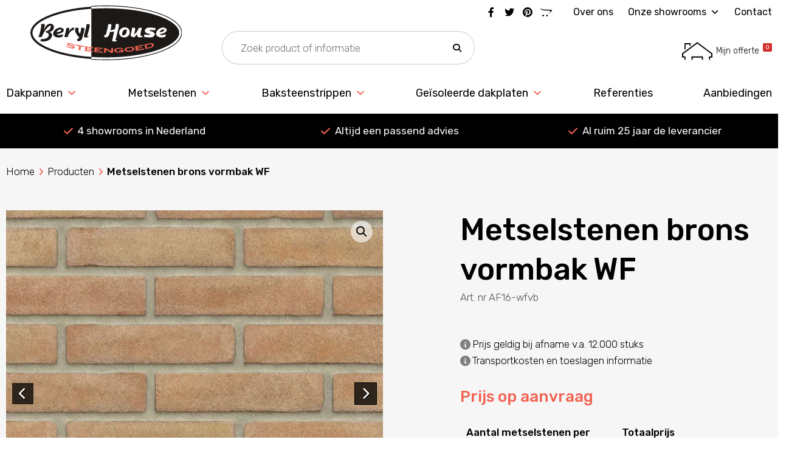

--- FILE ---
content_type: text/html; charset=UTF-8
request_url: https://www.berylhouse.nl/metselstenen/vormbak-metselstenen/wf-vb-brons-nr-260/
body_size: 31562
content:
<!doctype html>
<html lang="nl-NL">
<head>
	<meta charset="UTF-8">
	<meta name="viewport" content="width=device-width, initial-scale=1">
	<link rel="profile" href="https://gmpg.org/xfn/11">

		<!-- Google Tag Manager -->
<script>(function(w,d,s,l,i){w[l]=w[l]||[];w[l].push({'gtm.start':
new Date().getTime(),event:'gtm.js'});var f=d.getElementsByTagName(s)[0],
j=d.createElement(s),dl=l!='dataLayer'?'&l='+l:'';j.async=true;j.src=
'https://www.googletagmanager.com/gtm.js?id='+i+dl;f.parentNode.insertBefore(j,f);
})(window,document,'script','dataLayer','GTM-KK8MD63');</script>
<!-- End Google Tag Manager -->
	
	
	
	<meta name='robots' content='index, follow, max-image-preview:large, max-snippet:-1, max-video-preview:-1' />

<!-- Google Tag Manager for WordPress by gtm4wp.com -->
<script data-cfasync="false" data-pagespeed-no-defer>
	var gtm4wp_datalayer_name = "dataLayer";
	var dataLayer = dataLayer || [];
	const gtm4wp_use_sku_instead = false;
	const gtm4wp_currency = 'EUR';
	const gtm4wp_product_per_impression = 10;
	const gtm4wp_clear_ecommerce = false;
	const gtm4wp_datalayer_max_timeout = 2000;
</script>
<!-- End Google Tag Manager for WordPress by gtm4wp.com -->
	<!-- This site is optimized with the Yoast SEO plugin v26.5 - https://yoast.com/wordpress/plugins/seo/ -->
	<title>Metselstenen brons vormbak WF (per stuk) &#8211; Beryl House</title>
	<link rel="canonical" href="https://www.berylhouse.nl/bakstenen/wf-vb-brons-nr-260/" />
	<meta property="og:locale" content="nl_NL" />
	<meta property="og:type" content="article" />
	<meta property="og:title" content="Metselstenen brons vormbak WF (per stuk) &#8211; Beryl House" />
	<meta property="og:url" content="https://www.berylhouse.nl/bakstenen/wf-vb-brons-nr-260/" />
	<meta property="og:site_name" content="Beryl House" />
	<meta property="article:publisher" content="https://www.facebook.com/Beryl-House-BV-473717812772506/" />
	<meta property="article:modified_time" content="2025-05-21T11:16:20+00:00" />
	<meta property="og:image" content="https://www.berylhouse.nl/wp-content/uploads/2019/06/IMG_1588.jpg" />
	<meta property="og:image:width" content="1024" />
	<meta property="og:image:height" content="747" />
	<meta property="og:image:type" content="image/jpeg" />
	<meta name="twitter:card" content="summary_large_image" />
	<meta name="twitter:site" content="@BerylhouseNL" />
	<script type="application/ld+json" class="yoast-schema-graph">{"@context":"https://schema.org","@graph":[{"@type":"WebPage","@id":"https://www.berylhouse.nl/bakstenen/wf-vb-brons-nr-260/","url":"https://www.berylhouse.nl/bakstenen/wf-vb-brons-nr-260/","name":"Metselstenen brons vormbak WF (per stuk) &#8211; Beryl House","isPartOf":{"@id":"https://www.berylhouse.nl/#website"},"primaryImageOfPage":{"@id":"https://www.berylhouse.nl/bakstenen/wf-vb-brons-nr-260/#primaryimage"},"image":{"@id":"https://www.berylhouse.nl/bakstenen/wf-vb-brons-nr-260/#primaryimage"},"thumbnailUrl":"https://www.berylhouse.nl/wp-content/uploads/2012/07/AF16-vb-WF-21052025-1.jpg","datePublished":"2012-07-18T09:57:00+00:00","dateModified":"2025-05-21T11:16:20+00:00","breadcrumb":{"@id":"https://www.berylhouse.nl/bakstenen/wf-vb-brons-nr-260/#breadcrumb"},"inLanguage":"nl-NL","potentialAction":[{"@type":"ReadAction","target":["https://www.berylhouse.nl/bakstenen/wf-vb-brons-nr-260/"]}]},{"@type":"ImageObject","inLanguage":"nl-NL","@id":"https://www.berylhouse.nl/bakstenen/wf-vb-brons-nr-260/#primaryimage","url":"https://www.berylhouse.nl/wp-content/uploads/2012/07/AF16-vb-WF-21052025-1.jpg","contentUrl":"https://www.berylhouse.nl/wp-content/uploads/2012/07/AF16-vb-WF-21052025-1.jpg","width":600,"height":812},{"@type":"BreadcrumbList","@id":"https://www.berylhouse.nl/bakstenen/wf-vb-brons-nr-260/#breadcrumb","itemListElement":[{"@type":"ListItem","position":1,"name":"Home","item":"https://www.berylhouse.nl/"},{"@type":"ListItem","position":2,"name":"Producten","item":"https://www.berylhouse.nl/shop/"},{"@type":"ListItem","position":3,"name":"Metselstenen brons vormbak WF"}]},{"@type":"WebSite","@id":"https://www.berylhouse.nl/#website","url":"https://www.berylhouse.nl/","name":"Beryl House","description":"Dé specialist in dakpannen en metselstenen","publisher":{"@id":"https://www.berylhouse.nl/#organization"},"alternateName":"Beryl House B.V.","potentialAction":[{"@type":"SearchAction","target":{"@type":"EntryPoint","urlTemplate":"https://www.berylhouse.nl/?s={search_term_string}"},"query-input":{"@type":"PropertyValueSpecification","valueRequired":true,"valueName":"search_term_string"}}],"inLanguage":"nl-NL"},{"@type":"Organization","@id":"https://www.berylhouse.nl/#organization","name":"Beryl House","alternateName":"Beryl House B.V.","url":"https://www.berylhouse.nl/","logo":{"@type":"ImageObject","inLanguage":"nl-NL","@id":"https://www.berylhouse.nl/#/schema/logo/image/","url":"https://www.berylhouse.nl/wp-content/uploads/2021/04/logo-beryl-house.svg","contentUrl":"https://www.berylhouse.nl/wp-content/uploads/2021/04/logo-beryl-house.svg","width":"1024","height":"1024","caption":"Beryl House"},"image":{"@id":"https://www.berylhouse.nl/#/schema/logo/image/"},"sameAs":["https://www.facebook.com/Beryl-House-BV-473717812772506/","https://x.com/BerylhouseNL","https://www.marktplaats.nl/u/beryl-house-steengoed/1840303/","https://nl.linkedin.com/company/berylhouse","https://nl.pinterest.com/berylhousenl/aanbod-beryl-house/"]}]}</script>
	<!-- / Yoast SEO plugin. -->


<link rel='dns-prefetch' href='//kit.fontawesome.com' />
<link rel='dns-prefetch' href='//cdn.jsdelivr.net' />
<link rel='dns-prefetch' href='//fonts.googleapis.com' />
<link rel="alternate" type="application/rss+xml" title="Beryl House &raquo; feed" href="https://www.berylhouse.nl/feed/" />
<link rel="alternate" type="application/rss+xml" title="Beryl House &raquo; reacties feed" href="https://www.berylhouse.nl/comments/feed/" />
<link rel="alternate" title="oEmbed (JSON)" type="application/json+oembed" href="https://www.berylhouse.nl/wp-json/oembed/1.0/embed?url=https%3A%2F%2Fwww.berylhouse.nl%2Fbakstenen%2Fwf-vb-brons-nr-260%2F" />
<link rel="alternate" title="oEmbed (XML)" type="text/xml+oembed" href="https://www.berylhouse.nl/wp-json/oembed/1.0/embed?url=https%3A%2F%2Fwww.berylhouse.nl%2Fbakstenen%2Fwf-vb-brons-nr-260%2F&#038;format=xml" />
<style id='wp-img-auto-sizes-contain-inline-css'>
img:is([sizes=auto i],[sizes^="auto," i]){contain-intrinsic-size:3000px 1500px}
/*# sourceURL=wp-img-auto-sizes-contain-inline-css */
</style>
<link rel='stylesheet' id='font-awesome-css' href='https://www.berylhouse.nl/wp-content/plugins/woocommerce-ajax-filters/berocket/assets/css/font-awesome.min.css?ver=6.9' media='all' />
<link rel='stylesheet' id='berocket_aapf_widget-style-css' href='https://www.berylhouse.nl/wp-content/plugins/woocommerce-ajax-filters/assets/frontend/css/fullmain.min.css?ver=1.6.9.4' media='all' />
<style id='wp-emoji-styles-inline-css'>

	img.wp-smiley, img.emoji {
		display: inline !important;
		border: none !important;
		box-shadow: none !important;
		height: 1em !important;
		width: 1em !important;
		margin: 0 0.07em !important;
		vertical-align: -0.1em !important;
		background: none !important;
		padding: 0 !important;
	}
/*# sourceURL=wp-emoji-styles-inline-css */
</style>
<style id='wp-block-library-inline-css'>
:root{--wp-block-synced-color:#7a00df;--wp-block-synced-color--rgb:122,0,223;--wp-bound-block-color:var(--wp-block-synced-color);--wp-editor-canvas-background:#ddd;--wp-admin-theme-color:#007cba;--wp-admin-theme-color--rgb:0,124,186;--wp-admin-theme-color-darker-10:#006ba1;--wp-admin-theme-color-darker-10--rgb:0,107,160.5;--wp-admin-theme-color-darker-20:#005a87;--wp-admin-theme-color-darker-20--rgb:0,90,135;--wp-admin-border-width-focus:2px}@media (min-resolution:192dpi){:root{--wp-admin-border-width-focus:1.5px}}.wp-element-button{cursor:pointer}:root .has-very-light-gray-background-color{background-color:#eee}:root .has-very-dark-gray-background-color{background-color:#313131}:root .has-very-light-gray-color{color:#eee}:root .has-very-dark-gray-color{color:#313131}:root .has-vivid-green-cyan-to-vivid-cyan-blue-gradient-background{background:linear-gradient(135deg,#00d084,#0693e3)}:root .has-purple-crush-gradient-background{background:linear-gradient(135deg,#34e2e4,#4721fb 50%,#ab1dfe)}:root .has-hazy-dawn-gradient-background{background:linear-gradient(135deg,#faaca8,#dad0ec)}:root .has-subdued-olive-gradient-background{background:linear-gradient(135deg,#fafae1,#67a671)}:root .has-atomic-cream-gradient-background{background:linear-gradient(135deg,#fdd79a,#004a59)}:root .has-nightshade-gradient-background{background:linear-gradient(135deg,#330968,#31cdcf)}:root .has-midnight-gradient-background{background:linear-gradient(135deg,#020381,#2874fc)}:root{--wp--preset--font-size--normal:16px;--wp--preset--font-size--huge:42px}.has-regular-font-size{font-size:1em}.has-larger-font-size{font-size:2.625em}.has-normal-font-size{font-size:var(--wp--preset--font-size--normal)}.has-huge-font-size{font-size:var(--wp--preset--font-size--huge)}.has-text-align-center{text-align:center}.has-text-align-left{text-align:left}.has-text-align-right{text-align:right}.has-fit-text{white-space:nowrap!important}#end-resizable-editor-section{display:none}.aligncenter{clear:both}.items-justified-left{justify-content:flex-start}.items-justified-center{justify-content:center}.items-justified-right{justify-content:flex-end}.items-justified-space-between{justify-content:space-between}.screen-reader-text{border:0;clip-path:inset(50%);height:1px;margin:-1px;overflow:hidden;padding:0;position:absolute;width:1px;word-wrap:normal!important}.screen-reader-text:focus{background-color:#ddd;clip-path:none;color:#444;display:block;font-size:1em;height:auto;left:5px;line-height:normal;padding:15px 23px 14px;text-decoration:none;top:5px;width:auto;z-index:100000}html :where(.has-border-color){border-style:solid}html :where([style*=border-top-color]){border-top-style:solid}html :where([style*=border-right-color]){border-right-style:solid}html :where([style*=border-bottom-color]){border-bottom-style:solid}html :where([style*=border-left-color]){border-left-style:solid}html :where([style*=border-width]){border-style:solid}html :where([style*=border-top-width]){border-top-style:solid}html :where([style*=border-right-width]){border-right-style:solid}html :where([style*=border-bottom-width]){border-bottom-style:solid}html :where([style*=border-left-width]){border-left-style:solid}html :where(img[class*=wp-image-]){height:auto;max-width:100%}:where(figure){margin:0 0 1em}html :where(.is-position-sticky){--wp-admin--admin-bar--position-offset:var(--wp-admin--admin-bar--height,0px)}@media screen and (max-width:600px){html :where(.is-position-sticky){--wp-admin--admin-bar--position-offset:0px}}

/*# sourceURL=wp-block-library-inline-css */
</style><link rel='stylesheet' id='wc-blocks-style-css' href='https://www.berylhouse.nl/wp-content/plugins/woocommerce/assets/client/blocks/wc-blocks.css?ver=wc-10.3.7' media='all' />
<style id='global-styles-inline-css'>
:root{--wp--preset--aspect-ratio--square: 1;--wp--preset--aspect-ratio--4-3: 4/3;--wp--preset--aspect-ratio--3-4: 3/4;--wp--preset--aspect-ratio--3-2: 3/2;--wp--preset--aspect-ratio--2-3: 2/3;--wp--preset--aspect-ratio--16-9: 16/9;--wp--preset--aspect-ratio--9-16: 9/16;--wp--preset--color--black: #000000;--wp--preset--color--cyan-bluish-gray: #abb8c3;--wp--preset--color--white: #ffffff;--wp--preset--color--pale-pink: #f78da7;--wp--preset--color--vivid-red: #cf2e2e;--wp--preset--color--luminous-vivid-orange: #ff6900;--wp--preset--color--luminous-vivid-amber: #fcb900;--wp--preset--color--light-green-cyan: #7bdcb5;--wp--preset--color--vivid-green-cyan: #00d084;--wp--preset--color--pale-cyan-blue: #8ed1fc;--wp--preset--color--vivid-cyan-blue: #0693e3;--wp--preset--color--vivid-purple: #9b51e0;--wp--preset--gradient--vivid-cyan-blue-to-vivid-purple: linear-gradient(135deg,rgb(6,147,227) 0%,rgb(155,81,224) 100%);--wp--preset--gradient--light-green-cyan-to-vivid-green-cyan: linear-gradient(135deg,rgb(122,220,180) 0%,rgb(0,208,130) 100%);--wp--preset--gradient--luminous-vivid-amber-to-luminous-vivid-orange: linear-gradient(135deg,rgb(252,185,0) 0%,rgb(255,105,0) 100%);--wp--preset--gradient--luminous-vivid-orange-to-vivid-red: linear-gradient(135deg,rgb(255,105,0) 0%,rgb(207,46,46) 100%);--wp--preset--gradient--very-light-gray-to-cyan-bluish-gray: linear-gradient(135deg,rgb(238,238,238) 0%,rgb(169,184,195) 100%);--wp--preset--gradient--cool-to-warm-spectrum: linear-gradient(135deg,rgb(74,234,220) 0%,rgb(151,120,209) 20%,rgb(207,42,186) 40%,rgb(238,44,130) 60%,rgb(251,105,98) 80%,rgb(254,248,76) 100%);--wp--preset--gradient--blush-light-purple: linear-gradient(135deg,rgb(255,206,236) 0%,rgb(152,150,240) 100%);--wp--preset--gradient--blush-bordeaux: linear-gradient(135deg,rgb(254,205,165) 0%,rgb(254,45,45) 50%,rgb(107,0,62) 100%);--wp--preset--gradient--luminous-dusk: linear-gradient(135deg,rgb(255,203,112) 0%,rgb(199,81,192) 50%,rgb(65,88,208) 100%);--wp--preset--gradient--pale-ocean: linear-gradient(135deg,rgb(255,245,203) 0%,rgb(182,227,212) 50%,rgb(51,167,181) 100%);--wp--preset--gradient--electric-grass: linear-gradient(135deg,rgb(202,248,128) 0%,rgb(113,206,126) 100%);--wp--preset--gradient--midnight: linear-gradient(135deg,rgb(2,3,129) 0%,rgb(40,116,252) 100%);--wp--preset--font-size--small: 13px;--wp--preset--font-size--medium: 20px;--wp--preset--font-size--large: 36px;--wp--preset--font-size--x-large: 42px;--wp--preset--spacing--20: 0.44rem;--wp--preset--spacing--30: 0.67rem;--wp--preset--spacing--40: 1rem;--wp--preset--spacing--50: 1.5rem;--wp--preset--spacing--60: 2.25rem;--wp--preset--spacing--70: 3.38rem;--wp--preset--spacing--80: 5.06rem;--wp--preset--shadow--natural: 6px 6px 9px rgba(0, 0, 0, 0.2);--wp--preset--shadow--deep: 12px 12px 50px rgba(0, 0, 0, 0.4);--wp--preset--shadow--sharp: 6px 6px 0px rgba(0, 0, 0, 0.2);--wp--preset--shadow--outlined: 6px 6px 0px -3px rgb(255, 255, 255), 6px 6px rgb(0, 0, 0);--wp--preset--shadow--crisp: 6px 6px 0px rgb(0, 0, 0);}:where(.is-layout-flex){gap: 0.5em;}:where(.is-layout-grid){gap: 0.5em;}body .is-layout-flex{display: flex;}.is-layout-flex{flex-wrap: wrap;align-items: center;}.is-layout-flex > :is(*, div){margin: 0;}body .is-layout-grid{display: grid;}.is-layout-grid > :is(*, div){margin: 0;}:where(.wp-block-columns.is-layout-flex){gap: 2em;}:where(.wp-block-columns.is-layout-grid){gap: 2em;}:where(.wp-block-post-template.is-layout-flex){gap: 1.25em;}:where(.wp-block-post-template.is-layout-grid){gap: 1.25em;}.has-black-color{color: var(--wp--preset--color--black) !important;}.has-cyan-bluish-gray-color{color: var(--wp--preset--color--cyan-bluish-gray) !important;}.has-white-color{color: var(--wp--preset--color--white) !important;}.has-pale-pink-color{color: var(--wp--preset--color--pale-pink) !important;}.has-vivid-red-color{color: var(--wp--preset--color--vivid-red) !important;}.has-luminous-vivid-orange-color{color: var(--wp--preset--color--luminous-vivid-orange) !important;}.has-luminous-vivid-amber-color{color: var(--wp--preset--color--luminous-vivid-amber) !important;}.has-light-green-cyan-color{color: var(--wp--preset--color--light-green-cyan) !important;}.has-vivid-green-cyan-color{color: var(--wp--preset--color--vivid-green-cyan) !important;}.has-pale-cyan-blue-color{color: var(--wp--preset--color--pale-cyan-blue) !important;}.has-vivid-cyan-blue-color{color: var(--wp--preset--color--vivid-cyan-blue) !important;}.has-vivid-purple-color{color: var(--wp--preset--color--vivid-purple) !important;}.has-black-background-color{background-color: var(--wp--preset--color--black) !important;}.has-cyan-bluish-gray-background-color{background-color: var(--wp--preset--color--cyan-bluish-gray) !important;}.has-white-background-color{background-color: var(--wp--preset--color--white) !important;}.has-pale-pink-background-color{background-color: var(--wp--preset--color--pale-pink) !important;}.has-vivid-red-background-color{background-color: var(--wp--preset--color--vivid-red) !important;}.has-luminous-vivid-orange-background-color{background-color: var(--wp--preset--color--luminous-vivid-orange) !important;}.has-luminous-vivid-amber-background-color{background-color: var(--wp--preset--color--luminous-vivid-amber) !important;}.has-light-green-cyan-background-color{background-color: var(--wp--preset--color--light-green-cyan) !important;}.has-vivid-green-cyan-background-color{background-color: var(--wp--preset--color--vivid-green-cyan) !important;}.has-pale-cyan-blue-background-color{background-color: var(--wp--preset--color--pale-cyan-blue) !important;}.has-vivid-cyan-blue-background-color{background-color: var(--wp--preset--color--vivid-cyan-blue) !important;}.has-vivid-purple-background-color{background-color: var(--wp--preset--color--vivid-purple) !important;}.has-black-border-color{border-color: var(--wp--preset--color--black) !important;}.has-cyan-bluish-gray-border-color{border-color: var(--wp--preset--color--cyan-bluish-gray) !important;}.has-white-border-color{border-color: var(--wp--preset--color--white) !important;}.has-pale-pink-border-color{border-color: var(--wp--preset--color--pale-pink) !important;}.has-vivid-red-border-color{border-color: var(--wp--preset--color--vivid-red) !important;}.has-luminous-vivid-orange-border-color{border-color: var(--wp--preset--color--luminous-vivid-orange) !important;}.has-luminous-vivid-amber-border-color{border-color: var(--wp--preset--color--luminous-vivid-amber) !important;}.has-light-green-cyan-border-color{border-color: var(--wp--preset--color--light-green-cyan) !important;}.has-vivid-green-cyan-border-color{border-color: var(--wp--preset--color--vivid-green-cyan) !important;}.has-pale-cyan-blue-border-color{border-color: var(--wp--preset--color--pale-cyan-blue) !important;}.has-vivid-cyan-blue-border-color{border-color: var(--wp--preset--color--vivid-cyan-blue) !important;}.has-vivid-purple-border-color{border-color: var(--wp--preset--color--vivid-purple) !important;}.has-vivid-cyan-blue-to-vivid-purple-gradient-background{background: var(--wp--preset--gradient--vivid-cyan-blue-to-vivid-purple) !important;}.has-light-green-cyan-to-vivid-green-cyan-gradient-background{background: var(--wp--preset--gradient--light-green-cyan-to-vivid-green-cyan) !important;}.has-luminous-vivid-amber-to-luminous-vivid-orange-gradient-background{background: var(--wp--preset--gradient--luminous-vivid-amber-to-luminous-vivid-orange) !important;}.has-luminous-vivid-orange-to-vivid-red-gradient-background{background: var(--wp--preset--gradient--luminous-vivid-orange-to-vivid-red) !important;}.has-very-light-gray-to-cyan-bluish-gray-gradient-background{background: var(--wp--preset--gradient--very-light-gray-to-cyan-bluish-gray) !important;}.has-cool-to-warm-spectrum-gradient-background{background: var(--wp--preset--gradient--cool-to-warm-spectrum) !important;}.has-blush-light-purple-gradient-background{background: var(--wp--preset--gradient--blush-light-purple) !important;}.has-blush-bordeaux-gradient-background{background: var(--wp--preset--gradient--blush-bordeaux) !important;}.has-luminous-dusk-gradient-background{background: var(--wp--preset--gradient--luminous-dusk) !important;}.has-pale-ocean-gradient-background{background: var(--wp--preset--gradient--pale-ocean) !important;}.has-electric-grass-gradient-background{background: var(--wp--preset--gradient--electric-grass) !important;}.has-midnight-gradient-background{background: var(--wp--preset--gradient--midnight) !important;}.has-small-font-size{font-size: var(--wp--preset--font-size--small) !important;}.has-medium-font-size{font-size: var(--wp--preset--font-size--medium) !important;}.has-large-font-size{font-size: var(--wp--preset--font-size--large) !important;}.has-x-large-font-size{font-size: var(--wp--preset--font-size--x-large) !important;}
/*# sourceURL=global-styles-inline-css */
</style>

<style id='classic-theme-styles-inline-css'>
/*! This file is auto-generated */
.wp-block-button__link{color:#fff;background-color:#32373c;border-radius:9999px;box-shadow:none;text-decoration:none;padding:calc(.667em + 2px) calc(1.333em + 2px);font-size:1.125em}.wp-block-file__button{background:#32373c;color:#fff;text-decoration:none}
/*# sourceURL=/wp-includes/css/classic-themes.min.css */
</style>
<link rel='stylesheet' id='beautiful-taxonomy-filters-basic-css' href='https://www.berylhouse.nl/wp-content/plugins/beautiful-taxonomy-filters/public/css/beautiful-taxonomy-filters-base.min.css?ver=2.4.3' media='all' />
<link rel='stylesheet' id='searchandfilter-css' href='https://www.berylhouse.nl/wp-content/plugins/search-filter/style.css?ver=1' media='all' />
<link rel='stylesheet' id='photoswipe-css' href='https://www.berylhouse.nl/wp-content/plugins/woocommerce/assets/css/photoswipe/photoswipe.min.css?ver=10.3.7' media='all' />
<link rel='stylesheet' id='photoswipe-default-skin-css' href='https://www.berylhouse.nl/wp-content/plugins/woocommerce/assets/css/photoswipe/default-skin/default-skin.min.css?ver=10.3.7' media='all' />
<link rel='stylesheet' id='woocommerce-layout-css' href='https://www.berylhouse.nl/wp-content/plugins/woocommerce/assets/css/woocommerce-layout.css?ver=10.3.7' media='all' />
<link rel='stylesheet' id='woocommerce-smallscreen-css' href='https://www.berylhouse.nl/wp-content/plugins/woocommerce/assets/css/woocommerce-smallscreen.css?ver=10.3.7' media='only screen and (max-width: 768px)' />
<link rel='stylesheet' id='woocommerce-general-css' href='https://www.berylhouse.nl/wp-content/plugins/woocommerce/assets/css/woocommerce.css?ver=10.3.7' media='all' />
<style id='woocommerce-inline-inline-css'>
.woocommerce form .form-row .required { visibility: visible; }
/*# sourceURL=woocommerce-inline-inline-css */
</style>
<link rel='stylesheet' id='megamenu-css' href='https://www.berylhouse.nl/wp-content/uploads/maxmegamenu/style.css?ver=812c69' media='all' />
<link rel='stylesheet' id='dashicons-css' href='https://www.berylhouse.nl/wp-includes/css/dashicons.min.css?ver=6.9' media='all' />
<link rel='stylesheet' id='megamenu-genericons-css' href='https://www.berylhouse.nl/wp-content/plugins/megamenu-pro/icons/genericons/genericons/genericons.css?ver=2.4.4' media='all' />
<link rel='stylesheet' id='megamenu-fontawesome5-css' href='https://www.berylhouse.nl/wp-content/plugins/megamenu-pro/icons/fontawesome5/css/all.min.css?ver=2.4.4' media='all' />
<link rel='stylesheet' id='megamenu-fontawesome6-css' href='https://www.berylhouse.nl/wp-content/plugins/megamenu-pro/icons/fontawesome6/css/all.min.css?ver=2.4.4' media='all' />
<link rel='stylesheet' id='spu-public-css-css' href='https://www.berylhouse.nl/wp-content/plugins/popups/public/assets/css/public.css?ver=1.9.3.8' media='all' />
<link rel='stylesheet' id='wp-mapit-leaflet-css-css' href='https://www.berylhouse.nl/wp-content/plugins/wp-mapit/wp_mapit/css/leaflet.css?ver=1762865034' media='all' />
<link rel='stylesheet' id='wp-mapit-leaflet-responsive-popup-css-css' href='https://www.berylhouse.nl/wp-content/plugins/wp-mapit/wp_mapit/css/leaflet.responsive.popup.css?ver=1762865034' media='all' />
<link rel='stylesheet' id='wp-mapit-leaflet-gesture-handling-css-css' href='https://www.berylhouse.nl/wp-content/plugins/wp-mapit/wp_mapit/css/leaflet-gesture-handling.css?ver=1762865034' media='all' />
<link rel='stylesheet' id='wp-mapit-leaflet-fullscreen-css-css' href='https://www.berylhouse.nl/wp-content/plugins/wp-mapit/wp_mapit/css/leaflet.fullscreen.css?ver=1762865034' media='all' />
<link rel='stylesheet' id='wp-mapit-css-css' href='https://www.berylhouse.nl/wp-content/plugins/wp-mapit/wp_mapit/css/wp_mapit.css?ver=1762865034' media='all' />
<link rel='stylesheet' id='brands-styles-css' href='https://www.berylhouse.nl/wp-content/plugins/woocommerce/assets/css/brands.css?ver=10.3.7' media='all' />
<link rel='stylesheet' id='lgc-unsemantic-grid-responsive-tablet-css' href='https://www.berylhouse.nl/wp-content/plugins/lightweight-grid-columns/css/unsemantic-grid-responsive-tablet.css?ver=1.0' media='all' />
<link rel='stylesheet' id='oriole-style-css' href='https://www.berylhouse.nl/wp-content/themes/oriole/style.css?ver=1.0.0' media='all' />
<link rel='stylesheet' id='oriole-theme-style-css' href='https://www.berylhouse.nl/wp-content/themes/oriole/resources/assets/styles/css/styles.min.css?ver=0.64368300%201769406114' media='all' />
<link rel='stylesheet' id='oriole-lightbox-css' href='https://www.berylhouse.nl/wp-content/themes/oriole/resources/assets/scripts/lightbox/css/lightbox.min.css?ver=0.64370500%201769406114' media='all' />
<link rel='stylesheet' id='google-fonts-css' href='//fonts.googleapis.com/css2?family=Rubik%3Awght%40300%3B400%3B500&#038;display=swap&#038;ver=6.9' media='all' />
<link rel='stylesheet' id='slickslider-style-css' href='//cdn.jsdelivr.net/npm/slick-carousel@1.8.1/slick/slick.css?ver=6.9' media='all' />
<link rel='stylesheet' id='po-style-css' href='https://www.berylhouse.nl/wp-content/themes/oriole/resources/assets/styles/css/product-options.css?ver=0.64403100%201769406114' media='all' />
<script src="https://www.berylhouse.nl/wp-includes/js/jquery/jquery.min.js?ver=3.7.1" id="jquery-core-js"></script>
<script src="https://www.berylhouse.nl/wp-includes/js/jquery/jquery-migrate.min.js?ver=3.4.1" id="jquery-migrate-js"></script>
<script src="https://www.berylhouse.nl/wp-includes/js/dist/hooks.min.js?ver=dd5603f07f9220ed27f1" id="wp-hooks-js"></script>
<script id="say-what-js-js-extra">
var say_what_data = {"replacements":{"BeRocket_AJAX_domain|Show value(s)|":"Toon meer","BeRocket_AJAX_domain|Hide value(s)|":"Toon minder","BeRocket_AJAX_domain|Unselect all|":"Alle filters verwijderen","BeRocket_AJAX_domain|Selected filters|":"Geselecteerde filters","woocommerce|Thanks for your order. It\u2019s on-hold until we confirm that payment has been received. In the meantime, here\u2019s a reminder of what you ordered:|":"Bedankt voor je aanvraag. Hij staat in de wacht tot we de aanvraag hebben verwerkt. In de tussentijd vind je hier een herinnering aan wat je hebt aangevraagd:","woocommerce|Your invoice for order #{order_number}|":"Je offerte #{order_number} is verwerkt","woocommerce|Your latest {site_title} invoice|":"Je offerte bij {site_title} is verwerkt","woocommerce|Here are the details of your order placed on %s:|":"Dit zijn de gegevens van je aanvraag, geplaatst op %s:","woocommerce|Cart totals|":"Aanvraag-totalen","woocommerce|Proceed to checkout|":"Doorgaan naar aanvragen","woocommerce|Your order|":"Uw aanvraag","woocommerce|Order notes|":"Aanvraag notities","woocommerce|Notes about your order, e.g. special notes for delivery.|":"Heeft u opmerkingen over uw aanvraag? Laat het ons weten.","woocommerce|Place order|":"Aanvraag plaatsen","woocommerce-tm-extra-product-options|Extra fee|":"Aanvullend","woocommerce|Request a quote|":"Offerte aanvragen","woocommerce|Related products|":"Gerelateerde producten","woocommerce|Billing details|":"Contactgegevens","woocommerce|Order number:|":"Offertenummer:","woocommerce|Thank you. Your order has been received.|":"Bedankt. Uw offerte aanvraag is ontvangen.","woocommerce|Order details|":"Aanvraag gegevens","woocommerce|Billing address|":"Contactgegevens","woocommerce|Update cart|":"Aanvraag bijwerken","woocommerce|View cart|":"Offerte aanvraag bekijken","woocommerce|was successfully added to your cart.|":"Is toegevoegd aan uw offerte aanvraag.","woocommerce|Your cart is currently empty.|":"Uw offerte aanvraag is nog leeg.","woocommerce|%s has been added to your cart.|":"%s is toegevoegd aan uw offerteaanvraag.","woocommerce|%s have been added to your cart.|":"%s zijn toegevoegd aan uw offerte aanvraag.","woocommerce|optional|":"optioneel","woocommerce|Thanks for using {site_url}!|":"Bedankt dat u {site_url} gebruikt!","woocommerce|Cart updated.|":"Offerte aanvraag bijgewerkt.","kadence-woocommerce-email-designer|Order Note|":"Notities","kadence-woocommerce-email-designer|Order details|":"Aanvraag gegevens","woocommerce|Order Number|":"Offertenummer","woocommerce|Order|":"Aanvraag","woocommerce|Order #%s|":"Offerte #%s","kadence-woocommerce-email-designer|Order|":"Offerte","kadence-woocommerce-email-designer|Order #%s|":"Offerte #%s"}};
//# sourceURL=say-what-js-js-extra
</script>
<script src="https://www.berylhouse.nl/wp-content/plugins/say-what/assets/build/frontend.js?ver=fd31684c45e4d85aeb4e" id="say-what-js-js"></script>
<script src="https://www.berylhouse.nl/wp-content/plugins/woocommerce/assets/js/jquery-blockui/jquery.blockUI.min.js?ver=2.7.0-wc.10.3.7" id="wc-jquery-blockui-js" defer data-wp-strategy="defer"></script>
<script id="wc-add-to-cart-js-extra">
var wc_add_to_cart_params = {"ajax_url":"/wp-admin/admin-ajax.php","wc_ajax_url":"/?wc-ajax=%%endpoint%%","i18n_view_cart":"Offerte aanvraag bekijken","cart_url":"https://www.berylhouse.nl/offerte/","is_cart":"","cart_redirect_after_add":"no"};
//# sourceURL=wc-add-to-cart-js-extra
</script>
<script src="https://www.berylhouse.nl/wp-content/plugins/woocommerce/assets/js/frontend/add-to-cart.min.js?ver=10.3.7" id="wc-add-to-cart-js" defer data-wp-strategy="defer"></script>
<script src="https://www.berylhouse.nl/wp-content/plugins/woocommerce/assets/js/zoom/jquery.zoom.min.js?ver=1.7.21-wc.10.3.7" id="wc-zoom-js" defer data-wp-strategy="defer"></script>
<script src="https://www.berylhouse.nl/wp-content/plugins/woocommerce/assets/js/flexslider/jquery.flexslider.min.js?ver=2.7.2-wc.10.3.7" id="wc-flexslider-js" defer data-wp-strategy="defer"></script>
<script src="https://www.berylhouse.nl/wp-content/plugins/woocommerce/assets/js/photoswipe/photoswipe.min.js?ver=4.1.1-wc.10.3.7" id="wc-photoswipe-js" defer data-wp-strategy="defer"></script>
<script src="https://www.berylhouse.nl/wp-content/plugins/woocommerce/assets/js/photoswipe/photoswipe-ui-default.min.js?ver=4.1.1-wc.10.3.7" id="wc-photoswipe-ui-default-js" defer data-wp-strategy="defer"></script>
<script id="wc-single-product-js-extra">
var wc_single_product_params = {"i18n_required_rating_text":"Selecteer een waardering","i18n_rating_options":["1 van de 5 sterren","2 van de 5 sterren","3 van de 5 sterren","4 van de 5 sterren","5 van de 5 sterren"],"i18n_product_gallery_trigger_text":"Afbeeldinggalerij in volledig scherm bekijken","review_rating_required":"no","flexslider":{"rtl":false,"animation":"slide","smoothHeight":true,"directionNav":true,"controlNav":"thumbnails","slideshow":false,"animationSpeed":500,"animationLoop":false,"allowOneSlide":false},"zoom_enabled":"1","zoom_options":[],"photoswipe_enabled":"1","photoswipe_options":{"shareEl":false,"closeOnScroll":false,"history":false,"hideAnimationDuration":0,"showAnimationDuration":0},"flexslider_enabled":"1"};
//# sourceURL=wc-single-product-js-extra
</script>
<script src="https://www.berylhouse.nl/wp-content/plugins/woocommerce/assets/js/frontend/single-product.min.js?ver=10.3.7" id="wc-single-product-js" defer data-wp-strategy="defer"></script>
<script src="https://www.berylhouse.nl/wp-content/plugins/woocommerce/assets/js/js-cookie/js.cookie.min.js?ver=2.1.4-wc.10.3.7" id="wc-js-cookie-js" defer data-wp-strategy="defer"></script>
<script id="woocommerce-js-extra">
var woocommerce_params = {"ajax_url":"/wp-admin/admin-ajax.php","wc_ajax_url":"/?wc-ajax=%%endpoint%%","i18n_password_show":"Wachtwoord weergeven","i18n_password_hide":"Wachtwoord verbergen"};
//# sourceURL=woocommerce-js-extra
</script>
<script src="https://www.berylhouse.nl/wp-content/plugins/woocommerce/assets/js/frontend/woocommerce.min.js?ver=10.3.7" id="woocommerce-js" defer data-wp-strategy="defer"></script>
<script src="https://kit.fontawesome.com/11f9972db0.js" id="font-awesome-kit-js"></script>
<script src="https://www.berylhouse.nl/wp-content/themes/oriole/resources/assets/scripts/swiper.min.js?ver=1" id="oriole-swiper-js"></script>
<script src="//cdn.jsdelivr.net/npm/slick-carousel@1.8.1/slick/slick.min.js?ver=1" id="oriole-slickslider-js"></script>
<script src="https://www.berylhouse.nl/wp-content/themes/oriole/resources/assets/scripts/lightbox/js/lightbox.min.js?ver=1" id="oriole-lightbox-js"></script>
<link rel="https://api.w.org/" href="https://www.berylhouse.nl/wp-json/" /><link rel="alternate" title="JSON" type="application/json" href="https://www.berylhouse.nl/wp-json/wp/v2/product/18569" /><link rel="EditURI" type="application/rsd+xml" title="RSD" href="https://www.berylhouse.nl/xmlrpc.php?rsd" />
<meta name="generator" content="WordPress 6.9" />
<meta name="generator" content="WooCommerce 10.3.7" />
<link rel='shortlink' href='https://www.berylhouse.nl/?p=18569' />
		<!--[if lt IE 9]>
			<link rel="stylesheet" href="https://www.berylhouse.nl/wp-content/plugins/lightweight-grid-columns/css/ie.min.css" />
		<![endif]-->
	<style type="text/css" id="simple-css-output">.logo-grid .logo-col { text-align: center; margin-bottom: 30px;}.logo-grid .logo-col img { max-width: 270px; max-height: 100px; object-fit: contain;}body.term-metselstenen .main-container .partial__wysiwyg-editor:last-child,body.term-dakaccessoires .main-container .partial__wysiwyg-editor:last-child,body.term-dakpannen .main-container .partial__wysiwyg-editor:last-child,body.term-baksteenstrippen .main-container .partial__wysiwyg-editor:last-child,body.term-geisoleerde-dakplaten .main-container .partial__wysiwyg-editor:last-child { padding-top: 0 !important;}.project-single .project-buttons { display: flex; flex-wrap: wrap; padding-top: 40px;}.project-single .related-product { padding-top: 0px !important; margin-right: 15px;}.project-single .project-img-row { padding-bottom: 0px !important;}.project-single .project-buttons.last { padding-bottom: 50px !important;}.sidebar-wrapper.projects .widget_wpc_filters_widget .wpc-filter-header { font-weight: 500;}.sidebar-wrapper.projects .widget_wpc_filters_widget ul.wpc-filters-checkboxes a { color: #000;}.sidebar-wrapper.projects .widget_wpc_filters_widget ul.wpc-filters-checkboxes li input { position: relative;}.sidebar-wrapper.projects .widget_wpc_filters_widget ul.wpc-filters-checkboxes li input:checked:after { content: ''; position: absolute; top: 0; right: 0; bottom: 0; left: 0; background: #f26353;}.sidebar-wrapper.projects .widget_wpc_filters_widget .wpc-filter-project_cat ul { display: flex; flex-direction: column; margin-right: 35px;}.sidebar-wrapper.projects .widget_wpc_filters_widget .wpc-filter-project_cat ul li.wpc-term-id-379 { order: -1;}.sidebar-wrapper.projects .widget_wpc_filters_widget .wpc-filter-project_cat ul li.wpc-term-id-380 { order: 1;}.sidebar-wrapper.projects .widget_wpc_filters_widget .wpc-filter-project_cat ul > li label { width: 100%; justify-content: center; border-radius: 40px; padding: 8px 0px; border: 1px solid #000;}.sidebar-wrapper.projects .widget_wpc_filters_widget .wpc-filter-project_cat ul > li input[type="radio"] { width: 0; margin: 0;}.sidebar-wrapper.projects .widget_wpc_filters_widget .wpc-filter-project_cat ul > li label,.sidebar-wrapper.projects .widget_wpc_filters_widget .wpc-filter-project_cat ul > li label a { transition: all 300ms ease-in-out; color: #000;}.sidebar-wrapper.projects .widget_wpc_filters_widget .wpc-filter-project_cat ul > li label span.wpc-filter-label-wrapper a { color: #000;}.sidebar-wrapper.projects .widget_wpc_filters_widget .wpc-filter-project_cat ul > li label:hover { border-color: #f26353 !important;}.sidebar-wrapper.projects .widget_wpc_filters_widget .wpc-filter-project_cat ul > li label:hover a { color: #f26353 !important;}.sidebar-wrapper.projects .widget_wpc_filters_widget .wpc-filter-project_cat ul > li label:hover span.wpc-filter-label-wrapper { background: #fff; color: #f26353;}body .wpc-filters-main-wrap li.wpc-radio-item input:checked+label { border-color: #f26353 !important;}body .wpc-filters-main-wrap li.wpc-radio-item input:checked+label a { color: #f26353 !important;}.sidebar-wrapper.projects .widget_wpc_filters_widget .wpc-filter-project_color .wpc-filter-header,.sidebar-wrapper.projects .widget_wpc_filters_widget .wpc-filter-project_shape .wpc-filter-header { position: relative; cursor: pointer;}.sidebar-wrapper.projects .widget_wpc_filters_widget .wpc-filter-project_color .wpc-filter-header:after,.sidebar-wrapper.projects .widget_wpc_filters_widget .wpc-filter-project_shape .wpc-filter-header:after { content: '\f078'; position: absolute; top: 0; right: 70%; bottom: 0; font-family: "Font Awesome 5 Free"; font-weight: 900; color: #000; transition: 150ms ease-in-out; transform: scale(0.75);} .sidebar-wrapper.projects .widget_wpc_filters_widget .wpc-filter-project_color ul,.sidebar-wrapper.projects .widget_wpc_filters_widget .wpc-filter-project_shape ul { max-height: 0 !important; transition: max-height 300ms ease-out; padding: 0 0 0 .25em; overflow-y: hidden !important;}.sidebar-wrapper.projects .widget_wpc_filters_widget .wpc-filter-project_color .wpc-filter-header.active:after,.sidebar-wrapper.projects .widget_wpc_filters_widget .wpc-filter-project_shape .wpc-filter-header.active:after{ transform: scale(0.75) rotate(180deg);}.sidebar-wrapper.projects .widget_wpc_filters_widget .wpc-filter-project_color .wpc-filters-checkboxes.open,.sidebar-wrapper.projects .widget_wpc_filters_widget .wpc-filter-project_shape .wpc-filters-checkboxes.open{ max-height: 500px !important; transition: max-height 300ms ease-in;}.sidebar-wrapper.projects ul.wpc-filter-chips-list { flex-direction: column;}.sidebar-wrapper.projects ul.wpc-filter-chips-list li.wpc-filter-chip a { border: none; background: #EFECEB; border-radius: 3px; padding: 5px 15px 5px 30px;}.sidebar-wrapper.projects ul.wpc-filter-chips-list li.wpc-filter-chip a:before { content: '\f00d'; font-weight: 900; font-family: "Font Awesome 5 Free"; position: absolute; top: 0; bottom: 0; left: 10px; color: #000; display: flex; align-items: center;}.sidebar-wrapper.projects ul.wpc-filter-chips-list li.wpc-filter-chip a .wpc-chip-remove-icon { display: none;}.sidebar-wrapper.projects ul.wpc-filter-chips-list li.wpc-filter-chip a .wpc-filter-chip-name { margin-right: 0;}.sidebar-wrapper.projects ul.wpc-filter-chips-list li.wpc-chip-reset-all { order: 2;}.sidebar-wrapper.projects ul.wpc-filter-chips-list li.wpc-chip-reset-all a { border: none; padding: 0px 0px 0px 20px; position: relative; background: #fff;}.sidebar-wrapper.projects ul.wpc-filter-chips-list li.wpc-chip-reset-all a:before { content: '\f00d'; font-weight: 900; font-family: "Font Awesome 5 Free"; position: absolute; top: 0; left: 0; color: #000;}.term-461 .partial__column-layout, .term-462 .partial__column-layout{ padding-top: 0px!important; padding-bottom: 0px!important;}ol.check li:before{ color:#f26353;} @media screen and (max-width: 992px) { .custom-space-col { display: none; }}@media screen and (max-width: 550px) { .single-product .product div.images .flex-control-thumbs { grid-template-columns: repeat(3, 1fr); }}.bapf_term_dakpannen-bonaire, .bapf_term_dakpannen-aruba, .bapf_term_dakpannen-curacao { content-visibility: hidden;}</style>
<!-- This website runs the Product Feed PRO for WooCommerce by AdTribes.io plugin - version woocommercesea_option_installed_version -->
<style></style>
<!-- Google Tag Manager for WordPress by gtm4wp.com -->
<!-- GTM Container placement set to off -->
<script data-cfasync="false" data-pagespeed-no-defer>
	var dataLayer_content = {"pagePostType":"product","pagePostType2":"single-product","pagePostAuthor":"beryl house","productRatingCounts":[],"productAverageRating":0,"productReviewCount":0,"productType":"simple","productIsVariable":0};
	dataLayer.push( dataLayer_content );
</script>
<script data-cfasync="false" data-pagespeed-no-defer>
	console.warn && console.warn("[GTM4WP] Google Tag Manager container code placement set to OFF !!!");
	console.warn && console.warn("[GTM4WP] Data layer codes are active but GTM container must be loaded using custom coding !!!");
</script>
<!-- End Google Tag Manager for WordPress by gtm4wp.com --><style type="text/css">dd ul.bulleted {  float:none;clear:both; }</style><!-- Google site verification - Google for WooCommerce -->
<meta name="google-site-verification" content="eBbIIFglf0vBUoGhZF2yz-FL-ZBI1yDZ2ncS3I-PNQQ" />
	<noscript><style>.woocommerce-product-gallery{ opacity: 1 !important; }</style></noscript>
	<style type="text/css" id="filter-everything-inline-css">.wpc-orderby-select{width:100%}.wpc-filters-open-button-container{display:none}.wpc-debug-message{padding:16px;font-size:14px;border:1px dashed #ccc;margin-bottom:20px}.wpc-debug-title{visibility:hidden}.wpc-button-inner,.wpc-chip-content{display:flex;align-items:center}.wpc-icon-html-wrapper{position:relative;margin-right:10px;top:2px}.wpc-icon-html-wrapper span{display:block;height:1px;width:18px;border-radius:3px;background:#2c2d33;margin-bottom:4px;position:relative}span.wpc-icon-line-1:after,span.wpc-icon-line-2:after,span.wpc-icon-line-3:after{content:"";display:block;width:3px;height:3px;border:1px solid #2c2d33;background-color:#fff;position:absolute;top:-2px;box-sizing:content-box}span.wpc-icon-line-3:after{border-radius:50%;left:2px}span.wpc-icon-line-1:after{border-radius:50%;left:5px}span.wpc-icon-line-2:after{border-radius:50%;left:12px}body .wpc-filters-open-button-container a.wpc-filters-open-widget,body .wpc-filters-open-button-container a.wpc-open-close-filters-button{display:inline-block;text-align:left;border:1px solid #2c2d33;border-radius:2px;line-height:1.5;padding:7px 12px;background-color:transparent;color:#2c2d33;box-sizing:border-box;text-decoration:none!important;font-weight:400;transition:none;position:relative}@media screen and (max-width:768px){.wpc_show_bottom_widget .wpc-filters-open-button-container,.wpc_show_open_close_button .wpc-filters-open-button-container{display:block}.wpc_show_bottom_widget .wpc-filters-open-button-container{margin-top:1em;margin-bottom:1em}}</style>
<link rel="icon" href="https://www.berylhouse.nl/wp-content/uploads/2019/11/logo-beryl-house.svg" sizes="32x32" />
<link rel="icon" href="https://www.berylhouse.nl/wp-content/uploads/2019/11/logo-beryl-house.svg" sizes="192x192" />
<link rel="apple-touch-icon" href="https://www.berylhouse.nl/wp-content/uploads/2019/11/logo-beryl-house.svg" />
<meta name="msapplication-TileImage" content="https://www.berylhouse.nl/wp-content/uploads/2019/11/logo-beryl-house.svg" />
		<style id="wp-custom-css">
			.pswp__button {
    padding: 0px !important;
		border: #8bc34a !important;
		min-height: 40px !important
}

.pswp__button--arrow--left, .pswp__button--arrow--right {
    top: 50%;
		max-height: 40px !important;
		width: 40px;
}

.pswp__button--arrow--left {
	margin-left: 5px;
}
.pswp__button--arrow--right {
	margin-right: 5px;
}

button.pswp__button--arrow--left, button.pswp__button--arrow--left:hover, button.pswp__button--arrow--right, button.pswp__button--arrow--right:hover {
	background-color: #8bc34a !important;
	border: #8bc34a !important;
}

.pswp__button--arrow--left:before, .pswp__button--arrow--right:before {
    top: 5px;
}

#mega-menu-wrap-menu-8 #mega-menu-menu-8 li#mega-menu-item-25085 .mega-search-wrap,
#mega-menu-wrap-menu-10 #mega-menu-menu-10 li#mega-menu-item-25090 .mega-search-wrap {
	z-index: 999;
}

  .responsive-table {
    width: 100%;
    border-collapse: collapse;
  }

  .responsive-table th,
  .responsive-table td {
    border: 1px solid #ddd;
    padding: 8px;
  }

  .responsive-table th {
    background-color: #f2f2f2;
    text-align: left;
  }

  @media screen and (max-width: 600px) {
    .responsive-table thead {
      display: none;
    }

    .responsive-table tr {
      display: block;
      margin-bottom: 15px;
      border: 1px solid #ddd;
      padding: 10px;
    }

    .responsive-table td {
      display: block;
      text-align: right;
      position: relative;
      padding-left: 50%;
    }

    .responsive-table td::before {
      content: attr(data-label);
      position: absolute;
      left: 10px;
      width: 45%;
      padding-right: 10px;
      white-space: nowrap;
      text-align: left;
      font-weight: bold;
    }
  }

#gform_submit_button_2 {
	margin-top:10px!important;
}
		</style>
		<style type="text/css">/** Mega Menu CSS: fs **/</style>
	<link rel="apple-touch-icon" href="https://www.berylhouse.nl/wp-content/uploads/2019/06/Berly-House-logo.png"/>
	<link rel="apple-touch-icon-precomposed" href="https://www.berylhouse.nl/wp-content/uploads/2019/06/Berly-House-logo.png"/>

		
</head>

<body class="wp-singular product-template-default single single-product postid-18569 wp-theme-oriole theme-oriole woocommerce woocommerce-page woocommerce-no-js mega-menu-menu-1 mega-menu-menu-2 mega-menu-menu-7 mega-menu-menu-8 mega-menu-menu-9 mega-menu-menu-10 mega-menu-menu-11 mega-menu-menu-12 no-sidebar wpc_show_open_close_button">

		<!-- Google Tag Manager (noscript) -->
<noscript><iframe src="https://www.googletagmanager.com/ns.html?id=GTM-KK8MD63"
height="0" width="0" style="display:none;visibility:hidden"></iframe></noscript>
<!-- End Google Tag Manager (noscript) -->

	
	<div class="box-wrapper">
		<div class="box-container relative">

			<section class="partial__header-wrapper">

				<div class="top-header">
					<div class="container">
					  <div class="row">
					    <div class="col-12">

								<div class="top-section">
									<div class="inner">

										<div class="left-section">

										</div>

										<div class="right-section">

											<div class="navigation">
												<div id="mega-menu-wrap-menu-7" class="mega-menu-wrap"><div class="mega-menu-toggle"><div class="mega-toggle-blocks-left"></div><div class="mega-toggle-blocks-center"></div><div class="mega-toggle-blocks-right"><div class='mega-toggle-block mega-menu-toggle-animated-block mega-toggle-block-0' id='mega-toggle-block-0'><button aria-label="Toggle Menu" class="mega-toggle-animated mega-toggle-animated-slider" type="button" aria-expanded="false">
                  <span class="mega-toggle-animated-box">
                    <span class="mega-toggle-animated-inner"></span>
                  </span>
                </button></div></div></div><ul id="mega-menu-menu-7" class="mega-menu max-mega-menu mega-menu-horizontal mega-no-js" data-event="hover_intent" data-effect="fade_up" data-effect-speed="200" data-effect-mobile="disabled" data-effect-speed-mobile="0" data-mobile-force-width="false" data-second-click="go" data-document-click="collapse" data-vertical-behaviour="standard" data-breakpoint="0" data-unbind="true" data-mobile-state="collapse_all" data-mobile-direction="vertical" data-hover-intent-timeout="300" data-hover-intent-interval="100" data-overlay-desktop="false" data-overlay-mobile="false"><li class="mega-menu-item mega-menu-item-type-custom mega-menu-item-object-custom mega-align-bottom-left mega-menu-flyout mega-has-icon mega-icon-left mega-hide-text mega-menu-item-25083" id="mega-menu-item-25083"><a target="_blank" class="fab fa-facebook-f mega-menu-link" href="https://www.facebook.com/Beryl-House-BV-473717812772506/" tabindex="0" aria-label="Facebook"></a></li><li class="mega-menu-item mega-menu-item-type-custom mega-menu-item-object-custom mega-align-bottom-left mega-menu-flyout mega-has-icon mega-icon-left mega-hide-text mega-menu-item-25080" id="mega-menu-item-25080"><a target="_blank" class="fab fa-twitter mega-menu-link" href="https://twitter.com/BerylhouseNL" tabindex="0" aria-label="Twitter"></a></li><li class="mega-menu-item mega-menu-item-type-custom mega-menu-item-object-custom mega-align-bottom-left mega-menu-flyout mega-has-icon mega-icon-left mega-hide-text mega-menu-item-25081" id="mega-menu-item-25081"><a target="_blank" class="fab fa-pinterest mega-menu-link" href="https://nl.pinterest.com/berylhousenl/aanbod-beryl-house/" tabindex="0" aria-label="Pinterest"></a></li><li class="mega-menu-item mega-menu-item-type-custom mega-menu-item-object-custom mega-align-bottom-left mega-menu-flyout mega-has-icon mega-icon-left mega-hide-text mega-menu-item-25082" id="mega-menu-item-25082"><a target="_blank" class="fab fa-opencart mega-menu-link" href="https://www.marktplaats.nl/u/beryl-house-steengoed/1840303/" tabindex="0" aria-label="Marktplaats"></a></li></ul></div>											</div>

											<div class="navigation">
												<div id="mega-menu-wrap-menu-2" class="mega-menu-wrap"><div class="mega-menu-toggle"><div class="mega-toggle-blocks-left"></div><div class="mega-toggle-blocks-center"></div><div class="mega-toggle-blocks-right"><div class='mega-toggle-block mega-menu-toggle-animated-block mega-toggle-block-0' id='mega-toggle-block-0'><button aria-label="Toggle Menu" class="mega-toggle-animated mega-toggle-animated-slider" type="button" aria-expanded="false">
                  <span class="mega-toggle-animated-box">
                    <span class="mega-toggle-animated-inner"></span>
                  </span>
                </button></div></div></div><ul id="mega-menu-menu-2" class="mega-menu max-mega-menu mega-menu-horizontal mega-no-js" data-event="hover_intent" data-effect="fade_up" data-effect-speed="200" data-effect-mobile="disabled" data-effect-speed-mobile="0" data-mobile-force-width="false" data-second-click="go" data-document-click="collapse" data-vertical-behaviour="standard" data-breakpoint="0" data-unbind="true" data-mobile-state="collapse_all" data-mobile-direction="vertical" data-hover-intent-timeout="300" data-hover-intent-interval="100" data-overlay-desktop="false" data-overlay-mobile="false"><li class="mega-menu-item mega-menu-item-type-post_type mega-menu-item-object-page mega-align-bottom-left mega-menu-flyout mega-menu-item-25078" id="mega-menu-item-25078"><a class="mega-menu-link" href="https://www.berylhouse.nl/over-ons/" tabindex="0">Over ons</a></li><li class="mega-menu-item mega-menu-item-type-post_type mega-menu-item-object-page mega-menu-item-has-children mega-align-bottom-left mega-menu-flyout mega-menu-item-25011" id="mega-menu-item-25011"><a class="mega-menu-link" href="https://www.berylhouse.nl/vestigingen/" aria-expanded="false" tabindex="0">Onze showrooms<span class="mega-indicator" aria-hidden="true"></span></a>
<ul class="mega-sub-menu">
<li class="mega-menu-item mega-menu-item-type-post_type mega-menu-item-object-page mega-menu-item-32321" id="mega-menu-item-32321"><a class="mega-menu-link" href="https://www.berylhouse.nl/showroom-beryl-house-dronten/">Dronten (Flevoland)</a></li><li class="mega-menu-item mega-menu-item-type-post_type mega-menu-item-object-page mega-menu-item-32319" id="mega-menu-item-32319"><a class="mega-menu-link" href="https://www.berylhouse.nl/showroom-beryl-house-wapserveen/">Wapserveen (Drenthe)</a></li><li class="mega-menu-item mega-menu-item-type-post_type mega-menu-item-object-page mega-menu-item-32320" id="mega-menu-item-32320"><a class="mega-menu-link" href="https://www.berylhouse.nl/showroom-beryl-house-wijk-en-aalburg/">Wijk en Aalburg (N-Brabant)</a></li><li class="mega-menu-item mega-menu-item-type-post_type mega-menu-item-object-page mega-menu-item-32322" id="mega-menu-item-32322"><a class="mega-menu-link" href="https://www.berylhouse.nl/showroom-beryl-house-wildervank/">Wildervank (Groningen)</a></li></ul>
</li><li class="mega-menu-item mega-menu-item-type-post_type mega-menu-item-object-page mega-align-bottom-left mega-menu-flyout mega-menu-item-25010" id="mega-menu-item-25010"><a class="mega-menu-link" href="https://www.berylhouse.nl/contact/" tabindex="0">Contact</a></li></ul></div>											</div>

										</div>

									</div>
								</div>

					    </div>
					  </div>
					</div>
				</div>

				<div class="header-wrapper">

					<div class="container">
					  <div class="row no-gutters">

					    <header id="masthead" class="site-header col">

								<div class="header-inner">

									<div class="mid-section">

										<div class="inner-section">

											<div class="navbar-brand site-branding" href="#">
													<a href="https://www.berylhouse.nl" class="custom-logo-link">
		<img width="1" height="1" src="https://www.berylhouse.nl/wp-content/uploads/2021/04/logo-beryl-house.svg" class="attachment-full size-full" alt="Beryl House logo" decoding="async" />	</a>
											</div>

											<div class="searchform-menu">
												<div id="mega-menu-wrap-menu-8" class="mega-menu-wrap"><div class="mega-menu-toggle"><div class="mega-toggle-blocks-left"></div><div class="mega-toggle-blocks-center"></div><div class="mega-toggle-blocks-right"><div class='mega-toggle-block mega-menu-toggle-animated-block mega-toggle-block-0' id='mega-toggle-block-0'><button aria-label="Toggle Menu" class="mega-toggle-animated mega-toggle-animated-slider" type="button" aria-expanded="false">
                  <span class="mega-toggle-animated-box">
                    <span class="mega-toggle-animated-inner"></span>
                  </span>
                </button></div></div></div><ul id="mega-menu-menu-8" class="mega-menu max-mega-menu mega-menu-horizontal mega-no-js" data-event="hover_intent" data-effect="fade_up" data-effect-speed="200" data-effect-mobile="disabled" data-effect-speed-mobile="0" data-mobile-force-width="false" data-second-click="go" data-document-click="collapse" data-vertical-behaviour="standard" data-breakpoint="0" data-unbind="true" data-mobile-state="collapse_all" data-mobile-direction="vertical" data-hover-intent-timeout="300" data-hover-intent-interval="100" data-overlay-desktop="false" data-overlay-mobile="false"><li class="mega-d-none mega-d-sm-inline-block mega-menu-item mega-menu-item-type-custom mega-menu-item-object-custom mega-align-bottom-left mega-menu-flyout mega-has-icon mega-icon-left mega-menu-item-25085 d-none d-sm-inline-block" id="mega-menu-item-25085"><div class='mega-search-wrap mega-static'>    <form class='mega-search mega-search-open' role='search' action='https://www.berylhouse.nl/'><input type='submit' value='Search'><input  type='text' role='searchbox' id='mega-search-25085' aria-label='Zoek product of informatie' name='s' autocomplete='off' placeholder='Zoek product of informatie' /><span tabindex='0' role='button' class='fas fa-search search-icon' aria-controls='mega-search-25085' aria-label='Search'></span><input type='hidden' name='post_type' value='product' />    </form></div></li></ul></div>											</div>

                                            <div class="cart-menu searchform-menu">
                                                <div id="mega-menu-wrap-menu-12" class="mega-menu-wrap"><div class="mega-menu-toggle"><div class="mega-toggle-blocks-left"></div><div class="mega-toggle-blocks-center"></div><div class="mega-toggle-blocks-right"><div class='mega-toggle-block mega-menu-toggle-animated-block mega-toggle-block-0' id='mega-toggle-block-0'><button aria-label="Toggle Menu" class="mega-toggle-animated mega-toggle-animated-slider" type="button" aria-expanded="false">
                  <span class="mega-toggle-animated-box">
                    <span class="mega-toggle-animated-inner"></span>
                  </span>
                </button></div></div></div><ul id="mega-menu-menu-12" class="mega-menu max-mega-menu mega-menu-horizontal mega-no-js" data-event="hover_intent" data-effect="fade_up" data-effect-speed="200" data-effect-mobile="disabled" data-effect-speed-mobile="0" data-mobile-force-width="false" data-second-click="go" data-document-click="collapse" data-vertical-behaviour="standard" data-breakpoint="0" data-unbind="true" data-mobile-state="collapse_all" data-mobile-direction="vertical" data-hover-intent-timeout="300" data-hover-intent-interval="100" data-overlay-desktop="false" data-overlay-mobile="false"><li class="mega-menu-item mega-menu-item-type-post_type mega-menu-item-object-page mega-align-bottom-left mega-menu-flyout mega-has-icon mega-icon-left mega-menu-item-27906" id="mega-menu-item-27906"><a class="mega-custom-icon mega-menu-link" href="https://www.berylhouse.nl/offerte/" tabindex="0"><span class="cart-text">Mijn offerte</span><span class="mega-menu-badge mega-menu-badge-style-one">0</span></a></li></ul></div>                                            </div>

											<div class="mobile-menu">
												<div class="cart-mobile">
													<div id="mega-menu-wrap-menu-8" class="mega-menu-wrap"><div class="mega-menu-toggle"><div class="mega-toggle-blocks-left"></div><div class="mega-toggle-blocks-center"></div><div class="mega-toggle-blocks-right"><div class='mega-toggle-block mega-menu-toggle-animated-block mega-toggle-block-0' id='mega-toggle-block-0'><button aria-label="Toggle Menu" class="mega-toggle-animated mega-toggle-animated-slider" type="button" aria-expanded="false">
                  <span class="mega-toggle-animated-box">
                    <span class="mega-toggle-animated-inner"></span>
                  </span>
                </button></div></div></div><ul id="mega-menu-menu-8" class="mega-menu max-mega-menu mega-menu-horizontal mega-no-js" data-event="hover_intent" data-effect="fade_up" data-effect-speed="200" data-effect-mobile="disabled" data-effect-speed-mobile="0" data-mobile-force-width="false" data-second-click="go" data-document-click="collapse" data-vertical-behaviour="standard" data-breakpoint="0" data-unbind="true" data-mobile-state="collapse_all" data-mobile-direction="vertical" data-hover-intent-timeout="300" data-hover-intent-interval="100" data-overlay-desktop="false" data-overlay-mobile="false"><li class="mega-d-none mega-d-sm-inline-block mega-menu-item mega-menu-item-type-custom mega-menu-item-object-custom mega-align-bottom-left mega-menu-flyout mega-has-icon mega-icon-left mega-menu-item-25085 d-none d-sm-inline-block" id="mega-menu-item-25085"><div class='mega-search-wrap mega-static'>    <form class='mega-search mega-search-open' role='search' action='https://www.berylhouse.nl/'><input type='submit' value='Search'><input  type='text' role='searchbox' id='mega-search-25085' aria-label='Zoek product of informatie' name='s' autocomplete='off' placeholder='Zoek product of informatie' /><span tabindex='0' role='button' class='fas fa-search search-icon' aria-controls='mega-search-25085' aria-label='Search'></span><input type='hidden' name='post_type' value='product' />    </form></div></li></ul></div>                                                    <div id="mega-menu-wrap-menu-12" class="mega-menu-wrap"><div class="mega-menu-toggle"><div class="mega-toggle-blocks-left"></div><div class="mega-toggle-blocks-center"></div><div class="mega-toggle-blocks-right"><div class='mega-toggle-block mega-menu-toggle-animated-block mega-toggle-block-0' id='mega-toggle-block-0'><button aria-label="Toggle Menu" class="mega-toggle-animated mega-toggle-animated-slider" type="button" aria-expanded="false">
                  <span class="mega-toggle-animated-box">
                    <span class="mega-toggle-animated-inner"></span>
                  </span>
                </button></div></div></div><ul id="mega-menu-menu-12" class="mega-menu max-mega-menu mega-menu-horizontal mega-no-js" data-event="hover_intent" data-effect="fade_up" data-effect-speed="200" data-effect-mobile="disabled" data-effect-speed-mobile="0" data-mobile-force-width="false" data-second-click="go" data-document-click="collapse" data-vertical-behaviour="standard" data-breakpoint="0" data-unbind="true" data-mobile-state="collapse_all" data-mobile-direction="vertical" data-hover-intent-timeout="300" data-hover-intent-interval="100" data-overlay-desktop="false" data-overlay-mobile="false"><li class="mega-menu-item mega-menu-item-type-post_type mega-menu-item-object-page mega-align-bottom-left mega-menu-flyout mega-has-icon mega-icon-left mega-menu-item-27906" id="mega-menu-item-27906"><a class="mega-custom-icon mega-menu-link" href="https://www.berylhouse.nl/offerte/" tabindex="0"><span class="cart-text">Mijn offerte</span><span class="mega-menu-badge mega-menu-badge-style-one">0</span></a></li></ul></div>												</div>
												<div class="navigation">
													<div id="mega-menu-wrap-menu-1" class="mega-menu-wrap"><div class="mega-menu-toggle"><div class="mega-toggle-blocks-left"><div class='mega-toggle-block mega-logo-block mega-toggle-block-1' id='mega-toggle-block-1'><a class="mega-menu-logo" href="https://www.berylhouse.nl" target="_self"><img class="mega-menu-logo" /></a></div></div><div class="mega-toggle-blocks-center"></div><div class="mega-toggle-blocks-right"><div class='mega-toggle-block mega-menu-toggle-animated-block mega-toggle-block-2' id='mega-toggle-block-2'><button aria-label="Toggle Menu" class="mega-toggle-animated mega-toggle-animated-slider" type="button" aria-expanded="false">
                  <span class="mega-toggle-animated-box">
                    <span class="mega-toggle-animated-inner"></span>
                  </span>
                </button></div></div></div><ul id="mega-menu-menu-1" class="mega-menu max-mega-menu mega-menu-horizontal mega-no-js" data-event="hover_intent" data-effect="fade_up" data-effect-speed="200" data-effect-mobile="slide_right" data-effect-speed-mobile="400" data-mobile-force-width="false" data-second-click="go" data-document-click="collapse" data-vertical-behaviour="accordion" data-breakpoint="991" data-unbind="true" data-mobile-state="expand_active" data-mobile-direction="vertical" data-hover-intent-timeout="300" data-hover-intent-interval="100" data-sticky-enabled="true" data-sticky-desktop="true" data-sticky-mobile="false" data-sticky-offset="0" data-sticky-expand="true" data-sticky-expand-mobile="true" data-sticky-transition="true" data-overlay-desktop="false" data-overlay-mobile="false"><li class="mega-menu-item mega-menu-item-type-taxonomy mega-menu-item-object-product_cat mega-menu-item-has-children mega-align-bottom-left mega-menu-flyout mega-menu-item-23873" id="mega-menu-item-23873"><a class="mega-menu-link" href="https://www.berylhouse.nl/dakpannen/" aria-expanded="false" tabindex="0">Dakpannen<span class="mega-indicator" aria-hidden="true"></span></a>
<ul class="mega-sub-menu">
<li class="mega-menu-item mega-menu-item-type-taxonomy mega-menu-item-object-product_cat mega-menu-item-25629" id="mega-menu-item-25629"><a class="mega-menu-link" href="https://www.berylhouse.nl/dakpannen/">Dakpannen</a></li><li class="mega-menu-item mega-menu-item-type-taxonomy mega-menu-item-object-product_cat mega-menu-item-23875" id="mega-menu-item-23875"><a class="mega-menu-link" href="https://www.berylhouse.nl/pironnen/">Pironnen</a></li><li class="mega-menu-item mega-menu-item-type-taxonomy mega-menu-item-object-product_cat mega-menu-item-23874" id="mega-menu-item-23874"><a class="mega-menu-link" href="https://www.berylhouse.nl/dakaccessoires/">Dakaccessoires</a></li></ul>
</li><li class="mega-menu-item mega-menu-item-type-taxonomy mega-menu-item-object-product_cat mega-current-product-ancestor mega-current-menu-parent mega-current-product-parent mega-menu-item-has-children mega-align-bottom-left mega-menu-flyout mega-menu-item-23876" id="mega-menu-item-23876"><a class="mega-menu-link" href="https://www.berylhouse.nl/metselstenen/" aria-expanded="false" tabindex="0">Metselstenen<span class="mega-indicator" aria-hidden="true"></span></a>
<ul class="mega-sub-menu">
<li class="mega-menu-item mega-menu-item-type-taxonomy mega-menu-item-object-product_cat mega-menu-item-23877" id="mega-menu-item-23877"><a class="mega-menu-link" href="https://www.berylhouse.nl/metselstenen/handvorm-metselstenen/">Handvorm metselstenen</a></li><li class="mega-menu-item mega-menu-item-type-taxonomy mega-menu-item-object-product_cat mega-current-product-ancestor mega-current-menu-parent mega-current-product-parent mega-menu-item-23880" id="mega-menu-item-23880"><a class="mega-menu-link" href="https://www.berylhouse.nl/metselstenen/vormbak-metselstenen/">Vormbak metselstenen</a></li><li class="mega-menu-item mega-menu-item-type-taxonomy mega-menu-item-object-product_cat mega-menu-item-23881" id="mega-menu-item-23881"><a class="mega-menu-link" href="https://www.berylhouse.nl/metselstenen/getrommelde-metselstenen/">Getrommelde metselstenen</a></li><li class="mega-menu-item mega-menu-item-type-taxonomy mega-menu-item-object-product_cat mega-menu-item-23879" id="mega-menu-item-23879"><a class="mega-menu-link" href="https://www.berylhouse.nl/metselstenen/strengpers-metselstenen/">Strengpers metselstenen</a></li><li class="mega-menu-item mega-menu-item-type-taxonomy mega-menu-item-object-product_cat mega-menu-item-23878" id="mega-menu-item-23878"><a class="mega-menu-link" href="https://www.berylhouse.nl/metselstenen/wasserstrich/">Wasserstrich metselstenen</a></li><li class="mega-menu-item mega-menu-item-type-taxonomy mega-menu-item-object-product_cat mega-menu-item-23882" id="mega-menu-item-23882"><a class="mega-menu-link" href="https://www.berylhouse.nl/vuilwerkstenen/">Vuilwerk metselstenen</a></li><li class="mega-menu-item mega-menu-item-type-taxonomy mega-menu-item-object-product_cat mega-menu-item-25842" id="mega-menu-item-25842"><a class="mega-menu-link" href="https://www.berylhouse.nl/kloostermoppen/">Kloostermoppen</a></li></ul>
</li><li class="mega-menu-item mega-menu-item-type-taxonomy mega-menu-item-object-product_cat mega-menu-item-has-children mega-align-bottom-left mega-menu-flyout mega-menu-item-23886" id="mega-menu-item-23886"><a class="mega-menu-link" href="https://www.berylhouse.nl/baksteenstrippen/" aria-expanded="false" tabindex="0">Baksteenstrippen<span class="mega-indicator" aria-hidden="true"></span></a>
<ul class="mega-sub-menu">
<li class="mega-menu-item mega-menu-item-type-custom mega-menu-item-object-custom mega-menu-item-27940" id="mega-menu-item-27940"><a class="mega-menu-link" href="https://www.berylhouse.nl/baksteenstrippen/">Baksteenstrippen metselstenen</a></li><li class="mega-menu-item mega-menu-item-type-taxonomy mega-menu-item-object-product_cat mega-menu-item-31834" id="mega-menu-item-31834"><a class="mega-menu-link" href="https://www.berylhouse.nl/kloostermoppen/">Baksteenstrippen kloostermoppen</a></li><li class="mega-menu-item mega-menu-item-type-taxonomy mega-menu-item-object-product_cat mega-menu-item-29786" id="mega-menu-item-29786"><a class="mega-menu-link" href="https://www.berylhouse.nl/geglazuurde-steenstrips/">Geglazuurde baksteenstrippen</a></li></ul>
</li><li class="mega-menu-item mega-menu-item-type-taxonomy mega-menu-item-object-product_cat mega-menu-item-has-children mega-align-bottom-left mega-menu-flyout mega-menu-item-23889" id="mega-menu-item-23889"><a class="mega-menu-link" href="https://www.berylhouse.nl/geisoleerde-dakplaten/" aria-expanded="false" tabindex="0">Geïsoleerde dakplaten<span class="mega-indicator" aria-hidden="true"></span></a>
<ul class="mega-sub-menu">
<li class="mega-menu-item mega-menu-item-type-taxonomy mega-menu-item-object-product_cat mega-menu-item-23890" id="mega-menu-item-23890"><a class="mega-menu-link" href="https://www.berylhouse.nl/geisoleerde-dakplaten/sandwich-dakelementen/">Sandwich dakelementen</a></li><li class="mega-menu-item mega-menu-item-type-taxonomy mega-menu-item-object-product_cat mega-menu-item-23891" id="mega-menu-item-23891"><a class="mega-menu-link" href="https://www.berylhouse.nl/geisoleerde-dakplaten/enkelschalige-dakelementen/">Enkelschalige dakelementen</a></li><li class="mega-menu-item mega-menu-item-type-taxonomy mega-menu-item-object-product_cat mega-menu-item-23892" id="mega-menu-item-23892"><a class="mega-menu-link" href="https://www.berylhouse.nl/geisoleerde-dakplaten/dubbelschalige-dakelementen/">Dubbelschalige dakelementen</a></li><li class="mega-menu-item mega-menu-item-type-taxonomy mega-menu-item-object-product_cat mega-menu-item-23893" id="mega-menu-item-23893"><a class="mega-menu-link" href="https://www.berylhouse.nl/geisoleerde-dakplaten/renovatieplaten/">Renovatieplaten</a></li></ul>
</li><li class="mega-menu-item mega-menu-item-type-post_type_archive mega-menu-item-object-projecten mega-align-bottom-left mega-menu-flyout mega-menu-item-23898" id="mega-menu-item-23898"><a class="mega-menu-link" href="https://www.berylhouse.nl/projecten/" tabindex="0">Referenties</a></li><li class="mega-red-text mega-menu-item mega-menu-item-type-taxonomy mega-menu-item-object-product_cat mega-align-bottom-left mega-menu-flyout mega-menu-item-25009 red-text" id="mega-menu-item-25009"><a class="mega-menu-link" href="https://www.berylhouse.nl/aanbiedingen/" tabindex="0">Aanbiedingen</a></li><li class="mega-d-lg-none mega-menu-item mega-menu-item-type-post_type mega-menu-item-object-page mega-align-bottom-left mega-menu-flyout mega-menu-item-25094 d-lg-none" id="mega-menu-item-25094"><a class="mega-menu-link" href="https://www.berylhouse.nl/over-ons/" tabindex="0">Over ons</a></li><li class="mega-d-lg-none mega-menu-item mega-menu-item-type-post_type mega-menu-item-object-page mega-align-bottom-left mega-menu-flyout mega-menu-item-25096 d-lg-none" id="mega-menu-item-25096"><a class="mega-menu-link" href="https://www.berylhouse.nl/vestigingen/" tabindex="0">Onze vestigingen</a></li><li class="mega-d-lg-none mega-menu-item mega-menu-item-type-post_type mega-menu-item-object-page mega-align-bottom-left mega-menu-flyout mega-menu-item-25095 d-lg-none" id="mega-menu-item-25095"><a class="mega-menu-link" href="https://www.berylhouse.nl/contact/" tabindex="0">Contact</a></li><li class="mega-d-lg-none mega-menu-item mega-menu-item-type-custom mega-menu-item-object-custom mega-align-bottom-left mega-menu-flyout mega-has-icon mega-icon-left mega-menu-item-25093 d-lg-none" id="mega-menu-item-25093"><a class="far fa-envelope-open mega-menu-link" href="mailto:verkoop@berylhouse.nl" tabindex="0">verkoop@berylhouse.nl</a></li></ul></div>												</div>
											</div>

										</div>


									</div>
								</div>

					    </header><!-- #masthead -->

					  </div>
					</div>

				</div>

				<div class="nav-wrapper">
					<div class="container">
						<div class="row no-gutters">
							<div class="col-12">

								<div class="navigation">
									<div id="mega-menu-wrap-menu-1" class="mega-menu-wrap"><div class="mega-menu-toggle"><div class="mega-toggle-blocks-left"><div class='mega-toggle-block mega-logo-block mega-toggle-block-1' id='mega-toggle-block-1'><a class="mega-menu-logo" href="https://www.berylhouse.nl" target="_self"><img class="mega-menu-logo" /></a></div></div><div class="mega-toggle-blocks-center"></div><div class="mega-toggle-blocks-right"><div class='mega-toggle-block mega-menu-toggle-animated-block mega-toggle-block-2' id='mega-toggle-block-2'><button aria-label="Toggle Menu" class="mega-toggle-animated mega-toggle-animated-slider" type="button" aria-expanded="false">
                  <span class="mega-toggle-animated-box">
                    <span class="mega-toggle-animated-inner"></span>
                  </span>
                </button></div></div></div><ul id="mega-menu-menu-1" class="mega-menu max-mega-menu mega-menu-horizontal mega-no-js" data-event="hover_intent" data-effect="fade_up" data-effect-speed="200" data-effect-mobile="slide_right" data-effect-speed-mobile="400" data-mobile-force-width="false" data-second-click="go" data-document-click="collapse" data-vertical-behaviour="accordion" data-breakpoint="991" data-unbind="true" data-mobile-state="expand_active" data-mobile-direction="vertical" data-hover-intent-timeout="300" data-hover-intent-interval="100" data-sticky-enabled="true" data-sticky-desktop="true" data-sticky-mobile="false" data-sticky-offset="0" data-sticky-expand="true" data-sticky-expand-mobile="true" data-sticky-transition="true" data-overlay-desktop="false" data-overlay-mobile="false"><li class="mega-menu-item mega-menu-item-type-taxonomy mega-menu-item-object-product_cat mega-menu-item-has-children mega-align-bottom-left mega-menu-flyout mega-menu-item-23873" id="mega-menu-item-23873"><a class="mega-menu-link" href="https://www.berylhouse.nl/dakpannen/" aria-expanded="false" tabindex="0">Dakpannen<span class="mega-indicator" aria-hidden="true"></span></a>
<ul class="mega-sub-menu">
<li class="mega-menu-item mega-menu-item-type-taxonomy mega-menu-item-object-product_cat mega-menu-item-25629" id="mega-menu-item-25629"><a class="mega-menu-link" href="https://www.berylhouse.nl/dakpannen/">Dakpannen</a></li><li class="mega-menu-item mega-menu-item-type-taxonomy mega-menu-item-object-product_cat mega-menu-item-23875" id="mega-menu-item-23875"><a class="mega-menu-link" href="https://www.berylhouse.nl/pironnen/">Pironnen</a></li><li class="mega-menu-item mega-menu-item-type-taxonomy mega-menu-item-object-product_cat mega-menu-item-23874" id="mega-menu-item-23874"><a class="mega-menu-link" href="https://www.berylhouse.nl/dakaccessoires/">Dakaccessoires</a></li></ul>
</li><li class="mega-menu-item mega-menu-item-type-taxonomy mega-menu-item-object-product_cat mega-current-product-ancestor mega-current-menu-parent mega-current-product-parent mega-menu-item-has-children mega-align-bottom-left mega-menu-flyout mega-menu-item-23876" id="mega-menu-item-23876"><a class="mega-menu-link" href="https://www.berylhouse.nl/metselstenen/" aria-expanded="false" tabindex="0">Metselstenen<span class="mega-indicator" aria-hidden="true"></span></a>
<ul class="mega-sub-menu">
<li class="mega-menu-item mega-menu-item-type-taxonomy mega-menu-item-object-product_cat mega-menu-item-23877" id="mega-menu-item-23877"><a class="mega-menu-link" href="https://www.berylhouse.nl/metselstenen/handvorm-metselstenen/">Handvorm metselstenen</a></li><li class="mega-menu-item mega-menu-item-type-taxonomy mega-menu-item-object-product_cat mega-current-product-ancestor mega-current-menu-parent mega-current-product-parent mega-menu-item-23880" id="mega-menu-item-23880"><a class="mega-menu-link" href="https://www.berylhouse.nl/metselstenen/vormbak-metselstenen/">Vormbak metselstenen</a></li><li class="mega-menu-item mega-menu-item-type-taxonomy mega-menu-item-object-product_cat mega-menu-item-23881" id="mega-menu-item-23881"><a class="mega-menu-link" href="https://www.berylhouse.nl/metselstenen/getrommelde-metselstenen/">Getrommelde metselstenen</a></li><li class="mega-menu-item mega-menu-item-type-taxonomy mega-menu-item-object-product_cat mega-menu-item-23879" id="mega-menu-item-23879"><a class="mega-menu-link" href="https://www.berylhouse.nl/metselstenen/strengpers-metselstenen/">Strengpers metselstenen</a></li><li class="mega-menu-item mega-menu-item-type-taxonomy mega-menu-item-object-product_cat mega-menu-item-23878" id="mega-menu-item-23878"><a class="mega-menu-link" href="https://www.berylhouse.nl/metselstenen/wasserstrich/">Wasserstrich metselstenen</a></li><li class="mega-menu-item mega-menu-item-type-taxonomy mega-menu-item-object-product_cat mega-menu-item-23882" id="mega-menu-item-23882"><a class="mega-menu-link" href="https://www.berylhouse.nl/vuilwerkstenen/">Vuilwerk metselstenen</a></li><li class="mega-menu-item mega-menu-item-type-taxonomy mega-menu-item-object-product_cat mega-menu-item-25842" id="mega-menu-item-25842"><a class="mega-menu-link" href="https://www.berylhouse.nl/kloostermoppen/">Kloostermoppen</a></li></ul>
</li><li class="mega-menu-item mega-menu-item-type-taxonomy mega-menu-item-object-product_cat mega-menu-item-has-children mega-align-bottom-left mega-menu-flyout mega-menu-item-23886" id="mega-menu-item-23886"><a class="mega-menu-link" href="https://www.berylhouse.nl/baksteenstrippen/" aria-expanded="false" tabindex="0">Baksteenstrippen<span class="mega-indicator" aria-hidden="true"></span></a>
<ul class="mega-sub-menu">
<li class="mega-menu-item mega-menu-item-type-custom mega-menu-item-object-custom mega-menu-item-27940" id="mega-menu-item-27940"><a class="mega-menu-link" href="https://www.berylhouse.nl/baksteenstrippen/">Baksteenstrippen metselstenen</a></li><li class="mega-menu-item mega-menu-item-type-taxonomy mega-menu-item-object-product_cat mega-menu-item-31834" id="mega-menu-item-31834"><a class="mega-menu-link" href="https://www.berylhouse.nl/kloostermoppen/">Baksteenstrippen kloostermoppen</a></li><li class="mega-menu-item mega-menu-item-type-taxonomy mega-menu-item-object-product_cat mega-menu-item-29786" id="mega-menu-item-29786"><a class="mega-menu-link" href="https://www.berylhouse.nl/geglazuurde-steenstrips/">Geglazuurde baksteenstrippen</a></li></ul>
</li><li class="mega-menu-item mega-menu-item-type-taxonomy mega-menu-item-object-product_cat mega-menu-item-has-children mega-align-bottom-left mega-menu-flyout mega-menu-item-23889" id="mega-menu-item-23889"><a class="mega-menu-link" href="https://www.berylhouse.nl/geisoleerde-dakplaten/" aria-expanded="false" tabindex="0">Geïsoleerde dakplaten<span class="mega-indicator" aria-hidden="true"></span></a>
<ul class="mega-sub-menu">
<li class="mega-menu-item mega-menu-item-type-taxonomy mega-menu-item-object-product_cat mega-menu-item-23890" id="mega-menu-item-23890"><a class="mega-menu-link" href="https://www.berylhouse.nl/geisoleerde-dakplaten/sandwich-dakelementen/">Sandwich dakelementen</a></li><li class="mega-menu-item mega-menu-item-type-taxonomy mega-menu-item-object-product_cat mega-menu-item-23891" id="mega-menu-item-23891"><a class="mega-menu-link" href="https://www.berylhouse.nl/geisoleerde-dakplaten/enkelschalige-dakelementen/">Enkelschalige dakelementen</a></li><li class="mega-menu-item mega-menu-item-type-taxonomy mega-menu-item-object-product_cat mega-menu-item-23892" id="mega-menu-item-23892"><a class="mega-menu-link" href="https://www.berylhouse.nl/geisoleerde-dakplaten/dubbelschalige-dakelementen/">Dubbelschalige dakelementen</a></li><li class="mega-menu-item mega-menu-item-type-taxonomy mega-menu-item-object-product_cat mega-menu-item-23893" id="mega-menu-item-23893"><a class="mega-menu-link" href="https://www.berylhouse.nl/geisoleerde-dakplaten/renovatieplaten/">Renovatieplaten</a></li></ul>
</li><li class="mega-menu-item mega-menu-item-type-post_type_archive mega-menu-item-object-projecten mega-align-bottom-left mega-menu-flyout mega-menu-item-23898" id="mega-menu-item-23898"><a class="mega-menu-link" href="https://www.berylhouse.nl/projecten/" tabindex="0">Referenties</a></li><li class="mega-red-text mega-menu-item mega-menu-item-type-taxonomy mega-menu-item-object-product_cat mega-align-bottom-left mega-menu-flyout mega-menu-item-25009 red-text" id="mega-menu-item-25009"><a class="mega-menu-link" href="https://www.berylhouse.nl/aanbiedingen/" tabindex="0">Aanbiedingen</a></li><li class="mega-d-lg-none mega-menu-item mega-menu-item-type-post_type mega-menu-item-object-page mega-align-bottom-left mega-menu-flyout mega-menu-item-25094 d-lg-none" id="mega-menu-item-25094"><a class="mega-menu-link" href="https://www.berylhouse.nl/over-ons/" tabindex="0">Over ons</a></li><li class="mega-d-lg-none mega-menu-item mega-menu-item-type-post_type mega-menu-item-object-page mega-align-bottom-left mega-menu-flyout mega-menu-item-25096 d-lg-none" id="mega-menu-item-25096"><a class="mega-menu-link" href="https://www.berylhouse.nl/vestigingen/" tabindex="0">Onze vestigingen</a></li><li class="mega-d-lg-none mega-menu-item mega-menu-item-type-post_type mega-menu-item-object-page mega-align-bottom-left mega-menu-flyout mega-menu-item-25095 d-lg-none" id="mega-menu-item-25095"><a class="mega-menu-link" href="https://www.berylhouse.nl/contact/" tabindex="0">Contact</a></li><li class="mega-d-lg-none mega-menu-item mega-menu-item-type-custom mega-menu-item-object-custom mega-align-bottom-left mega-menu-flyout mega-has-icon mega-icon-left mega-menu-item-25093 d-lg-none" id="mega-menu-item-25093"><a class="far fa-envelope-open mega-menu-link" href="mailto:verkoop@berylhouse.nl" tabindex="0">verkoop@berylhouse.nl</a></li></ul></div>								</div>

							</div>
						</div>
					</div>
				</div>

				<div class="search-mobile">

					<div class="container">
						<div class="row">
							<div class="col-12">

								<div id="mega-menu-wrap-menu-10" class="mega-menu-wrap"><div class="mega-menu-toggle"><div class="mega-toggle-blocks-left"></div><div class="mega-toggle-blocks-center"></div><div class="mega-toggle-blocks-right"><div class='mega-toggle-block mega-menu-toggle-animated-block mega-toggle-block-0' id='mega-toggle-block-0'><button aria-label="Toggle Menu" class="mega-toggle-animated mega-toggle-animated-slider" type="button" aria-expanded="false">
                  <span class="mega-toggle-animated-box">
                    <span class="mega-toggle-animated-inner"></span>
                  </span>
                </button></div></div></div><ul id="mega-menu-menu-10" class="mega-menu max-mega-menu mega-menu-horizontal mega-no-js" data-event="hover_intent" data-effect="fade_up" data-effect-speed="200" data-effect-mobile="disabled" data-effect-speed-mobile="0" data-mobile-force-width="false" data-second-click="go" data-document-click="collapse" data-vertical-behaviour="standard" data-breakpoint="991" data-unbind="true" data-mobile-state="collapse_all" data-mobile-direction="vertical" data-hover-intent-timeout="300" data-hover-intent-interval="100" data-overlay-desktop="false" data-overlay-mobile="false"><li class="mega-menu-item mega-menu-item-type-custom mega-menu-item-object-custom mega-align-bottom-left mega-menu-flyout mega-has-icon mega-icon-left mega-menu-item-25090" id="mega-menu-item-25090"><div class='mega-search-wrap mega-static'>    <form class='mega-search mega-search-open' role='search' action='https://www.berylhouse.nl/'><input type='submit' value='Search'><input  type='text' role='searchbox' id='mega-search-25090' aria-label='Zoek product of informatie' name='s' autocomplete='off' placeholder='Zoek product of informatie' /><span tabindex='0' role='button' class='fas fa-search search-icon' aria-controls='mega-search-25090' aria-label='Search'></span><input type='hidden' name='post_type' value='product' />    </form></div></li></ul></div>
							</div>
						</div>
					</div>

				</div>

			</section>

			
<section class="partial__usp-bar">
  <div class="container">
    <div class="row">
      <div class="col-12">

        <div class="usp-wrapper mobile">
          <div class="swiper-container swiper-usps">
            <div class="swiper-wrapper">

                              <div class="usp-item swiper-slide grab">
                  <div class="content">
                    <p class="usp-text">Al ruim 25 jaar de leverancier</p>
                  </div>
                </div>
                              <div class="usp-item swiper-slide grab">
                  <div class="content">
                    <p class="usp-text">4 showrooms in Nederland</p>
                  </div>
                </div>
                              <div class="usp-item swiper-slide grab">
                  <div class="content">
                    <p class="usp-text">Altijd een passend advies</p>
                  </div>
                </div>
              
            </div>
          </div>
        </div>

        <script>
          var swiper = new Swiper('.swiper-usps', {
            slidesPerView: 1,
            speed: 500,
            breakpoints: {
              576: { slidesPerView: 2 },
              992: { slidesPerView: 3 },
            },
            autoplay: {
              delay: 5000,
            },
            loop: true,
          });
        </script>

        <div class="usp-wrapper desktop">
                      <div class="usp-item">
              <div class="content">
                <p class="usp-text">Al ruim 25 jaar de leverancier</p>
              </div>
            </div>
                      <div class="usp-item">
              <div class="content">
                <p class="usp-text">4 showrooms in Nederland</p>
              </div>
            </div>
                      <div class="usp-item">
              <div class="content">
                <p class="usp-text">Altijd een passend advies</p>
              </div>
            </div>
                  </div>

      </div>
    </div>
  </div>
</section>

			
<div class="main-wrapper content-shop">
	<div class="main-container product-page">
		
		<section class="partial-section partial__breadcrumbs"><div class="breadcrumbs-wrapper"><div class="container"><div class="row"><div class="col"><nav class="breadcrumbs"><span><span><a href="https://www.berylhouse.nl/">Home</a></span> <i class="fas fa-angle-right text-primary"></i> <span><a href="https://www.berylhouse.nl/shop/">Producten</a></span> <i class="fas fa-angle-right text-primary"></i> <span class="breadcrumb_last" aria-current="page"><strong>Metselstenen brons vormbak WF</strong></span></span></nav></div></div></div></div></section>
		<div class="container">
			<div class="row">

				<main class="col order-2 page-wrapper woocommerce-wrapper">

					<section class="partial-section partial__shop-wrapper">

		        <div class="woocommerce-notices-wrapper"></div><div id="product-18569" class="row product type-product post-18569 status-publish first instock product_cat-bakstenen product_cat-gevelstenen product_cat-metselstenen product_cat-waalformaat product_cat-rijswaard product_cat-vormbak-metselstenen has-post-thumbnail taxable shipping-taxable purchasable product-type-simple">

	<div class="col-md-6 relative">
		<div class="woocommerce-product-gallery woocommerce-product-gallery--with-images woocommerce-product-gallery--columns-4 images" data-columns="4" style="opacity: 0; transition: opacity .25s ease-in-out;">
	<div class="woocommerce-product-gallery__wrapper">
		<div data-thumb="https://www.berylhouse.nl/wp-content/uploads/2012/07/AF16-vb-WF-21052025-1-100x100.jpg" data-thumb-alt="Metselstenen brons vormbak WF (per stuk)" data-thumb-srcset="https://www.berylhouse.nl/wp-content/uploads/2012/07/AF16-vb-WF-21052025-1-100x100.jpg 100w, https://www.berylhouse.nl/wp-content/uploads/2012/07/AF16-vb-WF-21052025-1-150x150.jpg 150w, https://www.berylhouse.nl/wp-content/uploads/2012/07/AF16-vb-WF-21052025-1-230x230.jpg 230w, https://www.berylhouse.nl/wp-content/uploads/2012/07/AF16-vb-WF-21052025-1-400x400.jpg 400w, https://www.berylhouse.nl/wp-content/uploads/2012/07/AF16-vb-WF-21052025-1-300x300.jpg 300w"  data-thumb-sizes="(max-width: 100px) 100vw, 100px" class="woocommerce-product-gallery__image"><a href="https://www.berylhouse.nl/wp-content/uploads/2012/07/AF16-vb-WF-21052025-1.jpg"><img width="600" height="812" src="https://www.berylhouse.nl/wp-content/uploads/2012/07/AF16-vb-WF-21052025-1.jpg" class="wp-post-image" alt="Metselstenen brons vormbak WF (per stuk)" data-caption="" data-src="https://www.berylhouse.nl/wp-content/uploads/2012/07/AF16-vb-WF-21052025-1.jpg" data-large_image="https://www.berylhouse.nl/wp-content/uploads/2012/07/AF16-vb-WF-21052025-1.jpg" data-large_image_width="600" data-large_image_height="812" decoding="async" fetchpriority="high" srcset="https://www.berylhouse.nl/wp-content/uploads/2012/07/AF16-vb-WF-21052025-1.jpg 600w, https://www.berylhouse.nl/wp-content/uploads/2012/07/AF16-vb-WF-21052025-1-222x300.jpg 222w, https://www.berylhouse.nl/wp-content/uploads/2012/07/AF16-vb-WF-21052025-1-370x500.jpg 370w" sizes="(max-width: 600px) 100vw, 600px" /></a></div><div data-thumb="https://www.berylhouse.nl/wp-content/uploads/2012/07/AF16-vb-WF-21052025-2-100x100.jpg" data-thumb-alt="Metselstenen brons vormbak WF (per stuk)" data-thumb-srcset="https://www.berylhouse.nl/wp-content/uploads/2012/07/AF16-vb-WF-21052025-2-100x100.jpg 100w, https://www.berylhouse.nl/wp-content/uploads/2012/07/AF16-vb-WF-21052025-2-150x150.jpg 150w, https://www.berylhouse.nl/wp-content/uploads/2012/07/AF16-vb-WF-21052025-2-230x230.jpg 230w, https://www.berylhouse.nl/wp-content/uploads/2012/07/AF16-vb-WF-21052025-2-400x400.jpg 400w, https://www.berylhouse.nl/wp-content/uploads/2012/07/AF16-vb-WF-21052025-2-300x300.jpg 300w"  data-thumb-sizes="(max-width: 100px) 100vw, 100px" class="woocommerce-product-gallery__image"><a href="https://www.berylhouse.nl/wp-content/uploads/2012/07/AF16-vb-WF-21052025-2.jpg"><img width="600" height="812" src="https://www.berylhouse.nl/wp-content/uploads/2012/07/AF16-vb-WF-21052025-2.jpg" class="" alt="Metselstenen brons vormbak WF (per stuk)" data-caption="" data-src="https://www.berylhouse.nl/wp-content/uploads/2012/07/AF16-vb-WF-21052025-2.jpg" data-large_image="https://www.berylhouse.nl/wp-content/uploads/2012/07/AF16-vb-WF-21052025-2.jpg" data-large_image_width="600" data-large_image_height="812" decoding="async" srcset="https://www.berylhouse.nl/wp-content/uploads/2012/07/AF16-vb-WF-21052025-2.jpg 600w, https://www.berylhouse.nl/wp-content/uploads/2012/07/AF16-vb-WF-21052025-2-222x300.jpg 222w, https://www.berylhouse.nl/wp-content/uploads/2012/07/AF16-vb-WF-21052025-2-370x500.jpg 370w" sizes="(max-width: 600px) 100vw, 600px" /></a></div><div data-thumb="https://www.berylhouse.nl/wp-content/uploads/2012/07/AF16-vb-WF-21052025-1-100x100.jpg" data-thumb-alt="Metselstenen brons vormbak WF (per stuk)" data-thumb-srcset="https://www.berylhouse.nl/wp-content/uploads/2012/07/AF16-vb-WF-21052025-1-100x100.jpg 100w, https://www.berylhouse.nl/wp-content/uploads/2012/07/AF16-vb-WF-21052025-1-150x150.jpg 150w, https://www.berylhouse.nl/wp-content/uploads/2012/07/AF16-vb-WF-21052025-1-230x230.jpg 230w, https://www.berylhouse.nl/wp-content/uploads/2012/07/AF16-vb-WF-21052025-1-400x400.jpg 400w, https://www.berylhouse.nl/wp-content/uploads/2012/07/AF16-vb-WF-21052025-1-300x300.jpg 300w"  data-thumb-sizes="(max-width: 100px) 100vw, 100px" class="woocommerce-product-gallery__image"><a href="https://www.berylhouse.nl/wp-content/uploads/2012/07/AF16-vb-WF-21052025-1.jpg"><img width="600" height="812" src="https://www.berylhouse.nl/wp-content/uploads/2012/07/AF16-vb-WF-21052025-1.jpg" class="" alt="Metselstenen brons vormbak WF (per stuk)" data-caption="" data-src="https://www.berylhouse.nl/wp-content/uploads/2012/07/AF16-vb-WF-21052025-1.jpg" data-large_image="https://www.berylhouse.nl/wp-content/uploads/2012/07/AF16-vb-WF-21052025-1.jpg" data-large_image_width="600" data-large_image_height="812" decoding="async" srcset="https://www.berylhouse.nl/wp-content/uploads/2012/07/AF16-vb-WF-21052025-1.jpg 600w, https://www.berylhouse.nl/wp-content/uploads/2012/07/AF16-vb-WF-21052025-1-222x300.jpg 222w, https://www.berylhouse.nl/wp-content/uploads/2012/07/AF16-vb-WF-21052025-1-370x500.jpg 370w" sizes="(max-width: 600px) 100vw, 600px" /></a></div>	</div>
</div>

<div class="partial-section product_specs">

  <div class="row">
    <div class="col-12">
      <h2 class="mb-0 h1">Specificaties</h2>
      <h3>en eigenschappen</h3>
      <ul class="woocommerce-product-attributes shop_attributes pl-0">
			<li class="woocommerce-product-attributes-item woocommerce-product-attributes-item--attribute_pa_kleur">
			<div class="woocommerce-product-attributes-item__label">Kleur</div>
			<div class="woocommerce-product-attributes-item__value"><p><a href="https://www.berylhouse.nl/kleur/brons/" rel="tag">Brons</a></p>
</div>
		</li>
			<li class="woocommerce-product-attributes-item woocommerce-product-attributes-item--attribute_pa_formaat">
			<div class="woocommerce-product-attributes-item__label">Formaat</div>
			<div class="woocommerce-product-attributes-item__value"><p><a href="https://www.berylhouse.nl/formaat/wf-210x100x50-mm-75-st-m2/" rel="tag">WF 210x100x50 mm (75 st/m2)</a></p>
</div>
		</li>
			<li class="woocommerce-product-attributes-item woocommerce-product-attributes-item--attribute_pa_structuur">
			<div class="woocommerce-product-attributes-item__label">Structuur</div>
			<div class="woocommerce-product-attributes-item__value"><p>Vormbak</p>
</div>
		</li>
			<li class="woocommerce-product-attributes-item woocommerce-product-attributes-item--attribute_pa_product">
			<div class="woocommerce-product-attributes-item__label">Product</div>
			<div class="woocommerce-product-attributes-item__value"><p><a href="https://www.berylhouse.nl/product/keramische-metselstenen/" rel="tag">Metselstenen</a></p>
</div>
		</li>
			<li class="woocommerce-product-attributes-item woocommerce-product-attributes-item--attribute_pa_kwaliteit">
			<div class="woocommerce-product-attributes-item__label">Kwaliteit</div>
			<div class="woocommerce-product-attributes-item__value"><p><a href="https://www.berylhouse.nl/kwaliteit/a-keus/" rel="tag">A-keus</a></p>
</div>
		</li>
	</ul>

    </div>
  </div>

</div>

	</div>

	<div class="col-md-5 offset-lg-1">
		<div class="summary entry-summary">
			<h1 class="product_title entry-title">Metselstenen brons vormbak WF</h1>	<span class="product_sku">
		Art. nr AF16-wfvb	</span> 

	<div class="product_info">
		<ul class="check">
			
			</ul>
					<ul class="info">
				<li class="info-item-1">Prijs geldig bij afname v.a. 12.000 stuks</li><li class="info-item-3">Transportkosten en toeslagen informatie</li><div class="tooltip-text"><p><span style="font-size: 14pt;">Voor onze metselstenen rekenen wij een toeslag bij een afname lager dan 12.000 stenen.</span></p><p><br /><span style="font-size: 14pt;"><strong>Toeslag Metselstenen:</strong></span></p><p><span style="font-size: 14pt;">Aantallen:</span></p><p><span style="font-size: 14pt;">&gt; 12.000 st = zie advertentieprijs</span><br /><span style="font-size: 14pt;">&lt; 12.000 st = toeslag a € 10,-  per 1000</span><br /><span style="font-size: 14pt;">&lt;   9.000 st = toeslag a € 15,-  per 1000</span><br /><span style="font-size: 14pt;">&lt;   6.000 st = toeslag a € 20,- per 1000</span><br /><span style="font-size: 14pt;">&lt;   3.000 st = toeslag a € 30,- per 1000</span><br /><span style="font-size: 14pt;">&lt;   2.000 st = toeslag a € 35,- per 1000</span><br /><span style="font-size: 14pt;">&lt;    1.000 st = toeslag a € 40,- per 1000</span></p><p><br /><span style="font-size: 14pt;">Levering metselstenen: 1x vrachtvergoeding a € 135,-</span></p><p><br /><span style="font-size: 14pt;"><strong>* Prijzen: excl.btw</strong></span></p><p><br /><span style="font-size: 14pt;">Heeft u vragen of wilt u weten wat de toeslag voor u betekent?</span></p><p><span style="font-size: 14pt;">Wij staan u graag te woord.</span></p><p><span style="font-size: 14pt;">Laat uw gegevens achter en wij nemen spoedig contact met u op.</span></p></div>			</ul>
			</div>


<p class="price"><span class="woocommerce-Price-amount amount">Prijs op aanvraag</span></p>

	
	<form class="cart" action="https://www.berylhouse.nl/bakstenen/wf-vb-brons-nr-260/" method="post" enctype='multipart/form-data'>
		<div class="clear"></div>
		<div class="container">
  <div class="row">

    <div class="col-6"><span><strong>Aantal metselstenen per stuk</strong></span></div><div class="col-6 d-sm-block d-none"><span><strong>Totaalprijs</strong></span></div>    <div class="col-12 col-sm-6">
      <div class="quantity">
        <input class="minus" type="button" value="-">
        <input type="number" onkeypress="return event.charCode >= 48 && event.charCode <= 57" step="0.001" min="0" max="" name="quantity" value="0" title="Qty" class="input-text qty text" size="4" />
        <input class="plus" type="button" value="+">
      </div>
    </div>
    <div class="col-12 col-sm-6">
      <div class="d-sm-none"><strong>Totaalprijs</strong></div><div class="calcTotalPrice-wrapper"><span class="calcTotalPrice"></span> <span class="small"><em>excl. BTW</em></span></div><span class="maten">x 1000</span>    </div>
  </div>
</div>
</div>
		<button type="submit" name="add-to-cart" value="18569" class="single_add_to_cart_button button alt">Voeg toe aan offerte</button>

		<input type="hidden" name="gtm4wp_product_data" value="{&quot;internal_id&quot;:18569,&quot;item_id&quot;:18569,&quot;item_name&quot;:&quot;Metselstenen brons vormbak WF (per stuk)&quot;,&quot;sku&quot;:&quot;AF16-wfvb&quot;,&quot;price&quot;:0,&quot;stocklevel&quot;:null,&quot;stockstatus&quot;:&quot;instock&quot;,&quot;google_business_vertical&quot;:&quot;retail&quot;,&quot;item_category&quot;:&quot;Vormbak metselstenen&quot;,&quot;id&quot;:18569}" />
	</form>

	
		</div>
	</div>

	</div>


					</section>

				</main><!-- #main -->

			</div>
		</div>

		  <div class="partial-section partial__related-products">
    <div class="container">
      
	<section class="col-12 related products">

					<h2>Gerelateerde producten</h2>
		
		
<div class="products row">

			
					
		<div class="column-product product-fallback col-6 col-xl-3 d-flex flex-column align-items-center product type-product post-17294 status-publish first instock product_cat-bakstenen product_cat-geel product_cat-gevelstenen product_cat-waalformaat product_cat-rijswaard product_cat-metselstenen product_cat-getrommelde-metselstenen has-post-thumbnail taxable shipping-taxable purchasable product-type-simple">

<div class="shop__archive-product-content">	<a href="https://www.berylhouse.nl/metselstenen/getrommelde-metselstenen/geel-genuanceerd-af110-wfhvgt/" class="woocommerce-LoopProduct-link woocommerce-loop-product__link">	<div class="img-wrapper square">
		<div class="primary-image">
			<img width="300" height="300" src="https://www.berylhouse.nl/wp-content/uploads/2019/06/IMG_1851-300x300.jpg" class="attachment-woocommerce_thumbnail size-woocommerce_thumbnail" alt="221" decoding="async" loading="lazy" srcset="https://www.berylhouse.nl/wp-content/uploads/2019/06/IMG_1851-300x300.jpg 300w, https://www.berylhouse.nl/wp-content/uploads/2019/06/IMG_1851-100x100.jpg 100w, https://www.berylhouse.nl/wp-content/uploads/2019/06/IMG_1851-150x150.jpg 150w, https://www.berylhouse.nl/wp-content/uploads/2019/06/IMG_1851-230x230.jpg 230w, https://www.berylhouse.nl/wp-content/uploads/2019/06/IMG_1851-400x400.jpg 400w, https://www.berylhouse.nl/wp-content/uploads/2019/06/IMG_1851-640x640.jpg 640w" sizes="auto, (max-width: 300px) 100vw, 300px" />		</div>
		<div class="rotate-icon">
			<i class="fas fa-sync-alt"></i>
		</div>
		<div class="secondary-image">
			<img width="1024" height="1365" src="https://www.berylhouse.nl/wp-content/uploads/2019/11/WF-RETRO-GEEL-GENUANCEERD-NR-221-METSELSTENEN-REFERENTIE-PROJECTEN-2.jpg" class="attachment-full size-full" alt="" decoding="async" loading="lazy" srcset="https://www.berylhouse.nl/wp-content/uploads/2019/11/WF-RETRO-GEEL-GENUANCEERD-NR-221-METSELSTENEN-REFERENTIE-PROJECTEN-2.jpg 1024w, https://www.berylhouse.nl/wp-content/uploads/2019/11/WF-RETRO-GEEL-GENUANCEERD-NR-221-METSELSTENEN-REFERENTIE-PROJECTEN-2-600x800.jpg 600w, https://www.berylhouse.nl/wp-content/uploads/2019/11/WF-RETRO-GEEL-GENUANCEERD-NR-221-METSELSTENEN-REFERENTIE-PROJECTEN-2-225x300.jpg 225w, https://www.berylhouse.nl/wp-content/uploads/2019/11/WF-RETRO-GEEL-GENUANCEERD-NR-221-METSELSTENEN-REFERENTIE-PROJECTEN-2-768x1024.jpg 768w" sizes="auto, (max-width: 1024px) 100vw, 1024px" />		</div>

	</div>
	</a>
	<div class="content">
		<div class="heading">
			<a href="https://www.berylhouse.nl/metselstenen/getrommelde-metselstenen/geel-genuanceerd-af110-wfhvgt/" class="woocommerce-LoopProduct-link woocommerce-loop-product__link"><h2 class="woocommerce-loop-product__title">Metselstenen geel genuanceerd handvorm getrommeld WF</h2>
	<span class="price"><span class="woocommerce-Price-amount amount">Prijs op aanvraag</span></span>

	<div class="shop__product-stock">
			</div>
	<div class="shop__product-sku">
		<span>Art. nr </span>
		AF110-wfhvgt	</div>

</a>		</div>
	</div>

</div><span class="gtm4wp_productdata" style="display:none; visibility:hidden;" data-gtm4wp_product_data="{&quot;internal_id&quot;:17294,&quot;item_id&quot;:17294,&quot;item_name&quot;:&quot;Metselstenen geel genuanceerd handvorm getrommeld WF (per stuk)&quot;,&quot;sku&quot;:&quot;AF110-wfhvgt&quot;,&quot;price&quot;:0,&quot;stocklevel&quot;:null,&quot;stockstatus&quot;:&quot;instock&quot;,&quot;google_business_vertical&quot;:&quot;retail&quot;,&quot;item_category&quot;:&quot;Getrommelde metselstenen&quot;,&quot;id&quot;:17294,&quot;productlink&quot;:&quot;https:\/\/www.berylhouse.nl\/metselstenen\/getrommelde-metselstenen\/geel-genuanceerd-af110-wfhvgt\/&quot;,&quot;item_list_name&quot;:&quot;Gerelateerde producten&quot;,&quot;index&quot;:1,&quot;product_type&quot;:&quot;simple&quot;,&quot;item_brand&quot;:&quot;&quot;}"></span>
</div>

			
					
		<div class="column-product product-fallback col-6 col-xl-3 d-flex flex-column align-items-center product type-product post-17176 status-publish instock product_cat-bakstenen product_cat-gevelstenen product_cat-waalformaat product_cat-rood product_cat-metselstenen product_cat-getrommelde-metselstenen has-post-thumbnail taxable shipping-taxable purchasable product-type-simple">

<div class="shop__archive-product-content">	<a href="https://www.berylhouse.nl/metselstenen/getrommelde-metselstenen/rood-genuanceerd-s98-wfhvgt/" class="woocommerce-LoopProduct-link woocommerce-loop-product__link">	<div class="img-wrapper square">
		<div class="primary-image">
			<img width="300" height="300" src="https://www.berylhouse.nl/wp-content/uploads/2025/11/WF-rood-genuanceerd-getrommeld-s98-20112025-1-300x300.png" class="attachment-woocommerce_thumbnail size-woocommerce_thumbnail" alt="Metselstenen rood genuanceerd handvorm getrommeld WF (per stuk)" decoding="async" loading="lazy" srcset="https://www.berylhouse.nl/wp-content/uploads/2025/11/WF-rood-genuanceerd-getrommeld-s98-20112025-1-300x300.png 300w, https://www.berylhouse.nl/wp-content/uploads/2025/11/WF-rood-genuanceerd-getrommeld-s98-20112025-1-150x150.png 150w, https://www.berylhouse.nl/wp-content/uploads/2025/11/WF-rood-genuanceerd-getrommeld-s98-20112025-1-230x230.png 230w, https://www.berylhouse.nl/wp-content/uploads/2025/11/WF-rood-genuanceerd-getrommeld-s98-20112025-1-400x400.png 400w, https://www.berylhouse.nl/wp-content/uploads/2025/11/WF-rood-genuanceerd-getrommeld-s98-20112025-1-640x640.png 640w, https://www.berylhouse.nl/wp-content/uploads/2025/11/WF-rood-genuanceerd-getrommeld-s98-20112025-1-100x100.png 100w" sizes="auto, (max-width: 300px) 100vw, 300px" />		</div>
		<div class="rotate-icon">
			<i class="fas fa-sync-alt"></i>
		</div>
		<div class="secondary-image">
			<img width="1691" height="1200" src="https://www.berylhouse.nl/wp-content/uploads/2025/11/WF-rood-genuanceerd-getrommeld-s98-20112025-2.png" class="attachment-full size-full" alt="" decoding="async" loading="lazy" srcset="https://www.berylhouse.nl/wp-content/uploads/2025/11/WF-rood-genuanceerd-getrommeld-s98-20112025-2.png 1691w, https://www.berylhouse.nl/wp-content/uploads/2025/11/WF-rood-genuanceerd-getrommeld-s98-20112025-2-300x213.png 300w, https://www.berylhouse.nl/wp-content/uploads/2025/11/WF-rood-genuanceerd-getrommeld-s98-20112025-2-1024x727.png 1024w, https://www.berylhouse.nl/wp-content/uploads/2025/11/WF-rood-genuanceerd-getrommeld-s98-20112025-2-768x545.png 768w, https://www.berylhouse.nl/wp-content/uploads/2025/11/WF-rood-genuanceerd-getrommeld-s98-20112025-2-1536x1090.png 1536w, https://www.berylhouse.nl/wp-content/uploads/2025/11/WF-rood-genuanceerd-getrommeld-s98-20112025-2-600x426.png 600w" sizes="auto, (max-width: 1691px) 100vw, 1691px" />		</div>

	</div>
	</a>
	<div class="content">
		<div class="heading">
			<a href="https://www.berylhouse.nl/metselstenen/getrommelde-metselstenen/rood-genuanceerd-s98-wfhvgt/" class="woocommerce-LoopProduct-link woocommerce-loop-product__link"><h2 class="woocommerce-loop-product__title">Metselstenen rood genuanceerd handvorm getrommeld WF</h2>
	<span class="price"><span class="woocommerce-Price-amount amount">Prijs op aanvraag</span></span>

	<div class="shop__product-stock">
			</div>
	<div class="shop__product-sku">
		<span>Art. nr </span>
		S98-wfhvgt	</div>

</a>		</div>
	</div>

</div><span class="gtm4wp_productdata" style="display:none; visibility:hidden;" data-gtm4wp_product_data="{&quot;internal_id&quot;:17176,&quot;item_id&quot;:17176,&quot;item_name&quot;:&quot;Metselstenen rood genuanceerd handvorm getrommeld WF (per stuk)&quot;,&quot;sku&quot;:&quot;S98-wfhvgt&quot;,&quot;price&quot;:0,&quot;stocklevel&quot;:null,&quot;stockstatus&quot;:&quot;instock&quot;,&quot;google_business_vertical&quot;:&quot;retail&quot;,&quot;item_category&quot;:&quot;Getrommelde metselstenen&quot;,&quot;id&quot;:17176,&quot;productlink&quot;:&quot;https:\/\/www.berylhouse.nl\/metselstenen\/getrommelde-metselstenen\/rood-genuanceerd-s98-wfhvgt\/&quot;,&quot;item_list_name&quot;:&quot;Gerelateerde producten&quot;,&quot;index&quot;:2,&quot;product_type&quot;:&quot;simple&quot;,&quot;item_brand&quot;:&quot;&quot;}"></span>
</div>

			
					
		<div class="column-product product-fallback col-6 col-xl-3 d-flex flex-column align-items-center product type-product post-17210 status-publish instock product_cat-bakstenen product_cat-gevelstenen product_cat-rood product_cat-metselstenen product_cat-getrommelde-metselstenen has-post-thumbnail taxable shipping-taxable purchasable product-type-simple">

<div class="shop__archive-product-content">	<a href="https://www.berylhouse.nl/metselstenen/getrommelde-metselstenen/rood-genuanceerd-s93-m50-hvgt/" class="woocommerce-LoopProduct-link woocommerce-loop-product__link">	<div class="img-wrapper square">
		<div class="primary-image">
			<img width="300" height="300" src="https://www.berylhouse.nl/wp-content/uploads/2025/11/M50-rood-genuanceerd-getrommeld-s93-20112025-1-300x300.png" class="attachment-woocommerce_thumbnail size-woocommerce_thumbnail" alt="Metselstenen rood genuanceerd handvorm getrommeld M50 (per stuk)" decoding="async" loading="lazy" srcset="https://www.berylhouse.nl/wp-content/uploads/2025/11/M50-rood-genuanceerd-getrommeld-s93-20112025-1-300x300.png 300w, https://www.berylhouse.nl/wp-content/uploads/2025/11/M50-rood-genuanceerd-getrommeld-s93-20112025-1-150x150.png 150w, https://www.berylhouse.nl/wp-content/uploads/2025/11/M50-rood-genuanceerd-getrommeld-s93-20112025-1-230x230.png 230w, https://www.berylhouse.nl/wp-content/uploads/2025/11/M50-rood-genuanceerd-getrommeld-s93-20112025-1-400x400.png 400w, https://www.berylhouse.nl/wp-content/uploads/2025/11/M50-rood-genuanceerd-getrommeld-s93-20112025-1-640x640.png 640w, https://www.berylhouse.nl/wp-content/uploads/2025/11/M50-rood-genuanceerd-getrommeld-s93-20112025-1-100x100.png 100w" sizes="auto, (max-width: 300px) 100vw, 300px" />		</div>
		<div class="rotate-icon">
			<i class="fas fa-sync-alt"></i>
		</div>
		<div class="secondary-image">
			<img width="1364" height="908" src="https://www.berylhouse.nl/wp-content/uploads/2019/07/m50-retro-rood-genuanceerd-2062023-2a-1.jpg" class="attachment-full size-full" alt="" decoding="async" loading="lazy" srcset="https://www.berylhouse.nl/wp-content/uploads/2019/07/m50-retro-rood-genuanceerd-2062023-2a-1.jpg 1364w, https://www.berylhouse.nl/wp-content/uploads/2019/07/m50-retro-rood-genuanceerd-2062023-2a-1-300x200.jpg 300w, https://www.berylhouse.nl/wp-content/uploads/2019/07/m50-retro-rood-genuanceerd-2062023-2a-1-1024x682.jpg 1024w, https://www.berylhouse.nl/wp-content/uploads/2019/07/m50-retro-rood-genuanceerd-2062023-2a-1-768x511.jpg 768w, https://www.berylhouse.nl/wp-content/uploads/2019/07/m50-retro-rood-genuanceerd-2062023-2a-1-600x399.jpg 600w" sizes="auto, (max-width: 1364px) 100vw, 1364px" />		</div>

	</div>
	</a>
	<div class="content">
		<div class="heading">
			<a href="https://www.berylhouse.nl/metselstenen/getrommelde-metselstenen/rood-genuanceerd-s93-m50-hvgt/" class="woocommerce-LoopProduct-link woocommerce-loop-product__link"><h2 class="woocommerce-loop-product__title">Metselstenen rood genuanceerd handvorm getrommeld M50</h2>
	<span class="price"><span class="woocommerce-Price-amount amount">Prijs op aanvraag</span></span>

	<div class="shop__product-stock">
			</div>
	<div class="shop__product-sku">
		<span>Art. nr </span>
		S93-m50hvgt	</div>

</a>		</div>
	</div>

</div><span class="gtm4wp_productdata" style="display:none; visibility:hidden;" data-gtm4wp_product_data="{&quot;internal_id&quot;:17210,&quot;item_id&quot;:17210,&quot;item_name&quot;:&quot;Metselstenen rood genuanceerd handvorm getrommeld M50 (per stuk)&quot;,&quot;sku&quot;:&quot;S93-m50hvgt&quot;,&quot;price&quot;:0,&quot;stocklevel&quot;:null,&quot;stockstatus&quot;:&quot;instock&quot;,&quot;google_business_vertical&quot;:&quot;retail&quot;,&quot;item_category&quot;:&quot;Getrommelde metselstenen&quot;,&quot;id&quot;:17210,&quot;productlink&quot;:&quot;https:\/\/www.berylhouse.nl\/metselstenen\/getrommelde-metselstenen\/rood-genuanceerd-s93-m50-hvgt\/&quot;,&quot;item_list_name&quot;:&quot;Gerelateerde producten&quot;,&quot;index&quot;:3,&quot;product_type&quot;:&quot;simple&quot;,&quot;item_brand&quot;:&quot;&quot;}"></span>
</div>

			
					
		<div class="column-product product-fallback col-6 col-xl-3 d-flex flex-column align-items-center product type-product post-17037 status-publish last instock product_cat-bakstenen product_cat-gevelstenen product_cat-waalformaat product_cat-rijswaard product_cat-rood product_cat-metselstenen product_cat-handvorm-metselstenen has-post-thumbnail taxable shipping-taxable purchasable product-type-simple">

<div class="shop__archive-product-content">	<a href="https://www.berylhouse.nl/metselstenen/handvorm-metselstenen/rood-af21-wfhv/" class="woocommerce-LoopProduct-link woocommerce-loop-product__link">	<div class="img-wrapper square">
		<div class="primary-image">
			<img width="300" height="300" src="https://www.berylhouse.nl/wp-content/uploads/2012/07/AF21-hv-WF-21052025-1-300x300.jpg" class="attachment-woocommerce_thumbnail size-woocommerce_thumbnail" alt="Metselstenen rood handvorm WF (per stuk)" decoding="async" loading="lazy" srcset="https://www.berylhouse.nl/wp-content/uploads/2012/07/AF21-hv-WF-21052025-1-300x300.jpg 300w, https://www.berylhouse.nl/wp-content/uploads/2012/07/AF21-hv-WF-21052025-1-150x150.jpg 150w, https://www.berylhouse.nl/wp-content/uploads/2012/07/AF21-hv-WF-21052025-1-230x230.jpg 230w, https://www.berylhouse.nl/wp-content/uploads/2012/07/AF21-hv-WF-21052025-1-400x400.jpg 400w, https://www.berylhouse.nl/wp-content/uploads/2012/07/AF21-hv-WF-21052025-1-100x100.jpg 100w" sizes="auto, (max-width: 300px) 100vw, 300px" />		</div>
		<div class="rotate-icon">
			<i class="fas fa-sync-alt"></i>
		</div>
		<div class="secondary-image">
			<img width="600" height="812" src="https://www.berylhouse.nl/wp-content/uploads/2012/07/AF21-hv-WF-21052025-2.jpg" class="attachment-full size-full" alt="" decoding="async" loading="lazy" srcset="https://www.berylhouse.nl/wp-content/uploads/2012/07/AF21-hv-WF-21052025-2.jpg 600w, https://www.berylhouse.nl/wp-content/uploads/2012/07/AF21-hv-WF-21052025-2-222x300.jpg 222w, https://www.berylhouse.nl/wp-content/uploads/2012/07/AF21-hv-WF-21052025-2-370x500.jpg 370w" sizes="auto, (max-width: 600px) 100vw, 600px" />		</div>

	</div>
	</a>
	<div class="content">
		<div class="heading">
			<a href="https://www.berylhouse.nl/metselstenen/handvorm-metselstenen/rood-af21-wfhv/" class="woocommerce-LoopProduct-link woocommerce-loop-product__link"><h2 class="woocommerce-loop-product__title">Metselstenen rood handvorm WF</h2>
	<span class="price"><span class="woocommerce-Price-amount amount">Prijs op aanvraag</span></span>

	<div class="shop__product-stock">
			</div>
	<div class="shop__product-sku">
		<span>Art. nr </span>
		AF21-wfhv	</div>

</a>		</div>
	</div>

</div><span class="gtm4wp_productdata" style="display:none; visibility:hidden;" data-gtm4wp_product_data="{&quot;internal_id&quot;:17037,&quot;item_id&quot;:17037,&quot;item_name&quot;:&quot;Metselstenen rood handvorm WF (per stuk)&quot;,&quot;sku&quot;:&quot;AF21-wfhv&quot;,&quot;price&quot;:0,&quot;stocklevel&quot;:null,&quot;stockstatus&quot;:&quot;instock&quot;,&quot;google_business_vertical&quot;:&quot;retail&quot;,&quot;item_category&quot;:&quot;Handvorm metselstenen&quot;,&quot;id&quot;:17037,&quot;productlink&quot;:&quot;https:\/\/www.berylhouse.nl\/metselstenen\/handvorm-metselstenen\/rood-af21-wfhv\/&quot;,&quot;item_list_name&quot;:&quot;Gerelateerde producten&quot;,&quot;index&quot;:4,&quot;product_type&quot;:&quot;simple&quot;,&quot;item_brand&quot;:&quot;&quot;}"></span>
</div>

			
		</div>

	</section>
	      <div class="related_products_info d-flex justify-content-center">
        <div class="text-center btn-wrapper">
          <a href="https://www.berylhouse.nl/projecten" target="_self" class="btn btn-primary">Bekijk onze projecten</a>
          <a href="https://www.berylhouse.nl/contact" target="_self" class="btn btn-transparent">of vraag advies op maat</a>
        </div>
      </div>
    </div>
  </div>

	</div><!-- .main-container -->
</div><!-- .main-wrapper -->


			<div class="footer-wrapper">
				<div class="footer-container">

					<footer class="footer-main">
						<div class="container site-footer">
							<div class="row">

								<div class="col-12 col-sm-6 w-xl-auto order-1 order-sm-3 order-xl-1 about">
								<h4>Over ons</h4>									<div class="inner">

										<div class="content">
											<p>We zijn al meer dan 25 jaar dé leverancier op het gebied van hoogwaardige dak- pannen, metselstenen en overige wand- en dakaccessoires. We leveren voornamelijk aan bouwbedrijven, aannemers, dakdekkers, zzp&#8217;ers, maar ook zelfbouwers zijn bij ons van harte welkom.</p>
<p>Met een vakkundig en enthousiast team en 4 zeer ruime showrooms over het hele land, bedienen we Nederland, België en Duitsland.</p>
										</div>

										<div class="social">
											<div id="mega-menu-wrap-menu-11" class="mega-menu-wrap"><div class="mega-menu-toggle"><div class="mega-toggle-blocks-left"></div><div class="mega-toggle-blocks-center"></div><div class="mega-toggle-blocks-right"><div class='mega-toggle-block mega-menu-toggle-animated-block mega-toggle-block-0' id='mega-toggle-block-0'><button aria-label="Toggle Menu" class="mega-toggle-animated mega-toggle-animated-slider" type="button" aria-expanded="false">
                  <span class="mega-toggle-animated-box">
                    <span class="mega-toggle-animated-inner"></span>
                  </span>
                </button></div></div></div><ul id="mega-menu-menu-11" class="mega-menu max-mega-menu mega-menu-horizontal mega-no-js" data-event="hover_intent" data-effect="fade_up" data-effect-speed="200" data-effect-mobile="disabled" data-effect-speed-mobile="0" data-mobile-force-width="false" data-second-click="go" data-document-click="collapse" data-vertical-behaviour="standard" data-breakpoint="0" data-unbind="true" data-mobile-state="collapse_all" data-mobile-direction="vertical" data-hover-intent-timeout="300" data-hover-intent-interval="100" data-overlay-desktop="false" data-overlay-mobile="false"><li class="mega-menu-item mega-menu-item-type-custom mega-menu-item-object-custom mega-align-bottom-left mega-menu-flyout mega-has-icon mega-icon-left mega-hide-text mega-item-align-float-left mega-menu-item-25123" id="mega-menu-item-25123"><a target="_blank" class="fab fa-facebook-f mega-menu-link" href="https://www.facebook.com/Beryl-House-BV-473717812772506/" tabindex="0" aria-label="Facebook"></a></li><li class="mega-menu-item mega-menu-item-type-custom mega-menu-item-object-custom mega-align-bottom-left mega-menu-flyout mega-has-icon mega-icon-left mega-hide-text mega-menu-item-25124" id="mega-menu-item-25124"><a target="_blank" class="fab fa-twitter mega-menu-link" href="https://twitter.com/BerylhouseNL" tabindex="0" aria-label="Twitter"></a></li><li class="mega-menu-item mega-menu-item-type-custom mega-menu-item-object-custom mega-align-bottom-left mega-menu-flyout mega-has-icon mega-icon-left mega-hide-text mega-menu-item-25125" id="mega-menu-item-25125"><a target="_blank" class="fab fa-pinterest mega-menu-link" href="https://nl.pinterest.com/berylhousenl/aanbod-beryl-house/" tabindex="0" aria-label="Pinterest"></a></li><li class="mega-menu-item mega-menu-item-type-custom mega-menu-item-object-custom mega-align-bottom-left mega-menu-flyout mega-has-icon mega-icon-left mega-hide-text mega-menu-item-25126" id="mega-menu-item-25126"><a target="_blank" class="fab fa-opencart mega-menu-link" href="https://www.marktplaats.nl/u/beryl-house-steengoed/1840303/" tabindex="0" aria-label="Marktplaats"></a></li></ul></div>										</div>

									</div>
								</div>

								<div class="col-12 col-sm-6 w-xl-auto order-sm-1 order-xl-2">
								<h4>Categorieën</h4><div class="footer-menu"><ul id="menu-footer-menu-1" class="min-list"><li id="menu-item-25103" class="menu-item menu-item-type-taxonomy menu-item-object-product_cat menu-item-25103"><a href="https://www.berylhouse.nl/dakpannen/">Dakpannen</a></li>
<li id="menu-item-25107" class="menu-item menu-item-type-taxonomy menu-item-object-product_cat current-product-ancestor current-menu-parent current-product-parent menu-item-25107"><a href="https://www.berylhouse.nl/metselstenen/">Metselstenen</a></li>
<li id="menu-item-25102" class="menu-item menu-item-type-taxonomy menu-item-object-product_cat menu-item-25102"><a href="https://www.berylhouse.nl/baksteenstrippen/">Baksteenstrippen</a></li>
<li id="menu-item-25104" class="menu-item menu-item-type-taxonomy menu-item-object-product_cat menu-item-25104"><a href="https://www.berylhouse.nl/geisoleerde-dakplaten/">Geïsoleerde dakplaten</a></li>
<li id="menu-item-25101" class="menu-item menu-item-type-taxonomy menu-item-object-product_cat menu-item-25101"><a href="https://www.berylhouse.nl/aanbiedingen/">Aanbiedingen</a></li>
</ul></div>								</div>

								<div class="col-12 col-sm-6 w-xl-auto order-sm-2 order-xl-3">
								<h4>Informatie</h4><div class="footer-menu"><ul id="menu-footer-menu-2" class="min-list"><li id="menu-item-25111" class="menu-item menu-item-type-post_type menu-item-object-page menu-item-25111"><a href="https://www.berylhouse.nl/vestigingen/">Vestigingen en openingstijden</a></li>
<li id="menu-item-25112" class="menu-item menu-item-type-post_type_archive menu-item-object-projecten menu-item-25112"><a href="https://www.berylhouse.nl/projecten/">Projecten</a></li>
<li id="menu-item-25114" class="menu-item menu-item-type-post_type menu-item-object-page menu-item-25114"><a href="https://www.berylhouse.nl/transport/">Levering</a></li>
<li id="menu-item-25113" class="menu-item menu-item-type-post_type menu-item-object-page menu-item-25113"><a href="https://www.berylhouse.nl/toeslagen-uitleg/">Toeslagen</a></li>
<li id="menu-item-25115" class="menu-item menu-item-type-post_type menu-item-object-page menu-item-25115"><a href="https://www.berylhouse.nl/over-ons/">Over ons</a></li>
<li id="menu-item-31563" class="menu-item menu-item-type-post_type menu-item-object-page menu-item-31563"><a href="https://www.berylhouse.nl/kenniscentrum/">Kenniscentrum</a></li>
<li id="menu-item-25116" class="menu-spacer menu-item menu-item-type-custom menu-item-object-custom menu-item-25116"><a>Spacer</a></li>
<li id="menu-item-25117" class="menu-item menu-item-type-post_type menu-item-object-page menu-item-25117"><a href="https://www.berylhouse.nl/algemene-voorwaarden/">Algemene Voorwaarden</a></li>
<li id="menu-item-25118" class="menu-item menu-item-type-post_type menu-item-object-page menu-item-25118"><a href="https://www.berylhouse.nl/contact/">Contact</a></li>
<li id="menu-item-25122" class="menu-item menu-item-type-post_type menu-item-object-page menu-item-25122"><a href="https://www.berylhouse.nl/sitemap/">Sitemap</a></li>
</ul></div>								</div>

								<div class="col-12 col-sm-6 w-xl-auto order-4">
								<h4>Contact</h4>											<div class="locations">
												<p>
													<strong>Vestiging Dronten</strong><br/>
													<a href="mailto:dronten@berylhouse.nl" target="_blank" class="email">dronten@berylhouse.nl</a><br/>
													<a href="tel:0031321745990" target="_blank" class="phone">0321 - 74 59 90</a>
												</p>
											</div>
																					<div class="locations">
												<p>
													<strong>Vestiging Wapserveen</strong><br/>
													<a href="mailto:wapserveen@berylhouse.nl" target="_blank" class="email">wapserveen@berylhouse.nl</a><br/>
													<a href="tel:0031521321100" target="_blank" class="phone">0521 - 32 11 00</a>
												</p>
											</div>
																					<div class="locations">
												<p>
													<strong>Vestiging Wijk en Aalburg</strong><br/>
													<a href="mailto:wijkenaalburg@berylhouse.nl" target="_blank" class="email">wijkenaalburg@berylhouse.nl</a><br/>
													<a href="tel:0031416540406" target="_blank" class="phone">0416 - 54 04 06</a>
												</p>
											</div>
																					<div class="locations">
												<p>
													<strong>Vestiging Wildervank</strong><br/>
													<a href="mailto:wildervank@berylhouse.nl" target="_blank" class="email">wildervank@berylhouse.nl</a><br/>
													<a href="tel:0031598635455" target="_blank" class="phone">0598 - 63 54 55</a>
												</p>
											</div>
										
								</div>

							</div>
						</div><!-- .site-info -->
					</footer>

					<footer class="footer-colophon">
						<div class="container site-info">
							<div class="row">
								<div class="col">

									<span class="copyright">Copyright &copy; 2026 </span>

									<span class="sep d-inline">|</span>

									<a href="https://iclicks.nl/" target="_blank">Powered by iClicks</a>

									<span class="sep d-inline">|</span>

									<div class="colophon-menu d-inline-flex"><ul id="menu-colophon-menu" class="min-list inline-list mb-0"><li id="menu-item-25130" class="menu-item menu-item-type-post_type menu-item-object-page menu-item-25130"><a href="https://www.berylhouse.nl/privacybeleid/">Privacybeleid</a></li>
<li id="menu-item-27152" class="wt-cli-manage-consent-link menu-item menu-item-type-custom menu-item-object-custom menu-item-27152"><a>| Cookies instellingen</a></li>
</ul></div>
								</div>
							</div>
						</div><!-- .site-info -->
					</footer><!-- .footer-colophon -->

				</div><!-- .footer-container -->
			</div><!-- .footer-wrapper -->

		</div><!-- .box-container -->
	</div><!-- .box-wrapper -->

<script type="speculationrules">
{"prefetch":[{"source":"document","where":{"and":[{"href_matches":"/*"},{"not":{"href_matches":["/wp-*.php","/wp-admin/*","/wp-content/uploads/*","/wp-content/*","/wp-content/plugins/*","/wp-content/themes/oriole/*","/*\\?(.+)"]}},{"not":{"selector_matches":"a[rel~=\"nofollow\"]"}},{"not":{"selector_matches":".no-prefetch, .no-prefetch a"}}]},"eagerness":"conservative"}]}
</script>
  <script type="text/javascript">
    jQuery(document).ready(function($) {
      // Function to add download buttons to WooCommerce gallery images
      function addDownloadButtonsToWoo() {
        // Only run on product pages
        if (!$('body').hasClass('single-product')) return;

        // Target the main image and thumbnails
        $('.woocommerce-product-gallery__wrapper .woocommerce-product-gallery__image').each(function() {
          var $container = $(this);

          // Check if download button already exists to prevent duplicates
          if ($container.find('.image-download-btn').length === 0) {
            // Get the large image URL from the data attribute
            var imageUrl = $container.find('a').attr('href');
            var imageName = imageUrl.split('/').pop();

            // Create the download button with styling
            var $downloadBtn = $('<a class="image-download-btn" download="' + imageName + '" title="Download image"><span><svg style="width:15px; height:15px" xmlns="http://www.w3.org/2000/svg" viewBox="0 0 512 512" fill="#fff"><!--!Font Awesome Free 6.7.2 by @fontawesome - https://fontawesome.com License - https://fontawesome.com/license/free Copyright 2025 Fonticons, Inc.--><path d="M288 32c0-17.7-14.3-32-32-32s-32 14.3-32 32l0 242.7-73.4-73.4c-12.5-12.5-32.8-12.5-45.3 0s-12.5 32.8 0 45.3l128 128c12.5 12.5 32.8 12.5 45.3 0l128-128c12.5-12.5 12.5-32.8 0-45.3s-32.8-12.5-45.3 0L288 274.7 288 32zM64 352c-35.3 0-64 28.7-64 64l0 32c0 35.3 28.7 64 64 64l384 0c35.3 0 64-28.7 64-64l0-32c0-35.3-28.7-64-64-64l-101.5 0-45.3 45.3c-25 25-65.5 25-90.5 0L165.5 352 64 352zm368 56a24 24 0 1 1 0 48 24 24 0 1 1 0-48z"/></svg></span></a>');

            // Set the download functionality
            setupDownloadButton($downloadBtn, imageUrl, imageName);

            // Add CSS to style the download button
            $downloadBtn.css({
              'position': 'absolute',
              'bottom': '10px',
              'right': '10px',
              'width': '30px',
              'height': '30px',
              'display': 'flex',
              'align-items': 'center',
              'justify-content': 'center',
              'z-index': '99',
              'cursor': 'pointer',
              'text-decoration': 'none',
              'background': '#00000038',
              'transition': 'all 0.2s ease'
            });
            $downloadBtn.hover(
              function() {
                // Mouse enter
                $(this).css({
                  'background': '#000000aa'
                });
              },
              function() {
                // Mouse leave
                $(this).css({
                  'background': '#00000038'
                });
              }
            );
            // Append the button to the container
            $container.css('position', 'relative');
            $container.append($downloadBtn);
            if (window.innerWidth >= 768) {} else {
              $downloadBtn.css('right', 'calc(50% - 15px)');
              $downloadBtn.css('background', '#000000aa');
            }
          }
        });

        // Add download buttons to thumbnails
        $('.flex-control-thumbs li').each(function() {
          var $thumbContainer = $(this);

          // Check if download button already exists to prevent duplicates
          if ($thumbContainer.find('.thumb-download-btn').length === 0) {
            // Get the image URL
            var $img = $thumbContainer.find('img');
            // Get original image URL from srcset if available, otherwise use src
            var srcset = $img.attr('srcset');
            var imageUrl = '';

            if (srcset) {
              // Find the largest image from srcset
              var srcsetItems = srcset.split(',');
              var largestSrc = '';
              var largestWidth = 0;

              for (var i = 0; i < srcsetItems.length; i++) {
                var item = srcsetItems[i].trim().split(' ');
                var itemUrl = item[0];
                var itemWidth = parseInt(item[1]);

                if (!isNaN(itemWidth) && itemWidth > largestWidth) {
                  largestWidth = itemWidth;
                  largestSrc = itemUrl;
                }
              }

              imageUrl = largestSrc || $img.attr('src');
            } else {
              imageUrl = $img.attr('src');
            }

            var imageName = imageUrl.split('/').pop();

            // Create the download button with styling
            var $downloadBtn = $('<a class="thumb-download-btn" title="Download image"><span><svg style="width:15px; height:15px" xmlns="http://www.w3.org/2000/svg" viewBox="0 0 512 512" fill="#fff"><!--!Font Awesome Free 6.7.2 by @fontawesome - https://fontawesome.com License - https://fontawesome.com/license/free Copyright 2025 Fonticons, Inc.--><path d="M288 32c0-17.7-14.3-32-32-32s-32 14.3-32 32l0 242.7-73.4-73.4c-12.5-12.5-32.8-12.5-45.3 0s-12.5 32.8 0 45.3l128 128c12.5 12.5 32.8 12.5 45.3 0l128-128c12.5-12.5 12.5-32.8 0-45.3s-32.8-12.5-45.3 0L288 274.7 288 32zM64 352c-35.3 0-64 28.7-64 64l0 32c0 35.3 28.7 64 64 64l384 0c35.3 0 64-28.7 64-64l0-32c0-35.3-28.7-64-64-64l-101.5 0-45.3 45.3c-25 25-65.5 25-90.5 0L165.5 352 64 352zm368 56a24 24 0 1 1 0 48 24 24 0 1 1 0-48z" /></svg></span></a>');

            // Set the download functionality
            setupDownloadButton($downloadBtn, imageUrl, imageName);

            // Add CSS to style the download button
            $downloadBtn.css({
              'position': 'absolute',
              'bottom': '5px',
              'right': '5px',
              'width': '30px',
              'height': '30px',
              'display': 'flex',
              'align-items': 'center',
              'justify-content': 'center',
              'z-index': '99',
              'cursor': 'pointer',
              'font-size': '10px',
              'text-decoration': 'none',
              'background': '#00000038',
              'transition': 'all 0.2s ease'
            });
            $downloadBtn.hover(
              function() {
                // Mouse enter
                $(this).css({
                  'background': '#000000aa'
                });
              },
              function() {
                // Mouse leave
                $(this).css({
                  'background': '#00000038'
                });
              }
            );
            // For desktop devices, initially hide the download button
            $downloadBtn.css('opacity', '0');

            // Append the button to the thumbnail container
            $thumbContainer.css('position', 'relative');
            $thumbContainer.append($downloadBtn);
          }
        });

        // Add hover events for thumbnails
        $('.flex-control-thumbs li').hover(
          function() {
            // Mouse enter (only on desktop)
            if (window.innerWidth >= 768) {
              $(this).find('.thumb-download-btn').css('opacity', '1');
            }
          },
          function() {
            // Mouse leave (only on desktop)
            if (window.innerWidth >= 768) {
              $(this).find('.thumb-download-btn').css('opacity', '0');
            }
          }
        );
      }

      // Function to add download buttons to the project gallery images
      function addDownloadButtonsToProjects() {
        // Only run on projecten single pages
        if (!$('body').hasClass('single-projecten')) return;

        // Target each image wrapper in the projects gallery
        $('.img-wrapper .inner').each(function() {
          var $container = $(this);

          // Check if download button already exists to prevent duplicates
          if ($container.find('.project-download-btn').length === 0) {
            // Get the image URL
            var imageUrl = $container.find('a').attr('href');
            var imageName = imageUrl.split('/').pop();

            // Create the download button with styling
            var $downloadBtn = $('<a class="project-download-btn" title="Download image"><span><svg style="width:15px; height:15px" xmlns="http://www.w3.org/2000/svg" viewBox="0 0 512 512" fill="#fff"><!--!Font Awesome Free 6.7.2 by @fontawesome - https://fontawesome.com License - https://fontawesome.com/license/free Copyright 2025 Fonticons, Inc.--><path d="M288 32c0-17.7-14.3-32-32-32s-32 14.3-32 32l0 242.7-73.4-73.4c-12.5-12.5-32.8-12.5-45.3 0s-12.5 32.8 0 45.3l128 128c12.5 12.5 32.8 12.5 45.3 0l128-128c12.5-12.5 12.5-32.8 0-45.3s-32.8-12.5-45.3 0L288 274.7 288 32zM64 352c-35.3 0-64 28.7-64 64l0 32c0 35.3 28.7 64 64 64l384 0c35.3 0 64-28.7 64-64l0-32c0-35.3-28.7-64-64-64l-101.5 0-45.3 45.3c-25 25-65.5 25-90.5 0L165.5 352 64 352zm368 56a24 24 0 1 1 0 48 24 24 0 1 1 0-48z" /></svg></span></a>');

            // Set the download functionality
            setupDownloadButton($downloadBtn, imageUrl, imageName);

            // Add CSS to style the download button
            $downloadBtn.css({
              'position': 'absolute',
              'bottom': '10px',
              'right': '10px',
              'width': '30px',
              'height': '30px',
              'display': 'flex',
              'align-items': 'center',
              'justify-content': 'center',
              'z-index': '99',
              'cursor': 'pointer',
              'text-decoration': 'none',
              'background': '#00000038',
              'transition': 'all 0.2s ease',
              'opacity': '0'
            });

            // Append the button to the container
            // $container.css('position', 'relative');
            $container.append($downloadBtn);

            // For mobile, always show centered download button
            if (window.innerWidth < 768) {
              $downloadBtn.css({
                'background': '#000000aa',
                'opacity': '1'
              });
            }
          }
        });

        // Add hover effects for project gallery images
        $('.img-wrapper .inner').hover(
          function() {
            // Mouse enter (only on desktop)
            if (window.innerWidth >= 768) {
              $(this).find('.project-download-btn').css('opacity', '1');
            }
          },
          function() {
            // Mouse leave (only on desktop)
            if (window.innerWidth >= 768) {
              $(this).find('.project-download-btn').css('opacity', '0');
            }
          }
        );
        $('.img-wrapper .inner .project-download-btn').hover(
          function() {
            // Mouse enter (only on desktop)
            if (window.innerWidth >= 768) {
              $(this).css('background', '#000000aa');
            }
          },
          function() {
            // Mouse leave (only on desktop)
            if (window.innerWidth >= 768) {
              $(this).css('background', '#00000038');
            }
          }
        );
      }

      // Function to add download buttons to project thumbs on archive/taxonomy pages
      function addDownloadButtonsToProjectArchive() {
        // Only run on projecten archive/taxonomy pages
        if (!$('body').hasClass('post-type-archive-projecten') &&
          !$('body').hasClass('tax-project_cat') &&
          !$('body').hasClass('tax-project_color') &&
          !$('body').hasClass('tax-project_shape') &&
          !$('body').hasClass('projecten-template-default')) return;

        // Target each image wrapper in the projects archive
        $('.content-loop .img-wrapper').each(function() {
          var $container = $(this);

          // Check if download button already exists to prevent duplicates
          if ($container.find('.project-archive-download-btn').length === 0) {
            // Get the image URL
            var $img = $container.find('img');
            var imageUrl = '';

            // Try to get the href from the link if it exists
            if ($container.find('a').length > 0) {
              // Get URL from original image if it exists
              var originalUrl = $container.find('a').attr('href');
              if (originalUrl && originalUrl.match(/\.(jpeg|jpg|gif|png)$/i)) {
                imageUrl = originalUrl;
              }
            }

            // If we couldn't get a direct link to the image, use the src or srcset
            if (!imageUrl) {
              var srcset = $img.attr('srcset');

              if (srcset) {
                // Find the largest image from srcset
                var srcsetItems = srcset.split(',');
                var largestSrc = '';
                var largestWidth = 0;

                for (var i = 0; i < srcsetItems.length; i++) {
                  var item = srcsetItems[i].trim().split(' ');
                  var itemUrl = item[0];
                  var itemWidth = parseInt(item[1]);

                  if (!isNaN(itemWidth) && itemWidth > largestWidth) {
                    largestWidth = itemWidth;
                    largestSrc = itemUrl;
                  }
                }

                imageUrl = largestSrc || $img.attr('src');
              } else {
                imageUrl = $img.attr('src');
              }
            }

            var imageName = imageUrl.split('/').pop();

            // Create the download button with styling
            var $downloadBtn = $('<a class="project-archive-download-btn" title="Download image"><span><svg style="width:15px; height:15px" xmlns="http://www.w3.org/2000/svg" viewBox="0 0 512 512" fill="#fff"><!--!Font Awesome Free 6.7.2 by @fontawesome - https://fontawesome.com License - https://fontawesome.com/license/free Copyright 2025 Fonticons, Inc.--><path d="M288 32c0-17.7-14.3-32-32-32s-32 14.3-32 32l0 242.7-73.4-73.4c-12.5-12.5-32.8-12.5-45.3 0s-12.5 32.8 0 45.3l128 128c12.5 12.5 32.8 12.5 45.3 0l128-128c12.5-12.5 12.5-32.8 0-45.3s-32.8-12.5-45.3 0L288 274.7 288 32zM64 352c-35.3 0-64 28.7-64 64l0 32c0 35.3 28.7 64 64 64l384 0c35.3 0 64-28.7 64-64l0-32c0-35.3-28.7-64-64-64l-101.5 0-45.3 45.3c-25 25-65.5 25-90.5 0L165.5 352 64 352zm368 56a24 24 0 1 1 0 48 24 24 0 1 1 0-48z" /></svg></span></a>');

            // Set the download functionality
            setupDownloadButton($downloadBtn, imageUrl, imageName);

            // Add CSS to style the download button
            $downloadBtn.css({
              'position': 'absolute',
              'bottom': '10px',
              'right': '10px',
              'width': '30px',
              'height': '30px',
              'display': 'flex',
              'align-items': 'center',
              'justify-content': 'center',
              'z-index': '99',
              'cursor': 'pointer',
              'text-decoration': 'none',
              'background': '#00000038',
              'transition': 'all 0.2s ease',
              'opacity': '0'
            });

            // Add hover effect just for the button
            $downloadBtn.hover(
              function() {
                // Mouse enter
                $(this).css('background', '#000000aa');
              },
              function() {
                // Mouse leave
                $(this).css('background', '#00000038');
              }
            );

            // Append the button to the container
            $container.css('position', 'relative');
            $container.append($downloadBtn);

            // For mobile, always show centered download button
            if (window.innerWidth < 768) {
              $downloadBtn.css({
                'background': '#000000aa',
                'opacity': '1'
              });
            }
          }
        });

        // Add hover events for archive thumbnails
        $('.content-loop .img-wrapper').hover(
          function() {
            // Mouse enter (only on desktop)
            if (window.innerWidth >= 768) {
              $(this).find('.project-archive-download-btn').css('opacity', '1');
            }
          },
          function() {
            // Mouse leave (only on desktop)
            if (window.innerWidth >= 768) {
              $(this).find('.project-archive-download-btn').css('opacity', '0');
            }
          }
        );
      }

      // NEW FUNCTION: Add download buttons to location gallery images
      function addDownloadButtonsToLocations() {
        // Look for gallery elements that might be in the locations section
        var $locationGalleries = $('section#locations .gallery-slider .gallery-slide, .gallery-slider.slider--main .gallery-slide, .gallery-slider .slick-slide');

        if ($locationGalleries.length === 0 && $('.location-container').length === 0 && $('.col-lg-8.py-3:contains("Bekijk onze showroom")').length === 0) return;



        // Process each gallery slide
        $locationGalleries.each(function() {
          var $container = $(this);

          // Skip if already has a download button
          if ($container.find('.location-download-btn').length > 0) return;

          // Get the image URL
          var $img = $container.find('img');
          if ($img.length === 0) return;

          var imageUrl = $img.attr('src');
          if (!imageUrl) return;

          var imageName = imageUrl.split('/').pop();

          // Create the download button
          var $downloadBtn = $('<a class="location-download-btn" title="Download image"><span><svg style="width:15px; height:15px" xmlns="http://www.w3.org/2000/svg" viewBox="0 0 512 512" fill="#fff"><!--!Font Awesome Free 6.7.2 by @fontawesome - https://fontawesome.com License - https://fontawesome.com/license/free Copyright 2025 Fonticons, Inc.--><path d="M288 32c0-17.7-14.3-32-32-32s-32 14.3-32 32l0 242.7-73.4-73.4c-12.5-12.5-32.8-12.5-45.3 0s-12.5 32.8 0 45.3l128 128c12.5 12.5 32.8 12.5 45.3 0l128-128c12.5-12.5 12.5-32.8 0-45.3s-32.8-12.5-45.3 0L288 274.7 288 32zM64 352c-35.3 0-64 28.7-64 64l0 32c0 35.3 28.7 64 64 64l384 0c35.3 0 64-28.7 64-64l0-32c0-35.3-28.7-64-64-64l-101.5 0-45.3 45.3c-25 25-65.5 25-90.5 0L165.5 352 64 352zm368 56a24 24 0 1 1 0 48 24 24 0 1 1 0-48z" /></svg></span></a>');

          // Set up the download functionality
          setupDownloadButton($downloadBtn, imageUrl, imageName);

          // Style the button
          $downloadBtn.css({
            'position': 'absolute',
            'bottom': '10px',
            'right': '10px',
            'width': '30px',
            'height': '30px',
            'display': 'flex',
            'align-items': 'center',
            'justify-content': 'center',
            'z-index': '999999', // Very high z-index to ensure visibility
            'cursor': 'pointer',
            'text-decoration': 'none',
            'background': '#00000038',
            'transition': 'all 0.2s ease',
            'opacity': '0',
            'pointer-events': 'auto' // Make sure clicks are registered
          });

          // Add hover effects
          $downloadBtn.hover(
            function(e) {
              e.stopPropagation();
              $(this).css('background', '#000000aa');
            },
            function(e) {
              e.stopPropagation();
              $(this).css('background', '#00000038');
            }
          );

          // Make sure the container has position relative
          if ($container.css('position') !== 'relative' && $container.css('position') !== 'absolute') {
            $container.css('position', 'relative');
          }

          // Append the button to the container
          $container.append($downloadBtn);

          // For mobile, always show the button
          if (window.innerWidth < 768) {
            $downloadBtn.css({
              'opacity': '1',
              'background': '#000000aa'
            });
          }
        });

        // Add hover effects for the slides
        $locationGalleries.hover(
          function() {
            if (window.innerWidth >= 768) {
              $(this).find('.location-download-btn').css('opacity', '1');
            }
          },
          function() {
            if (window.innerWidth >= 768) {
              $(this).find('.location-download-btn').css('opacity', '0');
            }
          }
        );

        // Also target any images in showroom columns like in "Bekijk onze showroom" sections
        $('.col-lg-8.py-3 .row a img, div[class*="col"] a img, .col-sm-6 a img, .col-lg-8.py-3 .row a[data-lightbox="showroom"] img, div[class*="col"] a[data-lightbox="showroom"] img, .col-sm-6 a[data-lightbox="showroom"] img').each(function() {
          var $img = $(this);
          var $parent = $img.parent();
          var $wrapper = $parent.parent();

          // Skip if already has a download button
          if ($wrapper.find('.location-grid-download-btn').length > 0) return;

          // Get the image URL - try to get high-res version if available
          var imageUrl = '';

          // If the parent is an anchor, use its href (likely the full-size image)
          if ($parent.is('a') && $parent.attr('href') && $parent.attr('href').match(/\.(jpeg|jpg|gif|png|webp)$/i)) {
            imageUrl = $parent.attr('href');
          } else {
            // Otherwise use the image src or largest from srcset
            var srcset = $img.attr('srcset');
            if (srcset) {
              var srcsetItems = srcset.split(',');
              var largestSrc = '';
              var largestWidth = 0;

              for (var i = 0; i < srcsetItems.length; i++) {
                var item = srcsetItems[i].trim().split(' ');
                var itemUrl = item[0];
                var itemWidthStr = item[1] || '0w';
                var itemWidth = parseInt(itemWidthStr);

                if (!isNaN(itemWidth) && itemWidth > largestWidth) {
                  largestWidth = itemWidth;
                  largestSrc = itemUrl;
                }
              }

              imageUrl = largestSrc || $img.attr('src');
            } else {
              imageUrl = $img.attr('src');
            }
          }

          if (!imageUrl) return;

          var imageName = imageUrl.split('/').pop();

          // Create the download button
          var $downloadBtn = $('<a class="location-grid-download-btn" title="Download image"><span><svg style="width:15px; height:15px" xmlns="http://www.w3.org/2000/svg" viewBox="0 0 512 512" fill="#fff"><!--!Font Awesome Free 6.7.2 by @fontawesome - https://fontawesome.com License - https://fontawesome.com/license/free Copyright 2025 Fonticons, Inc.--><path d="M288 32c0-17.7-14.3-32-32-32s-32 14.3-32 32l0 242.7-73.4-73.4c-12.5-12.5-32.8-12.5-45.3 0s-12.5 32.8 0 45.3l128 128c12.5 12.5 32.8 12.5 45.3 0l128-128c12.5-12.5 12.5-32.8 0-45.3s-32.8-12.5-45.3 0L288 274.7 288 32zM64 352c-35.3 0-64 28.7-64 64l0 32c0 35.3 28.7 64 64 64l384 0c35.3 0 64-28.7 64-64l0-32c0-35.3-28.7-64-64-64l-101.5 0-45.3 45.3c-25 25-65.5 25-90.5 0L165.5 352 64 352zm368 56a24 24 0 1 1 0 48 24 24 0 1 1 0-48z" /></svg></span></a>');

          // Set up the download functionality
          setupDownloadButton($downloadBtn, imageUrl, imageName);

          // Make sure the wrapper has position relative for absolute positioning of the button
          if ($wrapper.css('position') !== 'relative') {
            $wrapper.css('position', 'relative');
          }

          // Style the button
          $downloadBtn.css({
            'position': 'absolute',
            'bottom': '10px',
            'right': '10px',
            'width': '30px',
            'height': '30px',
            'display': 'flex',
            'align-items': 'center',
            'justify-content': 'center',
            'z-index': '999999',
            'cursor': 'pointer',
            'text-decoration': 'none',
            'background': '#00000038',
            'transition': 'all 0.2s ease',
            'opacity': '0',
            'pointer-events': 'none'
          });

          // Add hover effects
          $downloadBtn.hover(
            function(e) {
              e.stopPropagation();
              $(this).css('background', '#000000aa');
            },
            function(e) {
              e.stopPropagation();
              $(this).css('background', '#00000038');
            }
          );

          // Append the button to the wrapper
          $wrapper.append($downloadBtn);

          // Add hover effects to the wrapper 
          $wrapper.hover(
            function() {
              if (window.innerWidth >= 768) {
                $(this).find('.location-grid-download-btn')
                  .css({
                    'opacity': '1',
                    'pointer-events': 'auto'
                  });
              }
            },
            function() {
              if (window.innerWidth >= 768) {
                $(this).find('.location-grid-download-btn')
                  .css({
                    'opacity': '0',
                    'pointer-events': 'none'
                  });
              }
            }
          );
        });


        // Also check for images in "Bekijk onze showroom" sections and add download buttons
        addDownloadButtonsToShowroomSections();
      }



      // NEW FUNCTION: Add download buttons to the "Bekijk onze showroom" sections
      function addDownloadButtonsToShowroomSections() {
        // Target all images within columns that have data-lightbox="showroom"
        $('div[class*="col"] a[data-lightbox="showroom"] img').each(function() {
          var $img = $(this);
          var $parent = $img.parent(); // The <a> tag
          var $wrapper = $parent.parent(); // The column div

          // Skip if already has a download button
          if ($wrapper.find('.showroom-download-btn').length > 0) return;

          // Get the image URL - try to get high-res version from link
          var imageUrl = $parent.attr('href');
          if (!imageUrl) return;

          var imageName = imageUrl.split('/').pop();

          // Create the download button
          var $downloadBtn = $('<a class="showroom-download-btn" title="Download image"><span><svg style="width:15px; height:15px" xmlns="http://www.w3.org/2000/svg" viewBox="0 0 512 512" fill="#fff"><!--!Font Awesome Free 6.7.2 by @fontawesome - https://fontawesome.com License - https://fontawesome.com/license/free Copyright 2025 Fonticons, Inc.--><path d="M288 32c0-17.7-14.3-32-32-32s-32 14.3-32 32l0 242.7-73.4-73.4c-12.5-12.5-32.8-12.5-45.3 0s-12.5 32.8 0 45.3l128 128c12.5 12.5 32.8 12.5 45.3 0l128-128c12.5-12.5 12.5-32.8 0-45.3s-32.8-12.5-45.3 0L288 274.7 288 32zM64 352c-35.3 0-64 28.7-64 64l0 32c0 35.3 28.7 64 64 64l384 0c35.3 0 64-28.7 64-64l0-32c0-35.3-28.7-64-64-64l-101.5 0-45.3 45.3c-25 25-65.5 25-90.5 0L165.5 352 64 352zm368 56a24 24 0 1 1 0 48 24 24 0 1 1 0-48z" /></svg></span></a>');

          // Set up the download functionality
          setupDownloadButton($downloadBtn, imageUrl, imageName);

          // Make sure the wrapper has position relative for absolute positioning
          if ($wrapper.css('position') !== 'relative') {
            $wrapper.css('position', 'relative');
          }

          // Style the button
          $downloadBtn.css({
            'position': 'absolute',
            'bottom': '10px',
            'right': '10px',
            'width': '30px',
            'height': '30px',
            'display': 'flex',
            'align-items': 'center',
            'justify-content': 'center',
            'z-index': '999999',
            'cursor': 'pointer',
            'text-decoration': 'none',
            'background': '#00000038',
            'transition': 'all 0.2s ease',
            'opacity': '0',
            'pointer-events': 'none'
          });

          // Add hover effects
          $downloadBtn.hover(
            function(e) {
              e.stopPropagation();
              $(this).css('background', '#000000aa');
            },
            function(e) {
              e.stopPropagation();
              $(this).css('background', '#00000038');
            }
          );

          // Add hover effects to the wrapper instead of the button
          $wrapper.hover(
            function() {
              $(this).find('.showroom-download-btn')
                .css({
                  'opacity': '1',
                  'pointer-events': 'auto'
                });
            },
            function() {
              $(this).find('.showroom-download-btn')
                .css({
                  'opacity': '0',
                  'pointer-events': 'none'
                });
            }
          );

          // Append the download button to the wrapper
          $wrapper.append($downloadBtn);
        });
      }

      // Shared function to set up download functionality
      function setupDownloadButton($btn, imageUrl, imageName) {
        $btn.on('click', function(e) {
          e.preventDefault();
          e.stopPropagation();

          // Use fetch to get the image as a blob
          fetch(imageUrl)
            .then(response => response.blob())
            .then(blob => {
              // Create a blob URL
              const blobUrl = URL.createObjectURL(blob);

              // Create temporary link and trigger download
              const tempLink = document.createElement('a');
              tempLink.href = blobUrl;
              tempLink.download = imageName;
              document.body.appendChild(tempLink);
              tempLink.click();
              document.body.removeChild(tempLink);

              // Clean up the blob URL
              setTimeout(() => URL.revokeObjectURL(blobUrl), 100);
            })
            .catch(error => {
              console.error('Error downloading image:', error);
              // Fallback method if fetch fails
              window.open(imageUrl, '_blank');
            });
        });
      }

      // Function to initialize everything
      function initDownloadButtons() {
        if ($('body').hasClass('single-product')) {
          addDownloadButtonsToWoo();
        }

        if ($('body').hasClass('single-projecten')) {
          addDownloadButtonsToProjects();
        }

        // Check for project archive/taxonomy pages
        if ($('body').hasClass('post-type-archive-projecten') ||
          $('body').hasClass('tax-project_cat') ||
          $('body').hasClass('tax-project_color') ||
          $('body').hasClass('tax-project_shape') ||
          $('body').hasClass('projecten-template-default')) {
          addDownloadButtonsToProjectArchive();
        }

        // Check for locations section
        if ($('#locations').length ||
          $('.location-container').length ||
          $('div[class*="col"] a[data-lightbox="showroom"]').length ||
          $('.col-lg-8.py-3:contains("Bekijk onze showroom")').length) {
          addDownloadButtonsToLocations();
        }

        // Direct call to handle showroom sections that might be outside other selectors
        addDownloadButtonsToShowroomSections();
      }

      // Run initially after page load with a slight delay to ensure everything is loaded
      setTimeout(initDownloadButtons, 1000);

      // Add additional delayed executions to catch elements that might load after initial rendering
      setTimeout(initDownloadButtons, 2000);
      setTimeout(initDownloadButtons, 4000);

      // Attach event handler for DOM changes (for dynamic content loading)
      var observer = new MutationObserver(function(mutations) {
        setTimeout(initDownloadButtons, 500);
      });

      // Start observing the body for DOM changes
      observer.observe(document.body, {
        childList: true,
        subtree: true
      });

      // For slick slider events, attach to the global document
      $(document).on('afterChange', '.slick-slider', function() {
        setTimeout(initDownloadButtons, 300);
      });

      // For any thumbnail clicks in galleries
      $(document).on('click', '.gallery-slider .slick-slide, .slider--thumb .gallery-slide', function() {
        setTimeout(initDownloadButtons, 300);
      });

      // For navigation arrows in sliders
      $(document).on('click', '.slick-arrow, .slick-next, .slick-prev', function() {
        setTimeout(initDownloadButtons, 300);
      });

      // For WooCommerce gallery events
      if ($('body').hasClass('single-product')) {
        // For clicking thumbnails
        $('.flex-control-thumbs li img').on('click', function() {
          setTimeout(addDownloadButtonsToWoo, 500);
        });

        // For next/prev navigation
        $('.flex-direction-nav a').on('click', function() {
          setTimeout(addDownloadButtonsToWoo, 500);
        });
      }

      // For lightbox events
      $(document).on('click', 'a[data-lightbox]', function() {
        // Add timeout to allow lightbox to initialize
        setTimeout(function() {
          // Add download buttons to lightbox images if they exist
          if ($('.lightbox-image, .lb-image').length > 0) {
            $('.lightbox-image, .lb-image').each(function() {
              var $lightboxImg = $(this);
              var $lightboxContainer = $lightboxImg.closest('.lightbox-container, .lb-container');

              // Skip if already has a download button
              if ($lightboxContainer.find('.lightbox-download-btn').length > 0) return;

              var imageUrl = $lightboxImg.attr('src');
              if (!imageUrl) return;

              var imageName = imageUrl.split('/').pop();

              // Create the download button
              var $downloadBtn = $('<a class="lightbox-download-btn" title="Download image"><span><svg style="width:15px; height:15px" xmlns="http://www.w3.org/2000/svg" viewBox="0 0 512 512" fill="#fff"><!--!Font Awesome Free 6.7.2 by @fontawesome - https://fontawesome.com License - https://fontawesome.com/license/free Copyright 2025 Fonticons, Inc.--><path d="M288 32c0-17.7-14.3-32-32-32s-32 14.3-32 32l0 242.7-73.4-73.4c-12.5-12.5-32.8-12.5-45.3 0s-12.5 32.8 0 45.3l128 128c12.5 12.5 32.8 12.5 45.3 0l128-128c12.5-12.5 12.5-32.8 0-45.3s-32.8-12.5-45.3 0L288 274.7 288 32zM64 352c-35.3 0-64 28.7-64 64l0 32c0 35.3 28.7 64 64 64l384 0c35.3 0 64-28.7 64-64l0-32c0-35.3-28.7-64-64-64l-101.5 0-45.3 45.3c-25 25-65.5 25-90.5 0L165.5 352 64 352zm368 56a24 24 0 1 1 0 48 24 24 0 1 1 0-48z" /></svg></span></a>');

              // Set up the download functionality
              setupDownloadButton($downloadBtn, imageUrl, imageName);

              // Style the button for lightbox
              $downloadBtn.css({
                'position': 'absolute',
                'bottom': '10px',
                'right': '10px',
                'width': '30px',
                'height': '30px',
                'display': 'flex',
                'align-items': 'center',
                'justify-content': 'center',
                'z-index': '9999999',
                'cursor': 'pointer',
                'text-decoration': 'none',
                'background': '#00000099',
                'transition': 'all 0.2s ease',
                'border-radius': '3px'
              });

              // Add hover effects
              $downloadBtn.hover(
                function() {
                  $(this).css('background', '#000000dd');
                },
                function() {
                  $(this).css('background', '#00000099');
                }
              );

              // Add the download button to the lightbox container
              $lightboxContainer.css('position', 'relative');
              $lightboxContainer.append($downloadBtn);
            });
          }
        }, 500);
      });

      // Run again on window resize for responsive layouts
      $(window).on('resize', function() {
        setTimeout(function() {
          initDownloadButtons();

          // Update download button states based on screen size
          if (window.innerWidth >= 768) {
            $('.thumb-download-btn, .project-download-btn, .project-archive-download-btn, .location-download-btn, .location-lightbox-download-btn, .location-grid-download-btn, .showroom-download-btn').css('opacity', '0');
          } else {
            $('.image-download-btn').css('right', 'calc(50% - 15px)');
            $('.image-download-btn, .project-download-btn, .project-archive-download-btn, .location-download-btn, .location-lightbox-download-btn, .location-grid-download-btn, .showroom-download-btn').css({
              'opacity': '1',
              'background': '#000000aa'
            });
          }
        }, 500);
      });

    });
  </script>
	<style>
		.tm-quantity input.tm-qty {
			display: inline-block;
			width: 35px !important;
			min-width: 35px;
			padding: 0px;
			height: 30px;
			min-height: 30px;
			border: 0px !important;
			color: #555 !important;
		}

		.tc-row.tc-quantity-right .tm-quantity,
		.tc-row.tc-quantity-left .tm-quantity {
			position: absolute;
			left: 115px;
			bottom: 10px;
			width: 160px;
		}

		.tm-quantity input.plus,
		.tm-quantity input.plus-green,
		.tm-quantity input.minus {
			background-color: #fff;
			padding: 0;
			height: 30px;
			width: 30px;
			-webkit-transition: .2s;
			transition: .2s;
			border: 0px;
		}

		.tm-quantity {
			text-align: left;
		}

		.tm-quantity input.plus-green {
			background: #8bc34a;
			border-radius: 3px;
			margin-left: 5px;
			color: #fff;
			font-size: 24px;
			position: relative;
			bottom: -2px;
			font-weight: 500;
		}

		.tm-quantity input.plus.plus-green:hover {
			background: #76a640 !important
		}

		.tm-quantity i {
			position: absolute;
			bottom: 6px;
			right: 22px;
		}

		@media (max-width: 1250px) {
			.tc-extra-product-options #tm-extra-product-options-fields .element_0 li {
				max-width: 100% !important;
				width: 100% !important;
				flex: 0 0 100% !important;
			}
		}
	</style>
	<script>
		var buttonWidth = jQuery('.single-product .single_add_to_cart_button').outerWidth();
		jQuery(window).load(function() {
			var buttonWidth = jQuery('.single-product .single_add_to_cart_button').width();
			var buttonOuterWidth = jQuery('.single-product .single_add_to_cart_button').outerWidth(true);

			// jQuery('.single-product .single_add_to_cart_button').wrap('<div></div>');
			jQuery('.single-product .single_add_to_cart_button').after('<div class="text-center small button-message">Binnen één werkdag reactie</div>');
			jQuery('.button-message').width(buttonOuterWidth);
		});
		jQuery(document).ready(function() {
			jQuery(".tc-label.checkbox-image-label-inline").each(function() {
				jQuery(this).prependTo(jQuery(this).parents("li.tmcp-field-wrap"));
			});
			jQuery(".tm-quantity input.tm-qty").each(function() {
				jQuery(this).before('<input class="minus" type="button" value="-">');
				jQuery(this).after('<input class="plus" type="button" value="+">');
				// jQuery(this).next('.plus').after('<input class="plus-green" type="button" value="+">');
			});
			jQuery("input.tm-qty").each(function() {
				if (jQuery(this).val() < 1) {
					jQuery(this).val(0);
					// jQuery(this).css('color', '#fff');
				}
			});
			jQuery('input.tm-qty').attr('step', '1');

			jQuery('.tm-quantity input.plus').on('click', function(e) {
				$input = jQuery(this).prev('input.tm-qty');
				var $row = jQuery(this).closest(".tm-quantity");
				var $quantity_input = $row.find("input.plus-green");

				var val = parseInt($input.val());
				$input.val(val + 1).change();
				$quantity_input.attr('data-quantity', val + 1);
			});


			jQuery('.tm-quantity input.minus').on('click',
				function(e) {
					$input = jQuery(this).next('input.tm-qty');
					var $row = jQuery(this).closest(".tm-quantity");
					var $quantity_input = $row.find("input.plus-green");

					var val = parseInt($input.val());
					if (val > 0) {
						$input.val(val - 1).change();

						$quantity_input.attr('data-quantity', val - 1);
					}
				});
			jQuery(".tc-label.checkbox-image-label-inline").each(function() {
				var title = jQuery(this).text();
				var updatedTitle = title.replace("per meter", "").replace("per stuk", "").replace("(per stuk)", "").replace("(per meter)", "").replace(" – ", " ");
				jQuery(this).text(updatedTitle);
				if (title.includes("per meter")) {
					unit = '<div>Aantal meter</div>';
				}
				if (title.includes("per stuk")) {
					unit = '<div>Aantal stuks</div>';
				}
				if (title.includes("(per stuk)")) {
					unit = '<div>Aantal stuks</div>';
				}
				if (title.includes("(per meter)")) {
					unit = '<div>Aantal meter</div>';
				}
				jQuery(this).next('.tc-container').find('.tm-quantity').prepend(unit);
			});

		});
	</script>

    <script>
        jQuery(window).load(function() {

                    var click_time_out;

                    jQuery('.po-quantity input.plus').on('click', function(e) {
                        $input = jQuery(this).prev('input.po-qty');
                        var $row = jQuery(this).closest(".po-quantity");
                        var $quantity_input = $row.find("input.plus-green");

                        var val = parseInt($input.val());
                        $input.val(val + 1).change();
                        $quantity_input.attr('data-quantity', val + 1);

                        clearTimeout(click_time_out);
                        var addButton = jQuery(this).siblings('.add_to_cart_button').first();
                        // click_time_out = setTimeout(function() {
                        //     addButton.click();
                        // }, 1000);
                    });

                    jQuery('.po-quantity input.minus').on('click',
                        function(e) {
                            $input = jQuery(this).next('input.po-qty');
                            var $row = jQuery(this).closest(".po-quantity");
                            var $quantity_input = $row.find("input.plus-green");

                            var val = parseInt($input.val());
                            if (val > 0) {
                                $input.val(val - 1).change();

                                $quantity_input.attr('data-quantity', val - 1);
                            }
                            clearTimeout(click_time_out);
                            var addButton = jQuery(this).siblings('.add_to_cart_button').first();
                            // click_time_out = setTimeout(function() {
                            //     addButton.click();
                            // }, 1000);
                        });

                    jQuery('body').on('added_to_cart', function(event, fragments, cart_hash, $button) {
                        if (!$button) return;

                        var originalButtonText = $button.val();

                        $button.siblings('.fa-spinner').remove();

                        $button.after('<i class="fas fa-check text-white check-mark-icon"></i>');
                        $button.val('');


                        jQuery.ajax({
                            type: "POST",
                            url: wc_add_to_cart_params.ajax_url,
                            data: {
                                action: "update_cart_quantities"
                            },
                            dataType: "json",
                            success: function(response) {
                                var quantities = response.quantities || {};

                                jQuery('.po-product-option').each(function() {
                                    var $this = jQuery(this);
                                    var productId = $this.data('product-id'); 
                                    var quantity = quantities[productId] || 0;

                                    var $quantityDisplay = $this.find('.added_to_cart').prev('span');
                                    var $customAddedToCart = $this.find('.custom-added-to-cart');

                                    if(quantity > 0) {
                                        if(!$quantityDisplay.length) {
                                            $customAddedToCart.append('<span>' + quantity + ' in offerte</span> <a href="' + wc_add_to_cart_params.cart_url + '" class="added_to_cart wc-forward">(bekijken/aanpassen)</a>');
                                        } else {
                                            $quantityDisplay.text(quantity + ' in offerte');
                                        }
                                    } else if ($quantityDisplay.length) {
                                        $quantityDisplay.remove();
                                        $this.find('.added_to_cart').remove();
                                    }
                                });
                            },
                            error: function(error) {
                                console.error("Error fetching updated cart quantities: ", error);
                            }
                        });

                        setTimeout(function() {
                            $button.siblings('.check-mark-icon').remove();
                            $button.val('+ voeg toe');

                            $button.siblings('input.po-qty').val(0);
                        }, 3000);
                    });

                    jQuery('.po-quantity input.plus-green').on('click', function(e) {
                        var $button = jQuery(this);
                        $button.val('');
                        var $row = jQuery(this).closest(".po-quantity");
                        var $quantity_input = $row.find("a.added_to_cart.wc-forward");
                        $button.after('<i class="fas fa-spinner fa-spin text-white"></i>');
                        $quantity_input.hide();

                    function check() {
                        jQuery('.po-product-option .fa-spinner').remove();
                        $button.after('<i class="fas fa-check text-white"></i>');
                        $quantity_input.hide();

                        setTimeout(function() {
                            jQuery('.po-product-option .fa-check').remove();
                            $button.val('+ voeg toe');
                            $quantity_input.show();
                        }, 2000);
                    }

                    });

                    jQuery('.quantity input.qty').keypress(function(event) {
                        if (event.keyCode === 13) {
                            event.preventDefault();
                        }
                    });
                    jQuery('.po-quantity input.po-qty').keyup(function(event) {

                      jQuery(this).siblings("input.plus-green").attr('data-quantity', jQuery(this).val());
                      var addButton = jQuery(this).siblings('.add_to_cart_button').first();
                      clearTimeout(click_time_out);
                      click_time_out = setTimeout(function() {
                              addButton.click();
                              }, 1000);
                      });

                      /* update cart on input quantity change */
                      var cartUpdateTimeout; 
                      jQuery(document).on('change', '.woocommerce input.qty', function() {
                          if (cartUpdateTimeout !== undefined) {
                              clearTimeout(cartUpdateTimeout);
                          }

                          cartUpdateTimeout = setTimeout(function() {
                              console.log('changed');
                              jQuery("[name='update_cart']").trigger("click");
                          }, 1000);
                      });

                    });
    </script>
<script type="application/ld+json">{"@context":"https:\/\/schema.org\/","@type":"Product","@id":"https:\/\/www.berylhouse.nl\/bakstenen\/wf-vb-brons-nr-260\/#product","name":"Metselstenen brons vormbak WF (per stuk)","url":"https:\/\/www.berylhouse.nl\/bakstenen\/wf-vb-brons-nr-260\/","description":"","image":"https:\/\/www.berylhouse.nl\/wp-content\/uploads\/2012\/07\/AF16-vb-WF-21052025-1.jpg","sku":"AF16-wfvb","offers":[{"@type":"Offer","priceSpecification":[{"@type":"UnitPriceSpecification","price":"0.00","priceCurrency":"EUR","valueAddedTaxIncluded":false,"validThrough":"2027-12-31"}],"priceValidUntil":"2027-12-31","availability":"https:\/\/schema.org\/InStock","url":"https:\/\/www.berylhouse.nl\/bakstenen\/wf-vb-brons-nr-260\/","seller":{"@type":"Organization","name":"Beryl House","url":"https:\/\/www.berylhouse.nl"}}]}</script><div class="wpc-filters-overlay"></div>

<div id="photoswipe-fullscreen-dialog" class="pswp" tabindex="-1" role="dialog" aria-modal="true" aria-hidden="true" aria-label="Afbeelding op volledig scherm">
	<div class="pswp__bg"></div>
	<div class="pswp__scroll-wrap">
		<div class="pswp__container">
			<div class="pswp__item"></div>
			<div class="pswp__item"></div>
			<div class="pswp__item"></div>
		</div>
		<div class="pswp__ui pswp__ui--hidden">
			<div class="pswp__top-bar">
				<div class="pswp__counter"></div>
				<button class="pswp__button pswp__button--zoom" aria-label="Zoom in/uit"></button>
				<button class="pswp__button pswp__button--fs" aria-label="Toggle volledig scherm"></button>
				<button class="pswp__button pswp__button--share" aria-label="Deel"></button>
				<button class="pswp__button pswp__button--close" aria-label="Sluiten (Esc)"></button>
				<div class="pswp__preloader">
					<div class="pswp__preloader__icn">
						<div class="pswp__preloader__cut">
							<div class="pswp__preloader__donut"></div>
						</div>
					</div>
				</div>
			</div>
			<div class="pswp__share-modal pswp__share-modal--hidden pswp__single-tap">
				<div class="pswp__share-tooltip"></div>
			</div>
			<button class="pswp__button pswp__button--arrow--left" aria-label="Vorige (pijltje links)"></button>
			<button class="pswp__button pswp__button--arrow--right" aria-label="Volgende (pijltje rechts)"></button>
			<div class="pswp__caption">
				<div class="pswp__caption__center"></div>
			</div>
		</div>
	</div>
</div>
	<script>
		(function () {
			var c = document.body.className;
			c = c.replace(/woocommerce-no-js/, 'woocommerce-js');
			document.body.className = c;
		})();
	</script>
	<script id="beautiful-taxonomy-filters-js-extra">
var btf_localization = {"ajaxurl":"https://www.berylhouse.nl/wp-admin/admin-ajax.php","min_search":"8","allow_clear":"1","show_description":"","disable_select2":"1","conditional_dropdowns":"1","language":"","rtl":"","disable_fuzzy":"","show_count":"1"};
//# sourceURL=beautiful-taxonomy-filters-js-extra
</script>
<script src="https://www.berylhouse.nl/wp-content/plugins/beautiful-taxonomy-filters/public/js/beautiful-taxonomy-filters-public.js?ver=2.4.3" id="beautiful-taxonomy-filters-js"></script>
<script id="gtm4wp-additional-datalayer-pushes-js-after">
	dataLayer.push({"ecommerce":{"currency":"EUR","value":0,"items":[{"item_id":18569,"item_name":"Metselstenen brons vormbak WF (per stuk)","sku":"AF16-wfvb","price":0,"stocklevel":null,"stockstatus":"instock","google_business_vertical":"retail","item_category":"Vormbak metselstenen","id":18569}]},"event":"view_item"});
//# sourceURL=gtm4wp-additional-datalayer-pushes-js-after
</script>
<script src="https://www.berylhouse.nl/wp-content/plugins/duracelltomi-google-tag-manager/dist/js/gtm4wp-ecommerce-generic.js?ver=1.22.2" id="gtm4wp-ecommerce-generic-js"></script>
<script src="https://www.berylhouse.nl/wp-content/plugins/duracelltomi-google-tag-manager/dist/js/gtm4wp-woocommerce.js?ver=1.22.2" id="gtm4wp-woocommerce-js"></script>
<script id="spu-public-js-extra">
var spuvar = {"is_admin":"","disable_style":"","ajax_mode":"","ajax_url":"https://www.berylhouse.nl/wp-admin/admin-ajax.php","ajax_mode_url":"https://www.berylhouse.nl/?spu_action=spu_load","pid":"18569","is_front_page":"","is_category":"","site_url":"https://www.berylhouse.nl","is_archive":"","is_search":"","is_preview":"","seconds_confirmation_close":"5"};
var spuvar_social = [];
//# sourceURL=spu-public-js-extra
</script>
<script src="https://www.berylhouse.nl/wp-content/plugins/popups/public/assets/js/public.js?ver=1.9.3.8" id="spu-public-js"></script>
<script src="https://www.berylhouse.nl/wp-content/plugins/wp-mapit/wp_mapit/js/leaflet.js?ver=1762865034" id="wp-mapit-leaflet-js-js"></script>
<script src="https://www.berylhouse.nl/wp-content/plugins/wp-mapit/wp_mapit/js/leaflet.responsive.popup.js?ver=1762865034" id="wp-mapit-leaflet-responsive-popup-js-js"></script>
<script src="https://www.berylhouse.nl/wp-content/plugins/wp-mapit/wp_mapit/js/leaflet-gesture-handling.js?ver=1762865034" id="wp-mapit-leaflet-gesture-handling-js-js"></script>
<script src="https://www.berylhouse.nl/wp-content/plugins/wp-mapit/wp_mapit/js/Leaflet.fullscreen.min.js?ver=1762865034" id="wp-mapit-leaflet-fullscreen-js-js"></script>
<script id="wp-mapit-js-js-extra">
var wp_mapit = {"plugin_attribution":"\u003Cstrong\u003EDeveloped by \u003Ca href=\"http://wp-mapit.chandnipatel.in\"\u003EWP MAPIT\u003C/a\u003E\u003C/strong\u003E | "};
//# sourceURL=wp-mapit-js-js-extra
</script>
<script src="https://www.berylhouse.nl/wp-content/plugins/wp-mapit/wp_mapit/js/wp_mapit.js?ver=1762865034" id="wp-mapit-js-js"></script>
<script src="https://www.berylhouse.nl/wp-content/plugins/wp-mapit/wp_mapit/js/wp_mapit_multipin.js?ver=1762865034" id="wp-mapit-multipin-js-js"></script>
<script id="rocket-browser-checker-js-after">
"use strict";var _createClass=function(){function defineProperties(target,props){for(var i=0;i<props.length;i++){var descriptor=props[i];descriptor.enumerable=descriptor.enumerable||!1,descriptor.configurable=!0,"value"in descriptor&&(descriptor.writable=!0),Object.defineProperty(target,descriptor.key,descriptor)}}return function(Constructor,protoProps,staticProps){return protoProps&&defineProperties(Constructor.prototype,protoProps),staticProps&&defineProperties(Constructor,staticProps),Constructor}}();function _classCallCheck(instance,Constructor){if(!(instance instanceof Constructor))throw new TypeError("Cannot call a class as a function")}var RocketBrowserCompatibilityChecker=function(){function RocketBrowserCompatibilityChecker(options){_classCallCheck(this,RocketBrowserCompatibilityChecker),this.passiveSupported=!1,this._checkPassiveOption(this),this.options=!!this.passiveSupported&&options}return _createClass(RocketBrowserCompatibilityChecker,[{key:"_checkPassiveOption",value:function(self){try{var options={get passive(){return!(self.passiveSupported=!0)}};window.addEventListener("test",null,options),window.removeEventListener("test",null,options)}catch(err){self.passiveSupported=!1}}},{key:"initRequestIdleCallback",value:function(){!1 in window&&(window.requestIdleCallback=function(cb){var start=Date.now();return setTimeout(function(){cb({didTimeout:!1,timeRemaining:function(){return Math.max(0,50-(Date.now()-start))}})},1)}),!1 in window&&(window.cancelIdleCallback=function(id){return clearTimeout(id)})}},{key:"isDataSaverModeOn",value:function(){return"connection"in navigator&&!0===navigator.connection.saveData}},{key:"supportsLinkPrefetch",value:function(){var elem=document.createElement("link");return elem.relList&&elem.relList.supports&&elem.relList.supports("prefetch")&&window.IntersectionObserver&&"isIntersecting"in IntersectionObserverEntry.prototype}},{key:"isSlowConnection",value:function(){return"connection"in navigator&&"effectiveType"in navigator.connection&&("2g"===navigator.connection.effectiveType||"slow-2g"===navigator.connection.effectiveType)}}]),RocketBrowserCompatibilityChecker}();
//# sourceURL=rocket-browser-checker-js-after
</script>
<script id="rocket-preload-links-js-extra">
var RocketPreloadLinksConfig = {"excludeUris":"/(?:.+/)?feed(?:/(?:.+/?)?)?$|/(?:.+/)?embed/|/offerte-aanvragen/??(.*)|/offerte/?|/mijn-account/??(.*)|/(index.php/)?(.*)wp-json(/.*|$)|/refer/|/go/|/recommend/|/recommends/","usesTrailingSlash":"1","imageExt":"jpg|jpeg|gif|png|tiff|bmp|webp|avif|pdf|doc|docx|xls|xlsx|php","fileExt":"jpg|jpeg|gif|png|tiff|bmp|webp|avif|pdf|doc|docx|xls|xlsx|php|html|htm","siteUrl":"https://www.berylhouse.nl","onHoverDelay":"100","rateThrottle":"3"};
//# sourceURL=rocket-preload-links-js-extra
</script>
<script id="rocket-preload-links-js-after">
(function() {
"use strict";var r="function"==typeof Symbol&&"symbol"==typeof Symbol.iterator?function(e){return typeof e}:function(e){return e&&"function"==typeof Symbol&&e.constructor===Symbol&&e!==Symbol.prototype?"symbol":typeof e},e=function(){function i(e,t){for(var n=0;n<t.length;n++){var i=t[n];i.enumerable=i.enumerable||!1,i.configurable=!0,"value"in i&&(i.writable=!0),Object.defineProperty(e,i.key,i)}}return function(e,t,n){return t&&i(e.prototype,t),n&&i(e,n),e}}();function i(e,t){if(!(e instanceof t))throw new TypeError("Cannot call a class as a function")}var t=function(){function n(e,t){i(this,n),this.browser=e,this.config=t,this.options=this.browser.options,this.prefetched=new Set,this.eventTime=null,this.threshold=1111,this.numOnHover=0}return e(n,[{key:"init",value:function(){!this.browser.supportsLinkPrefetch()||this.browser.isDataSaverModeOn()||this.browser.isSlowConnection()||(this.regex={excludeUris:RegExp(this.config.excludeUris,"i"),images:RegExp(".("+this.config.imageExt+")$","i"),fileExt:RegExp(".("+this.config.fileExt+")$","i")},this._initListeners(this))}},{key:"_initListeners",value:function(e){-1<this.config.onHoverDelay&&document.addEventListener("mouseover",e.listener.bind(e),e.listenerOptions),document.addEventListener("mousedown",e.listener.bind(e),e.listenerOptions),document.addEventListener("touchstart",e.listener.bind(e),e.listenerOptions)}},{key:"listener",value:function(e){var t=e.target.closest("a"),n=this._prepareUrl(t);if(null!==n)switch(e.type){case"mousedown":case"touchstart":this._addPrefetchLink(n);break;case"mouseover":this._earlyPrefetch(t,n,"mouseout")}}},{key:"_earlyPrefetch",value:function(t,e,n){var i=this,r=setTimeout(function(){if(r=null,0===i.numOnHover)setTimeout(function(){return i.numOnHover=0},1e3);else if(i.numOnHover>i.config.rateThrottle)return;i.numOnHover++,i._addPrefetchLink(e)},this.config.onHoverDelay);t.addEventListener(n,function e(){t.removeEventListener(n,e,{passive:!0}),null!==r&&(clearTimeout(r),r=null)},{passive:!0})}},{key:"_addPrefetchLink",value:function(i){return this.prefetched.add(i.href),new Promise(function(e,t){var n=document.createElement("link");n.rel="prefetch",n.href=i.href,n.onload=e,n.onerror=t,document.head.appendChild(n)}).catch(function(){})}},{key:"_prepareUrl",value:function(e){if(null===e||"object"!==(void 0===e?"undefined":r(e))||!1 in e||-1===["http:","https:"].indexOf(e.protocol))return null;var t=e.href.substring(0,this.config.siteUrl.length),n=this._getPathname(e.href,t),i={original:e.href,protocol:e.protocol,origin:t,pathname:n,href:t+n};return this._isLinkOk(i)?i:null}},{key:"_getPathname",value:function(e,t){var n=t?e.substring(this.config.siteUrl.length):e;return n.startsWith("/")||(n="/"+n),this._shouldAddTrailingSlash(n)?n+"/":n}},{key:"_shouldAddTrailingSlash",value:function(e){return this.config.usesTrailingSlash&&!e.endsWith("/")&&!this.regex.fileExt.test(e)}},{key:"_isLinkOk",value:function(e){return null!==e&&"object"===(void 0===e?"undefined":r(e))&&(!this.prefetched.has(e.href)&&e.origin===this.config.siteUrl&&-1===e.href.indexOf("?")&&-1===e.href.indexOf("#")&&!this.regex.excludeUris.test(e.href)&&!this.regex.images.test(e.href))}}],[{key:"run",value:function(){"undefined"!=typeof RocketPreloadLinksConfig&&new n(new RocketBrowserCompatibilityChecker({capture:!0,passive:!0}),RocketPreloadLinksConfig).init()}}]),n}();t.run();
}());

//# sourceURL=rocket-preload-links-js-after
</script>
<script src="https://www.berylhouse.nl/wp-content/plugins/woocommerce/assets/js/sourcebuster/sourcebuster.min.js?ver=10.3.7" id="sourcebuster-js-js"></script>
<script id="wc-order-attribution-js-extra">
var wc_order_attribution = {"params":{"lifetime":1.0e-5,"session":30,"base64":false,"ajaxurl":"https://www.berylhouse.nl/wp-admin/admin-ajax.php","prefix":"wc_order_attribution_","allowTracking":true},"fields":{"source_type":"current.typ","referrer":"current_add.rf","utm_campaign":"current.cmp","utm_source":"current.src","utm_medium":"current.mdm","utm_content":"current.cnt","utm_id":"current.id","utm_term":"current.trm","utm_source_platform":"current.plt","utm_creative_format":"current.fmt","utm_marketing_tactic":"current.tct","session_entry":"current_add.ep","session_start_time":"current_add.fd","session_pages":"session.pgs","session_count":"udata.vst","user_agent":"udata.uag"}};
//# sourceURL=wc-order-attribution-js-extra
</script>
<script src="https://www.berylhouse.nl/wp-content/plugins/woocommerce/assets/js/frontend/order-attribution.min.js?ver=10.3.7" id="wc-order-attribution-js"></script>
<script src="https://www.berylhouse.nl/wp-content/themes/oriole/resources/assets/scripts/popper.min.js?ver=0.64372900%201769406114" id="oriole-popper-js"></script>
<script src="https://www.berylhouse.nl/wp-content/themes/oriole/resources/assets/scripts/bootstrap.min.js?ver=0.64375000%201769406114" id="oriole-bootstrap-js"></script>
<script src="https://www.berylhouse.nl/wp-content/themes/oriole/resources/assets/scripts/scripts.js?ver=0.64380000%201769406114" id="oriole-scripts-js"></script>
<script src="https://www.berylhouse.nl/wp-includes/js/hoverIntent.min.js?ver=1.10.2" id="hoverIntent-js"></script>
<script src="https://www.berylhouse.nl/wp-content/plugins/megamenu/js/maxmegamenu.js?ver=3.6.2" id="megamenu-js"></script>
<script src="https://www.berylhouse.nl/wp-content/plugins/megamenu-pro/assets/public.js?ver=2.4.4" id="megamenu-pro-js"></script>


<script>

	document.addEventListener('DOMContentLoaded', function() {
    // Haal alle producten op
    const productItems = document.querySelectorAll('.column-product');
    let prices = [];

    // Verzamel de prijzen van alle producten
    productItems.forEach(function(product) {
        const priceElement = product.querySelector('.price');

        if (priceElement) {
            const priceText = priceElement.innerText.trim();
            const priceAmount = parseFloat(priceText.replace('€', '').replace(',', '.').trim());

            // Als de prijs een geldig nummer is, voeg deze toe aan de prijzenlijst
            if (!isNaN(priceAmount)) {
                prices.push({
                    element: product,
                    price: priceAmount
                });
            }
        }
    });

    // Vergelijk de prijzen en voeg een ID toe aan de producten met dezelfde prijs
    for (let i = 0; i < prices.length; i++) {
        for (let j = i + 1; j < prices.length; j++) {
            if (prices[i].price === prices[j].price) {
                // Voeg een uniek ID toe aan de producten met dezelfde prijs
                prices[i].element.id = `product-price-${prices[i].price}`;
                prices[j].element.id = `product-price-${prices[j].price}`;
            }
        }
    }
});

	</script>
</body>
</html>



<!-- This website is like a Rocket, isn't it? Performance optimized by WP Rocket. Learn more: https://wp-rocket.me -->

--- FILE ---
content_type: text/css; charset=utf-8
request_url: https://www.berylhouse.nl/wp-content/themes/oriole/style.css?ver=1.0.0
body_size: 4442
content:
/*!
Theme Name: Oriole, iClicks
Theme URI: https://iclicks.nl/
Author: Jonathan Munoz, iClicks
Author URI: https://iclicks.nl/
Description: Customized iClicks theme.
Version: 1.1.0
Text Domain: oriole
Tags: custom-background, custom-logo, custom-menu, featured-images, threaded-comments, translation-ready, grid-layout, one-column, two-columns, left-sidebar, right-sidebar, footer-widgets, full-width-template, theme-options.
*/
#filter-btn {
  display: none;
}
.lightboxOverlay {
  z-index: 99999999 !important;
}

.lightbox {
  z-index: 999999999 !important;
}

.mb-20 {
  margin-bottom: 20px;
}

.tm-quantity input.tm-qty {
  border: 1px solid #d5d5d5 !important;
  padding-left: 0px !important;
  margin-left: 0px !important;
  width: 110px !important;
}

.img-wrapper img {
  width: 100% !important;
}

.tc-cell.tc-col.tc-field-display {
  pointer-events: none !important;
}

/*  Changes 1-7-2022
    Product archive page - loop
*/
.woocommerce div.product .shop__archive-product-content .content .heading .woocommerce-LoopProduct-link .woocommerce-loop-product__title {
  flex: unset !important;
  -webkit-box-flex: unset !important;
}

.woocommerce div.product .shop__archive-product-content .content .price {
  flex: 1;
  -webkit-box-flex: 1;
}


.tc-label-wrap {
  display: block !important;
}

.tc-label.checkbox-image-label-inline {
  display: block !important;
}

.tm-extra-product-options ul.tmcp-elements li.tmcp-field-wrap.tc-mode-startimages img.checkbox-image.tm-tooltip {
  max-height: 110px !important;
}

.navigation .red-text a {
  color: #f26353;
}

.home-block .inner {
  cursor: pointer;
}

.cart .maten {
  display: none;
}

@media screen and (max-width: 767px) {
  #pop-up .row .col-6 {
    padding: 30px 40px 15px !important;
    width: 100%;
    max-width: 100%;
    flex: 1 0 50%;
  }
}

@media screen and (max-width: 575px) {
  .btn.btn-transparent {
    margin-left: 0px;
  }
}
/* End changes 1-7-2022
    Product archive page - loop
*/

/* End changes 3-2-2023
    Product page - CRO optimazations
*/
.tooltip-text {
  background-color: white;
  padding: 10px;
  transition: 0.5s all !important;
}
.tooltip-text p,
.tooltip-text a,
.tooltip-text h1,
.tooltip-text h2,
.tooltip-text h3,
.tooltip-text h4,
.tooltip-text h5,
.tooltip-text h6 {
  font-size: 11px;
  margin-bottom: 10px;
}
.calcTotalPrice {
  color: #f26353;
  font-size: 2rem;
  font-weight: 500;
}
.calcTotalPrice-wrapper {
  position: relative;
  top: 3px;
}
.woocommerce div.product div.summary {
  margin-bottom: 1em;
}
.single_add_to_cart_button {
  background: #8bc34a !important;
  border-color: #8bc34a !important;
}
.single_add_to_cart_button:focus,
.single_add_to_cart_button:hover {
  background: #76a640 !important;
  border-color: #76a640 !important;
  -webkit-box-shadow: 0 0 0 0.2rem #76a640 !important;
  box-shadow: 0 0 0 0.2rem #76a640 !important;
}

.single-product .tm-extra-product-options {
  margin-top: 3rem !important;
}
.single_add_to_cart_button:before {
  content: "\f067";
  font-weight: 700;
  font-family: "Font Awesome 5 Free";
  margin-right: 10px;
}
.single-product .woocommerce-product-details__short-description {
  display: none !important;
}
.info-item-3,
.info-item-4,
.info-item-5 {
  cursor: pointer;
}
/* Chrome, Safari, Edge, Opera */
input.tm-qty::-webkit-outer-spin-button,
input.tm-qty::-webkit-inner-spin-button {
  -webkit-appearance: none;
  margin: 0;
}

/* Firefox */
input[type="number"].tm-qty {
  -moz-appearance: textfield;
}

#tc-epo-form-25631-0 h3.tm-section-label {
  display: none !important;
}
.tc-label.checkbox-image-label-inline {
  font-weight: 500;
  margin-bottom: 10px;
}
.price .uom {
  display: none;
}
@media (max-width: 575.98px) {
  .woocommerce div.product form.cart div.quantity {
    justify-content: start !important;
    margin-bottom: 1rem !important;
  }
}
input[type="number"]::-webkit-inner-spin-button,
input[type="number"]::-webkit-outer-spin-button {
  opacity: 1;
}
table.shop_table input[type="number"] {
  -moz-appearance: inherit !important;
}
table.shop_table .product-quantity > div > div > div:nth-child(2) {
  position: relative;
  z-index: -1;
}

@media (max-width: 575.98px) {
  #mega-menu-menu-12 .mega-menu-item .cart-text .mega-menu-link {
    position: relative;
    padding-right: 36px;
    bottom: 9px;
  }
  #mega-menu-menu-12 .mega-menu-item .cart-text .mega-menu-link .cart-text {
    position: absolute;
    bottom: -25px;
    right: 28px;
  }
  #mega-menu-menu-12 .mega-menu-item .cart-text .mega-menu-link .mega-menu-badge {
    position: absolute;
    right: 16px;
    bottom: 42px;
    top: unset;
  }
}
@media (max-width: 1200px) {
  .sidebar-wrapper.shop {
    display: none;
  }
  .sidebar-wrapper.shop.show-filters {
    display: block;
  }
  #filter-btn {
    display: block;
    position: relative;
    margin-bottom: 20px;
    /* bottom: 20px;
        left:10%;
        right:10%; */
    z-index: 20;
  }
}

@media (max-width: 767px) {
  #filter-btn.sticky {
    position: fixed;
    bottom: 30px !important;
    width: 100%;
    left: 0px !important;
  }
}

@media only screen and (max-width: 768px) {
  #field_2_6 {
    display: block !important;
  }
}


/* Simple CSS lines 2023-12-05 */

/* Webtoffee GDPR overwrites */
#wt-cli-settings-btn,
#wt-cli-accept-btn,
#wt-cli-accept-all-btn {
transition: 0.3s;
}
#wt-cli-settings-btn:hover,
#wt-cli-accept-btn:hover {
text-decoration:underline !important;
opacity:0.8 !important;
}
#wt-cli-accept-all-btn:hover {
opacity:0.8
}
#cookie-law-info-bar {
border-top: 1px solid #ccc !important;
}
.page-id-18969 .gform_wrapper .gform_title {
	display: none !important;
}
.page-id-18969 h1 {
	font-size: 36px;
}
.page-id-18969 .partial__locations-page {
    padding-top: 4rem;
}
#gform_2 {
	margin-top: 40px;
}
#gform_fields_2 {
    display: flex;
    flex-wrap: wrap;
}
#gform_fields_2 .gfield--width-half {
	width:49%;
	margin-right: 1%;
    padding-bottom: 0;
}
 .captcha-field,
#gform_fields_2 #field_2_4,
#gform_fields_2 #field_2_5,
#gform_fields_2 #field_2_6,
#gform_fields_2 #field_2_8,
#gform_fields_2 .gfield--width-full {
	width:99%;
	margin-right: 1%;
}
.captcha-field label,
.hidden_label legend,
.bouwadres legend,
#gform_wrapper_2 .gform_required_legend {
	display: none;
}
#gform_fields_2 fieldset legend {
	font-size: 17px;
	font-weight: 300;
	margin-bottom: 10px;
}
#gform_fields_2 label {
    margin-top: 10px;
}
.bouwadres-form {
	margin-top: 0;
}
.bouwadres label {
  	font-weight: 400;
}
 /* .gform_drop_area button {
	position: relative;
    z-index: 1;
    background: none;
    color: #f26353;
    border: none;
    text-decoration: underline;
 } */
#gform_fields_2 fieldset.bold-legend legend,
.bold-label label {
	font-weight: 400;
}
#gform_wrapper_2 .gform_fileupload_rules,
#gform_wrapper_2 .gfield_description {
	font-size: 14px;
}
#gform_wrapper_2 .gfield_radio label {
	margin: 0;
}
#gform_wrapper_2 .extra-spacing {
    margin-top: 20px;
    margin-bottom: 20px;
}
#gform_fields_2 .vestiging {
 	margin-top: 10px;
 }
#gform_2 .gform_footer #gform_submit_button_2 {
	width: 100%;
	background-color: #4da42f;
	border-color: #4da42f;
    max-width: 385px;
}
#gform_2 .gform_footer #gform_submit_button_2:hover {
    opacity: 0.9;
    color: white;
}
#gform_2 #field_2_8 {
    margin-top: 10px;
}
#mega-menu-wrap-menu-1 #mega-menu-menu-1 > li.mega-menu-item.mega-current-menu-item > a.mega-menu-link, 
#mega-menu-wrap-menu-1 #mega-menu-menu-1 > li.mega-menu-item.mega-current-menu-ancestor > a.mega-menu-link {
    color: initial;
}
#mega-menu-wrap-menu-1 #mega-menu-menu-1 > li.mega-menu-item.mega-current-menu-item > a.mega-menu-link:hover, 
#mega-menu-wrap-menu-1 #mega-menu-menu-1 > li.mega-menu-item.mega-current-menu-ancestor > a.mega-menu-link:hover {
    color: #f26353;
}
@media only screen and (min-width: 768px) {
 .bouwadres-form .ginput_complex span {
 	width: 49%;
 	margin-right: 1%;
 }

 
.bouwadres-form .ginput_complex {
    display: flex;
    flex-wrap: wrap;
 }
}
@media only screen and (max-width: 768px) {
    .cli-plugin-button,
    .cli-bar-btn_container a,
    .cli-bar-actions .btn_container a{
        margin: 10px 0px !important;
        width:100% !important;
        text-align:center !important;
        display:inline-block !important;
    }
    .cli-bar-btn_container {
        width:100% !important
    }
#field_2_6 {
    display:none 
    }
 }

 @media only screen and (max-width: 640px) {
     .captcha-field,
    #gform_fields_2 .gfield--width-half,
    #gform_fields_2 #field_2_4,
    #gform_fields_2 #field_2_5,
    #gform_fields_2 .gfield--width-full {
        width:100%;
        margin-right: 0;
        margin-top: 20px;
    }
}
@media only screen and (max-width: 540px) {
    #mega-menu-menu-12 .mega-menu-item .mega-menu-link {
        position: relative !important;
        padding-right: 36px !important;
        bottom: 9px !important;
    }
    #mega-menu-menu-12 .mega-menu-item .mega-menu-link:before {
        background-size: 40px auto !important;
        position: relative !important;
    	top: 10px !important;
    	right: 6px !important;
    }        
    #mega-menu-menu-12 .mega-menu-item .mega-menu-link .cart-text {
        position: absolute !important;
        bottom: -25px !important;
        right: 28px !important;
    }
    #mega-menu-menu-12 .mega-menu-item .mega-menu-link .mega-menu-badge {
        position: absolute !important;
        right: 28px !important;
        bottom: 40px !important;
        top: unset !important;
    }
}

/* Form changes 6-12-2023 */

form[id^="gform"] {
    max-width: 80%;
    background-color: #f1f1f1;
    padding: 20px 20px;
}
form[id^="gform"] fieldset {
    margin-top: 1rem;
}
.gform_drop_area {
    text-align: center;
    border: 1px double #ccc;
    padding:10px 20px;
}
.gform_delete_file,
.gform_drop_area button,
.gform_drop_area button:hover,
.gform_drop_area button:focus,
.gform_drop_area button:active {
    /* position: relative;
    z-index: 999999; */
    background: transparent;
    color: black;
    border: 0px;
    text-decoration: auto;
    color: #0073d0;
    font-weight: 400;
    font-size: 16px;
    padding: 0px;
    line-height: 1;
    min-height: auto;
    height: auto;
    display: inline-block;
    top: -1px;
    outline: transparent;
    box-shadow: none;
}
.gform_drop_area button:hover {
    text-decoration: underline;
}
@media only screen and (max-width: 768px) {
    form[id^="gform"] {
        max-width: 100%;
    }
}
#mega-menu-wrap-menu-8 #mega-menu-menu-8 li#mega-menu-item-25085 .mega-search .search-icon {
    top:0px;
}
#gform_preview_2_6 {
    border-top: 1px solid #cccccc;
    margin-bottom: 15px;
}

/* Locations Page Edits 07-02-24 */

.location-container{
  margin: 15px 0;
}

@media screen and (min-width: 992px){
  .location-container{
    margin: 0;
  }
}

.location-box{
  border: 1px solid #f1f1f1;
}

.location-image{
  height: 80px;
}

.location-image img{
  width: 100%;
  height: 100%;
  object-fit: cover;
}

.location-box .title{
  font-size: 1.5rem;
}

.location-arrow{
  font-size: 1.2em;
}

.partial__locations-page .content-wrapper .content .address.location-address{
  margin-bottom: 2rem;
  margin-top: 2rem;
}

.gallery-group{
  position: relative;
}

.gallery-group .gallery-link{
  position: absolute;
  top: 100%;
  right: 10px;
  font-size: 14px;
}

.gallery-group .slider--main{
  margin-bottom: 7px;
}

.gallery-group .gallery-slide{
  aspect-ratio: 4/3;
  width: 90px;
}

.gallery-group .gallery-slide img{
  width: 100%;
  height: 100%;
  object-fit: cover;
}

.gallery-group .slider--thumb .gallery-slide{
  margin-right: 4px;
}

.gallery-group .slider--thumb .gallery-slide img{
  border: 2px solid #f1f1f1;
}

.gallery-group .slider--thumb .gallery-slide.slick-current img{
  border: 2px solid #f26353;
}

.partial__locations-page .content-wrapper .content .openinghours .exceptional-opening-hours.location-maps p:first-child{
  margin-bottom: 5px;
}

.partial__locations-page .content-wrapper .content .openinghours .exceptional-opening-hours.location-maps iframe{
  aspect-ratio: 1/1.3;
  width: 100% !important;
  height: 100% !important;
}

.button.location-button{
  background: #8bc34a;
  border-color: #8bc34a;
  font-size: 16px;
  padding: 5px 17px;
  min-height: inherit;
  border-radius: 5px;
  margin: 10px auto;
}

.button.location-button:hover{
  background: #4da42f;
  border-color: #4da42f;
  color: white!important;
}

.product .img-wrapper .primary-image {
	opacity: 1;
}

.product .img-wrapper .secondary-image {
	opacity: 0;
	transition: all 300ms ease-in-out;
}

.product .img-wrapper .rotate-icon {
	position: absolute;
    bottom: 10px;
    right: 10px;
	padding: 5px;
    color: #FFF;
	text-shadow: 1px 2px #000;
	cursor: pointer;
	z-index: 1;
}

.product .img-wrapper .rotate-icon i {
	font-size: 23px;
}

@media screen and (min-width: 768px) {
	.product .img-wrapper .rotate-icon:hover + .secondary-image {
		opacity: 1;
	}
}

@media screen and (max-width: 768px) {
	.product .img-wrapper .secondary-image.active {
		opacity: 1;
	}
}

ul.flex-direction-nav {
    position: absolute;
    top: 30%;
    z-index: 20;
    width: 100%;
    left: 0;
    margin: 0;
    padding: 0px;
    list-style: none;}

li.flex-nav-prev {float: left;}
li.flex-nav-next {float: right;}
a.flex-next {visibility:hidden;}
a.flex-prev {visibility:hidden;}

a.flex-next::after {
	visibility:visible;content: '\f054';
	font-family: 'Font Awesome 5 Free';
	margin-right: 10px;
	font-size: 20px;   
	font-weight: bold;
	border: 1px solid #000;
    padding: 7px 11px;
    background: #000000bf;
}

a.flex-prev::before {
    visibility:visible;
    content: '\f053';
	font-family: 'Font Awesome 5 Free';   
	margin-left: 10px;
	font-size: 20px;
	font-weight: bold;
    padding: 7px 11px;
    background: #000000bf;
}

ul.flex-direction-nav li a {
	color: #fff;
	text-shadow: 1px 1px #000;
}

ul.flex-direction-nav li a:hover {
	text-decoration: none;
}

.more-images {
    display: flex;
	justify-content: center;
	margin-top: -20px;
	margin-bottom: 25px;
}

.more-images .block {
	display: flex;
    align-items: center;
    justify-content: center;
	border: 1px solid #f26353;
    background: #f26353;
	padding: 7px 15px;
	border-radius: 3px;
}

.more-images a {
	color: #fff;
	text-decoration: none !important;
}

.more-images a:hover {
	color: #f26353 !important;
}

.more-images a:hover .block {
	border: 1px solid #f26353;
    background: transparent;
}

.more-images .block i {
	font-size: 22px;
	margin-right: 10px;
}

.more-images .block p {
	text-align: center;
    margin-bottom: 0;
    font-size: 15px;
    line-height: 15px;
    font-weight: 400;
	transition: unset !important;
}

.woocommerce-product-gallery__image {
  pointer-events: unset !important;
}

--- FILE ---
content_type: text/css; charset=utf-8
request_url: https://www.berylhouse.nl/wp-content/themes/oriole/resources/assets/styles/css/styles.min.css?ver=0.64368300%201769406114
body_size: 91652
content:
@charset "UTF-8";@keyframes progress-bar-stripes{0%{background-position:1rem 0}to{background-position:0 0}}@keyframes spinner-border{to{transform:rotate(360deg)}}@keyframes spinner-grow{0%{transform:scale(0)}50%{opacity:1}}@keyframes swiper-preloader-spin{to{transform:rotate(360deg)}}:root{--blue:#007bff;--indigo:#6610f2;--purple:#6f42c1;--pink:#e83e8c;--red:#dc3545;--orange:#f26353;--yellow:#ffc107;--green:#28a745;--teal:#20c997;--cyan:#17a2b8;--gray:#6c757d;--gray-dark:#343a40;--primary:#f26353;--secondary:#000;--success:#28a745;--info:#17a2b8;--warning:#ffc107;--danger:#dc3545;--light:#f6f6f6;--dark:#555;--white:#fff;--medium:#aaa;--black:#000;--breakpoint-xs:0;--breakpoint-sm:576px;--breakpoint-md:768px;--breakpoint-lg:992px;--breakpoint-xl:1200px;--breakpoint-xxl:1300px;--font-family-sans-serif:"Rubik", -apple-system, BlinkMacSystemFont, "Segoe UI", Roboto, "Helvetica Neue", Arial, "Noto Sans", sans-serif, "Apple Color Emoji", "Segoe UI Emoji", "Segoe UI Symbol", "Noto Color Emoji";--font-family-monospace:SFMono-Regular, Menlo, Monaco, Consolas, "Liberation Mono", "Courier New", monospace}*,::after,::before{box-sizing:border-box}html{font-family:sans-serif;line-height:1.15;-webkit-text-size-adjust:100%;-webkit-tap-highlight-color:transparent}article,aside,figcaption,figure,footer,header,hgroup,main,nav,section{display:block}body{margin:0;font-family:"Rubik",-apple-system,BlinkMacSystemFont,"Segoe UI",Roboto,"Helvetica Neue",Arial,"Noto Sans",sans-serif,"Apple Color Emoji","Segoe UI Emoji","Segoe UI Symbol","Noto Color Emoji";font-size:1.7rem;font-weight:300;line-height:1.6;color:#000;text-align:left;background-color:#fff}[tabindex="-1"]:focus:not(:focus-visible){outline:0!important}hr{box-sizing:content-box;height:0;overflow:visible;margin-top:1rem;border:0;border-top:1px solid rgba(0,0,0,.1)}.single-product .partial__related-products .related.products h2,h1,h2,h3,h4,h5,h6,p{margin-top:0;margin-bottom:2.5rem}abbr[data-original-title],abbr[title]{text-decoration:underline dotted;cursor:help;border-bottom:0;text-decoration-skip-ink:none}address,dl,hr,ol,ul{margin-bottom:1rem}address{font-style:normal;line-height:inherit}dl,ol,ul{margin-top:0}ol ol,ol ul,ul ol,ul ul{margin-bottom:0}dt{font-weight:500}dd{margin-bottom:.5rem;margin-left:0}blockquote,figure{margin:0 0 1rem}b,strong{font-weight:bolder}sub,sup{position:relative;font-size:75%;line-height:0;vertical-align:baseline}sub{bottom:-.25em}sup{top:-.5em}a{color:#f26353;text-decoration:none;background-color:transparent}a:hover{color:#e72711;text-decoration:underline}a:not([href]),a:not([href]):hover{color:inherit;text-decoration:none}code,kbd,pre,samp{font-family:SFMono-Regular,Menlo,Monaco,Consolas,"Liberation Mono","Courier New",monospace}samp{font-size:1em}label,pre{margin-bottom:1rem}pre{margin-top:0;overflow:auto;display:block;font-size:87.5%;color:#212529}img,svg{vertical-align:middle}img{border-style:none}svg{overflow:hidden}table{border-collapse:collapse}caption{padding-top:.75rem;padding-bottom:.75rem;color:#6c757d;text-align:left;caption-side:bottom}th{text-align:inherit}label{display:inline-block}button:focus{outline:5px auto -webkit-focus-ring-color}input,optgroup{line-height:inherit}button,input,optgroup,select,textarea{margin:0;font-family:inherit;font-size:inherit}button,input{overflow:visible}button,select{text-transform:none}select{word-wrap:normal}[type=button],[type=reset],[type=submit],button{-webkit-appearance:button}[type=button]:not(:disabled),[type=reset]:not(:disabled),[type=submit]:not(:disabled),button:not(:disabled){cursor:pointer}[type=button]::-moz-focus-inner,[type=reset]::-moz-focus-inner,[type=submit]::-moz-focus-inner,button::-moz-focus-inner{padding:0;border-style:none}input[type=checkbox],input[type=radio]{box-sizing:border-box;padding:0}input[type=date],input[type=datetime-local],input[type=month],input[type=time]{-webkit-appearance:listbox}textarea{overflow:auto;resize:vertical}fieldset{min-width:0;padding:0;margin:0;border:0}legend{display:block;width:100%;max-width:100%;padding:0;margin-bottom:.5rem;font-size:1.5rem;line-height:inherit;color:inherit;white-space:normal}progress{vertical-align:baseline}[type=number]::-webkit-inner-spin-button,[type=number]::-webkit-outer-spin-button{height:auto}[type=search]{outline-offset:-2px;-webkit-appearance:none}[type=search]::-webkit-search-decoration{-webkit-appearance:none}::-webkit-file-upload-button{font:inherit;-webkit-appearance:button}output{display:inline-block}summary{display:list-item;cursor:pointer}template{display:none}[hidden]{display:none!important}.h1,.h2,.h3,.h4,.h5,.h6,.single-product .partial__related-products .related.products h2,.woocommerce .partial__shop-wrapper .term-description h2:first-child,.woocommerce div.product .shop__archive-product-content .content .heading .woocommerce-LoopProduct-link .woocommerce-loop-product__title,.woocommerce div.product .woocommerce-LoopProduct-link .woocommerce-loop-product__title,fieldset legend,h1,h2,h3,h4,h5,h6{margin-bottom:2.5rem;font-family:"Rubik",-apple-system,BlinkMacSystemFont,"Segoe UI",Roboto,"Helvetica Neue",Arial,"Noto Sans",sans-serif,"Apple Color Emoji","Segoe UI Emoji","Segoe UI Symbol","Noto Color Emoji";font-weight:500;line-height:1.3;color:#000}.h1,.single-product .partial__related-products .related.products h2,.woocommerce .partial__shop-wrapper .term-description h2:first-child,h1{font-size:5rem}.h2,h2{font-size:3rem}.h3,.woocommerce div.product .shop__archive-product-content .content .heading .woocommerce-LoopProduct-link .woocommerce-loop-product__title,.woocommerce div.product .woocommerce-LoopProduct-link .woocommerce-loop-product__title,fieldset legend,h3{font-size:2.5rem}.h4,h4{font-size:2rem}.h5,h5{font-size:1.8rem}.h6,h6{font-size:1.7rem}.display-1,.lead{font-size:2.125rem;font-weight:300}.display-1{font-size:6rem;line-height:1.3}.display-2,.display-3,.display-4{font-size:5.5rem;font-weight:300;line-height:1.3}.display-3,.display-4{font-size:4.5rem}.display-4{font-size:3.5rem}.small,small{font-size:80%;font-weight:400}.mark,mark{padding:.2em;background-color:#fcf8e3}.list-inline,.list-unstyled{padding-left:0;list-style:none}.list-inline-item{display:inline-block}.list-inline-item:not(:last-child){margin-right:.5rem}.initialism{font-size:90%;text-transform:uppercase}.blockquote{margin-bottom:1rem;font-size:2.125rem}.blockquote-footer{display:block;font-size:80%;color:#6c757d}.blockquote-footer::before{content:"— "}.img-fluid,.img-thumbnail{max-width:100%;height:auto}.img-thumbnail{padding:.25rem;background-color:#fff;border:1px solid #dee2e6}.figure{display:inline-block}.figure-img{margin-bottom:.5rem;line-height:1}.figure-caption{font-size:90%;color:#6c757d}code,kbd{font-size:87.5%}code{color:#e83e8c;word-wrap:break-word}a>code,pre code{color:inherit}kbd{padding:.2rem .4rem;color:#fff;background-color:#212529}kbd kbd{padding:0;font-size:100%;font-weight:500}pre code{font-size:inherit;word-break:normal}.pre-scrollable{max-height:340px;overflow-y:scroll}.container{width:100%;padding-right:1rem;padding-left:1rem;margin-right:auto;margin-left:auto}@media (min-width:1300px){.container{max-width:1320px}}.container-fluid,.container-xxl{width:100%;padding-right:1rem;padding-left:1rem;margin-right:auto;margin-left:auto}@media (min-width:1300px){.container,.container-lg,.container-md,.container-sm,.container-xl,.container-xxl{max-width:1320px}}.row{display:flex;flex-wrap:wrap;margin-right:-1rem;margin-left:-1rem}.card>hr,.no-gutters{margin-right:0;margin-left:0}.no-gutters>.col,.no-gutters>[class*=col-]{padding-right:0;padding-left:0}.col,.col-lg,.col-lg-1,.col-lg-10,.col-lg-11,.col-lg-12,.col-lg-2,.col-lg-3,.col-lg-4,.col-lg-5,.col-lg-6,.col-lg-7,.col-lg-8,.col-lg-9,.col-lg-auto,.col-md,.col-md-1,.col-md-10,.col-md-11,.col-md-12,.col-md-2,.col-md-3,.col-md-4,.col-md-5,.col-md-6,.col-md-7,.col-md-8,.col-md-9,.col-md-auto,.col-sm,.col-sm-1,.col-sm-10,.col-sm-11,.col-sm-12,.col-sm-2,.col-sm-3,.col-sm-4,.col-sm-5,.col-sm-6,.col-sm-7,.col-sm-8,.col-sm-9,.col-sm-auto,.col-xl,.col-xl-1,.col-xl-10,.col-xl-11,.col-xl-12,.col-xl-2,.col-xl-3,.col-xl-4,.col-xl-5,.col-xl-6,.col-xl-7,.col-xl-8,.col-xl-9,.col-xl-auto,.col-xxl,.col-xxl-1,.col-xxl-10,.col-xxl-11,.col-xxl-12,.col-xxl-2,.col-xxl-3,.col-xxl-4,.col-xxl-5,.col-xxl-6,.col-xxl-7,.col-xxl-8,.col-xxl-9,.col-xxl-auto{position:relative;width:100%;padding-right:1rem;padding-left:1rem}.col-auto{position:relative;padding-right:1rem;padding-left:1rem}.col-1,.col-10,.col-11,.col-12,.col-2,.col-3,.col-4,.col-5,.col-6,.col-7,.col-8,.col-9{position:relative;width:100%;padding-right:1rem;padding-left:1rem}.col{flex-basis:0;flex-grow:1;max-width:100%}.row-cols-1>*{flex:0 0 100%;max-width:100%}.row-cols-2>*{flex:0 0 50%;max-width:50%}.row-cols-3>*{flex:0 0 33.3333333333%;max-width:33.3333333333%}.row-cols-4>*{flex:0 0 25%;max-width:25%}.row-cols-5>*{flex:0 0 20%;max-width:20%}.row-cols-6>*{flex:0 0 16.6666666667%;max-width:16.6666666667%}.col-auto{flex:0 0 auto;width:auto;max-width:100%}.col-1{flex:0 0 8.3333333333%;max-width:8.3333333333%}.col-2{flex:0 0 16.6666666667%;max-width:16.6666666667%}.col-3{flex:0 0 25%;max-width:25%}.col-4{flex:0 0 33.3333333333%;max-width:33.3333333333%}.col-5{flex:0 0 41.6666666667%;max-width:41.6666666667%}.col-6{flex:0 0 50%;max-width:50%}.col-7{flex:0 0 58.3333333333%;max-width:58.3333333333%}.col-8{flex:0 0 66.6666666667%;max-width:66.6666666667%}.col-9{flex:0 0 75%;max-width:75%}.col-10{flex:0 0 83.3333333333%;max-width:83.3333333333%}.col-11{flex:0 0 91.6666666667%;max-width:91.6666666667%}.col-12{flex:0 0 100%;max-width:100%}.order-first{order:-1}.order-last{order:13}.order-0{order:0}.order-1{order:1}.order-2{order:2}.order-3{order:3}.order-4{order:4}.order-5{order:5}.order-6{order:6}.order-7{order:7}.order-8{order:8}.order-9{order:9}.order-10{order:10}.order-11{order:11}.order-12{order:12}.offset-1{margin-left:8.3333333333%}.offset-2{margin-left:16.6666666667%}.offset-3{margin-left:25%}.offset-4{margin-left:33.3333333333%}.offset-5{margin-left:41.6666666667%}.offset-6{margin-left:50%}.offset-7{margin-left:58.3333333333%}.offset-8{margin-left:66.6666666667%}.offset-9{margin-left:75%}.offset-10{margin-left:83.3333333333%}.offset-11{margin-left:91.6666666667%}@media (min-width:576px){.col-sm{flex-basis:0;flex-grow:1;max-width:100%}.row-cols-sm-1>*{flex:0 0 100%;max-width:100%}.row-cols-sm-2>*{flex:0 0 50%;max-width:50%}.row-cols-sm-3>*{flex:0 0 33.3333333333%;max-width:33.3333333333%}.row-cols-sm-4>*{flex:0 0 25%;max-width:25%}.row-cols-sm-5>*{flex:0 0 20%;max-width:20%}.row-cols-sm-6>*{flex:0 0 16.6666666667%;max-width:16.6666666667%}.col-sm-auto{flex:0 0 auto;width:auto;max-width:100%}.col-sm-1{flex:0 0 8.3333333333%;max-width:8.3333333333%}.col-sm-2{flex:0 0 16.6666666667%;max-width:16.6666666667%}.col-sm-3{flex:0 0 25%;max-width:25%}.col-sm-4{flex:0 0 33.3333333333%;max-width:33.3333333333%}.col-sm-5{flex:0 0 41.6666666667%;max-width:41.6666666667%}.col-sm-6{flex:0 0 50%;max-width:50%}.col-sm-7{flex:0 0 58.3333333333%;max-width:58.3333333333%}.col-sm-8{flex:0 0 66.6666666667%;max-width:66.6666666667%}.col-sm-9{flex:0 0 75%;max-width:75%}.col-sm-10{flex:0 0 83.3333333333%;max-width:83.3333333333%}.col-sm-11{flex:0 0 91.6666666667%;max-width:91.6666666667%}.col-sm-12{flex:0 0 100%;max-width:100%}.order-sm-first{order:-1}.order-sm-last{order:13}.order-sm-0{order:0}.order-sm-1{order:1}.order-sm-2{order:2}.order-sm-3{order:3}.order-sm-4{order:4}.order-sm-5{order:5}.order-sm-6{order:6}.order-sm-7{order:7}.order-sm-8{order:8}.order-sm-9{order:9}.order-sm-10{order:10}.order-sm-11{order:11}.order-sm-12{order:12}.offset-sm-0{margin-left:0}.offset-sm-1{margin-left:8.3333333333%}.offset-sm-2{margin-left:16.6666666667%}.offset-sm-3{margin-left:25%}.offset-sm-4{margin-left:33.3333333333%}.offset-sm-5{margin-left:41.6666666667%}.offset-sm-6{margin-left:50%}.offset-sm-7{margin-left:58.3333333333%}.offset-sm-8{margin-left:66.6666666667%}.offset-sm-9{margin-left:75%}.offset-sm-10{margin-left:83.3333333333%}.offset-sm-11{margin-left:91.6666666667%}}@media (min-width:768px){.col-md{flex-basis:0;flex-grow:1;max-width:100%}.row-cols-md-1>*{flex:0 0 100%;max-width:100%}.row-cols-md-2>*{flex:0 0 50%;max-width:50%}.row-cols-md-3>*{flex:0 0 33.3333333333%;max-width:33.3333333333%}.row-cols-md-4>*{flex:0 0 25%;max-width:25%}.row-cols-md-5>*{flex:0 0 20%;max-width:20%}.row-cols-md-6>*{flex:0 0 16.6666666667%;max-width:16.6666666667%}.col-md-auto{flex:0 0 auto;width:auto;max-width:100%}.col-md-1{flex:0 0 8.3333333333%;max-width:8.3333333333%}.col-md-2{flex:0 0 16.6666666667%;max-width:16.6666666667%}.col-md-3{flex:0 0 25%;max-width:25%}.col-md-4{flex:0 0 33.3333333333%;max-width:33.3333333333%}.col-md-5{flex:0 0 41.6666666667%;max-width:41.6666666667%}.col-md-6{flex:0 0 50%;max-width:50%}.col-md-7{flex:0 0 58.3333333333%;max-width:58.3333333333%}.col-md-8{flex:0 0 66.6666666667%;max-width:66.6666666667%}.col-md-9{flex:0 0 75%;max-width:75%}.col-md-10{flex:0 0 83.3333333333%;max-width:83.3333333333%}.col-md-11{flex:0 0 91.6666666667%;max-width:91.6666666667%}.col-md-12{flex:0 0 100%;max-width:100%}.order-md-first{order:-1}.order-md-last{order:13}.order-md-0{order:0}.order-md-1{order:1}.order-md-2{order:2}.order-md-3{order:3}.order-md-4{order:4}.order-md-5{order:5}.order-md-6{order:6}.order-md-7{order:7}.order-md-8{order:8}.order-md-9{order:9}.order-md-10{order:10}.order-md-11{order:11}.order-md-12{order:12}.offset-md-0{margin-left:0}.offset-md-1{margin-left:8.3333333333%}.offset-md-2{margin-left:16.6666666667%}.offset-md-3{margin-left:25%}.offset-md-4{margin-left:33.3333333333%}.offset-md-5{margin-left:41.6666666667%}.offset-md-6{margin-left:50%}.offset-md-7{margin-left:58.3333333333%}.offset-md-8{margin-left:66.6666666667%}.offset-md-9{margin-left:75%}.offset-md-10{margin-left:83.3333333333%}.offset-md-11{margin-left:91.6666666667%}}@media (min-width:992px){.col-lg{flex-basis:0;flex-grow:1;max-width:100%}.row-cols-lg-1>*{flex:0 0 100%;max-width:100%}.row-cols-lg-2>*{flex:0 0 50%;max-width:50%}.row-cols-lg-3>*{flex:0 0 33.3333333333%;max-width:33.3333333333%}.row-cols-lg-4>*{flex:0 0 25%;max-width:25%}.row-cols-lg-5>*{flex:0 0 20%;max-width:20%}.row-cols-lg-6>*{flex:0 0 16.6666666667%;max-width:16.6666666667%}.col-lg-auto{flex:0 0 auto;width:auto;max-width:100%}.col-lg-1{flex:0 0 8.3333333333%;max-width:8.3333333333%}.col-lg-2{flex:0 0 16.6666666667%;max-width:16.6666666667%}.col-lg-3{flex:0 0 25%;max-width:25%}.col-lg-4{flex:0 0 33.3333333333%;max-width:33.3333333333%}.col-lg-5{flex:0 0 41.6666666667%;max-width:41.6666666667%}.col-lg-6{flex:0 0 50%;max-width:50%}.col-lg-7{flex:0 0 58.3333333333%;max-width:58.3333333333%}.col-lg-8{flex:0 0 66.6666666667%;max-width:66.6666666667%}.col-lg-9{flex:0 0 75%;max-width:75%}.col-lg-10{flex:0 0 83.3333333333%;max-width:83.3333333333%}.col-lg-11{flex:0 0 91.6666666667%;max-width:91.6666666667%}.col-lg-12{flex:0 0 100%;max-width:100%}.order-lg-first{order:-1}.order-lg-last{order:13}.order-lg-0{order:0}.order-lg-1{order:1}.order-lg-2{order:2}.order-lg-3{order:3}.order-lg-4{order:4}.order-lg-5{order:5}.order-lg-6{order:6}.order-lg-7{order:7}.order-lg-8{order:8}.order-lg-9{order:9}.order-lg-10{order:10}.order-lg-11{order:11}.order-lg-12{order:12}.offset-lg-0{margin-left:0}.offset-lg-1{margin-left:8.3333333333%}.offset-lg-2{margin-left:16.6666666667%}.offset-lg-3{margin-left:25%}.offset-lg-4{margin-left:33.3333333333%}.offset-lg-5{margin-left:41.6666666667%}.offset-lg-6{margin-left:50%}.offset-lg-7{margin-left:58.3333333333%}.offset-lg-8{margin-left:66.6666666667%}.offset-lg-9{margin-left:75%}.offset-lg-10{margin-left:83.3333333333%}.offset-lg-11{margin-left:91.6666666667%}}@media (min-width:1200px){.col-xl{flex-basis:0;flex-grow:1;max-width:100%}.row-cols-xl-1>*{flex:0 0 100%;max-width:100%}.row-cols-xl-2>*{flex:0 0 50%;max-width:50%}.row-cols-xl-3>*{flex:0 0 33.3333333333%;max-width:33.3333333333%}.row-cols-xl-4>*{flex:0 0 25%;max-width:25%}.row-cols-xl-5>*{flex:0 0 20%;max-width:20%}.row-cols-xl-6>*{flex:0 0 16.6666666667%;max-width:16.6666666667%}.col-xl-auto{flex:0 0 auto;width:auto;max-width:100%}.col-xl-1{flex:0 0 8.3333333333%;max-width:8.3333333333%}.col-xl-2{flex:0 0 16.6666666667%;max-width:16.6666666667%}.col-xl-3{flex:0 0 25%;max-width:25%}.col-xl-4{flex:0 0 33.3333333333%;max-width:33.3333333333%}.col-xl-5{flex:0 0 41.6666666667%;max-width:41.6666666667%}.col-xl-6{flex:0 0 50%;max-width:50%}.col-xl-7{flex:0 0 58.3333333333%;max-width:58.3333333333%}.col-xl-8{flex:0 0 66.6666666667%;max-width:66.6666666667%}.col-xl-9{flex:0 0 75%;max-width:75%}.col-xl-10{flex:0 0 83.3333333333%;max-width:83.3333333333%}.col-xl-11{flex:0 0 91.6666666667%;max-width:91.6666666667%}.col-xl-12{flex:0 0 100%;max-width:100%}.order-xl-first{order:-1}.order-xl-last{order:13}.order-xl-0{order:0}.order-xl-1{order:1}.order-xl-2{order:2}.order-xl-3{order:3}.order-xl-4{order:4}.order-xl-5{order:5}.order-xl-6{order:6}.order-xl-7{order:7}.order-xl-8{order:8}.order-xl-9{order:9}.order-xl-10{order:10}.order-xl-11{order:11}.order-xl-12{order:12}.offset-xl-0{margin-left:0}.offset-xl-1{margin-left:8.3333333333%}.offset-xl-2{margin-left:16.6666666667%}.offset-xl-3{margin-left:25%}.offset-xl-4{margin-left:33.3333333333%}.offset-xl-5{margin-left:41.6666666667%}.offset-xl-6{margin-left:50%}.offset-xl-7{margin-left:58.3333333333%}.offset-xl-8{margin-left:66.6666666667%}.offset-xl-9{margin-left:75%}.offset-xl-10{margin-left:83.3333333333%}.offset-xl-11{margin-left:91.6666666667%}}@media (min-width:1300px){.col-xxl{flex-basis:0;flex-grow:1;max-width:100%}.row-cols-xxl-1>*{flex:0 0 100%;max-width:100%}.row-cols-xxl-2>*{flex:0 0 50%;max-width:50%}.row-cols-xxl-3>*{flex:0 0 33.3333333333%;max-width:33.3333333333%}.row-cols-xxl-4>*{flex:0 0 25%;max-width:25%}.row-cols-xxl-5>*{flex:0 0 20%;max-width:20%}.row-cols-xxl-6>*{flex:0 0 16.6666666667%;max-width:16.6666666667%}.col-xxl-auto{flex:0 0 auto;width:auto;max-width:100%}.col-xxl-1{flex:0 0 8.3333333333%;max-width:8.3333333333%}.col-xxl-2{flex:0 0 16.6666666667%;max-width:16.6666666667%}.col-xxl-3{flex:0 0 25%;max-width:25%}.col-xxl-4{flex:0 0 33.3333333333%;max-width:33.3333333333%}.col-xxl-5{flex:0 0 41.6666666667%;max-width:41.6666666667%}.col-xxl-6{flex:0 0 50%;max-width:50%}.col-xxl-7{flex:0 0 58.3333333333%;max-width:58.3333333333%}.col-xxl-8{flex:0 0 66.6666666667%;max-width:66.6666666667%}.col-xxl-9{flex:0 0 75%;max-width:75%}.col-xxl-10{flex:0 0 83.3333333333%;max-width:83.3333333333%}.col-xxl-11{flex:0 0 91.6666666667%;max-width:91.6666666667%}.col-xxl-12{flex:0 0 100%;max-width:100%}.order-xxl-first{order:-1}.order-xxl-last{order:13}.order-xxl-0{order:0}.order-xxl-1{order:1}.order-xxl-2{order:2}.order-xxl-3{order:3}.order-xxl-4{order:4}.order-xxl-5{order:5}.order-xxl-6{order:6}.order-xxl-7{order:7}.order-xxl-8{order:8}.order-xxl-9{order:9}.order-xxl-10{order:10}.order-xxl-11{order:11}.order-xxl-12{order:12}.offset-xxl-0{margin-left:0}.offset-xxl-1{margin-left:8.3333333333%}.offset-xxl-2{margin-left:16.6666666667%}.offset-xxl-3{margin-left:25%}.offset-xxl-4{margin-left:33.3333333333%}.offset-xxl-5{margin-left:41.6666666667%}.offset-xxl-6{margin-left:50%}.offset-xxl-7{margin-left:58.3333333333%}.offset-xxl-8{margin-left:66.6666666667%}.offset-xxl-9{margin-left:75%}.offset-xxl-10{margin-left:83.3333333333%}.offset-xxl-11{margin-left:91.6666666667%}}.table{width:100%;margin-bottom:1rem;color:#000}.table td,.table th{padding:.75rem;vertical-align:top;border-top:1px solid #ccc9c9}.table thead th{vertical-align:bottom;border-bottom:2px solid #ccc9c9}.table tbody+tbody{border-top:2px solid #ccc9c9}.table-sm td,.table-sm th{padding:.3rem}.table-bordered,.table-bordered td,.table-bordered th{border:1px solid #ccc9c9}.table-bordered thead td,.table-bordered thead th{border-bottom-width:2px}.table-borderless tbody+tbody,.table-borderless td,.table-borderless th,.table-borderless thead th,.table-dark.table-bordered{border:0}.table-striped tbody tr:nth-of-type(odd){background-color:rgba(0,0,0,.05)}.table-hover tbody tr:hover{color:#000;background-color:rgba(0,0,0,.075)}.table-primary,.table-primary>td,.table-primary>th{background-color:#fbd3cf}.table-primary tbody+tbody,.table-primary td,.table-primary th,.table-primary thead th{border-color:#f8aea6}.table-hover .table-primary:hover,.table-hover .table-primary:hover>td,.table-hover .table-primary:hover>th{background-color:#f9bdb7}.table-secondary,.table-secondary>td,.table-secondary>th{background-color:#b8b8b8}.table-secondary tbody+tbody,.table-secondary td,.table-secondary th,.table-secondary thead th{border-color:#7a7a7a}.table-hover .table-secondary:hover,.table-hover .table-secondary:hover>td,.table-hover .table-secondary:hover>th{background-color:#ababab}.table-success,.table-success>td,.table-success>th{background-color:#c3e6cb}.table-success tbody+tbody,.table-success td,.table-success th,.table-success thead th{border-color:#8fd19e}.table-hover .table-success:hover,.table-hover .table-success:hover>td,.table-hover .table-success:hover>th{background-color:#b1dfbb}.table-info,.table-info>td,.table-info>th{background-color:#bee5eb}.table-info tbody+tbody,.table-info td,.table-info th,.table-info thead th{border-color:#86cfda}.table-hover .table-info:hover,.table-hover .table-info:hover>td,.table-hover .table-info:hover>th{background-color:#abdde5}.table-warning,.table-warning>td,.table-warning>th{background-color:#ffeeba}.table-warning tbody+tbody,.table-warning td,.table-warning th,.table-warning thead th{border-color:#ffdf7e}.table-hover .table-warning:hover,.table-hover .table-warning:hover>td,.table-hover .table-warning:hover>th{background-color:#ffe8a1}.table-danger,.table-danger>td,.table-danger>th{background-color:#f5c6cb}.table-danger tbody+tbody,.table-danger td,.table-danger th,.table-danger thead th{border-color:#ed969e}.table-hover .table-danger:hover,.table-hover .table-danger:hover>td,.table-hover .table-danger:hover>th{background-color:#f1b0b7}.table-light,.table-light>td,.table-light>th{background-color:#fcfcfc}.table-light tbody+tbody,.table-light td,.table-light th,.table-light thead th{border-color:#fafafa}.table-hover .table-light:hover,.table-hover .table-light:hover>td,.table-hover .table-light:hover>th{background-color:#efefef}.table-dark>td,.table-dark>th{background-color:#cfcfcf}.table-dark tbody+tbody{border-color:#a7a7a7}.table-hover .table-dark:hover,.table-hover .table-dark:hover>td,.table-hover .table-dark:hover>th{background-color:#c2c2c2}.table-white,.table-white>td,.table-white>th{background-color:#fff}.table-white tbody+tbody,.table-white td,.table-white th,.table-white thead th{border-color:#fff}.table-hover .table-white:hover,.table-hover .table-white:hover>td,.table-hover .table-white:hover>th{background-color:#f2f2f2}.table-medium,.table-medium>td,.table-medium>th{background-color:#e7e7e7}.table-medium tbody+tbody,.table-medium td,.table-medium th,.table-medium thead th{border-color:#d3d3d3}.table-hover .table-medium:hover,.table-hover .table-medium:hover>td,.table-hover .table-medium:hover>th{background-color:#dadada}.table-black,.table-black>td,.table-black>th{background-color:#b8b8b8}.table-black tbody+tbody,.table-black td,.table-black th,.table-black thead th{border-color:#7a7a7a}.table-hover .table-black:hover,.table-hover .table-black:hover>td,.table-hover .table-black:hover>th{background-color:#ababab}.table-active,.table-active>td,.table-active>th,.table-hover .table-active:hover,.table-hover .table-active:hover>td,.table-hover .table-active:hover>th{background-color:rgba(0,0,0,.075)}.table .thead-dark th{color:#fff;background-color:#343a40;border-color:#454d55}.table .thead-light th{color:#495057;background-color:#e9ecef;border-color:#ccc9c9}.table-dark{color:#fff;background-color:#343a40}.table-dark td,.table-dark th,.table-dark thead th{border-color:#454d55}.table-dark.table-striped tbody tr:nth-of-type(odd){background-color:rgba(255,255,255,.05)}.table-dark.table-hover tbody tr:hover{color:#fff;background-color:rgba(255,255,255,.075)}@media (max-width:575.98px){.table-responsive-sm{display:block;width:100%;overflow-x:auto;-webkit-overflow-scrolling:touch}.table-responsive-sm>.table-bordered{border:0}}@media (max-width:767.98px){.table-responsive-md{display:block;width:100%;overflow-x:auto;-webkit-overflow-scrolling:touch}.table-responsive-md>.table-bordered{border:0}}@media (max-width:991.98px){.table-responsive-lg{display:block;width:100%;overflow-x:auto;-webkit-overflow-scrolling:touch}.table-responsive-lg>.table-bordered{border:0}}@media (max-width:1199.98px){.table-responsive-xl{display:block;width:100%;overflow-x:auto;-webkit-overflow-scrolling:touch}.table-responsive-xl>.table-bordered{border:0}}@media (max-width:1299.98px){.table-responsive-xxl{display:block;width:100%;overflow-x:auto;-webkit-overflow-scrolling:touch}.table-responsive-xxl>.table-bordered{border:0}}.table-responsive{display:block;width:100%;overflow-x:auto;-webkit-overflow-scrolling:touch}.table-responsive>.table-bordered{border:0}.form-control,.wpcf7 .wpcf7-validation-errors,input[type=color],input[type=date],input[type=datetime-local],input[type=datetime],input[type=email],input[type=file],input[type=month],input[type=number],input[type=password],input[type=range],input[type=search],input[type=tel],input[type=text],input[type=time],input[type=url],input[type=week],select,textarea{display:block;width:100%;height:calc(1.6em + 2.5rem + 2px);padding:1.25rem 2rem;font-size:1.7rem;font-weight:300;line-height:1.6;color:#495057;background-color:#fff;background-clip:padding-box;border:1px solid #d3d3d3;border-radius:0;transition:border-color .15s ease-in-out,box-shadow .15s ease-in-out}@media (prefers-reduced-motion:reduce){.form-control,.wpcf7 .wpcf7-validation-errors,input[type=color],input[type=date],input[type=datetime-local],input[type=datetime],input[type=email],input[type=file],input[type=month],input[type=number],input[type=password],input[type=range],input[type=search],input[type=tel],input[type=text],input[type=time],input[type=url],input[type=week],select,textarea{transition:none}}.form-control::-ms-expand,.wpcf7 .wpcf7-validation-errors::-ms-expand,input[type=color]::-ms-expand,input[type=date]::-ms-expand,input[type=datetime-local]::-ms-expand,input[type=datetime]::-ms-expand,input[type=email]::-ms-expand,input[type=file]::-ms-expand,input[type=month]::-ms-expand,input[type=number]::-ms-expand,input[type=password]::-ms-expand,input[type=range]::-ms-expand,input[type=search]::-ms-expand,input[type=tel]::-ms-expand,input[type=text]::-ms-expand,input[type=time]::-ms-expand,input[type=url]::-ms-expand,input[type=week]::-ms-expand,select::-ms-expand,textarea::-ms-expand{background-color:transparent;border:0}.form-control:-moz-focusring,.wpcf7 .wpcf7-validation-errors:-moz-focusring,input[type=color]:-moz-focusring,input[type=date]:-moz-focusring,input[type=datetime-local]:-moz-focusring,input[type=datetime]:-moz-focusring,input[type=email]:-moz-focusring,input[type=file]:-moz-focusring,input[type=month]:-moz-focusring,input[type=number]:-moz-focusring,input[type=password]:-moz-focusring,input[type=range]:-moz-focusring,input[type=search]:-moz-focusring,input[type=tel]:-moz-focusring,input[type=text]:-moz-focusring,input[type=time]:-moz-focusring,input[type=url]:-moz-focusring,input[type=week]:-moz-focusring,select:-moz-focusring,textarea:-moz-focusring{color:transparent;text-shadow:0 0 0 #495057}.form-control:focus,.wpcf7 .wpcf7-validation-errors:focus,input[type=color]:focus,input[type=date]:focus,input[type=datetime-local]:focus,input[type=datetime]:focus,input[type=email]:focus,input[type=file]:focus,input[type=month]:focus,input[type=number]:focus,input[type=password]:focus,input[type=range]:focus,input[type=search]:focus,input[type=tel]:focus,input[type=text]:focus,input[type=time]:focus,input[type=url]:focus,input[type=week]:focus,select:focus,textarea:focus{color:#495057;background-color:#fff;border-color:#fbcfca;outline:0;box-shadow:0 0 0 .2rem rgba(242,99,83,.25)}.form-control::placeholder,.wpcf7 .wpcf7-validation-errors::placeholder,input[type=color]::placeholder,input[type=date]::placeholder,input[type=datetime-local]::placeholder,input[type=datetime]::placeholder,input[type=email]::placeholder,input[type=file]::placeholder,input[type=month]::placeholder,input[type=number]::placeholder,input[type=password]::placeholder,input[type=range]::placeholder,input[type=search]::placeholder,input[type=tel]::placeholder,input[type=text]::placeholder,input[type=time]::placeholder,input[type=url]::placeholder,input[type=week]::placeholder,select::placeholder,textarea::placeholder{color:#6c757d;opacity:1}.form-control:disabled,.form-control[readonly],.wpcf7 .wpcf7-validation-errors:disabled,.wpcf7 [readonly].wpcf7-validation-errors,input[readonly][type=color],input[readonly][type=date],input[readonly][type=datetime-local],input[readonly][type=datetime],input[readonly][type=email],input[readonly][type=file],input[readonly][type=month],input[readonly][type=number],input[readonly][type=password],input[readonly][type=range],input[readonly][type=search],input[readonly][type=tel],input[readonly][type=text],input[readonly][type=time],input[readonly][type=url],input[readonly][type=week],input[type=color]:disabled,input[type=date]:disabled,input[type=datetime-local]:disabled,input[type=datetime]:disabled,input[type=email]:disabled,input[type=file]:disabled,input[type=month]:disabled,input[type=number]:disabled,input[type=password]:disabled,input[type=range]:disabled,input[type=search]:disabled,input[type=tel]:disabled,input[type=text]:disabled,input[type=time]:disabled,input[type=url]:disabled,input[type=week]:disabled,select:disabled,select[readonly],textarea:disabled,textarea[readonly]{background-color:#e9ecef;opacity:1}.wpcf7 select.wpcf7-validation-errors:focus::-ms-value,select.form-control:focus::-ms-value,select:focus::-ms-value{color:#495057;background-color:#fff}.form-control-file,.form-control-range{display:block;width:100%}.col-form-label{padding-top:calc(1.25rem + 1px);padding-bottom:calc(1.25rem + 1px);margin-bottom:0;font-size:inherit;line-height:1.6}.col-form-label-lg{padding-top:calc(1.5rem + 1px);padding-bottom:calc(1.5rem + 1px);font-size:2.125rem;line-height:1.7}.col-form-label-sm{padding-top:calc(.25rem + 1px);padding-bottom:calc(.25rem + 1px);font-size:1.275rem;line-height:1.5}.form-control-plaintext{display:block;width:100%;padding:1.25rem 0;margin-bottom:0;font-size:1.7rem;line-height:1.6;color:#000;background-color:transparent;border:solid transparent;border-width:1px 0}.form-control-plaintext.form-control-lg,.form-control-plaintext.form-control-sm{padding-right:0;padding-left:0}.form-control-sm{height:calc(1.5em + .5rem + 2px);padding:.25rem .5rem;font-size:1.275rem;line-height:1.5}.form-control-lg{height:calc(1.7em + 3rem + 2px);padding:1.5rem 4rem;font-size:2.125rem;line-height:1.7}.wpcf7 select[multiple].wpcf7-validation-errors,.wpcf7 select[size].wpcf7-validation-errors,.wpcf7 textarea.wpcf7-validation-errors,select.form-control[multiple],select.form-control[size],select[multiple],select[size],textarea,textarea.form-control{height:auto}.form-group,.woocommerce form .form-row,.wpcf7 .wpcf7-form p{margin-bottom:1rem}.form-text{display:block;margin-top:.25rem}.form-row{display:flex;flex-wrap:wrap;margin-right:-5px;margin-left:-5px}.form-row>.col,.form-row>[class*=col-]{padding-right:5px;padding-left:5px}.form-check{position:relative;display:block;padding-left:1.25rem}.form-check-input{position:absolute;margin-top:.3rem;margin-left:-1.25rem}.form-check-input:disabled~.form-check-label,.form-check-input[disabled]~.form-check-label{color:#6c757d}.form-check-label{margin-bottom:0}.form-check-inline{display:inline-flex;align-items:center;padding-left:0;margin-right:.75rem}.form-check-inline .form-check-input{position:static;margin-top:0;margin-right:.3125rem;margin-left:0}.valid-feedback{display:none;width:100%;margin-top:.25rem;font-size:80%;color:#28a745}.valid-tooltip{position:absolute;top:100%;z-index:5;display:none;max-width:100%;padding:.25rem .5rem;margin-top:.1rem;font-size:1.275rem;line-height:1.6;color:#fff;background-color:rgba(40,167,69,.9)}.is-valid~.valid-feedback,.is-valid~.valid-tooltip,.was-validated :valid~.valid-feedback,.was-validated :valid~.valid-tooltip{display:block}.form-control.is-valid,.was-validated .form-control:valid,.was-validated .wpcf7 .wpcf7-validation-errors:valid,.was-validated input[type=color]:valid,.was-validated input[type=date]:valid,.was-validated input[type=datetime-local]:valid,.was-validated input[type=datetime]:valid,.was-validated input[type=email]:valid,.was-validated input[type=file]:valid,.was-validated input[type=month]:valid,.was-validated input[type=number]:valid,.was-validated input[type=password]:valid,.was-validated input[type=range]:valid,.was-validated input[type=search]:valid,.was-validated input[type=tel]:valid,.was-validated input[type=text]:valid,.was-validated input[type=time]:valid,.was-validated input[type=url]:valid,.was-validated input[type=week]:valid,.was-validated select:valid,.wpcf7 .is-valid.wpcf7-validation-errors,.wpcf7 .was-validated .wpcf7-validation-errors:valid,input.is-valid[type=color],input.is-valid[type=date],input.is-valid[type=datetime-local],input.is-valid[type=datetime],input.is-valid[type=email],input.is-valid[type=file],input.is-valid[type=month],input.is-valid[type=number],input.is-valid[type=password],input.is-valid[type=range],input.is-valid[type=search],input.is-valid[type=tel],input.is-valid[type=text],input.is-valid[type=time],input.is-valid[type=url],input.is-valid[type=week],select.is-valid{border-color:#28a745;padding-right:calc(1.6em + 2.5rem);background-image:url("data:image/svg+xml,%3csvg xmlns='http://www.w3.org/2000/svg' width='8' height='8' viewBox='0 0 8 8'%3e%3cpath fill='%2328a745' d='M2.3 6.73L.6 4.53c-.4-1.04.46-1.4 1.1-.8l1.1 1.4 3.4-3.8c.6-.63 1.6-.27 1.2.7l-4 4.6c-.43.5-.8.4-1.1.1z'/%3e%3c/svg%3e");background-repeat:no-repeat;background-position:right calc(.4em + .625rem) center;background-size:calc(.8em + 1.25rem) calc(.8em + 1.25rem)}.was-validated textarea:valid,textarea.is-valid{border-color:#28a745;background-image:url("data:image/svg+xml,%3csvg xmlns='http://www.w3.org/2000/svg' width='8' height='8' viewBox='0 0 8 8'%3e%3cpath fill='%2328a745' d='M2.3 6.73L.6 4.53c-.4-1.04.46-1.4 1.1-.8l1.1 1.4 3.4-3.8c.6-.63 1.6-.27 1.2.7l-4 4.6c-.43.5-.8.4-1.1.1z'/%3e%3c/svg%3e");background-repeat:no-repeat;background-size:calc(.8em + 1.25rem) calc(.8em + 1.25rem)}.form-control.is-valid:focus,.was-validated .form-control:valid:focus,.was-validated .wpcf7 .wpcf7-validation-errors:valid:focus,.was-validated input[type=color]:valid:focus,.was-validated input[type=date]:valid:focus,.was-validated input[type=datetime-local]:valid:focus,.was-validated input[type=datetime]:valid:focus,.was-validated input[type=email]:valid:focus,.was-validated input[type=file]:valid:focus,.was-validated input[type=month]:valid:focus,.was-validated input[type=number]:valid:focus,.was-validated input[type=password]:valid:focus,.was-validated input[type=range]:valid:focus,.was-validated input[type=search]:valid:focus,.was-validated input[type=tel]:valid:focus,.was-validated input[type=text]:valid:focus,.was-validated input[type=time]:valid:focus,.was-validated input[type=url]:valid:focus,.was-validated input[type=week]:valid:focus,.was-validated select:valid:focus,.was-validated textarea:valid:focus,.wpcf7 .is-valid.wpcf7-validation-errors:focus,.wpcf7 .was-validated .wpcf7-validation-errors:valid:focus,input.is-valid[type=color]:focus,input.is-valid[type=date]:focus,input.is-valid[type=datetime-local]:focus,input.is-valid[type=datetime]:focus,input.is-valid[type=email]:focus,input.is-valid[type=file]:focus,input.is-valid[type=month]:focus,input.is-valid[type=number]:focus,input.is-valid[type=password]:focus,input.is-valid[type=range]:focus,input.is-valid[type=search]:focus,input.is-valid[type=tel]:focus,input.is-valid[type=text]:focus,input.is-valid[type=time]:focus,input.is-valid[type=url]:focus,input.is-valid[type=week]:focus,select.is-valid:focus,textarea.is-valid:focus{border-color:#28a745;box-shadow:0 0 0 .2rem rgba(40,167,69,.25)}.was-validated textarea.form-control:valid,.was-validated textarea:valid,.wpcf7 textarea.is-valid.wpcf7-validation-errors,textarea.form-control.is-valid,textarea.is-valid{padding-right:calc(1.6em + 2.5rem);background-position:top calc(.4em + .625rem) right calc(.4em + .625rem)}.custom-select.is-valid,.was-validated .custom-select:valid{border-color:#28a745;padding-right:calc(.75em + 4.875rem);background:url("data:image/svg+xml,%3csvg xmlns='http://www.w3.org/2000/svg' width='4' height='5' viewBox='0 0 4 5'%3e%3cpath fill='%23343a40' d='M2 0L0 2h4zm0 5L0 3h4z'/%3e%3c/svg%3e") no-repeat right 2rem center/8px 10px,url("data:image/svg+xml,%3csvg xmlns='http://www.w3.org/2000/svg' width='8' height='8' viewBox='0 0 8 8'%3e%3cpath fill='%2328a745' d='M2.3 6.73L.6 4.53c-.4-1.04.46-1.4 1.1-.8l1.1 1.4 3.4-3.8c.6-.63 1.6-.27 1.2.7l-4 4.6c-.43.5-.8.4-1.1.1z'/%3e%3c/svg%3e") #fff no-repeat center right 3rem/calc(.8em + 1.25rem) calc(.8em + 1.25rem)}.custom-select.is-valid:focus,.was-validated .custom-select:valid:focus{border-color:#28a745;box-shadow:0 0 0 .2rem rgba(40,167,69,.25)}.form-check-input.is-valid~.form-check-label,.was-validated .form-check-input:valid~.form-check-label{color:#28a745}.form-check-input.is-valid~.valid-feedback,.form-check-input.is-valid~.valid-tooltip,.was-validated .form-check-input:valid~.valid-feedback,.was-validated .form-check-input:valid~.valid-tooltip{display:block}.custom-control-input.is-valid~.custom-control-label,.was-validated .custom-control-input:valid~.custom-control-label{color:#28a745}.custom-control-input.is-valid~.custom-control-label::before,.custom-file-input.is-valid~.custom-file-label,.was-validated .custom-control-input:valid~.custom-control-label::before,.was-validated .custom-file-input:valid~.custom-file-label{border-color:#28a745}.custom-control-input.is-valid:checked~.custom-control-label::before,.was-validated .custom-control-input:valid:checked~.custom-control-label::before{border-color:#34ce57;background-color:#34ce57}.custom-control-input.is-valid:focus~.custom-control-label::before,.was-validated .custom-control-input:valid:focus~.custom-control-label::before{box-shadow:0 0 0 .2rem rgba(40,167,69,.25)}.custom-control-input.is-valid:focus:not(:checked)~.custom-control-label::before,.was-validated .custom-control-input:valid:focus:not(:checked)~.custom-control-label::before{border-color:#28a745}.custom-file-input.is-valid:focus~.custom-file-label,.was-validated .custom-file-input:valid:focus~.custom-file-label{border-color:#28a745;box-shadow:0 0 0 .2rem rgba(40,167,69,.25)}.invalid-feedback{display:none;width:100%;margin-top:.25rem;font-size:80%;color:#dc3545}.invalid-tooltip{position:absolute;top:100%;z-index:5;display:none;max-width:100%;padding:.25rem .5rem;margin-top:.1rem;font-size:1.275rem;line-height:1.6;color:#fff;background-color:rgba(220,53,69,.9)}.is-invalid~.invalid-feedback,.is-invalid~.invalid-tooltip,.was-validated :invalid~.invalid-feedback,.was-validated :invalid~.invalid-tooltip{display:block}.form-control.is-invalid,.was-validated .form-control:invalid,.was-validated .wpcf7 .wpcf7-validation-errors:invalid,.was-validated input[type=color]:invalid,.was-validated input[type=date]:invalid,.was-validated input[type=datetime-local]:invalid,.was-validated input[type=datetime]:invalid,.was-validated input[type=email]:invalid,.was-validated input[type=file]:invalid,.was-validated input[type=month]:invalid,.was-validated input[type=number]:invalid,.was-validated input[type=password]:invalid,.was-validated input[type=range]:invalid,.was-validated input[type=search]:invalid,.was-validated input[type=tel]:invalid,.was-validated input[type=text]:invalid,.was-validated input[type=time]:invalid,.was-validated input[type=url]:invalid,.was-validated input[type=week]:invalid,.was-validated select:invalid,.wpcf7 .is-invalid.wpcf7-validation-errors,.wpcf7 .was-validated .wpcf7-validation-errors:invalid,input.is-invalid[type=color],input.is-invalid[type=date],input.is-invalid[type=datetime-local],input.is-invalid[type=datetime],input.is-invalid[type=email],input.is-invalid[type=file],input.is-invalid[type=month],input.is-invalid[type=number],input.is-invalid[type=password],input.is-invalid[type=range],input.is-invalid[type=search],input.is-invalid[type=tel],input.is-invalid[type=text],input.is-invalid[type=time],input.is-invalid[type=url],input.is-invalid[type=week],select.is-invalid{border-color:#dc3545;padding-right:calc(1.6em + 2.5rem);background-image:url("data:image/svg+xml,%3csvg xmlns='http://www.w3.org/2000/svg' width='12' height='12' fill='none' stroke='%23dc3545' viewBox='0 0 12 12'%3e%3ccircle cx='6' cy='6' r='4.5'/%3e%3cpath stroke-linejoin='round' d='M5.8 3.6h.4L6 6.5z'/%3e%3ccircle cx='6' cy='8.2' r='.6' fill='%23dc3545' stroke='none'/%3e%3c/svg%3e");background-repeat:no-repeat;background-position:right calc(.4em + .625rem) center;background-size:calc(.8em + 1.25rem) calc(.8em + 1.25rem)}.was-validated textarea:invalid,textarea.is-invalid{border-color:#dc3545;background-image:url("data:image/svg+xml,%3csvg xmlns='http://www.w3.org/2000/svg' width='12' height='12' fill='none' stroke='%23dc3545' viewBox='0 0 12 12'%3e%3ccircle cx='6' cy='6' r='4.5'/%3e%3cpath stroke-linejoin='round' d='M5.8 3.6h.4L6 6.5z'/%3e%3ccircle cx='6' cy='8.2' r='.6' fill='%23dc3545' stroke='none'/%3e%3c/svg%3e");background-repeat:no-repeat;background-size:calc(.8em + 1.25rem) calc(.8em + 1.25rem)}.form-control.is-invalid:focus,.was-validated .form-control:invalid:focus,.was-validated .wpcf7 .wpcf7-validation-errors:invalid:focus,.was-validated input[type=color]:invalid:focus,.was-validated input[type=date]:invalid:focus,.was-validated input[type=datetime-local]:invalid:focus,.was-validated input[type=datetime]:invalid:focus,.was-validated input[type=email]:invalid:focus,.was-validated input[type=file]:invalid:focus,.was-validated input[type=month]:invalid:focus,.was-validated input[type=number]:invalid:focus,.was-validated input[type=password]:invalid:focus,.was-validated input[type=range]:invalid:focus,.was-validated input[type=search]:invalid:focus,.was-validated input[type=tel]:invalid:focus,.was-validated input[type=text]:invalid:focus,.was-validated input[type=time]:invalid:focus,.was-validated input[type=url]:invalid:focus,.was-validated input[type=week]:invalid:focus,.was-validated select:invalid:focus,.was-validated textarea:invalid:focus,.wpcf7 .is-invalid.wpcf7-validation-errors:focus,.wpcf7 .was-validated .wpcf7-validation-errors:invalid:focus,input.is-invalid[type=color]:focus,input.is-invalid[type=date]:focus,input.is-invalid[type=datetime-local]:focus,input.is-invalid[type=datetime]:focus,input.is-invalid[type=email]:focus,input.is-invalid[type=file]:focus,input.is-invalid[type=month]:focus,input.is-invalid[type=number]:focus,input.is-invalid[type=password]:focus,input.is-invalid[type=range]:focus,input.is-invalid[type=search]:focus,input.is-invalid[type=tel]:focus,input.is-invalid[type=text]:focus,input.is-invalid[type=time]:focus,input.is-invalid[type=url]:focus,input.is-invalid[type=week]:focus,select.is-invalid:focus,textarea.is-invalid:focus{border-color:#dc3545;box-shadow:0 0 0 .2rem rgba(220,53,69,.25)}.was-validated textarea.form-control:invalid,.was-validated textarea:invalid,.wpcf7 textarea.is-invalid.wpcf7-validation-errors,textarea.form-control.is-invalid,textarea.is-invalid{padding-right:calc(1.6em + 2.5rem);background-position:top calc(.4em + .625rem) right calc(.4em + .625rem)}.custom-select.is-invalid,.was-validated .custom-select:invalid{border-color:#dc3545;padding-right:calc(.75em + 4.875rem);background:url("data:image/svg+xml,%3csvg xmlns='http://www.w3.org/2000/svg' width='4' height='5' viewBox='0 0 4 5'%3e%3cpath fill='%23343a40' d='M2 0L0 2h4zm0 5L0 3h4z'/%3e%3c/svg%3e") no-repeat right 2rem center/8px 10px,url("data:image/svg+xml,%3csvg xmlns='http://www.w3.org/2000/svg' width='12' height='12' fill='none' stroke='%23dc3545' viewBox='0 0 12 12'%3e%3ccircle cx='6' cy='6' r='4.5'/%3e%3cpath stroke-linejoin='round' d='M5.8 3.6h.4L6 6.5z'/%3e%3ccircle cx='6' cy='8.2' r='.6' fill='%23dc3545' stroke='none'/%3e%3c/svg%3e") #fff no-repeat center right 3rem/calc(.8em + 1.25rem) calc(.8em + 1.25rem)}.custom-select.is-invalid:focus,.was-validated .custom-select:invalid:focus{border-color:#dc3545;box-shadow:0 0 0 .2rem rgba(220,53,69,.25)}.form-check-input.is-invalid~.form-check-label,.was-validated .form-check-input:invalid~.form-check-label{color:#dc3545}.form-check-input.is-invalid~.invalid-feedback,.form-check-input.is-invalid~.invalid-tooltip,.was-validated .form-check-input:invalid~.invalid-feedback,.was-validated .form-check-input:invalid~.invalid-tooltip{display:block}.custom-control-input.is-invalid~.custom-control-label,.was-validated .custom-control-input:invalid~.custom-control-label{color:#dc3545}.custom-control-input.is-invalid~.custom-control-label::before,.custom-file-input.is-invalid~.custom-file-label,.was-validated .custom-control-input:invalid~.custom-control-label::before,.was-validated .custom-file-input:invalid~.custom-file-label{border-color:#dc3545}.custom-control-input.is-invalid:checked~.custom-control-label::before,.was-validated .custom-control-input:invalid:checked~.custom-control-label::before{border-color:#e4606d;background-color:#e4606d}.custom-control-input.is-invalid:focus~.custom-control-label::before,.was-validated .custom-control-input:invalid:focus~.custom-control-label::before{box-shadow:0 0 0 .2rem rgba(220,53,69,.25)}.custom-control-input.is-invalid:focus:not(:checked)~.custom-control-label::before,.was-validated .custom-control-input:invalid:focus:not(:checked)~.custom-control-label::before{border-color:#dc3545}.custom-file-input.is-invalid:focus~.custom-file-label,.was-validated .custom-file-input:invalid:focus~.custom-file-label{border-color:#dc3545;box-shadow:0 0 0 .2rem rgba(220,53,69,.25)}.form-inline{display:flex;flex-flow:row wrap;align-items:center}.form-inline .form-check{width:100%}@media (min-width:576px){.form-inline label{display:flex;align-items:center;justify-content:center;margin-bottom:0}.form-inline .form-group,.form-inline .woocommerce form .form-row,.form-inline .wpcf7 .wpcf7-form p,.woocommerce form .form-inline .form-row,.wpcf7 .wpcf7-form .form-inline p{display:flex;flex:0 0 auto;flex-flow:row wrap;align-items:center;margin-bottom:0}.form-inline .form-control,.form-inline .wpcf7 .wpcf7-validation-errors,.form-inline input[type=color],.form-inline input[type=date],.form-inline input[type=datetime-local],.form-inline input[type=datetime],.form-inline input[type=email],.form-inline input[type=file],.form-inline input[type=month],.form-inline input[type=number],.form-inline input[type=password],.form-inline input[type=range],.form-inline input[type=search],.form-inline input[type=tel],.form-inline input[type=text],.form-inline input[type=time],.form-inline input[type=url],.form-inline input[type=week],.form-inline select,.form-inline textarea,.wpcf7 .form-inline .wpcf7-validation-errors{display:inline-block;width:auto;vertical-align:middle}.form-inline .form-control-plaintext{display:inline-block}.form-inline .custom-select,.form-inline .input-group{width:auto}.form-inline .form-check{display:flex;align-items:center;justify-content:center;width:auto;padding-left:0}.form-inline .form-check-input{position:relative;flex-shrink:0;margin-top:0;margin-right:.25rem;margin-left:0}.form-inline .custom-control{align-items:center;justify-content:center}.form-inline .custom-control-label{margin-bottom:0}}.btn{color:#000;background-color:transparent}.btn,.gdpr-privacy-preferences .gdpr-info a,.gdpr-privacy-preferences .gdpr-info input.acceptAll,.woocommerce #respond input#submit,.woocommerce .wc-proceed-to-checkout a.checkout-button,.woocommerce a.button,.woocommerce a.button.add_to_cart_button,.woocommerce a.button.alt,.woocommerce a.button:hover,.woocommerce a.product_type_external,.woocommerce a.product_type_external:hover,.woocommerce a.product_type_grouped,.woocommerce a.product_type_grouped:hover,.woocommerce button.button,.woocommerce button.button.alt,.woocommerce button.button:hover,.woocommerce button[name=add-to-cart],.woocommerce button[name=add-to-cart].button,.woocommerce button[name=add-to-cart].button.alt,.woocommerce button[name=add-to-cart]:hover,a.button,button,button:hover,input[type=submit],input[type=submit]:hover{display:inline-block;font-weight:500;text-align:center;vertical-align:middle;cursor:pointer;user-select:none;border:1px solid transparent;padding:1.25rem 3.8rem;font-size:1.7rem;line-height:1.6;border-radius:0;transition:color .15s ease-in-out,background-color .15s ease-in-out,border-color .15s ease-in-out,box-shadow .15s ease-in-out}@media (prefers-reduced-motion:reduce){.btn,.gdpr-privacy-preferences .gdpr-info a,.gdpr-privacy-preferences .gdpr-info input.acceptAll,.woocommerce #respond input#submit,.woocommerce .wc-proceed-to-checkout a.checkout-button,.woocommerce a.button,.woocommerce a.button.add_to_cart_button,.woocommerce a.button.alt,.woocommerce a.button:hover,.woocommerce a.product_type_external,.woocommerce a.product_type_external:hover,.woocommerce a.product_type_grouped,.woocommerce a.product_type_grouped:hover,.woocommerce button.button,.woocommerce button.button.alt,.woocommerce button.button:hover,.woocommerce button[name=add-to-cart],.woocommerce button[name=add-to-cart].button,.woocommerce button[name=add-to-cart].button.alt,.woocommerce button[name=add-to-cart]:hover,a.button,button,button:hover,input[type=submit],input[type=submit]:hover{transition:none}}.btn:hover{color:#000}.btn:hover,.gdpr-privacy-preferences .gdpr-info a:hover,.gdpr-privacy-preferences .gdpr-info input.acceptAll:hover,.woocommerce #respond input#submit:hover,.woocommerce .wc-proceed-to-checkout a.checkout-button:hover,.woocommerce a.button.alt:hover,.woocommerce a.product_type_external:hover,.woocommerce a.product_type_grouped:hover,.woocommerce button.button:hover,.woocommerce button[name=add-to-cart]:hover,a.button:hover,button:hover,input[type=submit]:hover{text-decoration:none}.gdpr-privacy-preferences .gdpr-info a.focus,.gdpr-privacy-preferences .gdpr-info a:focus,.gdpr-privacy-preferences .gdpr-info input.acceptAll:focus,.gdpr-privacy-preferences .gdpr-info input.focus.acceptAll,.woocommerce #respond input#submit:focus,.woocommerce #respond input.focus#submit,.woocommerce .wc-proceed-to-checkout a.checkout-button:focus,.woocommerce .wc-proceed-to-checkout a.focus.checkout-button,.woocommerce a.button.alt:focus,.woocommerce a.button:focus:hover,.woocommerce a.focus.button.alt,.woocommerce a.focus.button:hover,.woocommerce a.focus.product_type_external,.woocommerce a.focus.product_type_grouped,.woocommerce a.product_type_external:focus,.woocommerce a.product_type_grouped:focus,.woocommerce button.button:focus,.woocommerce button.focus.button,.woocommerce button.focus[name=add-to-cart],.woocommerce button[name=add-to-cart]:focus,a.button:focus,a.focus.button,button.focus,button:focus,input.focus[type=submit],input[type=submit]:focus{outline:0}.btn.focus,.btn:focus{outline:0;box-shadow:0 0 0 .2rem rgba(242,99,83,.25)}.btn.disabled,.btn:disabled,.gdpr-privacy-preferences .gdpr-info a.disabled,.gdpr-privacy-preferences .gdpr-info a:disabled,.gdpr-privacy-preferences .gdpr-info input.acceptAll:disabled,.gdpr-privacy-preferences .gdpr-info input.disabled.acceptAll,.woocommerce #respond input#submit:disabled,.woocommerce #respond input.disabled#submit,.woocommerce .wc-proceed-to-checkout a.checkout-button:disabled,.woocommerce .wc-proceed-to-checkout a.disabled.checkout-button,.woocommerce a.button.alt:disabled,.woocommerce a.button:disabled:hover,.woocommerce a.disabled.button.alt,.woocommerce a.disabled.button:hover,.woocommerce a.disabled.product_type_external,.woocommerce a.disabled.product_type_grouped,.woocommerce a.product_type_external:disabled,.woocommerce a.product_type_grouped:disabled,.woocommerce button.button.disabled:hover,.woocommerce button.button:disabled,.woocommerce button.button:disabled:hover,.woocommerce button.button[disabled]:disabled,.woocommerce button.disabled.button,.woocommerce button.disabled[name=add-to-cart],.woocommerce button[name=add-to-cart]:disabled,a.button:disabled,a.disabled.button,button.disabled,button:disabled,input.disabled[type=submit],input[type=submit]:disabled{opacity:.65}.gdpr-privacy-preferences .gdpr-info a.disabled,.gdpr-privacy-preferences .gdpr-info fieldset:disabled a,.woocommerce .wc-proceed-to-checkout a.disabled.checkout-button,.woocommerce .wc-proceed-to-checkout fieldset:disabled a.checkout-button,.woocommerce a.disabled.button.alt,.woocommerce a.disabled.button:hover,.woocommerce a.disabled.product_type_external,.woocommerce a.disabled.product_type_grouped,.woocommerce fieldset:disabled a.button.alt,.woocommerce fieldset:disabled a.button:hover,.woocommerce fieldset:disabled a.product_type_external,.woocommerce fieldset:disabled a.product_type_grouped,a.btn.disabled,a.disabled.button,fieldset:disabled .gdpr-privacy-preferences .gdpr-info a,fieldset:disabled .woocommerce .wc-proceed-to-checkout a.checkout-button,fieldset:disabled .woocommerce a.button.alt,fieldset:disabled .woocommerce a.button:hover,fieldset:disabled .woocommerce a.product_type_external,fieldset:disabled .woocommerce a.product_type_grouped,fieldset:disabled a.btn,fieldset:disabled a.button{pointer-events:none}.btn-primary,.gdpr-privacy-preferences .gdpr-info input.acceptAll,.woocommerce #respond input#submit,.woocommerce .wc-proceed-to-checkout a.checkout-button,.woocommerce a.button,.woocommerce a.button.add_to_cart_button,.woocommerce a.button:hover,.woocommerce a.product_type_external,.woocommerce a.product_type_grouped,.woocommerce button.button,.woocommerce button[name=add-to-cart],.woocommerce button[name=add-to-cart].button,.woocommerce button[name=add-to-cart].button.alt,.woocommerce div.product .single_variation_wrap .variations_button button.button.alt,a.button,button,input[type=submit]{color:#fff;background-color:#f26353;border-color:#f26353}.btn-primary:hover,.gdpr-privacy-preferences .gdpr-info input.acceptAll:hover,.woocommerce #respond input#submit:hover,.woocommerce .wc-proceed-to-checkout a.checkout-button:hover,.woocommerce a.product_type_external:hover,.woocommerce a.product_type_grouped:hover,.woocommerce button.button:hover,.woocommerce button[name=add-to-cart]:hover,.woocommerce div.product .single_variation_wrap .variations_button button.button.alt:hover,a.button:hover,button:hover,input[type=submit]:hover{color:#fff;background-color:#ef432f;border-color:#ee3824}.btn-primary.focus,.btn-primary:focus,.gdpr-privacy-preferences .gdpr-info input.acceptAll:focus,.gdpr-privacy-preferences .gdpr-info input.focus.acceptAll,.woocommerce #respond input#submit:focus,.woocommerce #respond input.focus#submit,.woocommerce .wc-proceed-to-checkout a.checkout-button:focus,.woocommerce .wc-proceed-to-checkout a.focus.checkout-button,.woocommerce a.button:focus:hover,.woocommerce a.focus.button:hover,.woocommerce a.focus.product_type_external,.woocommerce a.focus.product_type_grouped,.woocommerce a.product_type_external:focus,.woocommerce a.product_type_grouped:focus,.woocommerce button.button:focus,.woocommerce button.focus.button,.woocommerce button.focus[name=add-to-cart],.woocommerce button[name=add-to-cart]:focus,.woocommerce div.product .single_variation_wrap .variations_button button.button.alt:focus,.woocommerce div.product .single_variation_wrap .variations_button button.focus.button.alt,a.button:focus,a.focus.button,button.focus,button:focus,input.focus[type=submit],input[type=submit]:focus{color:#fff;background-color:#ef432f;border-color:#ee3824;box-shadow:0 0 0 .2rem rgba(244,122,109,.5)}.btn-primary.disabled,.btn-primary:disabled,.gdpr-privacy-preferences .gdpr-info input.acceptAll:disabled,.gdpr-privacy-preferences .gdpr-info input.disabled.acceptAll,.woocommerce #respond input#submit:disabled,.woocommerce #respond input.disabled#submit,.woocommerce .wc-proceed-to-checkout a.checkout-button:disabled,.woocommerce .wc-proceed-to-checkout a.disabled.checkout-button,.woocommerce a.button:disabled:hover,.woocommerce a.disabled.button:hover,.woocommerce a.disabled.product_type_external,.woocommerce a.disabled.product_type_grouped,.woocommerce a.product_type_external:disabled,.woocommerce a.product_type_grouped:disabled,.woocommerce button.button.disabled:hover,.woocommerce button.button:disabled,.woocommerce button.button:disabled:hover,.woocommerce button.button[disabled]:disabled,.woocommerce button.disabled.button,.woocommerce button.disabled[name=add-to-cart],.woocommerce button[name=add-to-cart]:disabled,.woocommerce div.product .single_variation_wrap .variations_button button.button.alt:disabled,.woocommerce div.product .single_variation_wrap .variations_button button.disabled.button.alt,a.button:disabled,a.disabled.button,button.disabled,button:disabled,input.disabled[type=submit],input[type=submit]:disabled{color:#fff;background-color:#f26353;border-color:#f26353}.btn-primary:not(:disabled):not(.disabled).active,.btn-primary:not(:disabled):not(.disabled):active,.gdpr-privacy-preferences .gdpr-info .show>input.dropdown-toggle.acceptAll,.gdpr-privacy-preferences .gdpr-info input.acceptAll:not(:disabled):not(.disabled).active,.gdpr-privacy-preferences .gdpr-info input.acceptAll:not(:disabled):not(.disabled):active,.show>.btn-primary.dropdown-toggle,.show>a.dropdown-toggle.button,.show>button.dropdown-toggle,.show>input.dropdown-toggle[type=submit],.woocommerce #respond .show>input.dropdown-toggle#submit,.woocommerce #respond input#submit:not(:disabled):not(.disabled).active,.woocommerce #respond input#submit:not(:disabled):not(.disabled):active,.woocommerce .show>a.dropdown-toggle.button,.woocommerce .show>a.dropdown-toggle.product_type_external,.woocommerce .show>a.dropdown-toggle.product_type_grouped,.woocommerce .show>button.dropdown-toggle.button,.woocommerce .show>button.dropdown-toggle[name=add-to-cart],.woocommerce .wc-proceed-to-checkout .show>a.dropdown-toggle.checkout-button,.woocommerce .wc-proceed-to-checkout a.checkout-button:not(:disabled):not(.disabled).active,.woocommerce .wc-proceed-to-checkout a.checkout-button:not(:disabled):not(.disabled):active,.woocommerce a.product_type_external:not(:disabled):not(.disabled).active,.woocommerce a.product_type_external:not(:disabled):not(.disabled):active,.woocommerce a.product_type_grouped:not(:disabled):not(.disabled).active,.woocommerce a.product_type_grouped:not(:disabled):not(.disabled):active,.woocommerce div.product .single_variation_wrap .variations_button .show>button.dropdown-toggle.button.alt,.woocommerce div.product .single_variation_wrap .variations_button button.button.alt:not(:disabled):not(.disabled).active,.woocommerce div.product .single_variation_wrap .variations_button button.button.alt:not(:disabled):not(.disabled):active,a.button:not(:disabled):not(.disabled).active,a.button:not(:disabled):not(.disabled):active,button:not(:disabled):not(.disabled).active,button:not(:disabled):not(.disabled):active,input[type=submit]:not(:disabled):not(.disabled).active,input[type=submit]:not(:disabled):not(.disabled):active{color:#fff;background-color:#ee3824;border-color:#ee2d18}.btn-primary:not(:disabled):not(.disabled).active:focus,.btn-primary:not(:disabled):not(.disabled):active:focus,.gdpr-privacy-preferences .gdpr-info .show>input.dropdown-toggle.acceptAll:focus,.gdpr-privacy-preferences .gdpr-info input.acceptAll:not(:disabled):not(.disabled).active:focus,.gdpr-privacy-preferences .gdpr-info input.acceptAll:not(:disabled):not(.disabled):active:focus,.show>.btn-primary.dropdown-toggle:focus,.show>a.dropdown-toggle.button:focus,.show>button.dropdown-toggle:focus,.show>input.dropdown-toggle[type=submit]:focus,.woocommerce #respond .show>input.dropdown-toggle#submit:focus,.woocommerce #respond input#submit:not(:disabled):not(.disabled).active:focus,.woocommerce #respond input#submit:not(:disabled):not(.disabled):active:focus,.woocommerce .show>a.dropdown-toggle.button:focus,.woocommerce .show>a.dropdown-toggle.product_type_external:focus,.woocommerce .show>a.dropdown-toggle.product_type_grouped:focus,.woocommerce .show>button.dropdown-toggle.button:focus,.woocommerce .show>button.dropdown-toggle[name=add-to-cart]:focus,.woocommerce .wc-proceed-to-checkout .show>a.dropdown-toggle.checkout-button:focus,.woocommerce .wc-proceed-to-checkout a.checkout-button:not(:disabled):not(.disabled).active:focus,.woocommerce .wc-proceed-to-checkout a.checkout-button:not(:disabled):not(.disabled):active:focus,.woocommerce a.product_type_external:not(:disabled):not(.disabled).active:focus,.woocommerce a.product_type_external:not(:disabled):not(.disabled):active:focus,.woocommerce a.product_type_grouped:not(:disabled):not(.disabled).active:focus,.woocommerce a.product_type_grouped:not(:disabled):not(.disabled):active:focus,.woocommerce div.product .single_variation_wrap .variations_button .show>button.dropdown-toggle.button.alt:focus,.woocommerce div.product .single_variation_wrap .variations_button button.button.alt:not(:disabled):not(.disabled).active:focus,.woocommerce div.product .single_variation_wrap .variations_button button.button.alt:not(:disabled):not(.disabled):active:focus,a.button:not(:disabled):not(.disabled).active:focus,a.button:not(:disabled):not(.disabled):active:focus,button:not(:disabled):not(.disabled).active:focus,button:not(:disabled):not(.disabled):active:focus,input[type=submit]:not(:disabled):not(.disabled).active:focus,input[type=submit]:not(:disabled):not(.disabled):active:focus{box-shadow:0 0 0 .2rem rgba(244,122,109,.5)}.btn-secondary,.btn-secondary:hover,.gdpr-privacy-preferences .gdpr-info a,.gdpr-privacy-preferences .gdpr-info a:hover,.woocommerce a.button.alt,.woocommerce a.button.alt:hover,.woocommerce button.button.alt,.woocommerce button.button.alt:hover{color:#fff;background-color:#000;border-color:#000}.btn-secondary.focus,.btn-secondary:focus,.gdpr-privacy-preferences .gdpr-info a.focus,.gdpr-privacy-preferences .gdpr-info a:focus,.woocommerce a.button.alt:focus,.woocommerce a.focus.button.alt,.woocommerce button.button.alt:focus,.woocommerce button.focus.button.alt{color:#fff;background-color:#000;border-color:#000;box-shadow:0 0 0 .2rem rgba(38,38,38,.5)}.btn-secondary.disabled,.btn-secondary:disabled,.gdpr-privacy-preferences .gdpr-info a.disabled,.gdpr-privacy-preferences .gdpr-info a:disabled,.woocommerce a.button.alt:disabled,.woocommerce a.disabled.button.alt,.woocommerce button.btn-secondary.button.disabled,.woocommerce button.btn-secondary.button:disabled,.woocommerce button.button.alt:disabled,.woocommerce button.disabled.button.alt{color:#fff;background-color:#000;border-color:#000}.btn-secondary:not(:disabled):not(.disabled).active,.btn-secondary:not(:disabled):not(.disabled):active,.gdpr-privacy-preferences .gdpr-info .show>a.dropdown-toggle,.gdpr-privacy-preferences .gdpr-info a:not(:disabled):not(.disabled).active,.gdpr-privacy-preferences .gdpr-info a:not(:disabled):not(.disabled):active,.show>.btn-secondary.dropdown-toggle,.woocommerce .show>a.dropdown-toggle.button.alt,.woocommerce .show>button.dropdown-toggle.button.alt,.woocommerce a.button.alt:not(:disabled):not(.disabled).active,.woocommerce a.button.alt:not(:disabled):not(.disabled):active,.woocommerce button.button.alt:not(:disabled):not(.disabled).active,.woocommerce button.button.alt:not(:disabled):not(.disabled):active{color:#fff;background-color:#000;border-color:#000}.btn-secondary:not(:disabled):not(.disabled).active:focus,.btn-secondary:not(:disabled):not(.disabled):active:focus,.gdpr-privacy-preferences .gdpr-info .show>a.dropdown-toggle:focus,.gdpr-privacy-preferences .gdpr-info a:not(:disabled):not(.disabled).active:focus,.gdpr-privacy-preferences .gdpr-info a:not(:disabled):not(.disabled):active:focus,.show>.btn-secondary.dropdown-toggle:focus,.woocommerce .show>a.dropdown-toggle.button.alt:focus,.woocommerce .show>button.dropdown-toggle.button.alt:focus,.woocommerce a.button.alt:not(:disabled):not(.disabled).active:focus,.woocommerce a.button.alt:not(:disabled):not(.disabled):active:focus,.woocommerce button.button.alt:not(:disabled):not(.disabled).active:focus,.woocommerce button.button.alt:not(:disabled):not(.disabled):active:focus{box-shadow:0 0 0 .2rem rgba(38,38,38,.5)}.btn-success{color:#fff;background-color:#28a745;border-color:#28a745}.btn-success:hover{color:#fff;background-color:#218838;border-color:#1e7e34}.btn-success.focus,.btn-success:focus{color:#fff;background-color:#218838;border-color:#1e7e34;box-shadow:0 0 0 .2rem rgba(72,180,97,.5)}.btn-success.disabled,.btn-success:disabled,.woocommerce button.btn-success.button.disabled,.woocommerce button.btn-success.button:disabled{color:#fff;background-color:#28a745;border-color:#28a745}.btn-success:not(:disabled):not(.disabled).active,.btn-success:not(:disabled):not(.disabled):active,.show>.btn-success.dropdown-toggle{color:#fff;background-color:#1e7e34;border-color:#1c7430}.btn-success:not(:disabled):not(.disabled).active:focus,.btn-success:not(:disabled):not(.disabled):active:focus,.show>.btn-success.dropdown-toggle:focus{box-shadow:0 0 0 .2rem rgba(72,180,97,.5)}.btn-info{color:#fff;background-color:#17a2b8;border-color:#17a2b8}.btn-info:hover{color:#fff;background-color:#138496;border-color:#117a8b}.btn-info.focus,.btn-info:focus{color:#fff;background-color:#138496;border-color:#117a8b;box-shadow:0 0 0 .2rem rgba(58,176,195,.5)}.btn-info.disabled,.btn-info:disabled,.woocommerce button.btn-info.button.disabled,.woocommerce button.btn-info.button:disabled{color:#fff;background-color:#17a2b8;border-color:#17a2b8}.btn-info:not(:disabled):not(.disabled).active,.btn-info:not(:disabled):not(.disabled):active,.show>.btn-info.dropdown-toggle{color:#fff;background-color:#117a8b;border-color:#10707f}.btn-info:not(:disabled):not(.disabled).active:focus,.btn-info:not(:disabled):not(.disabled):active:focus,.show>.btn-info.dropdown-toggle:focus{box-shadow:0 0 0 .2rem rgba(58,176,195,.5)}.btn-warning{color:#212529;background-color:#ffc107;border-color:#ffc107}.btn-warning:hover{color:#212529;background-color:#e0a800;border-color:#d39e00}.btn-warning.focus,.btn-warning:focus{color:#212529;background-color:#e0a800;border-color:#d39e00;box-shadow:0 0 0 .2rem rgba(222,170,12,.5)}.btn-warning.disabled,.btn-warning:disabled,.woocommerce button.btn-warning.button.disabled,.woocommerce button.btn-warning.button:disabled{color:#212529;background-color:#ffc107;border-color:#ffc107}.btn-warning:not(:disabled):not(.disabled).active,.btn-warning:not(:disabled):not(.disabled):active,.show>.btn-warning.dropdown-toggle{color:#212529;background-color:#d39e00;border-color:#c69500}.btn-warning:not(:disabled):not(.disabled).active:focus,.btn-warning:not(:disabled):not(.disabled):active:focus,.show>.btn-warning.dropdown-toggle:focus{box-shadow:0 0 0 .2rem rgba(222,170,12,.5)}.btn-danger{color:#fff;background-color:#dc3545;border-color:#dc3545}.btn-danger:hover{color:#fff;background-color:#c82333;border-color:#bd2130}.btn-danger.focus,.btn-danger:focus{color:#fff;background-color:#c82333;border-color:#bd2130;box-shadow:0 0 0 .2rem rgba(225,83,97,.5)}.btn-danger.disabled,.btn-danger:disabled,.woocommerce button.btn-danger.button.disabled,.woocommerce button.btn-danger.button:disabled{color:#fff;background-color:#dc3545;border-color:#dc3545}.btn-danger:not(:disabled):not(.disabled).active,.btn-danger:not(:disabled):not(.disabled):active,.show>.btn-danger.dropdown-toggle{color:#fff;background-color:#bd2130;border-color:#b21f2d}.btn-danger:not(:disabled):not(.disabled).active:focus,.btn-danger:not(:disabled):not(.disabled):active:focus,.show>.btn-danger.dropdown-toggle:focus{box-shadow:0 0 0 .2rem rgba(225,83,97,.5)}.btn-light{color:#212529;background-color:#f6f6f6;border-color:#f6f6f6}.btn-light:hover{color:#212529;background-color:#e3e3e3;border-color:#ddd}.btn-light.focus,.btn-light:focus{color:#212529;background-color:#e3e3e3;border-color:#ddd;box-shadow:0 0 0 .2rem rgba(214,215,215,.5)}.btn-light.disabled,.btn-light:disabled,.woocommerce button.btn-light.button.disabled,.woocommerce button.btn-light.button:disabled{color:#212529;background-color:#f6f6f6;border-color:#f6f6f6}.btn-light:not(:disabled):not(.disabled).active,.btn-light:not(:disabled):not(.disabled):active,.show>.btn-light.dropdown-toggle{color:#212529;background-color:#ddd;border-color:#d6d6d6}.btn-light:not(:disabled):not(.disabled).active:focus,.btn-light:not(:disabled):not(.disabled):active:focus,.show>.btn-light.dropdown-toggle:focus{box-shadow:0 0 0 .2rem rgba(214,215,215,.5)}.btn-dark{color:#fff;background-color:#555;border-color:#555}.btn-dark:hover{color:#fff;background-color:#424242;border-color:#3c3c3c}.btn-dark.focus,.btn-dark:focus{color:#fff;background-color:#424242;border-color:#3c3c3c;box-shadow:0 0 0 .2rem rgba(111,111,111,.5)}.btn-dark.disabled,.btn-dark:disabled,.woocommerce button.btn-dark.button.disabled,.woocommerce button.btn-dark.button:disabled{color:#fff;background-color:#555;border-color:#555}.btn-dark:not(:disabled):not(.disabled).active,.btn-dark:not(:disabled):not(.disabled):active,.show>.btn-dark.dropdown-toggle{color:#fff;background-color:#3c3c3c;border-color:#353535}.btn-dark:not(:disabled):not(.disabled).active:focus,.btn-dark:not(:disabled):not(.disabled):active:focus,.show>.btn-dark.dropdown-toggle:focus{box-shadow:0 0 0 .2rem rgba(111,111,111,.5)}.btn-white{color:#212529;background-color:#fff;border-color:#fff}.btn-white:hover{color:#212529;background-color:#ececec;border-color:#e6e6e6}.btn-white.focus,.btn-white:focus{color:#212529;background-color:#ececec;border-color:#e6e6e6;box-shadow:0 0 0 .2rem rgba(222,222,223,.5)}.btn-white.disabled,.btn-white:disabled,.woocommerce button.btn-white.button.disabled,.woocommerce button.btn-white.button:disabled{color:#212529;background-color:#fff;border-color:#fff}.btn-white:not(:disabled):not(.disabled).active,.btn-white:not(:disabled):not(.disabled):active,.show>.btn-white.dropdown-toggle{color:#212529;background-color:#e6e6e6;border-color:#dfdfdf}.btn-white:not(:disabled):not(.disabled).active:focus,.btn-white:not(:disabled):not(.disabled):active:focus,.show>.btn-white.dropdown-toggle:focus{box-shadow:0 0 0 .2rem rgba(222,222,223,.5)}.btn-medium{color:#212529;background-color:#aaa;border-color:#aaa}.btn-medium:hover{color:#212529;background-color:#979797;border-color:#919191}.btn-medium.focus,.btn-medium:focus{color:#212529;background-color:#979797;border-color:#919191;box-shadow:0 0 0 .2rem rgba(149,150,151,.5)}.btn-medium.disabled,.btn-medium:disabled,.woocommerce button.btn-medium.button.disabled,.woocommerce button.btn-medium.button:disabled{color:#212529;background-color:#aaa;border-color:#aaa}.btn-medium:not(:disabled):not(.disabled).active,.btn-medium:not(:disabled):not(.disabled):active,.show>.btn-medium.dropdown-toggle{color:#fff;background-color:#919191;border-color:#8a8a8a}.btn-medium:not(:disabled):not(.disabled).active:focus,.btn-medium:not(:disabled):not(.disabled):active:focus,.show>.btn-medium.dropdown-toggle:focus{box-shadow:0 0 0 .2rem rgba(149,150,151,.5)}.btn-black,.btn-black:hover{color:#fff;background-color:#000;border-color:#000}.btn-black.focus,.btn-black:focus{color:#fff;background-color:#000;border-color:#000;box-shadow:0 0 0 .2rem rgba(38,38,38,.5)}.btn-black.disabled,.btn-black:disabled,.woocommerce button.btn-black.button.disabled,.woocommerce button.btn-black.button:disabled{color:#fff;background-color:#000;border-color:#000}.btn-black:not(:disabled):not(.disabled).active,.btn-black:not(:disabled):not(.disabled):active,.show>.btn-black.dropdown-toggle{color:#fff;background-color:#000;border-color:#000}.btn-black:not(:disabled):not(.disabled).active:focus,.btn-black:not(:disabled):not(.disabled):active:focus,.show>.btn-black.dropdown-toggle:focus{box-shadow:0 0 0 .2rem rgba(38,38,38,.5)}.btn-outline-primary{color:#f26353;border-color:#f26353}.btn-outline-primary:hover{color:#fff;background-color:#f26353;border-color:#f26353}.btn-outline-primary.focus,.btn-outline-primary:focus{box-shadow:0 0 0 .2rem rgba(242,99,83,.5)}.btn-outline-primary.disabled,.btn-outline-primary:disabled,.woocommerce button.btn-outline-primary.button.disabled,.woocommerce button.btn-outline-primary.button:disabled{color:#f26353;background-color:transparent}.btn-outline-primary:not(:disabled):not(.disabled).active,.btn-outline-primary:not(:disabled):not(.disabled):active,.show>.btn-outline-primary.dropdown-toggle{color:#fff;background-color:#f26353;border-color:#f26353}.btn-outline-primary:not(:disabled):not(.disabled).active:focus,.btn-outline-primary:not(:disabled):not(.disabled):active:focus,.show>.btn-outline-primary.dropdown-toggle:focus{box-shadow:0 0 0 .2rem rgba(242,99,83,.5)}.btn-outline-secondary{color:#000;border-color:#000}.btn-outline-secondary:hover{color:#fff;background-color:#000;border-color:#000}.btn-outline-secondary.focus,.btn-outline-secondary:focus{box-shadow:0 0 0 .2rem rgba(0,0,0,.5)}.btn-outline-secondary.disabled,.btn-outline-secondary:disabled,.woocommerce button.btn-outline-secondary.button.disabled,.woocommerce button.btn-outline-secondary.button:disabled{color:#000;background-color:transparent}.btn-outline-secondary:not(:disabled):not(.disabled).active,.btn-outline-secondary:not(:disabled):not(.disabled):active,.show>.btn-outline-secondary.dropdown-toggle{color:#fff;background-color:#000;border-color:#000}.btn-outline-secondary:not(:disabled):not(.disabled).active:focus,.btn-outline-secondary:not(:disabled):not(.disabled):active:focus,.show>.btn-outline-secondary.dropdown-toggle:focus{box-shadow:0 0 0 .2rem rgba(0,0,0,.5)}.btn-outline-success{color:#28a745;border-color:#28a745}.btn-outline-success:hover{color:#fff;background-color:#28a745;border-color:#28a745}.btn-outline-success.focus,.btn-outline-success:focus{box-shadow:0 0 0 .2rem rgba(40,167,69,.5)}.btn-outline-success.disabled,.btn-outline-success:disabled,.woocommerce button.btn-outline-success.button.disabled,.woocommerce button.btn-outline-success.button:disabled{color:#28a745;background-color:transparent}.btn-outline-success:not(:disabled):not(.disabled).active,.btn-outline-success:not(:disabled):not(.disabled):active,.show>.btn-outline-success.dropdown-toggle{color:#fff;background-color:#28a745;border-color:#28a745}.btn-outline-success:not(:disabled):not(.disabled).active:focus,.btn-outline-success:not(:disabled):not(.disabled):active:focus,.show>.btn-outline-success.dropdown-toggle:focus{box-shadow:0 0 0 .2rem rgba(40,167,69,.5)}.btn-outline-info{color:#17a2b8;border-color:#17a2b8}.btn-outline-info:hover{color:#fff;background-color:#17a2b8;border-color:#17a2b8}.btn-outline-info.focus,.btn-outline-info:focus{box-shadow:0 0 0 .2rem rgba(23,162,184,.5)}.btn-outline-info.disabled,.btn-outline-info:disabled,.woocommerce button.btn-outline-info.button.disabled,.woocommerce button.btn-outline-info.button:disabled{color:#17a2b8;background-color:transparent}.btn-outline-info:not(:disabled):not(.disabled).active,.btn-outline-info:not(:disabled):not(.disabled):active,.show>.btn-outline-info.dropdown-toggle{color:#fff;background-color:#17a2b8;border-color:#17a2b8}.btn-outline-info:not(:disabled):not(.disabled).active:focus,.btn-outline-info:not(:disabled):not(.disabled):active:focus,.show>.btn-outline-info.dropdown-toggle:focus{box-shadow:0 0 0 .2rem rgba(23,162,184,.5)}.btn-outline-warning{color:#ffc107;border-color:#ffc107}.btn-outline-warning:hover{color:#212529;background-color:#ffc107;border-color:#ffc107}.btn-outline-warning.focus,.btn-outline-warning:focus{box-shadow:0 0 0 .2rem rgba(255,193,7,.5)}.btn-outline-warning.disabled,.btn-outline-warning:disabled,.woocommerce button.btn-outline-warning.button.disabled,.woocommerce button.btn-outline-warning.button:disabled{color:#ffc107;background-color:transparent}.btn-outline-warning:not(:disabled):not(.disabled).active,.btn-outline-warning:not(:disabled):not(.disabled):active,.show>.btn-outline-warning.dropdown-toggle{color:#212529;background-color:#ffc107;border-color:#ffc107}.btn-outline-warning:not(:disabled):not(.disabled).active:focus,.btn-outline-warning:not(:disabled):not(.disabled):active:focus,.show>.btn-outline-warning.dropdown-toggle:focus{box-shadow:0 0 0 .2rem rgba(255,193,7,.5)}.btn-outline-danger{color:#dc3545;border-color:#dc3545}.btn-outline-danger:hover{color:#fff;background-color:#dc3545;border-color:#dc3545}.btn-outline-danger.focus,.btn-outline-danger:focus{box-shadow:0 0 0 .2rem rgba(220,53,69,.5)}.btn-outline-danger.disabled,.btn-outline-danger:disabled,.woocommerce button.btn-outline-danger.button.disabled,.woocommerce button.btn-outline-danger.button:disabled{color:#dc3545;background-color:transparent}.btn-outline-danger:not(:disabled):not(.disabled).active,.btn-outline-danger:not(:disabled):not(.disabled):active,.show>.btn-outline-danger.dropdown-toggle{color:#fff;background-color:#dc3545;border-color:#dc3545}.btn-outline-danger:not(:disabled):not(.disabled).active:focus,.btn-outline-danger:not(:disabled):not(.disabled):active:focus,.show>.btn-outline-danger.dropdown-toggle:focus{box-shadow:0 0 0 .2rem rgba(220,53,69,.5)}.btn-outline-light{color:#f6f6f6;border-color:#f6f6f6}.btn-outline-light:hover{color:#212529;background-color:#f6f6f6;border-color:#f6f6f6}.btn-outline-light.focus,.btn-outline-light:focus{box-shadow:0 0 0 .2rem rgba(246,246,246,.5)}.btn-outline-light.disabled,.btn-outline-light:disabled,.woocommerce button.btn-outline-light.button.disabled,.woocommerce button.btn-outline-light.button:disabled{color:#f6f6f6;background-color:transparent}.btn-outline-light:not(:disabled):not(.disabled).active,.btn-outline-light:not(:disabled):not(.disabled):active,.show>.btn-outline-light.dropdown-toggle{color:#212529;background-color:#f6f6f6;border-color:#f6f6f6}.btn-outline-light:not(:disabled):not(.disabled).active:focus,.btn-outline-light:not(:disabled):not(.disabled):active:focus,.show>.btn-outline-light.dropdown-toggle:focus{box-shadow:0 0 0 .2rem rgba(246,246,246,.5)}.btn-outline-dark{color:#555;border-color:#555}.btn-outline-dark:hover{color:#fff;background-color:#555;border-color:#555}.btn-outline-dark.focus,.btn-outline-dark:focus{box-shadow:0 0 0 .2rem rgba(85,85,85,.5)}.btn-outline-dark.disabled,.btn-outline-dark:disabled,.woocommerce button.btn-outline-dark.button.disabled,.woocommerce button.btn-outline-dark.button:disabled{color:#555;background-color:transparent}.btn-outline-dark:not(:disabled):not(.disabled).active,.btn-outline-dark:not(:disabled):not(.disabled):active,.show>.btn-outline-dark.dropdown-toggle{color:#fff;background-color:#555;border-color:#555}.btn-outline-dark:not(:disabled):not(.disabled).active:focus,.btn-outline-dark:not(:disabled):not(.disabled):active:focus,.show>.btn-outline-dark.dropdown-toggle:focus{box-shadow:0 0 0 .2rem rgba(85,85,85,.5)}.btn-outline-white{color:#fff;border-color:#fff}.btn-outline-white:hover{color:#212529;background-color:#fff;border-color:#fff}.btn-outline-white.focus,.btn-outline-white:focus{box-shadow:0 0 0 .2rem rgba(255,255,255,.5)}.btn-outline-white.disabled,.btn-outline-white:disabled,.woocommerce button.btn-outline-white.button.disabled,.woocommerce button.btn-outline-white.button:disabled{color:#fff;background-color:transparent}.btn-outline-white:not(:disabled):not(.disabled).active,.btn-outline-white:not(:disabled):not(.disabled):active,.show>.btn-outline-white.dropdown-toggle{color:#212529;background-color:#fff;border-color:#fff}.btn-outline-white:not(:disabled):not(.disabled).active:focus,.btn-outline-white:not(:disabled):not(.disabled):active:focus,.show>.btn-outline-white.dropdown-toggle:focus{box-shadow:0 0 0 .2rem rgba(255,255,255,.5)}.btn-outline-medium{color:#aaa;border-color:#aaa}.btn-outline-medium:hover{color:#212529;background-color:#aaa;border-color:#aaa}.btn-outline-medium.focus,.btn-outline-medium:focus{box-shadow:0 0 0 .2rem rgba(170,170,170,.5)}.btn-outline-medium.disabled,.btn-outline-medium:disabled,.woocommerce button.btn-outline-medium.button.disabled,.woocommerce button.btn-outline-medium.button:disabled{color:#aaa;background-color:transparent}.btn-outline-medium:not(:disabled):not(.disabled).active,.btn-outline-medium:not(:disabled):not(.disabled):active,.show>.btn-outline-medium.dropdown-toggle{color:#212529;background-color:#aaa;border-color:#aaa}.btn-outline-medium:not(:disabled):not(.disabled).active:focus,.btn-outline-medium:not(:disabled):not(.disabled):active:focus,.show>.btn-outline-medium.dropdown-toggle:focus{box-shadow:0 0 0 .2rem rgba(170,170,170,.5)}.btn-outline-black{color:#000;border-color:#000}.btn-outline-black:hover{color:#fff;background-color:#000;border-color:#000}.btn-outline-black.focus,.btn-outline-black:focus{box-shadow:0 0 0 .2rem rgba(0,0,0,.5)}.btn-outline-black.disabled,.btn-outline-black:disabled,.woocommerce button.btn-outline-black.button.disabled,.woocommerce button.btn-outline-black.button:disabled{color:#000;background-color:transparent}.btn-outline-black:not(:disabled):not(.disabled).active,.btn-outline-black:not(:disabled):not(.disabled):active,.show>.btn-outline-black.dropdown-toggle{color:#fff;background-color:#000;border-color:#000}.btn-outline-black:not(:disabled):not(.disabled).active:focus,.btn-outline-black:not(:disabled):not(.disabled):active:focus,.show>.btn-outline-black.dropdown-toggle:focus{box-shadow:0 0 0 .2rem rgba(0,0,0,.5)}.btn-link{font-weight:400;color:#f26353;text-decoration:none}.btn-link:hover{color:#e72711;text-decoration:underline}.btn-link.focus,.btn-link:focus{text-decoration:underline;box-shadow:none}.btn-link.disabled,.btn-link:disabled,.woocommerce button.btn-link.button.disabled,.woocommerce button.btn-link.button:disabled{color:#fff;pointer-events:none}.btn-group-lg>.btn,.btn-group-lg>a.button,.btn-group-lg>button,.btn-group-lg>button:hover,.btn-group-lg>input[type=submit],.btn-lg,.gdpr-privacy-preferences .gdpr-info .btn-group-lg>a,.gdpr-privacy-preferences .gdpr-info .btn-group-lg>input.acceptAll,.woocommerce #respond .btn-group-lg>input#submit,.woocommerce .btn-group-lg>a.button,.woocommerce .btn-group-lg>a.product_type_external,.woocommerce .btn-group-lg>a.product_type_grouped,.woocommerce .btn-group-lg>button.button,.woocommerce .btn-group-lg>button[name=add-to-cart],.woocommerce .wc-proceed-to-checkout .btn-group-lg>a.checkout-button,.woocommerce a.button.checkout-button,.woocommerce a.button.checkout-button:hover{padding:1.5rem 4rem;font-size:2.125rem;line-height:1.7;border-radius:0}.btn-group-sm>.btn,.btn-group-sm>a.button,.btn-group-sm>button,.btn-group-sm>button:hover,.btn-group-sm>input[type=submit],.btn-sm,.gdpr-privacy-preferences .gdpr-info .btn-group-sm>a,.gdpr-privacy-preferences .gdpr-info .btn-group-sm>input.acceptAll,.woocommerce #respond .btn-group-sm>input#submit,.woocommerce .btn-group-sm>a.button,.woocommerce .btn-group-sm>a.product_type_external,.woocommerce .btn-group-sm>a.product_type_grouped,.woocommerce .btn-group-sm>button.button,.woocommerce .btn-group-sm>button[name=add-to-cart],.woocommerce .wc-proceed-to-checkout .btn-group-sm>a.checkout-button{padding:.25rem .5rem;font-size:1.275rem;line-height:1.5;border-radius:0}.btn-block{display:block;width:100%}.btn-block+.btn-block{margin-top:.5rem}input[type=button].btn-block,input[type=reset].btn-block,input[type=submit].btn-block{width:100%}.fade{transition:opacity .15s linear}@media (prefers-reduced-motion:reduce){.fade{transition:none}}.fade:not(.show){opacity:0}.collapse:not(.show){display:none}.collapsing{position:relative;height:0;overflow:hidden;transition:height .35s ease}@media (prefers-reduced-motion:reduce){.collapsing{transition:none}}.dropdown,.dropleft,.dropright,.dropup{position:relative}.dropdown-toggle{white-space:nowrap}.dropdown-toggle::after{display:inline-block;margin-left:.255em;vertical-align:.255em;content:"";border-top:.3em solid;border-right:.3em solid transparent;border-bottom:0;border-left:.3em solid transparent}.dropdown-toggle:empty::after,.dropleft .dropdown-toggle:empty::after,.dropright .dropdown-toggle:empty::after,.dropup .dropdown-toggle:empty::after{margin-left:0}.dropdown-menu{position:absolute;top:100%;left:0;z-index:1000;display:none;float:left;min-width:10rem;padding:.5rem 0;margin:.125rem 0 0;font-size:1.7rem;color:#000;text-align:left;list-style:none;background-color:#fff;background-clip:padding-box;border:1px solid rgba(0,0,0,.15)}.dropdown-menu-left{right:auto;left:0}.dropdown-menu-right{right:0;left:auto}@media (min-width:576px){.dropdown-menu-sm-left{right:auto;left:0}.dropdown-menu-sm-right{right:0;left:auto}}@media (min-width:768px){.dropdown-menu-md-left{right:auto;left:0}.dropdown-menu-md-right{right:0;left:auto}}@media (min-width:992px){.dropdown-menu-lg-left{right:auto;left:0}.dropdown-menu-lg-right{right:0;left:auto}}@media (min-width:1200px){.dropdown-menu-xl-left{right:auto;left:0}.dropdown-menu-xl-right{right:0;left:auto}}@media (min-width:1300px){.dropdown-menu-xxl-left{right:auto;left:0}.dropdown-menu-xxl-right{right:0;left:auto}}.dropup .dropdown-menu{top:auto;bottom:100%;margin-top:0;margin-bottom:.125rem}.dropright .dropdown-toggle::after,.dropup .dropdown-toggle::after{display:inline-block;margin-left:.255em;vertical-align:.255em;content:"";border-top:0;border-right:.3em solid transparent;border-bottom:.3em solid;border-left:.3em solid transparent}.dropright .dropdown-menu{top:0;right:auto;left:100%;margin-top:0;margin-left:.125rem}.dropright .dropdown-toggle::after{border-top:.3em solid transparent;border-right:0;border-bottom:.3em solid transparent;border-left:.3em solid;vertical-align:0}.dropleft .dropdown-menu{top:0;right:100%;left:auto;margin-top:0;margin-right:.125rem}.dropleft .dropdown-toggle::after{margin-left:.255em;vertical-align:.255em;content:"";display:none}.dropleft .dropdown-toggle::before{display:inline-block;margin-right:.255em;content:"";border-top:.3em solid transparent;border-right:.3em solid;border-bottom:.3em solid transparent;vertical-align:0}.dropdown-menu[x-placement^=bottom],.dropdown-menu[x-placement^=left],.dropdown-menu[x-placement^=right],.dropdown-menu[x-placement^=top]{right:auto;bottom:auto}.dropdown-divider{height:0;margin:.5rem 0;overflow:hidden;border-top:1px solid #e9ecef}.dropdown-item{display:block;width:100%;padding:.25rem 1.5rem;clear:both;font-weight:400;color:#212529;text-align:inherit;white-space:nowrap;background-color:transparent;border:0}.dropdown-item:focus,.dropdown-item:hover{color:#16181b;text-decoration:none;background-color:#f8f9fa}.dropdown-item.active,.dropdown-item:active{color:#fff;text-decoration:none;background-color:#f26353}.dropdown-item.disabled,.dropdown-item:disabled,.woocommerce button.dropdown-item.button.disabled,.woocommerce button.dropdown-item.button:disabled{color:#6c757d;pointer-events:none;background-color:transparent}.dropdown-menu.show{display:block}.dropdown-header{display:block;padding:.5rem 1.5rem;margin-bottom:0;font-size:1.275rem;color:#6c757d;white-space:nowrap}.dropdown-item-text{display:block;padding:.25rem 1.5rem;color:#212529}.btn-group,.btn-group-vertical{position:relative;display:inline-flex;vertical-align:middle}.btn-group-vertical>.btn,.btn-group-vertical>a.button,.btn-group-vertical>button,.btn-group-vertical>input[type=submit],.btn-group>.btn,.btn-group>a.button,.btn-group>button,.btn-group>input[type=submit],.gdpr-privacy-preferences .gdpr-info .btn-group-vertical>a,.gdpr-privacy-preferences .gdpr-info .btn-group-vertical>input.acceptAll,.gdpr-privacy-preferences .gdpr-info .btn-group>a,.gdpr-privacy-preferences .gdpr-info .btn-group>input.acceptAll,.woocommerce #respond .btn-group-vertical>input#submit,.woocommerce #respond .btn-group>input#submit,.woocommerce .btn-group-vertical>a.button,.woocommerce .btn-group-vertical>a.product_type_external,.woocommerce .btn-group-vertical>a.product_type_grouped,.woocommerce .btn-group-vertical>button.button,.woocommerce .btn-group-vertical>button[name=add-to-cart],.woocommerce .btn-group>a.button,.woocommerce .btn-group>a.product_type_external,.woocommerce .btn-group>a.product_type_grouped,.woocommerce .btn-group>button.button,.woocommerce .btn-group>button[name=add-to-cart],.woocommerce .wc-proceed-to-checkout .btn-group-vertical>a.checkout-button,.woocommerce .wc-proceed-to-checkout .btn-group>a.checkout-button{position:relative;flex:1 1 auto}.btn-group-vertical>.btn:hover,.btn-group-vertical>a.button:hover,.btn-group-vertical>button:hover,.btn-group-vertical>input[type=submit]:hover,.btn-group>.btn:hover,.btn-group>a.button:hover,.btn-group>button:hover,.btn-group>input[type=submit]:hover,.gdpr-privacy-preferences .gdpr-info .btn-group-vertical>a:hover,.gdpr-privacy-preferences .gdpr-info .btn-group-vertical>input.acceptAll:hover,.gdpr-privacy-preferences .gdpr-info .btn-group>a:hover,.gdpr-privacy-preferences .gdpr-info .btn-group>input.acceptAll:hover,.woocommerce #respond .btn-group-vertical>input#submit:hover,.woocommerce #respond .btn-group>input#submit:hover,.woocommerce .btn-group-vertical>a.button:hover,.woocommerce .btn-group-vertical>a.product_type_external:hover,.woocommerce .btn-group-vertical>a.product_type_grouped:hover,.woocommerce .btn-group-vertical>button.button:hover,.woocommerce .btn-group-vertical>button[name=add-to-cart]:hover,.woocommerce .btn-group>a.button:hover,.woocommerce .btn-group>a.product_type_external:hover,.woocommerce .btn-group>a.product_type_grouped:hover,.woocommerce .btn-group>button.button:hover,.woocommerce .btn-group>button[name=add-to-cart]:hover,.woocommerce .wc-proceed-to-checkout .btn-group-vertical>a.checkout-button:hover,.woocommerce .wc-proceed-to-checkout .btn-group>a.checkout-button:hover{z-index:1}.btn-group-vertical>.btn.active,.btn-group-vertical>.btn:active,.btn-group-vertical>.btn:focus,.btn-group-vertical>a.active.button,.btn-group-vertical>a.button:active,.btn-group-vertical>a.button:focus,.btn-group-vertical>button.active,.btn-group-vertical>button:active,.btn-group-vertical>button:focus,.btn-group-vertical>input.active[type=submit],.btn-group-vertical>input[type=submit]:active,.btn-group-vertical>input[type=submit]:focus,.btn-group>.btn.active,.btn-group>.btn:active,.btn-group>.btn:focus,.btn-group>a.active.button,.btn-group>a.button:active,.btn-group>a.button:focus,.btn-group>button.active,.btn-group>button:active,.btn-group>button:focus,.btn-group>input.active[type=submit],.btn-group>input[type=submit]:active,.btn-group>input[type=submit]:focus,.gdpr-privacy-preferences .gdpr-info .btn-group-vertical>a.active,.gdpr-privacy-preferences .gdpr-info .btn-group-vertical>a:active,.gdpr-privacy-preferences .gdpr-info .btn-group-vertical>a:focus,.gdpr-privacy-preferences .gdpr-info .btn-group-vertical>input.acceptAll:active,.gdpr-privacy-preferences .gdpr-info .btn-group-vertical>input.acceptAll:focus,.gdpr-privacy-preferences .gdpr-info .btn-group-vertical>input.active.acceptAll,.gdpr-privacy-preferences .gdpr-info .btn-group>a.active,.gdpr-privacy-preferences .gdpr-info .btn-group>a:active,.gdpr-privacy-preferences .gdpr-info .btn-group>a:focus,.gdpr-privacy-preferences .gdpr-info .btn-group>input.acceptAll:active,.gdpr-privacy-preferences .gdpr-info .btn-group>input.acceptAll:focus,.gdpr-privacy-preferences .gdpr-info .btn-group>input.active.acceptAll,.woocommerce #respond .btn-group-vertical>input#submit:active,.woocommerce #respond .btn-group-vertical>input#submit:active:hover,.woocommerce #respond .btn-group-vertical>input#submit:focus,.woocommerce #respond .btn-group-vertical>input#submit:focus:hover,.woocommerce #respond .btn-group-vertical>input.active#submit,.woocommerce #respond .btn-group-vertical>input.active#submit:hover,.woocommerce #respond .btn-group>input#submit:active,.woocommerce #respond .btn-group>input#submit:active:hover,.woocommerce #respond .btn-group>input#submit:focus,.woocommerce #respond .btn-group>input#submit:focus:hover,.woocommerce #respond .btn-group>input.active#submit,.woocommerce #respond .btn-group>input.active#submit:hover,.woocommerce .btn-group-vertical>a.active.button,.woocommerce .btn-group-vertical>a.active.button.alt,.woocommerce .btn-group-vertical>a.active.button:hover,.woocommerce .btn-group-vertical>a.active.product_type_external,.woocommerce .btn-group-vertical>a.active.product_type_external:hover,.woocommerce .btn-group-vertical>a.active.product_type_grouped,.woocommerce .btn-group-vertical>a.active.product_type_grouped:hover,.woocommerce .btn-group-vertical>a.button.alt:active,.woocommerce .btn-group-vertical>a.button.alt:focus,.woocommerce .btn-group-vertical>a.button:active,.woocommerce .btn-group-vertical>a.button:active:hover,.woocommerce .btn-group-vertical>a.button:focus,.woocommerce .btn-group-vertical>a.button:focus:hover,.woocommerce .btn-group-vertical>a.product_type_external:active,.woocommerce .btn-group-vertical>a.product_type_external:active:hover,.woocommerce .btn-group-vertical>a.product_type_external:focus,.woocommerce .btn-group-vertical>a.product_type_external:focus:hover,.woocommerce .btn-group-vertical>a.product_type_grouped:active,.woocommerce .btn-group-vertical>a.product_type_grouped:active:hover,.woocommerce .btn-group-vertical>a.product_type_grouped:focus,.woocommerce .btn-group-vertical>a.product_type_grouped:focus:hover,.woocommerce .btn-group-vertical>button.active.button,.woocommerce .btn-group-vertical>button.active.button.alt,.woocommerce .btn-group-vertical>button.active.button:hover,.woocommerce .btn-group-vertical>button.active[name=add-to-cart],.woocommerce .btn-group-vertical>button.active[name=add-to-cart]:hover,.woocommerce .btn-group-vertical>button.button.alt:active,.woocommerce .btn-group-vertical>button.button.alt:focus,.woocommerce .btn-group-vertical>button.button:active,.woocommerce .btn-group-vertical>button.button:active:hover,.woocommerce .btn-group-vertical>button.button:focus,.woocommerce .btn-group-vertical>button.button:focus:hover,.woocommerce .btn-group-vertical>button[name=add-to-cart]:active,.woocommerce .btn-group-vertical>button[name=add-to-cart]:active:hover,.woocommerce .btn-group-vertical>button[name=add-to-cart]:focus,.woocommerce .btn-group-vertical>button[name=add-to-cart]:focus:hover,.woocommerce .btn-group>a.active.button,.woocommerce .btn-group>a.active.button.alt,.woocommerce .btn-group>a.active.button:hover,.woocommerce .btn-group>a.active.product_type_external,.woocommerce .btn-group>a.active.product_type_external:hover,.woocommerce .btn-group>a.active.product_type_grouped,.woocommerce .btn-group>a.active.product_type_grouped:hover,.woocommerce .btn-group>a.button.alt:active,.woocommerce .btn-group>a.button.alt:focus,.woocommerce .btn-group>a.button:active,.woocommerce .btn-group>a.button:active:hover,.woocommerce .btn-group>a.button:focus,.woocommerce .btn-group>a.button:focus:hover,.woocommerce .btn-group>a.product_type_external:active,.woocommerce .btn-group>a.product_type_external:active:hover,.woocommerce .btn-group>a.product_type_external:focus,.woocommerce .btn-group>a.product_type_external:focus:hover,.woocommerce .btn-group>a.product_type_grouped:active,.woocommerce .btn-group>a.product_type_grouped:active:hover,.woocommerce .btn-group>a.product_type_grouped:focus,.woocommerce .btn-group>a.product_type_grouped:focus:hover,.woocommerce .btn-group>button.active.button,.woocommerce .btn-group>button.active.button.alt,.woocommerce .btn-group>button.active.button:hover,.woocommerce .btn-group>button.active[name=add-to-cart],.woocommerce .btn-group>button.active[name=add-to-cart]:hover,.woocommerce .btn-group>button.button.alt:active,.woocommerce .btn-group>button.button.alt:focus,.woocommerce .btn-group>button.button:active,.woocommerce .btn-group>button.button:active:hover,.woocommerce .btn-group>button.button:focus,.woocommerce .btn-group>button.button:focus:hover,.woocommerce .btn-group>button[name=add-to-cart]:active,.woocommerce .btn-group>button[name=add-to-cart]:active:hover,.woocommerce .btn-group>button[name=add-to-cart]:focus,.woocommerce .btn-group>button[name=add-to-cart]:focus:hover,.woocommerce .wc-proceed-to-checkout .btn-group-vertical>a.active.checkout-button,.woocommerce .wc-proceed-to-checkout .btn-group-vertical>a.active.checkout-button:hover,.woocommerce .wc-proceed-to-checkout .btn-group-vertical>a.checkout-button:active,.woocommerce .wc-proceed-to-checkout .btn-group-vertical>a.checkout-button:active:hover,.woocommerce .wc-proceed-to-checkout .btn-group-vertical>a.checkout-button:focus,.woocommerce .wc-proceed-to-checkout .btn-group-vertical>a.checkout-button:focus:hover,.woocommerce .wc-proceed-to-checkout .btn-group>a.active.checkout-button,.woocommerce .wc-proceed-to-checkout .btn-group>a.active.checkout-button:hover,.woocommerce .wc-proceed-to-checkout .btn-group>a.checkout-button:active,.woocommerce .wc-proceed-to-checkout .btn-group>a.checkout-button:active:hover,.woocommerce .wc-proceed-to-checkout .btn-group>a.checkout-button:focus,.woocommerce .wc-proceed-to-checkout .btn-group>a.checkout-button:focus:hover{z-index:1}.btn-toolbar{display:flex;flex-wrap:wrap;justify-content:flex-start}.btn-toolbar .input-group{width:auto}.btn-group>.btn-group:not(:first-child),.btn-group>.btn:not(:first-child),.btn-group>a.button:not(:first-child),.btn-group>button:not(:first-child),.btn-group>input[type=submit]:not(:first-child),.gdpr-privacy-preferences .gdpr-info .btn-group>a:not(:first-child),.gdpr-privacy-preferences .gdpr-info .btn-group>input.acceptAll:not(:first-child),.woocommerce #respond .btn-group>input#submit:not(:first-child),.woocommerce .btn-group>a.button:not(:first-child),.woocommerce .btn-group>a.product_type_external:not(:first-child),.woocommerce .btn-group>a.product_type_grouped:not(:first-child),.woocommerce .btn-group>button.button:not(:first-child),.woocommerce .btn-group>button[name=add-to-cart]:not(:first-child),.woocommerce .wc-proceed-to-checkout .btn-group>a.checkout-button:not(:first-child){margin-left:-1px}.dropdown-toggle-split{padding-right:2.85rem;padding-left:2.85rem}.dropdown-toggle-split::after,.dropright .dropdown-toggle-split::after,.dropup .dropdown-toggle-split::after{margin-left:0}.dropleft .dropdown-toggle-split::before{margin-right:0}.btn-group-sm>.btn+.dropdown-toggle-split,.btn-group-sm>a.button+.dropdown-toggle-split,.btn-group-sm>button+.dropdown-toggle-split,.btn-group-sm>input[type=submit]+.dropdown-toggle-split,.btn-sm+.dropdown-toggle-split,.gdpr-privacy-preferences .gdpr-info .btn-group-sm>a+.dropdown-toggle-split,.gdpr-privacy-preferences .gdpr-info .btn-group-sm>input.acceptAll+.dropdown-toggle-split,.woocommerce #respond .btn-group-sm>input#submit+.dropdown-toggle-split,.woocommerce .btn-group-sm>a.product_type_external+.dropdown-toggle-split,.woocommerce .btn-group-sm>a.product_type_grouped+.dropdown-toggle-split,.woocommerce .btn-group-sm>button.button.alt+.dropdown-toggle-split,.woocommerce .btn-group-sm>button.button:hover+.dropdown-toggle-split,.woocommerce .btn-group-sm>button[name=add-to-cart]:hover+.dropdown-toggle-split,.woocommerce .wc-proceed-to-checkout .btn-group-sm>a.checkout-button+.dropdown-toggle-split{padding-right:.375rem;padding-left:.375rem}.btn-group-lg>.btn+.dropdown-toggle-split,.btn-group-lg>a.button+.dropdown-toggle-split,.btn-group-lg>button+.dropdown-toggle-split,.btn-group-lg>input[type=submit]+.dropdown-toggle-split,.btn-lg+.dropdown-toggle-split,.gdpr-privacy-preferences .gdpr-info .btn-group-lg>a+.dropdown-toggle-split,.gdpr-privacy-preferences .gdpr-info .btn-group-lg>input.acceptAll+.dropdown-toggle-split,.woocommerce #respond .btn-group-lg>input#submit+.dropdown-toggle-split,.woocommerce .btn-group-lg>a.product_type_external+.dropdown-toggle-split,.woocommerce .btn-group-lg>a.product_type_grouped+.dropdown-toggle-split,.woocommerce .btn-group-lg>button.button.alt+.dropdown-toggle-split,.woocommerce .btn-group-lg>button.button:hover+.dropdown-toggle-split,.woocommerce .btn-group-lg>button[name=add-to-cart]:hover+.dropdown-toggle-split,.woocommerce .wc-proceed-to-checkout .btn-group-lg>a.checkout-button+.dropdown-toggle-split,.woocommerce a.button.checkout-button+.dropdown-toggle-split{padding-right:3rem;padding-left:3rem}.btn-group-vertical{flex-direction:column;align-items:flex-start;justify-content:center}.btn-group-vertical>.btn,.btn-group-vertical>.btn-group,.btn-group-vertical>a.button,.btn-group-vertical>button,.btn-group-vertical>input[type=submit],.gdpr-privacy-preferences .gdpr-info .btn-group-vertical>a,.gdpr-privacy-preferences .gdpr-info .btn-group-vertical>input.acceptAll,.woocommerce #respond .btn-group-vertical>input#submit,.woocommerce .btn-group-vertical>a.button,.woocommerce .btn-group-vertical>a.product_type_external,.woocommerce .btn-group-vertical>a.product_type_grouped,.woocommerce .btn-group-vertical>button.button,.woocommerce .btn-group-vertical>button[name=add-to-cart],.woocommerce .wc-proceed-to-checkout .btn-group-vertical>a.checkout-button{width:100%}.btn-group-vertical>.btn-group:not(:first-child),.btn-group-vertical>.btn:not(:first-child),.btn-group-vertical>a.button:not(:first-child),.btn-group-vertical>button:not(:first-child),.btn-group-vertical>input[type=submit]:not(:first-child),.gdpr-privacy-preferences .gdpr-info .btn-group-vertical>a:not(:first-child),.gdpr-privacy-preferences .gdpr-info .btn-group-vertical>input.acceptAll:not(:first-child),.woocommerce #respond .btn-group-vertical>input#submit:not(:first-child),.woocommerce .btn-group-vertical>a.button:not(:first-child),.woocommerce .btn-group-vertical>a.product_type_external:not(:first-child),.woocommerce .btn-group-vertical>a.product_type_grouped:not(:first-child),.woocommerce .btn-group-vertical>button.button:not(:first-child),.woocommerce .btn-group-vertical>button[name=add-to-cart]:not(:first-child),.woocommerce .wc-proceed-to-checkout .btn-group-vertical>a.checkout-button:not(:first-child){margin-top:-1px}.btn-group-toggle>.btn,.btn-group-toggle>.btn-group>.btn,.btn-group-toggle>.btn-group>a.button,.btn-group-toggle>.btn-group>button,.btn-group-toggle>.btn-group>input[type=submit],.btn-group-toggle>a.button,.btn-group-toggle>button,.btn-group-toggle>input[type=submit],.gdpr-privacy-preferences .gdpr-info .btn-group-toggle>.btn-group>a,.gdpr-privacy-preferences .gdpr-info .btn-group-toggle>.btn-group>input.acceptAll,.gdpr-privacy-preferences .gdpr-info .btn-group-toggle>a,.gdpr-privacy-preferences .gdpr-info .btn-group-toggle>input.acceptAll,.woocommerce #respond .btn-group-toggle>.btn-group>input#submit,.woocommerce #respond .btn-group-toggle>input#submit,.woocommerce .btn-group-toggle>.btn-group>a.product_type_external,.woocommerce .btn-group-toggle>.btn-group>a.product_type_grouped,.woocommerce .btn-group-toggle>.btn-group>button.button.alt,.woocommerce .btn-group-toggle>.btn-group>button.button:hover,.woocommerce .btn-group-toggle>.btn-group>button[name=add-to-cart]:hover,.woocommerce .btn-group-toggle>a.button,.woocommerce .btn-group-toggle>a.product_type_external,.woocommerce .btn-group-toggle>a.product_type_grouped,.woocommerce .btn-group-toggle>button.button,.woocommerce .btn-group-toggle>button[name=add-to-cart],.woocommerce .wc-proceed-to-checkout .btn-group-toggle>.btn-group>a.checkout-button,.woocommerce .wc-proceed-to-checkout .btn-group-toggle>a.checkout-button{margin-bottom:0}.btn-group-toggle>.btn input[type=checkbox],.btn-group-toggle>.btn input[type=radio],.btn-group-toggle>.btn-group>.btn input[type=checkbox],.btn-group-toggle>.btn-group>.btn input[type=radio],.btn-group-toggle>a.button input[type=checkbox],.btn-group-toggle>a.button input[type=radio],.btn-group-toggle>button input[type=checkbox],.btn-group-toggle>button input[type=radio],.btn-group-toggle>input[type=submit] input[type=checkbox],.btn-group-toggle>input[type=submit] input[type=radio],.gdpr-privacy-preferences .gdpr-info .btn-group-toggle>a input[type=checkbox],.gdpr-privacy-preferences .gdpr-info .btn-group-toggle>a input[type=radio],.gdpr-privacy-preferences .gdpr-info .btn-group-toggle>input.acceptAll input[type=checkbox],.gdpr-privacy-preferences .gdpr-info .btn-group-toggle>input.acceptAll input[type=radio],.woocommerce #respond .btn-group-toggle>input#submit input[type=checkbox],.woocommerce #respond .btn-group-toggle>input#submit input[type=radio],.woocommerce .btn-group-toggle>a.product_type_external input[type=checkbox],.woocommerce .btn-group-toggle>a.product_type_external input[type=radio],.woocommerce .btn-group-toggle>a.product_type_grouped input[type=checkbox],.woocommerce .btn-group-toggle>a.product_type_grouped input[type=radio],.woocommerce .btn-group-toggle>button.button.alt input[type=checkbox],.woocommerce .btn-group-toggle>button.button.alt input[type=radio],.woocommerce .btn-group-toggle>button.button:hover input[type=checkbox],.woocommerce .btn-group-toggle>button.button:hover input[type=radio],.woocommerce .btn-group-toggle>button[name=add-to-cart]:hover input[type=checkbox],.woocommerce .btn-group-toggle>button[name=add-to-cart]:hover input[type=radio],.woocommerce .wc-proceed-to-checkout .btn-group-toggle>a.checkout-button input[type=checkbox],.woocommerce .wc-proceed-to-checkout .btn-group-toggle>a.checkout-button input[type=radio]{position:absolute;clip:rect(0,0,0,0);pointer-events:none}.input-group{position:relative;display:flex;flex-wrap:wrap;align-items:stretch;width:100%}.input-group>.custom-file,.input-group>.custom-select,.input-group>.form-control,.input-group>.form-control-plaintext,.input-group>input[type=color],.input-group>input[type=date],.input-group>input[type=datetime-local],.input-group>input[type=datetime],.input-group>input[type=email],.input-group>input[type=file],.input-group>input[type=month],.input-group>input[type=number],.input-group>input[type=password],.input-group>input[type=range],.input-group>input[type=search],.input-group>input[type=tel],.input-group>input[type=text],.input-group>input[type=time],.input-group>input[type=url],.input-group>input[type=week],.input-group>select,.input-group>textarea,.wpcf7 .input-group>.wpcf7-validation-errors{position:relative;flex:1 1 0%;min-width:0;margin-bottom:0}.input-group>.custom-file+.custom-file,.input-group>.custom-file+.custom-select,.input-group>.custom-file+.form-control,.input-group>.custom-file+input[type=color],.input-group>.custom-file+input[type=date],.input-group>.custom-file+input[type=datetime-local],.input-group>.custom-file+input[type=datetime],.input-group>.custom-file+input[type=email],.input-group>.custom-file+input[type=file],.input-group>.custom-file+input[type=month],.input-group>.custom-file+input[type=number],.input-group>.custom-file+input[type=password],.input-group>.custom-file+input[type=range],.input-group>.custom-file+input[type=search],.input-group>.custom-file+input[type=tel],.input-group>.custom-file+input[type=text],.input-group>.custom-file+input[type=time],.input-group>.custom-file+input[type=url],.input-group>.custom-file+input[type=week],.input-group>.custom-file+select,.input-group>.custom-file+textarea,.input-group>.custom-select+.custom-file,.input-group>.custom-select+.custom-select,.input-group>.custom-select+.form-control,.input-group>.custom-select+input[type=color],.input-group>.custom-select+input[type=date],.input-group>.custom-select+input[type=datetime-local],.input-group>.custom-select+input[type=datetime],.input-group>.custom-select+input[type=email],.input-group>.custom-select+input[type=file],.input-group>.custom-select+input[type=month],.input-group>.custom-select+input[type=number],.input-group>.custom-select+input[type=password],.input-group>.custom-select+input[type=range],.input-group>.custom-select+input[type=search],.input-group>.custom-select+input[type=tel],.input-group>.custom-select+input[type=text],.input-group>.custom-select+input[type=time],.input-group>.custom-select+input[type=url],.input-group>.custom-select+input[type=week],.input-group>.custom-select+select,.input-group>.custom-select+textarea,.input-group>.form-control+.custom-file,.input-group>.form-control+.custom-select,.input-group>.form-control+.form-control,.input-group>.form-control+input[type=color],.input-group>.form-control+input[type=date],.input-group>.form-control+input[type=datetime-local],.input-group>.form-control+input[type=datetime],.input-group>.form-control+input[type=email],.input-group>.form-control+input[type=file],.input-group>.form-control+input[type=month],.input-group>.form-control+input[type=number],.input-group>.form-control+input[type=password],.input-group>.form-control+input[type=range],.input-group>.form-control+input[type=search],.input-group>.form-control+input[type=tel],.input-group>.form-control+input[type=text],.input-group>.form-control+input[type=time],.input-group>.form-control+input[type=url],.input-group>.form-control+input[type=week],.input-group>.form-control+select,.input-group>.form-control+textarea,.input-group>.form-control-plaintext+.custom-file,.input-group>.form-control-plaintext+.custom-select,.input-group>.form-control-plaintext+.form-control,.input-group>.form-control-plaintext+input[type=color],.input-group>.form-control-plaintext+input[type=date],.input-group>.form-control-plaintext+input[type=datetime-local],.input-group>.form-control-plaintext+input[type=datetime],.input-group>.form-control-plaintext+input[type=email],.input-group>.form-control-plaintext+input[type=file],.input-group>.form-control-plaintext+input[type=month],.input-group>.form-control-plaintext+input[type=number],.input-group>.form-control-plaintext+input[type=password],.input-group>.form-control-plaintext+input[type=range],.input-group>.form-control-plaintext+input[type=search],.input-group>.form-control-plaintext+input[type=tel],.input-group>.form-control-plaintext+input[type=text],.input-group>.form-control-plaintext+input[type=time],.input-group>.form-control-plaintext+input[type=url],.input-group>.form-control-plaintext+input[type=week],.input-group>.form-control-plaintext+select,.input-group>.form-control-plaintext+textarea,.input-group>input[type=color]+.custom-file,.input-group>input[type=color]+.custom-select,.input-group>input[type=color]+.form-control,.input-group>input[type=color]+input[type=color],.input-group>input[type=color]+input[type=date],.input-group>input[type=color]+input[type=datetime-local],.input-group>input[type=color]+input[type=datetime],.input-group>input[type=color]+input[type=email],.input-group>input[type=color]+input[type=file],.input-group>input[type=color]+input[type=month],.input-group>input[type=color]+input[type=number],.input-group>input[type=color]+input[type=password],.input-group>input[type=color]+input[type=range],.input-group>input[type=color]+input[type=search],.input-group>input[type=color]+input[type=tel],.input-group>input[type=color]+input[type=text],.input-group>input[type=color]+input[type=time],.input-group>input[type=color]+input[type=url],.input-group>input[type=color]+input[type=week],.input-group>input[type=color]+select,.input-group>input[type=color]+textarea,.input-group>input[type=date]+.custom-file,.input-group>input[type=date]+.custom-select,.input-group>input[type=date]+.form-control,.input-group>input[type=date]+input[type=color],.input-group>input[type=date]+input[type=date],.input-group>input[type=date]+input[type=datetime-local],.input-group>input[type=date]+input[type=datetime],.input-group>input[type=date]+input[type=email],.input-group>input[type=date]+input[type=file],.input-group>input[type=date]+input[type=month],.input-group>input[type=date]+input[type=number],.input-group>input[type=date]+input[type=password],.input-group>input[type=date]+input[type=range],.input-group>input[type=date]+input[type=search],.input-group>input[type=date]+input[type=tel],.input-group>input[type=date]+input[type=text],.input-group>input[type=date]+input[type=time],.input-group>input[type=date]+input[type=url],.input-group>input[type=date]+input[type=week],.input-group>input[type=date]+select,.input-group>input[type=date]+textarea,.input-group>input[type=datetime-local]+.custom-file,.input-group>input[type=datetime-local]+.custom-select,.input-group>input[type=datetime-local]+.form-control,.input-group>input[type=datetime-local]+input[type=color],.input-group>input[type=datetime-local]+input[type=date],.input-group>input[type=datetime-local]+input[type=datetime-local],.input-group>input[type=datetime-local]+input[type=datetime],.input-group>input[type=datetime-local]+input[type=email],.input-group>input[type=datetime-local]+input[type=file],.input-group>input[type=datetime-local]+input[type=month],.input-group>input[type=datetime-local]+input[type=number],.input-group>input[type=datetime-local]+input[type=password],.input-group>input[type=datetime-local]+input[type=range],.input-group>input[type=datetime-local]+input[type=search],.input-group>input[type=datetime-local]+input[type=tel],.input-group>input[type=datetime-local]+input[type=text],.input-group>input[type=datetime-local]+input[type=time],.input-group>input[type=datetime-local]+input[type=url],.input-group>input[type=datetime-local]+input[type=week],.input-group>input[type=datetime-local]+select,.input-group>input[type=datetime-local]+textarea,.input-group>input[type=datetime]+.custom-file,.input-group>input[type=datetime]+.custom-select,.input-group>input[type=datetime]+.form-control,.input-group>input[type=datetime]+input[type=color],.input-group>input[type=datetime]+input[type=date],.input-group>input[type=datetime]+input[type=datetime-local],.input-group>input[type=datetime]+input[type=datetime],.input-group>input[type=datetime]+input[type=email],.input-group>input[type=datetime]+input[type=file],.input-group>input[type=datetime]+input[type=month],.input-group>input[type=datetime]+input[type=number],.input-group>input[type=datetime]+input[type=password],.input-group>input[type=datetime]+input[type=range],.input-group>input[type=datetime]+input[type=search],.input-group>input[type=datetime]+input[type=tel],.input-group>input[type=datetime]+input[type=text],.input-group>input[type=datetime]+input[type=time],.input-group>input[type=datetime]+input[type=url],.input-group>input[type=datetime]+input[type=week],.input-group>input[type=datetime]+select,.input-group>input[type=datetime]+textarea,.input-group>input[type=email]+.custom-file,.input-group>input[type=email]+.custom-select,.input-group>input[type=email]+.form-control,.input-group>input[type=email]+input[type=color],.input-group>input[type=email]+input[type=date],.input-group>input[type=email]+input[type=datetime-local],.input-group>input[type=email]+input[type=datetime],.input-group>input[type=email]+input[type=email],.input-group>input[type=email]+input[type=file],.input-group>input[type=email]+input[type=month],.input-group>input[type=email]+input[type=number],.input-group>input[type=email]+input[type=password],.input-group>input[type=email]+input[type=range],.input-group>input[type=email]+input[type=search],.input-group>input[type=email]+input[type=tel],.input-group>input[type=email]+input[type=text],.input-group>input[type=email]+input[type=time],.input-group>input[type=email]+input[type=url],.input-group>input[type=email]+input[type=week],.input-group>input[type=email]+select,.input-group>input[type=email]+textarea,.input-group>input[type=file]+.custom-file,.input-group>input[type=file]+.custom-select,.input-group>input[type=file]+.form-control,.input-group>input[type=file]+input[type=color],.input-group>input[type=file]+input[type=date],.input-group>input[type=file]+input[type=datetime-local],.input-group>input[type=file]+input[type=datetime],.input-group>input[type=file]+input[type=email],.input-group>input[type=file]+input[type=file],.input-group>input[type=file]+input[type=month],.input-group>input[type=file]+input[type=number],.input-group>input[type=file]+input[type=password],.input-group>input[type=file]+input[type=range],.input-group>input[type=file]+input[type=search],.input-group>input[type=file]+input[type=tel],.input-group>input[type=file]+input[type=text],.input-group>input[type=file]+input[type=time],.input-group>input[type=file]+input[type=url],.input-group>input[type=file]+input[type=week],.input-group>input[type=file]+select,.input-group>input[type=file]+textarea,.input-group>input[type=month]+.custom-file,.input-group>input[type=month]+.custom-select,.input-group>input[type=month]+.form-control,.input-group>input[type=month]+input[type=color],.input-group>input[type=month]+input[type=date],.input-group>input[type=month]+input[type=datetime-local],.input-group>input[type=month]+input[type=datetime],.input-group>input[type=month]+input[type=email],.input-group>input[type=month]+input[type=file],.input-group>input[type=month]+input[type=month],.input-group>input[type=month]+input[type=number],.input-group>input[type=month]+input[type=password],.input-group>input[type=month]+input[type=range],.input-group>input[type=month]+input[type=search],.input-group>input[type=month]+input[type=tel],.input-group>input[type=month]+input[type=text],.input-group>input[type=month]+input[type=time],.input-group>input[type=month]+input[type=url],.input-group>input[type=month]+input[type=week],.input-group>input[type=month]+select,.input-group>input[type=month]+textarea,.input-group>input[type=number]+.custom-file,.input-group>input[type=number]+.custom-select,.input-group>input[type=number]+.form-control,.input-group>input[type=number]+input[type=color],.input-group>input[type=number]+input[type=date],.input-group>input[type=number]+input[type=datetime-local],.input-group>input[type=number]+input[type=datetime],.input-group>input[type=number]+input[type=email],.input-group>input[type=number]+input[type=file],.input-group>input[type=number]+input[type=month],.input-group>input[type=number]+input[type=number],.input-group>input[type=number]+input[type=password],.input-group>input[type=number]+input[type=range],.input-group>input[type=number]+input[type=search],.input-group>input[type=number]+input[type=tel],.input-group>input[type=number]+input[type=text],.input-group>input[type=number]+input[type=time],.input-group>input[type=number]+input[type=url],.input-group>input[type=number]+input[type=week],.input-group>input[type=number]+select,.input-group>input[type=number]+textarea,.input-group>input[type=password]+.custom-file,.input-group>input[type=password]+.custom-select,.input-group>input[type=password]+.form-control,.input-group>input[type=password]+input[type=color],.input-group>input[type=password]+input[type=date],.input-group>input[type=password]+input[type=datetime-local],.input-group>input[type=password]+input[type=datetime],.input-group>input[type=password]+input[type=email],.input-group>input[type=password]+input[type=file],.input-group>input[type=password]+input[type=month],.input-group>input[type=password]+input[type=number],.input-group>input[type=password]+input[type=password],.input-group>input[type=password]+input[type=range],.input-group>input[type=password]+input[type=search],.input-group>input[type=password]+input[type=tel],.input-group>input[type=password]+input[type=text],.input-group>input[type=password]+input[type=time],.input-group>input[type=password]+input[type=url],.input-group>input[type=password]+input[type=week],.input-group>input[type=password]+select,.input-group>input[type=password]+textarea,.input-group>input[type=range]+.custom-file,.input-group>input[type=range]+.custom-select,.input-group>input[type=range]+.form-control,.input-group>input[type=range]+input[type=color],.input-group>input[type=range]+input[type=date],.input-group>input[type=range]+input[type=datetime-local],.input-group>input[type=range]+input[type=datetime],.input-group>input[type=range]+input[type=email],.input-group>input[type=range]+input[type=file],.input-group>input[type=range]+input[type=month],.input-group>input[type=range]+input[type=number],.input-group>input[type=range]+input[type=password],.input-group>input[type=range]+input[type=range],.input-group>input[type=range]+input[type=search],.input-group>input[type=range]+input[type=tel],.input-group>input[type=range]+input[type=text],.input-group>input[type=range]+input[type=time],.input-group>input[type=range]+input[type=url],.input-group>input[type=range]+input[type=week],.input-group>input[type=range]+select,.input-group>input[type=range]+textarea,.input-group>input[type=search]+.custom-file,.input-group>input[type=search]+.custom-select,.input-group>input[type=search]+.form-control,.input-group>input[type=search]+input[type=color],.input-group>input[type=search]+input[type=date],.input-group>input[type=search]+input[type=datetime-local],.input-group>input[type=search]+input[type=datetime],.input-group>input[type=search]+input[type=email],.input-group>input[type=search]+input[type=file],.input-group>input[type=search]+input[type=month],.input-group>input[type=search]+input[type=number],.input-group>input[type=search]+input[type=password],.input-group>input[type=search]+input[type=range],.input-group>input[type=search]+input[type=search],.input-group>input[type=search]+input[type=tel],.input-group>input[type=search]+input[type=text],.input-group>input[type=search]+input[type=time],.input-group>input[type=search]+input[type=url],.input-group>input[type=search]+input[type=week],.input-group>input[type=search]+select,.input-group>input[type=search]+textarea,.input-group>input[type=tel]+.custom-file,.input-group>input[type=tel]+.custom-select,.input-group>input[type=tel]+.form-control,.input-group>input[type=tel]+input[type=color],.input-group>input[type=tel]+input[type=date],.input-group>input[type=tel]+input[type=datetime-local],.input-group>input[type=tel]+input[type=datetime],.input-group>input[type=tel]+input[type=email],.input-group>input[type=tel]+input[type=file],.input-group>input[type=tel]+input[type=month],.input-group>input[type=tel]+input[type=number],.input-group>input[type=tel]+input[type=password],.input-group>input[type=tel]+input[type=range],.input-group>input[type=tel]+input[type=search],.input-group>input[type=tel]+input[type=tel],.input-group>input[type=tel]+input[type=text],.input-group>input[type=tel]+input[type=time],.input-group>input[type=tel]+input[type=url],.input-group>input[type=tel]+input[type=week],.input-group>input[type=tel]+select,.input-group>input[type=tel]+textarea,.input-group>input[type=text]+.custom-file,.input-group>input[type=text]+.custom-select,.input-group>input[type=text]+.form-control,.input-group>input[type=text]+input[type=color],.input-group>input[type=text]+input[type=date],.input-group>input[type=text]+input[type=datetime-local],.input-group>input[type=text]+input[type=datetime],.input-group>input[type=text]+input[type=email],.input-group>input[type=text]+input[type=file],.input-group>input[type=text]+input[type=month],.input-group>input[type=text]+input[type=number],.input-group>input[type=text]+input[type=password],.input-group>input[type=text]+input[type=range],.input-group>input[type=text]+input[type=search],.input-group>input[type=text]+input[type=tel],.input-group>input[type=text]+input[type=text],.input-group>input[type=text]+input[type=time],.input-group>input[type=text]+input[type=url],.input-group>input[type=text]+input[type=week],.input-group>input[type=text]+select,.input-group>input[type=text]+textarea,.input-group>input[type=time]+.custom-file,.input-group>input[type=time]+.custom-select,.input-group>input[type=time]+.form-control,.input-group>input[type=time]+input[type=color],.input-group>input[type=time]+input[type=date],.input-group>input[type=time]+input[type=datetime-local],.input-group>input[type=time]+input[type=datetime],.input-group>input[type=time]+input[type=email],.input-group>input[type=time]+input[type=file],.input-group>input[type=time]+input[type=month],.input-group>input[type=time]+input[type=number],.input-group>input[type=time]+input[type=password],.input-group>input[type=time]+input[type=range],.input-group>input[type=time]+input[type=search],.input-group>input[type=time]+input[type=tel],.input-group>input[type=time]+input[type=text],.input-group>input[type=time]+input[type=time],.input-group>input[type=time]+input[type=url],.input-group>input[type=time]+input[type=week],.input-group>input[type=time]+select,.input-group>input[type=time]+textarea,.input-group>input[type=url]+.custom-file,.input-group>input[type=url]+.custom-select,.input-group>input[type=url]+.form-control,.input-group>input[type=url]+input[type=color],.input-group>input[type=url]+input[type=date],.input-group>input[type=url]+input[type=datetime-local],.input-group>input[type=url]+input[type=datetime],.input-group>input[type=url]+input[type=email],.input-group>input[type=url]+input[type=file],.input-group>input[type=url]+input[type=month],.input-group>input[type=url]+input[type=number],.input-group>input[type=url]+input[type=password],.input-group>input[type=url]+input[type=range],.input-group>input[type=url]+input[type=search],.input-group>input[type=url]+input[type=tel],.input-group>input[type=url]+input[type=text],.input-group>input[type=url]+input[type=time],.input-group>input[type=url]+input[type=url],.input-group>input[type=url]+input[type=week],.input-group>input[type=url]+select,.input-group>input[type=url]+textarea,.input-group>input[type=week]+.custom-file,.input-group>input[type=week]+.custom-select,.input-group>input[type=week]+.form-control,.input-group>input[type=week]+input[type=color],.input-group>input[type=week]+input[type=date],.input-group>input[type=week]+input[type=datetime-local],.input-group>input[type=week]+input[type=datetime],.input-group>input[type=week]+input[type=email],.input-group>input[type=week]+input[type=file],.input-group>input[type=week]+input[type=month],.input-group>input[type=week]+input[type=number],.input-group>input[type=week]+input[type=password],.input-group>input[type=week]+input[type=range],.input-group>input[type=week]+input[type=search],.input-group>input[type=week]+input[type=tel],.input-group>input[type=week]+input[type=text],.input-group>input[type=week]+input[type=time],.input-group>input[type=week]+input[type=url],.input-group>input[type=week]+input[type=week],.input-group>input[type=week]+select,.input-group>input[type=week]+textarea,.input-group>select+.custom-file,.input-group>select+.custom-select,.input-group>select+.form-control,.input-group>select+input[type=color],.input-group>select+input[type=date],.input-group>select+input[type=datetime-local],.input-group>select+input[type=datetime],.input-group>select+input[type=email],.input-group>select+input[type=file],.input-group>select+input[type=month],.input-group>select+input[type=number],.input-group>select+input[type=password],.input-group>select+input[type=range],.input-group>select+input[type=search],.input-group>select+input[type=tel],.input-group>select+input[type=text],.input-group>select+input[type=time],.input-group>select+input[type=url],.input-group>select+input[type=week],.input-group>select+select,.input-group>select+textarea,.input-group>textarea+.custom-file,.input-group>textarea+.custom-select,.input-group>textarea+.form-control,.input-group>textarea+input[type=color],.input-group>textarea+input[type=date],.input-group>textarea+input[type=datetime-local],.input-group>textarea+input[type=datetime],.input-group>textarea+input[type=email],.input-group>textarea+input[type=file],.input-group>textarea+input[type=month],.input-group>textarea+input[type=number],.input-group>textarea+input[type=password],.input-group>textarea+input[type=range],.input-group>textarea+input[type=search],.input-group>textarea+input[type=tel],.input-group>textarea+input[type=text],.input-group>textarea+input[type=time],.input-group>textarea+input[type=url],.input-group>textarea+input[type=week],.input-group>textarea+select,.input-group>textarea+textarea,.wpcf7 .input-group>.custom-file+.wpcf7-validation-errors,.wpcf7 .input-group>.custom-select+.wpcf7-validation-errors,.wpcf7 .input-group>.form-control+.wpcf7-validation-errors,.wpcf7 .input-group>.form-control-plaintext+.wpcf7-validation-errors,.wpcf7 .input-group>.wpcf7-validation-errors+.custom-file,.wpcf7 .input-group>.wpcf7-validation-errors+.custom-select,.wpcf7 .input-group>.wpcf7-validation-errors+.form-control,.wpcf7 .input-group>.wpcf7-validation-errors+.wpcf7-validation-errors,.wpcf7 .input-group>.wpcf7-validation-errors+input[type=color],.wpcf7 .input-group>.wpcf7-validation-errors+input[type=date],.wpcf7 .input-group>.wpcf7-validation-errors+input[type=datetime-local],.wpcf7 .input-group>.wpcf7-validation-errors+input[type=datetime],.wpcf7 .input-group>.wpcf7-validation-errors+input[type=email],.wpcf7 .input-group>.wpcf7-validation-errors+input[type=file],.wpcf7 .input-group>.wpcf7-validation-errors+input[type=month],.wpcf7 .input-group>.wpcf7-validation-errors+input[type=number],.wpcf7 .input-group>.wpcf7-validation-errors+input[type=password],.wpcf7 .input-group>.wpcf7-validation-errors+input[type=range],.wpcf7 .input-group>.wpcf7-validation-errors+input[type=search],.wpcf7 .input-group>.wpcf7-validation-errors+input[type=tel],.wpcf7 .input-group>.wpcf7-validation-errors+input[type=text],.wpcf7 .input-group>.wpcf7-validation-errors+input[type=time],.wpcf7 .input-group>.wpcf7-validation-errors+input[type=url],.wpcf7 .input-group>.wpcf7-validation-errors+input[type=week],.wpcf7 .input-group>.wpcf7-validation-errors+select,.wpcf7 .input-group>.wpcf7-validation-errors+textarea,.wpcf7 .input-group>input[type=color]+.wpcf7-validation-errors,.wpcf7 .input-group>input[type=date]+.wpcf7-validation-errors,.wpcf7 .input-group>input[type=datetime-local]+.wpcf7-validation-errors,.wpcf7 .input-group>input[type=datetime]+.wpcf7-validation-errors,.wpcf7 .input-group>input[type=email]+.wpcf7-validation-errors,.wpcf7 .input-group>input[type=file]+.wpcf7-validation-errors,.wpcf7 .input-group>input[type=month]+.wpcf7-validation-errors,.wpcf7 .input-group>input[type=number]+.wpcf7-validation-errors,.wpcf7 .input-group>input[type=password]+.wpcf7-validation-errors,.wpcf7 .input-group>input[type=range]+.wpcf7-validation-errors,.wpcf7 .input-group>input[type=search]+.wpcf7-validation-errors,.wpcf7 .input-group>input[type=tel]+.wpcf7-validation-errors,.wpcf7 .input-group>input[type=text]+.wpcf7-validation-errors,.wpcf7 .input-group>input[type=time]+.wpcf7-validation-errors,.wpcf7 .input-group>input[type=url]+.wpcf7-validation-errors,.wpcf7 .input-group>input[type=week]+.wpcf7-validation-errors,.wpcf7 .input-group>select+.wpcf7-validation-errors,.wpcf7 .input-group>textarea+.wpcf7-validation-errors{margin-left:-1px}.input-group>.custom-file .custom-file-input:focus~.custom-file-label,.input-group>.custom-select:focus,.input-group>.form-control:focus,.input-group>input[type=color]:focus,.input-group>input[type=date]:focus,.input-group>input[type=datetime-local]:focus,.input-group>input[type=datetime]:focus,.input-group>input[type=email]:focus,.input-group>input[type=file]:focus,.input-group>input[type=month]:focus,.input-group>input[type=number]:focus,.input-group>input[type=password]:focus,.input-group>input[type=range]:focus,.input-group>input[type=search]:focus,.input-group>input[type=tel]:focus,.input-group>input[type=text]:focus,.input-group>input[type=time]:focus,.input-group>input[type=url]:focus,.input-group>input[type=week]:focus,.input-group>select:focus,.input-group>textarea:focus,.wpcf7 .input-group>.wpcf7-validation-errors:focus{z-index:3}.input-group>.custom-file .custom-file-input:focus{z-index:4}.input-group>.custom-file{display:flex;align-items:center}.input-group-append,.input-group-prepend{display:flex}.gdpr-privacy-preferences .gdpr-info .input-group-append a,.gdpr-privacy-preferences .gdpr-info .input-group-append input.acceptAll,.gdpr-privacy-preferences .gdpr-info .input-group-prepend a,.gdpr-privacy-preferences .gdpr-info .input-group-prepend input.acceptAll,.input-group-append .btn,.input-group-append .gdpr-privacy-preferences .gdpr-info a,.input-group-append .gdpr-privacy-preferences .gdpr-info input.acceptAll,.input-group-append .woocommerce #respond input#submit,.input-group-append .woocommerce .wc-proceed-to-checkout a.checkout-button,.input-group-append .woocommerce a.button.alt,.input-group-append .woocommerce a.button:hover,.input-group-append .woocommerce a.product_type_external,.input-group-append .woocommerce a.product_type_grouped,.input-group-append .woocommerce button.button,.input-group-append .woocommerce button[name=add-to-cart],.input-group-append a.button,.input-group-append button,.input-group-append input[type=submit],.input-group-prepend .btn,.input-group-prepend .gdpr-privacy-preferences .gdpr-info a,.input-group-prepend .gdpr-privacy-preferences .gdpr-info input.acceptAll,.input-group-prepend .woocommerce #respond input#submit,.input-group-prepend .woocommerce .wc-proceed-to-checkout a.checkout-button,.input-group-prepend .woocommerce a.button.alt,.input-group-prepend .woocommerce a.button:hover,.input-group-prepend .woocommerce a.product_type_external,.input-group-prepend .woocommerce a.product_type_grouped,.input-group-prepend .woocommerce button.button,.input-group-prepend .woocommerce button[name=add-to-cart],.input-group-prepend a.button,.input-group-prepend button,.input-group-prepend input[type=submit],.woocommerce #respond .input-group-append input#submit,.woocommerce #respond .input-group-prepend input#submit,.woocommerce .input-group-append a.button.alt,.woocommerce .input-group-append a.button:hover,.woocommerce .input-group-append a.product_type_external,.woocommerce .input-group-append a.product_type_grouped,.woocommerce .input-group-append button.button,.woocommerce .input-group-append button[name=add-to-cart],.woocommerce .input-group-prepend a.button.alt,.woocommerce .input-group-prepend a.button:hover,.woocommerce .input-group-prepend a.product_type_external,.woocommerce .input-group-prepend a.product_type_grouped,.woocommerce .input-group-prepend button.button,.woocommerce .input-group-prepend button[name=add-to-cart],.woocommerce .wc-proceed-to-checkout .input-group-append a.checkout-button,.woocommerce .wc-proceed-to-checkout .input-group-prepend a.checkout-button{position:relative;z-index:2}.gdpr-privacy-preferences .gdpr-info .input-group-append a:focus,.gdpr-privacy-preferences .gdpr-info .input-group-append input.acceptAll:focus,.gdpr-privacy-preferences .gdpr-info .input-group-prepend a:focus,.gdpr-privacy-preferences .gdpr-info .input-group-prepend input.acceptAll:focus,.input-group-append .btn:focus,.input-group-append .gdpr-privacy-preferences .gdpr-info a:focus,.input-group-append .gdpr-privacy-preferences .gdpr-info input.acceptAll:focus,.input-group-append .woocommerce #respond input#submit:focus,.input-group-append .woocommerce .wc-proceed-to-checkout a.checkout-button:focus,.input-group-append .woocommerce a.product_type_external:focus,.input-group-append .woocommerce a.product_type_grouped:focus,.input-group-append .woocommerce button.button.alt:focus,.input-group-append .woocommerce button.button:focus:hover,.input-group-append .woocommerce button[name=add-to-cart]:focus:hover,.input-group-append a.button:focus,.input-group-append button:focus,.input-group-append input[type=submit]:focus,.input-group-prepend .btn:focus,.input-group-prepend .gdpr-privacy-preferences .gdpr-info a:focus,.input-group-prepend .gdpr-privacy-preferences .gdpr-info input.acceptAll:focus,.input-group-prepend .woocommerce #respond input#submit:focus,.input-group-prepend .woocommerce .wc-proceed-to-checkout a.checkout-button:focus,.input-group-prepend .woocommerce a.product_type_external:focus,.input-group-prepend .woocommerce a.product_type_grouped:focus,.input-group-prepend .woocommerce button.button.alt:focus,.input-group-prepend .woocommerce button.button:focus:hover,.input-group-prepend .woocommerce button[name=add-to-cart]:focus:hover,.input-group-prepend a.button:focus,.input-group-prepend button:focus,.input-group-prepend input[type=submit]:focus,.woocommerce #respond .input-group-append input#submit:focus,.woocommerce #respond .input-group-prepend input#submit:focus,.woocommerce .input-group-append a.product_type_external:focus,.woocommerce .input-group-append a.product_type_grouped:focus,.woocommerce .input-group-append button.button.alt:focus,.woocommerce .input-group-append button.button:focus:hover,.woocommerce .input-group-append button[name=add-to-cart]:focus:hover,.woocommerce .input-group-prepend a.product_type_external:focus,.woocommerce .input-group-prepend a.product_type_grouped:focus,.woocommerce .input-group-prepend button.button.alt:focus,.woocommerce .input-group-prepend button.button:focus:hover,.woocommerce .input-group-prepend button[name=add-to-cart]:focus:hover,.woocommerce .wc-proceed-to-checkout .input-group-append a.checkout-button:focus,.woocommerce .wc-proceed-to-checkout .input-group-prepend a.checkout-button:focus{z-index:3}.input-group-prepend{margin-right:-1px}.gdpr-privacy-preferences .gdpr-info .input-group-append .btn+a,.gdpr-privacy-preferences .gdpr-info .input-group-append .btn+input.acceptAll,.gdpr-privacy-preferences .gdpr-info .input-group-append .input-group-text+a,.gdpr-privacy-preferences .gdpr-info .input-group-append .input-group-text+input.acceptAll,.gdpr-privacy-preferences .gdpr-info .input-group-append .woocommerce #respond a+input#submit,.gdpr-privacy-preferences .gdpr-info .input-group-append .woocommerce #respond a+input#submit:hover,.gdpr-privacy-preferences .gdpr-info .input-group-append .woocommerce #respond input#submit+a,.gdpr-privacy-preferences .gdpr-info .input-group-append .woocommerce #respond input#submit+input.acceptAll,.gdpr-privacy-preferences .gdpr-info .input-group-append .woocommerce #respond input#submit:hover+a,.gdpr-privacy-preferences .gdpr-info .input-group-append .woocommerce #respond input#submit:hover+input.acceptAll,.gdpr-privacy-preferences .gdpr-info .input-group-append .woocommerce #respond input.acceptAll+input#submit,.gdpr-privacy-preferences .gdpr-info .input-group-append .woocommerce #respond input.acceptAll+input#submit:hover,.gdpr-privacy-preferences .gdpr-info .input-group-append .woocommerce .wc-proceed-to-checkout a+a.checkout-button,.gdpr-privacy-preferences .gdpr-info .input-group-append .woocommerce .wc-proceed-to-checkout a+a.checkout-button:hover,.gdpr-privacy-preferences .gdpr-info .input-group-append .woocommerce .wc-proceed-to-checkout a.checkout-button+a,.gdpr-privacy-preferences .gdpr-info .input-group-append .woocommerce .wc-proceed-to-checkout a.checkout-button+input.acceptAll,.gdpr-privacy-preferences .gdpr-info .input-group-append .woocommerce .wc-proceed-to-checkout a.checkout-button:hover+a,.gdpr-privacy-preferences .gdpr-info .input-group-append .woocommerce .wc-proceed-to-checkout a.checkout-button:hover+input.acceptAll,.gdpr-privacy-preferences .gdpr-info .input-group-append .woocommerce .wc-proceed-to-checkout input.acceptAll+a.checkout-button,.gdpr-privacy-preferences .gdpr-info .input-group-append .woocommerce .wc-proceed-to-checkout input.acceptAll+a.checkout-button:hover,.gdpr-privacy-preferences .gdpr-info .input-group-append .woocommerce a+a.button,.gdpr-privacy-preferences .gdpr-info .input-group-append .woocommerce a+a.button.add_to_cart_button,.gdpr-privacy-preferences .gdpr-info .input-group-append .woocommerce a+a.button.add_to_cart_button:hover,.gdpr-privacy-preferences .gdpr-info .input-group-append .woocommerce a+a.button.alt,.gdpr-privacy-preferences .gdpr-info .input-group-append .woocommerce a+a.button:hover,.gdpr-privacy-preferences .gdpr-info .input-group-append .woocommerce a+a.product_type_external,.gdpr-privacy-preferences .gdpr-info .input-group-append .woocommerce a+a.product_type_external:hover,.gdpr-privacy-preferences .gdpr-info .input-group-append .woocommerce a+a.product_type_grouped,.gdpr-privacy-preferences .gdpr-info .input-group-append .woocommerce a+a.product_type_grouped:hover,.gdpr-privacy-preferences .gdpr-info .input-group-append .woocommerce a+button.button,.gdpr-privacy-preferences .gdpr-info .input-group-append .woocommerce a+button.button.alt,.gdpr-privacy-preferences .gdpr-info .input-group-append .woocommerce a+button.button:hover,.gdpr-privacy-preferences .gdpr-info .input-group-append .woocommerce a+button[name=add-to-cart],.gdpr-privacy-preferences .gdpr-info .input-group-append .woocommerce a+button[name=add-to-cart].button,.gdpr-privacy-preferences .gdpr-info .input-group-append .woocommerce a+button[name=add-to-cart].button.alt,.gdpr-privacy-preferences .gdpr-info .input-group-append .woocommerce a+button[name=add-to-cart].button.alt:hover,.gdpr-privacy-preferences .gdpr-info .input-group-append .woocommerce a+button[name=add-to-cart].button:hover,.gdpr-privacy-preferences .gdpr-info .input-group-append .woocommerce a+button[name=add-to-cart]:hover,.gdpr-privacy-preferences .gdpr-info .input-group-append .woocommerce a.button+a,.gdpr-privacy-preferences .gdpr-info .input-group-append .woocommerce a.button+input.acceptAll,.gdpr-privacy-preferences .gdpr-info .input-group-append .woocommerce a.button.add_to_cart_button+a,.gdpr-privacy-preferences .gdpr-info .input-group-append .woocommerce a.button.add_to_cart_button+input.acceptAll,.gdpr-privacy-preferences .gdpr-info .input-group-append .woocommerce a.button.add_to_cart_button:hover+a,.gdpr-privacy-preferences .gdpr-info .input-group-append .woocommerce a.button.add_to_cart_button:hover+input.acceptAll,.gdpr-privacy-preferences .gdpr-info .input-group-append .woocommerce a.button.alt+a,.gdpr-privacy-preferences .gdpr-info .input-group-append .woocommerce a.button.alt+input.acceptAll,.gdpr-privacy-preferences .gdpr-info .input-group-append .woocommerce a.button:hover+a,.gdpr-privacy-preferences .gdpr-info .input-group-append .woocommerce a.button:hover+input.acceptAll,.gdpr-privacy-preferences .gdpr-info .input-group-append .woocommerce a.product_type_external+a,.gdpr-privacy-preferences .gdpr-info .input-group-append .woocommerce a.product_type_external+input.acceptAll,.gdpr-privacy-preferences .gdpr-info .input-group-append .woocommerce a.product_type_external:hover+a,.gdpr-privacy-preferences .gdpr-info .input-group-append .woocommerce a.product_type_external:hover+input.acceptAll,.gdpr-privacy-preferences .gdpr-info .input-group-append .woocommerce a.product_type_grouped+a,.gdpr-privacy-preferences .gdpr-info .input-group-append .woocommerce a.product_type_grouped+input.acceptAll,.gdpr-privacy-preferences .gdpr-info .input-group-append .woocommerce a.product_type_grouped:hover+a,.gdpr-privacy-preferences .gdpr-info .input-group-append .woocommerce a.product_type_grouped:hover+input.acceptAll,.gdpr-privacy-preferences .gdpr-info .input-group-append .woocommerce button.button+a,.gdpr-privacy-preferences .gdpr-info .input-group-append .woocommerce button.button+input.acceptAll,.gdpr-privacy-preferences .gdpr-info .input-group-append .woocommerce button.button.alt+a,.gdpr-privacy-preferences .gdpr-info .input-group-append .woocommerce button.button.alt+input.acceptAll,.gdpr-privacy-preferences .gdpr-info .input-group-append .woocommerce button.button:hover+a,.gdpr-privacy-preferences .gdpr-info .input-group-append .woocommerce button.button:hover+input.acceptAll,.gdpr-privacy-preferences .gdpr-info .input-group-append .woocommerce button[name=add-to-cart]+a,.gdpr-privacy-preferences .gdpr-info .input-group-append .woocommerce button[name=add-to-cart]+input.acceptAll,.gdpr-privacy-preferences .gdpr-info .input-group-append .woocommerce button[name=add-to-cart].button+a,.gdpr-privacy-preferences .gdpr-info .input-group-append .woocommerce button[name=add-to-cart].button+input.acceptAll,.gdpr-privacy-preferences .gdpr-info .input-group-append .woocommerce button[name=add-to-cart].button.alt+a,.gdpr-privacy-preferences .gdpr-info .input-group-append .woocommerce button[name=add-to-cart].button.alt+input.acceptAll,.gdpr-privacy-preferences .gdpr-info .input-group-append .woocommerce button[name=add-to-cart].button.alt:hover+a,.gdpr-privacy-preferences .gdpr-info .input-group-append .woocommerce button[name=add-to-cart].button.alt:hover+input.acceptAll,.gdpr-privacy-preferences .gdpr-info .input-group-append .woocommerce button[name=add-to-cart].button:hover+a,.gdpr-privacy-preferences .gdpr-info .input-group-append .woocommerce button[name=add-to-cart].button:hover+input.acceptAll,.gdpr-privacy-preferences .gdpr-info .input-group-append .woocommerce button[name=add-to-cart]:hover+a,.gdpr-privacy-preferences .gdpr-info .input-group-append .woocommerce button[name=add-to-cart]:hover+input.acceptAll,.gdpr-privacy-preferences .gdpr-info .input-group-append .woocommerce input.acceptAll+a.button,.gdpr-privacy-preferences .gdpr-info .input-group-append .woocommerce input.acceptAll+a.button.add_to_cart_button,.gdpr-privacy-preferences .gdpr-info .input-group-append .woocommerce input.acceptAll+a.button.add_to_cart_button:hover,.gdpr-privacy-preferences .gdpr-info .input-group-append .woocommerce input.acceptAll+a.button.alt,.gdpr-privacy-preferences .gdpr-info .input-group-append .woocommerce input.acceptAll+a.button:hover,.gdpr-privacy-preferences .gdpr-info .input-group-append .woocommerce input.acceptAll+a.product_type_external,.gdpr-privacy-preferences .gdpr-info .input-group-append .woocommerce input.acceptAll+a.product_type_external:hover,.gdpr-privacy-preferences .gdpr-info .input-group-append .woocommerce input.acceptAll+a.product_type_grouped,.gdpr-privacy-preferences .gdpr-info .input-group-append .woocommerce input.acceptAll+a.product_type_grouped:hover,.gdpr-privacy-preferences .gdpr-info .input-group-append .woocommerce input.acceptAll+button.button,.gdpr-privacy-preferences .gdpr-info .input-group-append .woocommerce input.acceptAll+button.button.alt,.gdpr-privacy-preferences .gdpr-info .input-group-append .woocommerce input.acceptAll+button.button:hover,.gdpr-privacy-preferences .gdpr-info .input-group-append .woocommerce input.acceptAll+button[name=add-to-cart],.gdpr-privacy-preferences .gdpr-info .input-group-append .woocommerce input.acceptAll+button[name=add-to-cart].button,.gdpr-privacy-preferences .gdpr-info .input-group-append .woocommerce input.acceptAll+button[name=add-to-cart].button.alt,.gdpr-privacy-preferences .gdpr-info .input-group-append .woocommerce input.acceptAll+button[name=add-to-cart].button.alt:hover,.gdpr-privacy-preferences .gdpr-info .input-group-append .woocommerce input.acceptAll+button[name=add-to-cart].button:hover,.gdpr-privacy-preferences .gdpr-info .input-group-append .woocommerce input.acceptAll+button[name=add-to-cart]:hover,.gdpr-privacy-preferences .gdpr-info .input-group-append a+.btn,.gdpr-privacy-preferences .gdpr-info .input-group-append a+.input-group-text,.gdpr-privacy-preferences .gdpr-info .input-group-append a+a,.gdpr-privacy-preferences .gdpr-info .input-group-append a+a.button,.gdpr-privacy-preferences .gdpr-info .input-group-append a+a.button:hover,.gdpr-privacy-preferences .gdpr-info .input-group-append a+button,.gdpr-privacy-preferences .gdpr-info .input-group-append a+button:hover,.gdpr-privacy-preferences .gdpr-info .input-group-append a+input.acceptAll,.gdpr-privacy-preferences .gdpr-info .input-group-append a+input[type=submit],.gdpr-privacy-preferences .gdpr-info .input-group-append a+input[type=submit]:hover,.gdpr-privacy-preferences .gdpr-info .input-group-append a.button+a,.gdpr-privacy-preferences .gdpr-info .input-group-append a.button+input.acceptAll,.gdpr-privacy-preferences .gdpr-info .input-group-append a.button:hover+a,.gdpr-privacy-preferences .gdpr-info .input-group-append a.button:hover+input.acceptAll,.gdpr-privacy-preferences .gdpr-info .input-group-append button+a,.gdpr-privacy-preferences .gdpr-info .input-group-append button+input.acceptAll,.gdpr-privacy-preferences .gdpr-info .input-group-append button:hover+a,.gdpr-privacy-preferences .gdpr-info .input-group-append button:hover+input.acceptAll,.gdpr-privacy-preferences .gdpr-info .input-group-append input.acceptAll+.btn,.gdpr-privacy-preferences .gdpr-info .input-group-append input.acceptAll+.input-group-text,.gdpr-privacy-preferences .gdpr-info .input-group-append input.acceptAll+a,.gdpr-privacy-preferences .gdpr-info .input-group-append input.acceptAll+a.button,.gdpr-privacy-preferences .gdpr-info .input-group-append input.acceptAll+a.button:hover,.gdpr-privacy-preferences .gdpr-info .input-group-append input.acceptAll+button,.gdpr-privacy-preferences .gdpr-info .input-group-append input.acceptAll+button:hover,.gdpr-privacy-preferences .gdpr-info .input-group-append input.acceptAll+input.acceptAll,.gdpr-privacy-preferences .gdpr-info .input-group-append input.acceptAll+input[type=submit],.gdpr-privacy-preferences .gdpr-info .input-group-append input.acceptAll+input[type=submit]:hover,.gdpr-privacy-preferences .gdpr-info .input-group-append input[type=submit]+a,.gdpr-privacy-preferences .gdpr-info .input-group-append input[type=submit]+input.acceptAll,.gdpr-privacy-preferences .gdpr-info .input-group-append input[type=submit]:hover+a,.gdpr-privacy-preferences .gdpr-info .input-group-append input[type=submit]:hover+input.acceptAll,.gdpr-privacy-preferences .gdpr-info .input-group-prepend .btn+a,.gdpr-privacy-preferences .gdpr-info .input-group-prepend .btn+input.acceptAll,.gdpr-privacy-preferences .gdpr-info .input-group-prepend .input-group-text+a,.gdpr-privacy-preferences .gdpr-info .input-group-prepend .input-group-text+input.acceptAll,.gdpr-privacy-preferences .gdpr-info .input-group-prepend .woocommerce #respond a+input#submit,.gdpr-privacy-preferences .gdpr-info .input-group-prepend .woocommerce #respond a+input#submit:hover,.gdpr-privacy-preferences .gdpr-info .input-group-prepend .woocommerce #respond input#submit+a,.gdpr-privacy-preferences .gdpr-info .input-group-prepend .woocommerce #respond input#submit+input.acceptAll,.gdpr-privacy-preferences .gdpr-info .input-group-prepend .woocommerce #respond input#submit:hover+a,.gdpr-privacy-preferences .gdpr-info .input-group-prepend .woocommerce #respond input#submit:hover+input.acceptAll,.gdpr-privacy-preferences .gdpr-info .input-group-prepend .woocommerce #respond input.acceptAll+input#submit,.gdpr-privacy-preferences .gdpr-info .input-group-prepend .woocommerce #respond input.acceptAll+input#submit:hover,.gdpr-privacy-preferences .gdpr-info .input-group-prepend .woocommerce .wc-proceed-to-checkout a+a.checkout-button,.gdpr-privacy-preferences .gdpr-info .input-group-prepend .woocommerce .wc-proceed-to-checkout a+a.checkout-button:hover,.gdpr-privacy-preferences .gdpr-info .input-group-prepend .woocommerce .wc-proceed-to-checkout a.checkout-button+a,.gdpr-privacy-preferences .gdpr-info .input-group-prepend .woocommerce .wc-proceed-to-checkout a.checkout-button+input.acceptAll,.gdpr-privacy-preferences .gdpr-info .input-group-prepend .woocommerce .wc-proceed-to-checkout a.checkout-button:hover+a,.gdpr-privacy-preferences .gdpr-info .input-group-prepend .woocommerce .wc-proceed-to-checkout a.checkout-button:hover+input.acceptAll,.gdpr-privacy-preferences .gdpr-info .input-group-prepend .woocommerce .wc-proceed-to-checkout input.acceptAll+a.checkout-button,.gdpr-privacy-preferences .gdpr-info .input-group-prepend .woocommerce .wc-proceed-to-checkout input.acceptAll+a.checkout-button:hover,.gdpr-privacy-preferences .gdpr-info .input-group-prepend .woocommerce a+a.button,.gdpr-privacy-preferences .gdpr-info .input-group-prepend .woocommerce a+a.button.add_to_cart_button,.gdpr-privacy-preferences .gdpr-info .input-group-prepend .woocommerce a+a.button.add_to_cart_button:hover,.gdpr-privacy-preferences .gdpr-info .input-group-prepend .woocommerce a+a.button.alt,.gdpr-privacy-preferences .gdpr-info .input-group-prepend .woocommerce a+a.button:hover,.gdpr-privacy-preferences .gdpr-info .input-group-prepend .woocommerce a+a.product_type_external,.gdpr-privacy-preferences .gdpr-info .input-group-prepend .woocommerce a+a.product_type_external:hover,.gdpr-privacy-preferences .gdpr-info .input-group-prepend .woocommerce a+a.product_type_grouped,.gdpr-privacy-preferences .gdpr-info .input-group-prepend .woocommerce a+a.product_type_grouped:hover,.gdpr-privacy-preferences .gdpr-info .input-group-prepend .woocommerce a+button.button,.gdpr-privacy-preferences .gdpr-info .input-group-prepend .woocommerce a+button.button.alt,.gdpr-privacy-preferences .gdpr-info .input-group-prepend .woocommerce a+button.button:hover,.gdpr-privacy-preferences .gdpr-info .input-group-prepend .woocommerce a+button[name=add-to-cart],.gdpr-privacy-preferences .gdpr-info .input-group-prepend .woocommerce a+button[name=add-to-cart].button,.gdpr-privacy-preferences .gdpr-info .input-group-prepend .woocommerce a+button[name=add-to-cart].button.alt,.gdpr-privacy-preferences .gdpr-info .input-group-prepend .woocommerce a+button[name=add-to-cart].button.alt:hover,.gdpr-privacy-preferences .gdpr-info .input-group-prepend .woocommerce a+button[name=add-to-cart].button:hover,.gdpr-privacy-preferences .gdpr-info .input-group-prepend .woocommerce a+button[name=add-to-cart]:hover,.gdpr-privacy-preferences .gdpr-info .input-group-prepend .woocommerce a.button+a,.gdpr-privacy-preferences .gdpr-info .input-group-prepend .woocommerce a.button+input.acceptAll,.gdpr-privacy-preferences .gdpr-info .input-group-prepend .woocommerce a.button.add_to_cart_button+a,.gdpr-privacy-preferences .gdpr-info .input-group-prepend .woocommerce a.button.add_to_cart_button+input.acceptAll,.gdpr-privacy-preferences .gdpr-info .input-group-prepend .woocommerce a.button.add_to_cart_button:hover+a,.gdpr-privacy-preferences .gdpr-info .input-group-prepend .woocommerce a.button.add_to_cart_button:hover+input.acceptAll,.gdpr-privacy-preferences .gdpr-info .input-group-prepend .woocommerce a.button.alt+a,.gdpr-privacy-preferences .gdpr-info .input-group-prepend .woocommerce a.button.alt+input.acceptAll,.gdpr-privacy-preferences .gdpr-info .input-group-prepend .woocommerce a.button:hover+a,.gdpr-privacy-preferences .gdpr-info .input-group-prepend .woocommerce a.button:hover+input.acceptAll,.gdpr-privacy-preferences .gdpr-info .input-group-prepend .woocommerce a.product_type_external+a,.gdpr-privacy-preferences .gdpr-info .input-group-prepend .woocommerce a.product_type_external+input.acceptAll,.gdpr-privacy-preferences .gdpr-info .input-group-prepend .woocommerce a.product_type_external:hover+a,.gdpr-privacy-preferences .gdpr-info .input-group-prepend .woocommerce a.product_type_external:hover+input.acceptAll,.gdpr-privacy-preferences .gdpr-info .input-group-prepend .woocommerce a.product_type_grouped+a,.gdpr-privacy-preferences .gdpr-info .input-group-prepend .woocommerce a.product_type_grouped+input.acceptAll,.gdpr-privacy-preferences .gdpr-info .input-group-prepend .woocommerce a.product_type_grouped:hover+a,.gdpr-privacy-preferences .gdpr-info .input-group-prepend .woocommerce a.product_type_grouped:hover+input.acceptAll,.gdpr-privacy-preferences .gdpr-info .input-group-prepend .woocommerce button.button+a,.gdpr-privacy-preferences .gdpr-info .input-group-prepend .woocommerce button.button+input.acceptAll,.gdpr-privacy-preferences .gdpr-info .input-group-prepend .woocommerce button.button.alt+a,.gdpr-privacy-preferences .gdpr-info .input-group-prepend .woocommerce button.button.alt+input.acceptAll,.gdpr-privacy-preferences .gdpr-info .input-group-prepend .woocommerce button.button:hover+a,.gdpr-privacy-preferences .gdpr-info .input-group-prepend .woocommerce button.button:hover+input.acceptAll,.gdpr-privacy-preferences .gdpr-info .input-group-prepend .woocommerce button[name=add-to-cart]+a,.gdpr-privacy-preferences .gdpr-info .input-group-prepend .woocommerce button[name=add-to-cart]+input.acceptAll,.gdpr-privacy-preferences .gdpr-info .input-group-prepend .woocommerce button[name=add-to-cart].button+a,.gdpr-privacy-preferences .gdpr-info .input-group-prepend .woocommerce button[name=add-to-cart].button+input.acceptAll,.gdpr-privacy-preferences .gdpr-info .input-group-prepend .woocommerce button[name=add-to-cart].button.alt+a,.gdpr-privacy-preferences .gdpr-info .input-group-prepend .woocommerce button[name=add-to-cart].button.alt+input.acceptAll,.gdpr-privacy-preferences .gdpr-info .input-group-prepend .woocommerce button[name=add-to-cart].button.alt:hover+a,.gdpr-privacy-preferences .gdpr-info .input-group-prepend .woocommerce button[name=add-to-cart].button.alt:hover+input.acceptAll,.gdpr-privacy-preferences .gdpr-info .input-group-prepend .woocommerce button[name=add-to-cart].button:hover+a,.gdpr-privacy-preferences .gdpr-info .input-group-prepend .woocommerce button[name=add-to-cart].button:hover+input.acceptAll,.gdpr-privacy-preferences .gdpr-info .input-group-prepend .woocommerce button[name=add-to-cart]:hover+a,.gdpr-privacy-preferences .gdpr-info .input-group-prepend .woocommerce button[name=add-to-cart]:hover+input.acceptAll,.gdpr-privacy-preferences .gdpr-info .input-group-prepend .woocommerce input.acceptAll+a.button,.gdpr-privacy-preferences .gdpr-info .input-group-prepend .woocommerce input.acceptAll+a.button.add_to_cart_button,.gdpr-privacy-preferences .gdpr-info .input-group-prepend .woocommerce input.acceptAll+a.button.add_to_cart_button:hover,.gdpr-privacy-preferences .gdpr-info .input-group-prepend .woocommerce input.acceptAll+a.button.alt,.gdpr-privacy-preferences .gdpr-info .input-group-prepend .woocommerce input.acceptAll+a.button:hover,.gdpr-privacy-preferences .gdpr-info .input-group-prepend .woocommerce input.acceptAll+a.product_type_external,.gdpr-privacy-preferences .gdpr-info .input-group-prepend .woocommerce input.acceptAll+a.product_type_external:hover,.gdpr-privacy-preferences .gdpr-info .input-group-prepend .woocommerce input.acceptAll+a.product_type_grouped,.gdpr-privacy-preferences .gdpr-info .input-group-prepend .woocommerce input.acceptAll+a.product_type_grouped:hover,.gdpr-privacy-preferences .gdpr-info .input-group-prepend .woocommerce input.acceptAll+button.button,.gdpr-privacy-preferences .gdpr-info .input-group-prepend .woocommerce input.acceptAll+button.button.alt,.gdpr-privacy-preferences .gdpr-info .input-group-prepend .woocommerce input.acceptAll+button.button:hover,.gdpr-privacy-preferences .gdpr-info .input-group-prepend .woocommerce input.acceptAll+button[name=add-to-cart],.gdpr-privacy-preferences .gdpr-info .input-group-prepend .woocommerce input.acceptAll+button[name=add-to-cart].button,.gdpr-privacy-preferences .gdpr-info .input-group-prepend .woocommerce input.acceptAll+button[name=add-to-cart].button.alt,.gdpr-privacy-preferences .gdpr-info .input-group-prepend .woocommerce input.acceptAll+button[name=add-to-cart].button.alt:hover,.gdpr-privacy-preferences .gdpr-info .input-group-prepend .woocommerce input.acceptAll+button[name=add-to-cart].button:hover,.gdpr-privacy-preferences .gdpr-info .input-group-prepend .woocommerce input.acceptAll+button[name=add-to-cart]:hover,.gdpr-privacy-preferences .gdpr-info .input-group-prepend a+.btn,.gdpr-privacy-preferences .gdpr-info .input-group-prepend a+.input-group-text,.gdpr-privacy-preferences .gdpr-info .input-group-prepend a+a,.gdpr-privacy-preferences .gdpr-info .input-group-prepend a+a.button,.gdpr-privacy-preferences .gdpr-info .input-group-prepend a+a.button:hover,.gdpr-privacy-preferences .gdpr-info .input-group-prepend a+button,.gdpr-privacy-preferences .gdpr-info .input-group-prepend a+button:hover,.gdpr-privacy-preferences .gdpr-info .input-group-prepend a+input.acceptAll,.gdpr-privacy-preferences .gdpr-info .input-group-prepend a+input[type=submit],.gdpr-privacy-preferences .gdpr-info .input-group-prepend a+input[type=submit]:hover,.gdpr-privacy-preferences .gdpr-info .input-group-prepend a.button+a,.gdpr-privacy-preferences .gdpr-info .input-group-prepend a.button+input.acceptAll,.gdpr-privacy-preferences .gdpr-info .input-group-prepend a.button:hover+a,.gdpr-privacy-preferences .gdpr-info .input-group-prepend a.button:hover+input.acceptAll,.gdpr-privacy-preferences .gdpr-info .input-group-prepend button+a,.gdpr-privacy-preferences .gdpr-info .input-group-prepend button+input.acceptAll,.gdpr-privacy-preferences .gdpr-info .input-group-prepend button:hover+a,.gdpr-privacy-preferences .gdpr-info .input-group-prepend button:hover+input.acceptAll,.gdpr-privacy-preferences .gdpr-info .input-group-prepend input.acceptAll+.btn,.gdpr-privacy-preferences .gdpr-info .input-group-prepend input.acceptAll+.input-group-text,.gdpr-privacy-preferences .gdpr-info .input-group-prepend input.acceptAll+a,.gdpr-privacy-preferences .gdpr-info .input-group-prepend input.acceptAll+a.button,.gdpr-privacy-preferences .gdpr-info .input-group-prepend input.acceptAll+a.button:hover,.gdpr-privacy-preferences .gdpr-info .input-group-prepend input.acceptAll+button,.gdpr-privacy-preferences .gdpr-info .input-group-prepend input.acceptAll+button:hover,.gdpr-privacy-preferences .gdpr-info .input-group-prepend input.acceptAll+input.acceptAll,.gdpr-privacy-preferences .gdpr-info .input-group-prepend input.acceptAll+input[type=submit],.gdpr-privacy-preferences .gdpr-info .input-group-prepend input.acceptAll+input[type=submit]:hover,.gdpr-privacy-preferences .gdpr-info .input-group-prepend input[type=submit]+a,.gdpr-privacy-preferences .gdpr-info .input-group-prepend input[type=submit]+input.acceptAll,.gdpr-privacy-preferences .gdpr-info .input-group-prepend input[type=submit]:hover+a,.gdpr-privacy-preferences .gdpr-info .input-group-prepend input[type=submit]:hover+input.acceptAll,.gdpr-privacy-preferences .gdpr-info .woocommerce #respond .input-group-append a+input#submit,.gdpr-privacy-preferences .gdpr-info .woocommerce #respond .input-group-append a+input#submit:hover,.gdpr-privacy-preferences .gdpr-info .woocommerce #respond .input-group-append input#submit+a,.gdpr-privacy-preferences .gdpr-info .woocommerce #respond .input-group-append input#submit+input.acceptAll,.gdpr-privacy-preferences .gdpr-info .woocommerce #respond .input-group-append input#submit:hover+a,.gdpr-privacy-preferences .gdpr-info .woocommerce #respond .input-group-append input#submit:hover+input.acceptAll,.gdpr-privacy-preferences .gdpr-info .woocommerce #respond .input-group-append input.acceptAll+input#submit,.gdpr-privacy-preferences .gdpr-info .woocommerce #respond .input-group-append input.acceptAll+input#submit:hover,.gdpr-privacy-preferences .gdpr-info .woocommerce #respond .input-group-prepend a+input#submit,.gdpr-privacy-preferences .gdpr-info .woocommerce #respond .input-group-prepend a+input#submit:hover,.gdpr-privacy-preferences .gdpr-info .woocommerce #respond .input-group-prepend input#submit+a,.gdpr-privacy-preferences .gdpr-info .woocommerce #respond .input-group-prepend input#submit+input.acceptAll,.gdpr-privacy-preferences .gdpr-info .woocommerce #respond .input-group-prepend input#submit:hover+a,.gdpr-privacy-preferences .gdpr-info .woocommerce #respond .input-group-prepend input#submit:hover+input.acceptAll,.gdpr-privacy-preferences .gdpr-info .woocommerce #respond .input-group-prepend input.acceptAll+input#submit,.gdpr-privacy-preferences .gdpr-info .woocommerce #respond .input-group-prepend input.acceptAll+input#submit:hover,.gdpr-privacy-preferences .gdpr-info .woocommerce .input-group-append a+a.button,.gdpr-privacy-preferences .gdpr-info .woocommerce .input-group-append a+a.button.add_to_cart_button,.gdpr-privacy-preferences .gdpr-info .woocommerce .input-group-append a+a.button.add_to_cart_button:hover,.gdpr-privacy-preferences .gdpr-info .woocommerce .input-group-append a+a.button.alt,.gdpr-privacy-preferences .gdpr-info .woocommerce .input-group-append a+a.button:hover,.gdpr-privacy-preferences .gdpr-info .woocommerce .input-group-append a+a.product_type_external,.gdpr-privacy-preferences .gdpr-info .woocommerce .input-group-append a+a.product_type_external:hover,.gdpr-privacy-preferences .gdpr-info .woocommerce .input-group-append a+a.product_type_grouped,.gdpr-privacy-preferences .gdpr-info .woocommerce .input-group-append a+a.product_type_grouped:hover,.gdpr-privacy-preferences .gdpr-info .woocommerce .input-group-append a+button.button,.gdpr-privacy-preferences .gdpr-info .woocommerce .input-group-append a+button.button.alt,.gdpr-privacy-preferences .gdpr-info .woocommerce .input-group-append a+button.button:hover,.gdpr-privacy-preferences .gdpr-info .woocommerce .input-group-append a+button[name=add-to-cart],.gdpr-privacy-preferences .gdpr-info .woocommerce .input-group-append a+button[name=add-to-cart].button,.gdpr-privacy-preferences .gdpr-info .woocommerce .input-group-append a+button[name=add-to-cart].button.alt,.gdpr-privacy-preferences .gdpr-info .woocommerce .input-group-append a+button[name=add-to-cart].button.alt:hover,.gdpr-privacy-preferences .gdpr-info .woocommerce .input-group-append a+button[name=add-to-cart].button:hover,.gdpr-privacy-preferences .gdpr-info .woocommerce .input-group-append a+button[name=add-to-cart]:hover,.gdpr-privacy-preferences .gdpr-info .woocommerce .input-group-append a.button+a,.gdpr-privacy-preferences .gdpr-info .woocommerce .input-group-append a.button+input.acceptAll,.gdpr-privacy-preferences .gdpr-info .woocommerce .input-group-append a.button.add_to_cart_button+a,.gdpr-privacy-preferences .gdpr-info .woocommerce .input-group-append a.button.add_to_cart_button+input.acceptAll,.gdpr-privacy-preferences .gdpr-info .woocommerce .input-group-append a.button.add_to_cart_button:hover+a,.gdpr-privacy-preferences .gdpr-info .woocommerce .input-group-append a.button.add_to_cart_button:hover+input.acceptAll,.gdpr-privacy-preferences .gdpr-info .woocommerce .input-group-append a.button.alt+a,.gdpr-privacy-preferences .gdpr-info .woocommerce .input-group-append a.button.alt+input.acceptAll,.gdpr-privacy-preferences .gdpr-info .woocommerce .input-group-append a.button:hover+a,.gdpr-privacy-preferences .gdpr-info .woocommerce .input-group-append a.button:hover+input.acceptAll,.gdpr-privacy-preferences .gdpr-info .woocommerce .input-group-append a.product_type_external+a,.gdpr-privacy-preferences .gdpr-info .woocommerce .input-group-append a.product_type_external+input.acceptAll,.gdpr-privacy-preferences .gdpr-info .woocommerce .input-group-append a.product_type_external:hover+a,.gdpr-privacy-preferences .gdpr-info .woocommerce .input-group-append a.product_type_external:hover+input.acceptAll,.gdpr-privacy-preferences .gdpr-info .woocommerce .input-group-append a.product_type_grouped+a,.gdpr-privacy-preferences .gdpr-info .woocommerce .input-group-append a.product_type_grouped+input.acceptAll,.gdpr-privacy-preferences .gdpr-info .woocommerce .input-group-append a.product_type_grouped:hover+a,.gdpr-privacy-preferences .gdpr-info .woocommerce .input-group-append a.product_type_grouped:hover+input.acceptAll,.gdpr-privacy-preferences .gdpr-info .woocommerce .input-group-append button.button+a,.gdpr-privacy-preferences .gdpr-info .woocommerce .input-group-append button.button+input.acceptAll,.gdpr-privacy-preferences .gdpr-info .woocommerce .input-group-append button.button.alt+a,.gdpr-privacy-preferences .gdpr-info .woocommerce .input-group-append button.button.alt+input.acceptAll,.gdpr-privacy-preferences .gdpr-info .woocommerce .input-group-append button.button:hover+a,.gdpr-privacy-preferences .gdpr-info .woocommerce .input-group-append button.button:hover+input.acceptAll,.gdpr-privacy-preferences .gdpr-info .woocommerce .input-group-append button[name=add-to-cart]+a,.gdpr-privacy-preferences .gdpr-info .woocommerce .input-group-append button[name=add-to-cart]+input.acceptAll,.gdpr-privacy-preferences .gdpr-info .woocommerce .input-group-append button[name=add-to-cart].button+a,.gdpr-privacy-preferences .gdpr-info .woocommerce .input-group-append button[name=add-to-cart].button+input.acceptAll,.gdpr-privacy-preferences .gdpr-info .woocommerce .input-group-append button[name=add-to-cart].button.alt+a,.gdpr-privacy-preferences .gdpr-info .woocommerce .input-group-append button[name=add-to-cart].button.alt+input.acceptAll,.gdpr-privacy-preferences .gdpr-info .woocommerce .input-group-append button[name=add-to-cart].button.alt:hover+a,.gdpr-privacy-preferences .gdpr-info .woocommerce .input-group-append button[name=add-to-cart].button.alt:hover+input.acceptAll,.gdpr-privacy-preferences .gdpr-info .woocommerce .input-group-append button[name=add-to-cart].button:hover+a,.gdpr-privacy-preferences .gdpr-info .woocommerce .input-group-append button[name=add-to-cart].button:hover+input.acceptAll,.gdpr-privacy-preferences .gdpr-info .woocommerce .input-group-append button[name=add-to-cart]:hover+a,.gdpr-privacy-preferences .gdpr-info .woocommerce .input-group-append button[name=add-to-cart]:hover+input.acceptAll,.gdpr-privacy-preferences .gdpr-info .woocommerce .input-group-append input.acceptAll+a.button,.gdpr-privacy-preferences .gdpr-info .woocommerce .input-group-append input.acceptAll+a.button.add_to_cart_button,.gdpr-privacy-preferences .gdpr-info .woocommerce .input-group-append input.acceptAll+a.button.add_to_cart_button:hover,.gdpr-privacy-preferences .gdpr-info .woocommerce .input-group-append input.acceptAll+a.button.alt,.gdpr-privacy-preferences .gdpr-info .woocommerce .input-group-append input.acceptAll+a.button:hover,.gdpr-privacy-preferences .gdpr-info .woocommerce .input-group-append input.acceptAll+a.product_type_external,.gdpr-privacy-preferences .gdpr-info .woocommerce .input-group-append input.acceptAll+a.product_type_external:hover,.gdpr-privacy-preferences .gdpr-info .woocommerce .input-group-append input.acceptAll+a.product_type_grouped,.gdpr-privacy-preferences .gdpr-info .woocommerce .input-group-append input.acceptAll+a.product_type_grouped:hover,.gdpr-privacy-preferences .gdpr-info .woocommerce .input-group-append input.acceptAll+button.button,.gdpr-privacy-preferences .gdpr-info .woocommerce .input-group-append input.acceptAll+button.button.alt,.gdpr-privacy-preferences .gdpr-info .woocommerce .input-group-append input.acceptAll+button.button:hover,.gdpr-privacy-preferences .gdpr-info .woocommerce .input-group-append input.acceptAll+button[name=add-to-cart],.gdpr-privacy-preferences .gdpr-info .woocommerce .input-group-append input.acceptAll+button[name=add-to-cart].button,.gdpr-privacy-preferences .gdpr-info .woocommerce .input-group-append input.acceptAll+button[name=add-to-cart].button.alt,.gdpr-privacy-preferences .gdpr-info .woocommerce .input-group-append input.acceptAll+button[name=add-to-cart].button.alt:hover,.gdpr-privacy-preferences .gdpr-info .woocommerce .input-group-append input.acceptAll+button[name=add-to-cart].button:hover,.gdpr-privacy-preferences .gdpr-info .woocommerce .input-group-append input.acceptAll+button[name=add-to-cart]:hover,.gdpr-privacy-preferences .gdpr-info .woocommerce .input-group-prepend a+a.button,.gdpr-privacy-preferences .gdpr-info .woocommerce .input-group-prepend a+a.button.add_to_cart_button,.gdpr-privacy-preferences .gdpr-info .woocommerce .input-group-prepend a+a.button.add_to_cart_button:hover,.gdpr-privacy-preferences .gdpr-info .woocommerce .input-group-prepend a+a.button.alt,.gdpr-privacy-preferences .gdpr-info .woocommerce .input-group-prepend a+a.button:hover,.gdpr-privacy-preferences .gdpr-info .woocommerce .input-group-prepend a+a.product_type_external,.gdpr-privacy-preferences .gdpr-info .woocommerce .input-group-prepend a+a.product_type_external:hover,.gdpr-privacy-preferences .gdpr-info .woocommerce .input-group-prepend a+a.product_type_grouped,.gdpr-privacy-preferences .gdpr-info .woocommerce .input-group-prepend a+a.product_type_grouped:hover,.gdpr-privacy-preferences .gdpr-info .woocommerce .input-group-prepend a+button.button,.gdpr-privacy-preferences .gdpr-info .woocommerce .input-group-prepend a+button.button.alt,.gdpr-privacy-preferences .gdpr-info .woocommerce .input-group-prepend a+button.button:hover,.gdpr-privacy-preferences .gdpr-info .woocommerce .input-group-prepend a+button[name=add-to-cart],.gdpr-privacy-preferences .gdpr-info .woocommerce .input-group-prepend a+button[name=add-to-cart].button,.gdpr-privacy-preferences .gdpr-info .woocommerce .input-group-prepend a+button[name=add-to-cart].button.alt,.gdpr-privacy-preferences .gdpr-info .woocommerce .input-group-prepend a+button[name=add-to-cart].button.alt:hover,.gdpr-privacy-preferences .gdpr-info .woocommerce .input-group-prepend a+button[name=add-to-cart].button:hover,.gdpr-privacy-preferences .gdpr-info .woocommerce .input-group-prepend a+button[name=add-to-cart]:hover,.gdpr-privacy-preferences .gdpr-info .woocommerce .input-group-prepend a.button+a,.gdpr-privacy-preferences .gdpr-info .woocommerce .input-group-prepend a.button+input.acceptAll,.gdpr-privacy-preferences .gdpr-info .woocommerce .input-group-prepend a.button.add_to_cart_button+a,.gdpr-privacy-preferences .gdpr-info .woocommerce .input-group-prepend a.button.add_to_cart_button+input.acceptAll,.gdpr-privacy-preferences .gdpr-info .woocommerce .input-group-prepend a.button.add_to_cart_button:hover+a,.gdpr-privacy-preferences .gdpr-info .woocommerce .input-group-prepend a.button.add_to_cart_button:hover+input.acceptAll,.gdpr-privacy-preferences .gdpr-info .woocommerce .input-group-prepend a.button.alt+a,.gdpr-privacy-preferences .gdpr-info .woocommerce .input-group-prepend a.button.alt+input.acceptAll,.gdpr-privacy-preferences .gdpr-info .woocommerce .input-group-prepend a.button:hover+a,.gdpr-privacy-preferences .gdpr-info .woocommerce .input-group-prepend a.button:hover+input.acceptAll,.gdpr-privacy-preferences .gdpr-info .woocommerce .input-group-prepend a.product_type_external+a,.gdpr-privacy-preferences .gdpr-info .woocommerce .input-group-prepend a.product_type_external+input.acceptAll,.gdpr-privacy-preferences .gdpr-info .woocommerce .input-group-prepend a.product_type_external:hover+a,.gdpr-privacy-preferences .gdpr-info .woocommerce .input-group-prepend a.product_type_external:hover+input.acceptAll,.gdpr-privacy-preferences .gdpr-info .woocommerce .input-group-prepend a.product_type_grouped+a,.gdpr-privacy-preferences .gdpr-info .woocommerce .input-group-prepend a.product_type_grouped+input.acceptAll,.gdpr-privacy-preferences .gdpr-info .woocommerce .input-group-prepend a.product_type_grouped:hover+a,.gdpr-privacy-preferences .gdpr-info .woocommerce .input-group-prepend a.product_type_grouped:hover+input.acceptAll,.gdpr-privacy-preferences .gdpr-info .woocommerce .input-group-prepend button.button+a,.gdpr-privacy-preferences .gdpr-info .woocommerce .input-group-prepend button.button+input.acceptAll,.gdpr-privacy-preferences .gdpr-info .woocommerce .input-group-prepend button.button.alt+a,.gdpr-privacy-preferences .gdpr-info .woocommerce .input-group-prepend button.button.alt+input.acceptAll,.gdpr-privacy-preferences .gdpr-info .woocommerce .input-group-prepend button.button:hover+a,.gdpr-privacy-preferences .gdpr-info .woocommerce .input-group-prepend button.button:hover+input.acceptAll,.gdpr-privacy-preferences .gdpr-info .woocommerce .input-group-prepend button[name=add-to-cart]+a,.gdpr-privacy-preferences .gdpr-info .woocommerce .input-group-prepend button[name=add-to-cart]+input.acceptAll,.gdpr-privacy-preferences .gdpr-info .woocommerce .input-group-prepend button[name=add-to-cart].button+a,.gdpr-privacy-preferences .gdpr-info .woocommerce .input-group-prepend button[name=add-to-cart].button+input.acceptAll,.gdpr-privacy-preferences .gdpr-info .woocommerce .input-group-prepend button[name=add-to-cart].button.alt+a,.gdpr-privacy-preferences .gdpr-info .woocommerce .input-group-prepend button[name=add-to-cart].button.alt+input.acceptAll,.gdpr-privacy-preferences .gdpr-info .woocommerce .input-group-prepend button[name=add-to-cart].button.alt:hover+a,.gdpr-privacy-preferences .gdpr-info .woocommerce .input-group-prepend button[name=add-to-cart].button.alt:hover+input.acceptAll,.gdpr-privacy-preferences .gdpr-info .woocommerce .input-group-prepend button[name=add-to-cart].button:hover+a,.gdpr-privacy-preferences .gdpr-info .woocommerce .input-group-prepend button[name=add-to-cart].button:hover+input.acceptAll,.gdpr-privacy-preferences .gdpr-info .woocommerce .input-group-prepend button[name=add-to-cart]:hover+a,.gdpr-privacy-preferences .gdpr-info .woocommerce .input-group-prepend button[name=add-to-cart]:hover+input.acceptAll,.gdpr-privacy-preferences .gdpr-info .woocommerce .input-group-prepend input.acceptAll+a.button,.gdpr-privacy-preferences .gdpr-info .woocommerce .input-group-prepend input.acceptAll+a.button.add_to_cart_button,.gdpr-privacy-preferences .gdpr-info .woocommerce .input-group-prepend input.acceptAll+a.button.add_to_cart_button:hover,.gdpr-privacy-preferences .gdpr-info .woocommerce .input-group-prepend input.acceptAll+a.button.alt,.gdpr-privacy-preferences .gdpr-info .woocommerce .input-group-prepend input.acceptAll+a.button:hover,.gdpr-privacy-preferences .gdpr-info .woocommerce .input-group-prepend input.acceptAll+a.product_type_external,.gdpr-privacy-preferences .gdpr-info .woocommerce .input-group-prepend input.acceptAll+a.product_type_external:hover,.gdpr-privacy-preferences .gdpr-info .woocommerce .input-group-prepend input.acceptAll+a.product_type_grouped,.gdpr-privacy-preferences .gdpr-info .woocommerce .input-group-prepend input.acceptAll+a.product_type_grouped:hover,.gdpr-privacy-preferences .gdpr-info .woocommerce .input-group-prepend input.acceptAll+button.button,.gdpr-privacy-preferences .gdpr-info .woocommerce .input-group-prepend input.acceptAll+button.button.alt,.gdpr-privacy-preferences .gdpr-info .woocommerce .input-group-prepend input.acceptAll+button.button:hover,.gdpr-privacy-preferences .gdpr-info .woocommerce .input-group-prepend input.acceptAll+button[name=add-to-cart],.gdpr-privacy-preferences .gdpr-info .woocommerce .input-group-prepend input.acceptAll+button[name=add-to-cart].button,.gdpr-privacy-preferences .gdpr-info .woocommerce .input-group-prepend input.acceptAll+button[name=add-to-cart].button.alt,.gdpr-privacy-preferences .gdpr-info .woocommerce .input-group-prepend input.acceptAll+button[name=add-to-cart].button.alt:hover,.gdpr-privacy-preferences .gdpr-info .woocommerce .input-group-prepend input.acceptAll+button[name=add-to-cart].button:hover,.gdpr-privacy-preferences .gdpr-info .woocommerce .input-group-prepend input.acceptAll+button[name=add-to-cart]:hover,.gdpr-privacy-preferences .gdpr-info .woocommerce .wc-proceed-to-checkout .input-group-append a+a.checkout-button,.gdpr-privacy-preferences .gdpr-info .woocommerce .wc-proceed-to-checkout .input-group-append a+a.checkout-button:hover,.gdpr-privacy-preferences .gdpr-info .woocommerce .wc-proceed-to-checkout .input-group-append a.checkout-button+a,.gdpr-privacy-preferences .gdpr-info .woocommerce .wc-proceed-to-checkout .input-group-append a.checkout-button+input.acceptAll,.gdpr-privacy-preferences .gdpr-info .woocommerce .wc-proceed-to-checkout .input-group-append a.checkout-button:hover+a,.gdpr-privacy-preferences .gdpr-info .woocommerce .wc-proceed-to-checkout .input-group-append a.checkout-button:hover+input.acceptAll,.gdpr-privacy-preferences .gdpr-info .woocommerce .wc-proceed-to-checkout .input-group-append input.acceptAll+a.checkout-button,.gdpr-privacy-preferences .gdpr-info .woocommerce .wc-proceed-to-checkout .input-group-append input.acceptAll+a.checkout-button:hover,.gdpr-privacy-preferences .gdpr-info .woocommerce .wc-proceed-to-checkout .input-group-prepend a+a.checkout-button,.gdpr-privacy-preferences .gdpr-info .woocommerce .wc-proceed-to-checkout .input-group-prepend a+a.checkout-button:hover,.gdpr-privacy-preferences .gdpr-info .woocommerce .wc-proceed-to-checkout .input-group-prepend a.checkout-button+a,.gdpr-privacy-preferences .gdpr-info .woocommerce .wc-proceed-to-checkout .input-group-prepend a.checkout-button+input.acceptAll,.gdpr-privacy-preferences .gdpr-info .woocommerce .wc-proceed-to-checkout .input-group-prepend a.checkout-button:hover+a,.gdpr-privacy-preferences .gdpr-info .woocommerce .wc-proceed-to-checkout .input-group-prepend a.checkout-button:hover+input.acceptAll,.gdpr-privacy-preferences .gdpr-info .woocommerce .wc-proceed-to-checkout .input-group-prepend input.acceptAll+a.checkout-button,.gdpr-privacy-preferences .gdpr-info .woocommerce .wc-proceed-to-checkout .input-group-prepend input.acceptAll+a.checkout-button:hover,.input-group-append,.input-group-append .btn+.btn,.input-group-append .btn+.input-group-text,.input-group-append .btn+a.button,.input-group-append .btn+a.button:hover,.input-group-append .btn+button,.input-group-append .btn+button:hover,.input-group-append .btn+input[type=submit],.input-group-append .btn+input[type=submit]:hover,.input-group-append .gdpr-privacy-preferences .gdpr-info .btn+a,.input-group-append .gdpr-privacy-preferences .gdpr-info .btn+input.acceptAll,.input-group-append .gdpr-privacy-preferences .gdpr-info .input-group-text+a,.input-group-append .gdpr-privacy-preferences .gdpr-info .input-group-text+input.acceptAll,.input-group-append .gdpr-privacy-preferences .gdpr-info a+.btn,.input-group-append .gdpr-privacy-preferences .gdpr-info a+.input-group-text,.input-group-append .gdpr-privacy-preferences .gdpr-info a+a,.input-group-append .gdpr-privacy-preferences .gdpr-info a+a.button,.input-group-append .gdpr-privacy-preferences .gdpr-info a+a.button:hover,.input-group-append .gdpr-privacy-preferences .gdpr-info a+button,.input-group-append .gdpr-privacy-preferences .gdpr-info a+button:hover,.input-group-append .gdpr-privacy-preferences .gdpr-info a+input.acceptAll,.input-group-append .gdpr-privacy-preferences .gdpr-info a+input[type=submit],.input-group-append .gdpr-privacy-preferences .gdpr-info a+input[type=submit]:hover,.input-group-append .gdpr-privacy-preferences .gdpr-info a.button+a,.input-group-append .gdpr-privacy-preferences .gdpr-info a.button+input.acceptAll,.input-group-append .gdpr-privacy-preferences .gdpr-info a.button:hover+a,.input-group-append .gdpr-privacy-preferences .gdpr-info a.button:hover+input.acceptAll,.input-group-append .gdpr-privacy-preferences .gdpr-info button+a,.input-group-append .gdpr-privacy-preferences .gdpr-info button+input.acceptAll,.input-group-append .gdpr-privacy-preferences .gdpr-info button:hover+a,.input-group-append .gdpr-privacy-preferences .gdpr-info button:hover+input.acceptAll,.input-group-append .gdpr-privacy-preferences .gdpr-info input.acceptAll+.btn,.input-group-append .gdpr-privacy-preferences .gdpr-info input.acceptAll+.input-group-text,.input-group-append .gdpr-privacy-preferences .gdpr-info input.acceptAll+a,.input-group-append .gdpr-privacy-preferences .gdpr-info input.acceptAll+a.button,.input-group-append .gdpr-privacy-preferences .gdpr-info input.acceptAll+a.button:hover,.input-group-append .gdpr-privacy-preferences .gdpr-info input.acceptAll+button,.input-group-append .gdpr-privacy-preferences .gdpr-info input.acceptAll+button:hover,.input-group-append .gdpr-privacy-preferences .gdpr-info input.acceptAll+input.acceptAll,.input-group-append .gdpr-privacy-preferences .gdpr-info input.acceptAll+input[type=submit],.input-group-append .gdpr-privacy-preferences .gdpr-info input.acceptAll+input[type=submit]:hover,.input-group-append .gdpr-privacy-preferences .gdpr-info input[type=submit]+a,.input-group-append .gdpr-privacy-preferences .gdpr-info input[type=submit]+input.acceptAll,.input-group-append .gdpr-privacy-preferences .gdpr-info input[type=submit]:hover+a,.input-group-append .gdpr-privacy-preferences .gdpr-info input[type=submit]:hover+input.acceptAll,.input-group-append .input-group-text+.btn,.input-group-append .input-group-text+.input-group-text,.input-group-append .input-group-text+a.button,.input-group-append .input-group-text+a.button:hover,.input-group-append .input-group-text+button,.input-group-append .input-group-text+button:hover,.input-group-append .input-group-text+input[type=submit],.input-group-append .input-group-text+input[type=submit]:hover,.input-group-append .woocommerce #respond .btn+input#submit,.input-group-append .woocommerce #respond .btn+input#submit:hover,.input-group-append .woocommerce #respond .gdpr-privacy-preferences .gdpr-info a+input#submit,.input-group-append .woocommerce #respond .gdpr-privacy-preferences .gdpr-info a+input#submit:hover,.input-group-append .woocommerce #respond .gdpr-privacy-preferences .gdpr-info input#submit+a,.input-group-append .woocommerce #respond .gdpr-privacy-preferences .gdpr-info input#submit+input.acceptAll,.input-group-append .woocommerce #respond .gdpr-privacy-preferences .gdpr-info input#submit:hover+a,.input-group-append .woocommerce #respond .gdpr-privacy-preferences .gdpr-info input#submit:hover+input.acceptAll,.input-group-append .woocommerce #respond .gdpr-privacy-preferences .gdpr-info input.acceptAll+input#submit,.input-group-append .woocommerce #respond .gdpr-privacy-preferences .gdpr-info input.acceptAll+input#submit:hover,.input-group-append .woocommerce #respond .input-group-text+input#submit,.input-group-append .woocommerce #respond .input-group-text+input#submit:hover,.input-group-append .woocommerce #respond .wc-proceed-to-checkout a.checkout-button+input#submit,.input-group-append .woocommerce #respond .wc-proceed-to-checkout a.checkout-button+input#submit:hover,.input-group-append .woocommerce #respond .wc-proceed-to-checkout a.checkout-button:hover+input#submit,.input-group-append .woocommerce #respond .wc-proceed-to-checkout a.checkout-button:hover+input#submit:hover,.input-group-append .woocommerce #respond .wc-proceed-to-checkout input#submit+a.checkout-button,.input-group-append .woocommerce #respond .wc-proceed-to-checkout input#submit+a.checkout-button:hover,.input-group-append .woocommerce #respond .wc-proceed-to-checkout input#submit:hover+a.checkout-button,.input-group-append .woocommerce #respond .wc-proceed-to-checkout input#submit:hover+a.checkout-button:hover,.input-group-append .woocommerce #respond a.button+input#submit,.input-group-append .woocommerce #respond a.button+input#submit:hover,.input-group-append .woocommerce #respond a.button.add_to_cart_button+input#submit,.input-group-append .woocommerce #respond a.button.add_to_cart_button+input#submit:hover,.input-group-append .woocommerce #respond a.button.add_to_cart_button:hover+input#submit,.input-group-append .woocommerce #respond a.button.add_to_cart_button:hover+input#submit:hover,.input-group-append .woocommerce #respond a.button.alt+input#submit,.input-group-append .woocommerce #respond a.button.alt+input#submit:hover,.input-group-append .woocommerce #respond a.button:hover+input#submit,.input-group-append .woocommerce #respond a.button:hover+input#submit:hover,.input-group-append .woocommerce #respond a.product_type_external+input#submit,.input-group-append .woocommerce #respond a.product_type_external+input#submit:hover,.input-group-append .woocommerce #respond a.product_type_external:hover+input#submit,.input-group-append .woocommerce #respond a.product_type_external:hover+input#submit:hover,.input-group-append .woocommerce #respond a.product_type_grouped+input#submit,.input-group-append .woocommerce #respond a.product_type_grouped+input#submit:hover,.input-group-append .woocommerce #respond a.product_type_grouped:hover+input#submit,.input-group-append .woocommerce #respond a.product_type_grouped:hover+input#submit:hover,.input-group-append .woocommerce #respond button+input#submit,.input-group-append .woocommerce #respond button+input#submit:hover,.input-group-append .woocommerce #respond button.button+input#submit,.input-group-append .woocommerce #respond button.button+input#submit:hover,.input-group-append .woocommerce #respond button.button.alt+input#submit,.input-group-append .woocommerce #respond button.button.alt+input#submit:hover,.input-group-append .woocommerce #respond button.button:hover+input#submit,.input-group-append .woocommerce #respond button.button:hover+input#submit:hover,.input-group-append .woocommerce #respond button:hover+input#submit,.input-group-append .woocommerce #respond button:hover+input#submit:hover,.input-group-append .woocommerce #respond button[name=add-to-cart]+input#submit,.input-group-append .woocommerce #respond button[name=add-to-cart]+input#submit:hover,.input-group-append .woocommerce #respond button[name=add-to-cart].button+input#submit,.input-group-append .woocommerce #respond button[name=add-to-cart].button+input#submit:hover,.input-group-append .woocommerce #respond button[name=add-to-cart].button.alt+input#submit,.input-group-append .woocommerce #respond button[name=add-to-cart].button.alt+input#submit:hover,.input-group-append .woocommerce #respond button[name=add-to-cart].button.alt:hover+input#submit,.input-group-append .woocommerce #respond button[name=add-to-cart].button.alt:hover+input#submit:hover,.input-group-append .woocommerce #respond button[name=add-to-cart].button:hover+input#submit,.input-group-append .woocommerce #respond button[name=add-to-cart].button:hover+input#submit:hover,.input-group-append .woocommerce #respond button[name=add-to-cart]:hover+input#submit,.input-group-append .woocommerce #respond button[name=add-to-cart]:hover+input#submit:hover,.input-group-append .woocommerce #respond input#submit+.btn,.input-group-append .woocommerce #respond input#submit+.input-group-text,.input-group-append .woocommerce #respond input#submit+a.button,.input-group-append .woocommerce #respond input#submit+a.button.add_to_cart_button,.input-group-append .woocommerce #respond input#submit+a.button.add_to_cart_button:hover,.input-group-append .woocommerce #respond input#submit+a.button.alt,.input-group-append .woocommerce #respond input#submit+a.button:hover,.input-group-append .woocommerce #respond input#submit+a.product_type_external,.input-group-append .woocommerce #respond input#submit+a.product_type_external:hover,.input-group-append .woocommerce #respond input#submit+a.product_type_grouped,.input-group-append .woocommerce #respond input#submit+a.product_type_grouped:hover,.input-group-append .woocommerce #respond input#submit+button,.input-group-append .woocommerce #respond input#submit+button.button,.input-group-append .woocommerce #respond input#submit+button.button.alt,.input-group-append .woocommerce #respond input#submit+button.button:hover,.input-group-append .woocommerce #respond input#submit+button:hover,.input-group-append .woocommerce #respond input#submit+button[name=add-to-cart],.input-group-append .woocommerce #respond input#submit+button[name=add-to-cart].button,.input-group-append .woocommerce #respond input#submit+button[name=add-to-cart].button.alt,.input-group-append .woocommerce #respond input#submit+button[name=add-to-cart].button.alt:hover,.input-group-append .woocommerce #respond input#submit+button[name=add-to-cart].button:hover,.input-group-append .woocommerce #respond input#submit+button[name=add-to-cart]:hover,.input-group-append .woocommerce #respond input#submit+input#submit,.input-group-append .woocommerce #respond input#submit+input#submit:hover,.input-group-append .woocommerce #respond input#submit+input[type=submit],.input-group-append .woocommerce #respond input#submit+input[type=submit]:hover,.input-group-append .woocommerce #respond input#submit:hover+.btn,.input-group-append .woocommerce #respond input#submit:hover+.input-group-text,.input-group-append .woocommerce #respond input#submit:hover+a.button,.input-group-append .woocommerce #respond input#submit:hover+a.button.add_to_cart_button,.input-group-append .woocommerce #respond input#submit:hover+a.button.add_to_cart_button:hover,.input-group-append .woocommerce #respond input#submit:hover+a.button.alt,.input-group-append .woocommerce #respond input#submit:hover+a.button:hover,.input-group-append .woocommerce #respond input#submit:hover+a.product_type_external,.input-group-append .woocommerce #respond input#submit:hover+a.product_type_external:hover,.input-group-append .woocommerce #respond input#submit:hover+a.product_type_grouped,.input-group-append .woocommerce #respond input#submit:hover+a.product_type_grouped:hover,.input-group-append .woocommerce #respond input#submit:hover+button,.input-group-append .woocommerce #respond input#submit:hover+button.button,.input-group-append .woocommerce #respond input#submit:hover+button.button.alt,.input-group-append .woocommerce #respond input#submit:hover+button.button:hover,.input-group-append .woocommerce #respond input#submit:hover+button:hover,.input-group-append .woocommerce #respond input#submit:hover+button[name=add-to-cart],.input-group-append .woocommerce #respond input#submit:hover+button[name=add-to-cart].button,.input-group-append .woocommerce #respond input#submit:hover+button[name=add-to-cart].button.alt,.input-group-append .woocommerce #respond input#submit:hover+button[name=add-to-cart].button.alt:hover,.input-group-append .woocommerce #respond input#submit:hover+button[name=add-to-cart].button:hover,.input-group-append .woocommerce #respond input#submit:hover+button[name=add-to-cart]:hover,.input-group-append .woocommerce #respond input#submit:hover+input#submit,.input-group-append .woocommerce #respond input#submit:hover+input#submit:hover,.input-group-append .woocommerce #respond input#submit:hover+input[type=submit],.input-group-append .woocommerce #respond input#submit:hover+input[type=submit]:hover,.input-group-append .woocommerce #respond input[type=submit]+input#submit,.input-group-append .woocommerce #respond input[type=submit]+input#submit:hover,.input-group-append .woocommerce #respond input[type=submit]:hover+input#submit,.input-group-append .woocommerce #respond input[type=submit]:hover+input#submit:hover,.input-group-append .woocommerce .btn+a.button,.input-group-append .woocommerce .btn+a.button.add_to_cart_button,.input-group-append .woocommerce .btn+a.button.add_to_cart_button:hover,.input-group-append .woocommerce .btn+a.button.alt,.input-group-append .woocommerce .btn+a.button:hover,.input-group-append .woocommerce .btn+a.product_type_external,.input-group-append .woocommerce .btn+a.product_type_external:hover,.input-group-append .woocommerce .btn+a.product_type_grouped,.input-group-append .woocommerce .btn+a.product_type_grouped:hover,.input-group-append .woocommerce .btn+button.button,.input-group-append .woocommerce .btn+button.button.alt,.input-group-append .woocommerce .btn+button.button:hover,.input-group-append .woocommerce .btn+button[name=add-to-cart],.input-group-append .woocommerce .btn+button[name=add-to-cart].button,.input-group-append .woocommerce .btn+button[name=add-to-cart].button.alt,.input-group-append .woocommerce .btn+button[name=add-to-cart].button.alt:hover,.input-group-append .woocommerce .btn+button[name=add-to-cart].button:hover,.input-group-append .woocommerce .btn+button[name=add-to-cart]:hover,.input-group-append .woocommerce .gdpr-privacy-preferences .gdpr-info a+a.button,.input-group-append .woocommerce .gdpr-privacy-preferences .gdpr-info a+a.button.add_to_cart_button,.input-group-append .woocommerce .gdpr-privacy-preferences .gdpr-info a+a.button.add_to_cart_button:hover,.input-group-append .woocommerce .gdpr-privacy-preferences .gdpr-info a+a.button.alt,.input-group-append .woocommerce .gdpr-privacy-preferences .gdpr-info a+a.button:hover,.input-group-append .woocommerce .gdpr-privacy-preferences .gdpr-info a+a.product_type_external,.input-group-append .woocommerce .gdpr-privacy-preferences .gdpr-info a+a.product_type_external:hover,.input-group-append .woocommerce .gdpr-privacy-preferences .gdpr-info a+a.product_type_grouped,.input-group-append .woocommerce .gdpr-privacy-preferences .gdpr-info a+a.product_type_grouped:hover,.input-group-append .woocommerce .gdpr-privacy-preferences .gdpr-info a+button.button,.input-group-append .woocommerce .gdpr-privacy-preferences .gdpr-info a+button.button.alt,.input-group-append .woocommerce .gdpr-privacy-preferences .gdpr-info a+button.button:hover,.input-group-append .woocommerce .gdpr-privacy-preferences .gdpr-info a+button[name=add-to-cart],.input-group-append .woocommerce .gdpr-privacy-preferences .gdpr-info a+button[name=add-to-cart].button,.input-group-append .woocommerce .gdpr-privacy-preferences .gdpr-info a+button[name=add-to-cart].button.alt,.input-group-append .woocommerce .gdpr-privacy-preferences .gdpr-info a+button[name=add-to-cart].button.alt:hover,.input-group-append .woocommerce .gdpr-privacy-preferences .gdpr-info a+button[name=add-to-cart].button:hover,.input-group-append .woocommerce .gdpr-privacy-preferences .gdpr-info a+button[name=add-to-cart]:hover,.input-group-append .woocommerce .gdpr-privacy-preferences .gdpr-info a.button+a,.input-group-append .woocommerce .gdpr-privacy-preferences .gdpr-info a.button+input.acceptAll,.input-group-append .woocommerce .gdpr-privacy-preferences .gdpr-info a.button.add_to_cart_button+a,.input-group-append .woocommerce .gdpr-privacy-preferences .gdpr-info a.button.add_to_cart_button+input.acceptAll,.input-group-append .woocommerce .gdpr-privacy-preferences .gdpr-info a.button.add_to_cart_button:hover+a,.input-group-append .woocommerce .gdpr-privacy-preferences .gdpr-info a.button.add_to_cart_button:hover+input.acceptAll,.input-group-append .woocommerce .gdpr-privacy-preferences .gdpr-info a.button.alt+a,.input-group-append .woocommerce .gdpr-privacy-preferences .gdpr-info a.button.alt+input.acceptAll,.input-group-append .woocommerce .gdpr-privacy-preferences .gdpr-info a.button:hover+a,.input-group-append .woocommerce .gdpr-privacy-preferences .gdpr-info a.button:hover+input.acceptAll,.input-group-append .woocommerce .gdpr-privacy-preferences .gdpr-info a.product_type_external+a,.input-group-append .woocommerce .gdpr-privacy-preferences .gdpr-info a.product_type_external+input.acceptAll,.input-group-append .woocommerce .gdpr-privacy-preferences .gdpr-info a.product_type_external:hover+a,.input-group-append .woocommerce .gdpr-privacy-preferences .gdpr-info a.product_type_external:hover+input.acceptAll,.input-group-append .woocommerce .gdpr-privacy-preferences .gdpr-info a.product_type_grouped+a,.input-group-append .woocommerce .gdpr-privacy-preferences .gdpr-info a.product_type_grouped+input.acceptAll,.input-group-append .woocommerce .gdpr-privacy-preferences .gdpr-info a.product_type_grouped:hover+a,.input-group-append .woocommerce .gdpr-privacy-preferences .gdpr-info a.product_type_grouped:hover+input.acceptAll,.input-group-append .woocommerce .gdpr-privacy-preferences .gdpr-info button.button+a,.input-group-append .woocommerce .gdpr-privacy-preferences .gdpr-info button.button+input.acceptAll,.input-group-append .woocommerce .gdpr-privacy-preferences .gdpr-info button.button.alt+a,.input-group-append .woocommerce .gdpr-privacy-preferences .gdpr-info button.button.alt+input.acceptAll,.input-group-append .woocommerce .gdpr-privacy-preferences .gdpr-info button.button:hover+a,.input-group-append .woocommerce .gdpr-privacy-preferences .gdpr-info button.button:hover+input.acceptAll,.input-group-append .woocommerce .gdpr-privacy-preferences .gdpr-info button[name=add-to-cart]+a,.input-group-append .woocommerce .gdpr-privacy-preferences .gdpr-info button[name=add-to-cart]+input.acceptAll,.input-group-append .woocommerce .gdpr-privacy-preferences .gdpr-info button[name=add-to-cart].button+a,.input-group-append .woocommerce .gdpr-privacy-preferences .gdpr-info button[name=add-to-cart].button+input.acceptAll,.input-group-append .woocommerce .gdpr-privacy-preferences .gdpr-info button[name=add-to-cart].button.alt+a,.input-group-append .woocommerce .gdpr-privacy-preferences .gdpr-info button[name=add-to-cart].button.alt+input.acceptAll,.input-group-append .woocommerce .gdpr-privacy-preferences .gdpr-info button[name=add-to-cart].button.alt:hover+a,.input-group-append .woocommerce .gdpr-privacy-preferences .gdpr-info button[name=add-to-cart].button.alt:hover+input.acceptAll,.input-group-append .woocommerce .gdpr-privacy-preferences .gdpr-info button[name=add-to-cart].button:hover+a,.input-group-append .woocommerce .gdpr-privacy-preferences .gdpr-info button[name=add-to-cart].button:hover+input.acceptAll,.input-group-append .woocommerce .gdpr-privacy-preferences .gdpr-info button[name=add-to-cart]:hover+a,.input-group-append .woocommerce .gdpr-privacy-preferences .gdpr-info button[name=add-to-cart]:hover+input.acceptAll,.input-group-append .woocommerce .gdpr-privacy-preferences .gdpr-info input.acceptAll+a.button,.input-group-append .woocommerce .gdpr-privacy-preferences .gdpr-info input.acceptAll+a.button.add_to_cart_button,.input-group-append .woocommerce .gdpr-privacy-preferences .gdpr-info input.acceptAll+a.button.add_to_cart_button:hover,.input-group-append .woocommerce .gdpr-privacy-preferences .gdpr-info input.acceptAll+a.button.alt,.input-group-append .woocommerce .gdpr-privacy-preferences .gdpr-info input.acceptAll+a.button:hover,.input-group-append .woocommerce .gdpr-privacy-preferences .gdpr-info input.acceptAll+a.product_type_external,.input-group-append .woocommerce .gdpr-privacy-preferences .gdpr-info input.acceptAll+a.product_type_external:hover,.input-group-append .woocommerce .gdpr-privacy-preferences .gdpr-info input.acceptAll+a.product_type_grouped,.input-group-append .woocommerce .gdpr-privacy-preferences .gdpr-info input.acceptAll+a.product_type_grouped:hover,.input-group-append .woocommerce .gdpr-privacy-preferences .gdpr-info input.acceptAll+button.button,.input-group-append .woocommerce .gdpr-privacy-preferences .gdpr-info input.acceptAll+button.button.alt,.input-group-append .woocommerce .gdpr-privacy-preferences .gdpr-info input.acceptAll+button.button:hover,.input-group-append .woocommerce .gdpr-privacy-preferences .gdpr-info input.acceptAll+button[name=add-to-cart],.input-group-append .woocommerce .gdpr-privacy-preferences .gdpr-info input.acceptAll+button[name=add-to-cart].button,.input-group-append .woocommerce .gdpr-privacy-preferences .gdpr-info input.acceptAll+button[name=add-to-cart].button.alt,.input-group-append .woocommerce .gdpr-privacy-preferences .gdpr-info input.acceptAll+button[name=add-to-cart].button.alt:hover,.input-group-append .woocommerce .gdpr-privacy-preferences .gdpr-info input.acceptAll+button[name=add-to-cart].button:hover,.input-group-append .woocommerce .gdpr-privacy-preferences .gdpr-info input.acceptAll+button[name=add-to-cart]:hover,.input-group-append .woocommerce .input-group-text+a.button,.input-group-append .woocommerce .input-group-text+a.button.add_to_cart_button,.input-group-append .woocommerce .input-group-text+a.button.add_to_cart_button:hover,.input-group-append .woocommerce .input-group-text+a.button.alt,.input-group-append .woocommerce .input-group-text+a.button:hover,.input-group-append .woocommerce .input-group-text+a.product_type_external,.input-group-append .woocommerce .input-group-text+a.product_type_external:hover,.input-group-append .woocommerce .input-group-text+a.product_type_grouped,.input-group-append .woocommerce .input-group-text+a.product_type_grouped:hover,.input-group-append .woocommerce .input-group-text+button.button,.input-group-append .woocommerce .input-group-text+button.button.alt,.input-group-append .woocommerce .input-group-text+button.button:hover,.input-group-append .woocommerce .input-group-text+button[name=add-to-cart],.input-group-append .woocommerce .input-group-text+button[name=add-to-cart].button,.input-group-append .woocommerce .input-group-text+button[name=add-to-cart].button.alt,.input-group-append .woocommerce .input-group-text+button[name=add-to-cart].button.alt:hover,.input-group-append .woocommerce .input-group-text+button[name=add-to-cart].button:hover,.input-group-append .woocommerce .input-group-text+button[name=add-to-cart]:hover,.input-group-append .woocommerce .wc-proceed-to-checkout #respond a.checkout-button+input#submit,.input-group-append .woocommerce .wc-proceed-to-checkout #respond a.checkout-button+input#submit:hover,.input-group-append .woocommerce .wc-proceed-to-checkout #respond a.checkout-button:hover+input#submit,.input-group-append .woocommerce .wc-proceed-to-checkout #respond a.checkout-button:hover+input#submit:hover,.input-group-append .woocommerce .wc-proceed-to-checkout #respond input#submit+a.checkout-button,.input-group-append .woocommerce .wc-proceed-to-checkout #respond input#submit+a.checkout-button:hover,.input-group-append .woocommerce .wc-proceed-to-checkout #respond input#submit:hover+a.checkout-button,.input-group-append .woocommerce .wc-proceed-to-checkout #respond input#submit:hover+a.checkout-button:hover,.input-group-append .woocommerce .wc-proceed-to-checkout .btn+a.checkout-button,.input-group-append .woocommerce .wc-proceed-to-checkout .btn+a.checkout-button:hover,.input-group-append .woocommerce .wc-proceed-to-checkout .gdpr-privacy-preferences .gdpr-info a+a.checkout-button,.input-group-append .woocommerce .wc-proceed-to-checkout .gdpr-privacy-preferences .gdpr-info a+a.checkout-button:hover,.input-group-append .woocommerce .wc-proceed-to-checkout .gdpr-privacy-preferences .gdpr-info a.checkout-button+a,.input-group-append .woocommerce .wc-proceed-to-checkout .gdpr-privacy-preferences .gdpr-info a.checkout-button+input.acceptAll,.input-group-append .woocommerce .wc-proceed-to-checkout .gdpr-privacy-preferences .gdpr-info a.checkout-button:hover+a,.input-group-append .woocommerce .wc-proceed-to-checkout .gdpr-privacy-preferences .gdpr-info a.checkout-button:hover+input.acceptAll,.input-group-append .woocommerce .wc-proceed-to-checkout .gdpr-privacy-preferences .gdpr-info input.acceptAll+a.checkout-button,.input-group-append .woocommerce .wc-proceed-to-checkout .gdpr-privacy-preferences .gdpr-info input.acceptAll+a.checkout-button:hover,.input-group-append .woocommerce .wc-proceed-to-checkout .input-group-text+a.checkout-button,.input-group-append .woocommerce .wc-proceed-to-checkout .input-group-text+a.checkout-button:hover,.input-group-append .woocommerce .wc-proceed-to-checkout a.button+a.checkout-button,.input-group-append .woocommerce .wc-proceed-to-checkout a.button+a.checkout-button:hover,.input-group-append .woocommerce .wc-proceed-to-checkout a.button.add_to_cart_button+a.checkout-button,.input-group-append .woocommerce .wc-proceed-to-checkout a.button.add_to_cart_button+a.checkout-button:hover,.input-group-append .woocommerce .wc-proceed-to-checkout a.button.add_to_cart_button:hover+a.checkout-button,.input-group-append .woocommerce .wc-proceed-to-checkout a.button.add_to_cart_button:hover+a.checkout-button:hover,.input-group-append .woocommerce .wc-proceed-to-checkout a.button.alt+a.checkout-button,.input-group-append .woocommerce .wc-proceed-to-checkout a.button.alt+a.checkout-button:hover,.input-group-append .woocommerce .wc-proceed-to-checkout a.button:hover+a.checkout-button,.input-group-append .woocommerce .wc-proceed-to-checkout a.button:hover+a.checkout-button:hover,.input-group-append .woocommerce .wc-proceed-to-checkout a.checkout-button+.btn,.input-group-append .woocommerce .wc-proceed-to-checkout a.checkout-button+.input-group-text,.input-group-append .woocommerce .wc-proceed-to-checkout a.checkout-button+a.button,.input-group-append .woocommerce .wc-proceed-to-checkout a.checkout-button+a.button.add_to_cart_button,.input-group-append .woocommerce .wc-proceed-to-checkout a.checkout-button+a.button.add_to_cart_button:hover,.input-group-append .woocommerce .wc-proceed-to-checkout a.checkout-button+a.button.alt,.input-group-append .woocommerce .wc-proceed-to-checkout a.checkout-button+a.button:hover,.input-group-append .woocommerce .wc-proceed-to-checkout a.checkout-button+a.checkout-button,.input-group-append .woocommerce .wc-proceed-to-checkout a.checkout-button+a.checkout-button:hover,.input-group-append .woocommerce .wc-proceed-to-checkout a.checkout-button+a.product_type_external,.input-group-append .woocommerce .wc-proceed-to-checkout a.checkout-button+a.product_type_external:hover,.input-group-append .woocommerce .wc-proceed-to-checkout a.checkout-button+a.product_type_grouped,.input-group-append .woocommerce .wc-proceed-to-checkout a.checkout-button+a.product_type_grouped:hover,.input-group-append .woocommerce .wc-proceed-to-checkout a.checkout-button+button,.input-group-append .woocommerce .wc-proceed-to-checkout a.checkout-button+button.button,.input-group-append .woocommerce .wc-proceed-to-checkout a.checkout-button+button.button.alt,.input-group-append .woocommerce .wc-proceed-to-checkout a.checkout-button+button.button:hover,.input-group-append .woocommerce .wc-proceed-to-checkout a.checkout-button+button:hover,.input-group-append .woocommerce .wc-proceed-to-checkout a.checkout-button+button[name=add-to-cart],.input-group-append .woocommerce .wc-proceed-to-checkout a.checkout-button+button[name=add-to-cart].button,.input-group-append .woocommerce .wc-proceed-to-checkout a.checkout-button+button[name=add-to-cart].button.alt,.input-group-append .woocommerce .wc-proceed-to-checkout a.checkout-button+button[name=add-to-cart].button.alt:hover,.input-group-append .woocommerce .wc-proceed-to-checkout a.checkout-button+button[name=add-to-cart].button:hover,.input-group-append .woocommerce .wc-proceed-to-checkout a.checkout-button+button[name=add-to-cart]:hover,.input-group-append .woocommerce .wc-proceed-to-checkout a.checkout-button+input[type=submit],.input-group-append .woocommerce .wc-proceed-to-checkout a.checkout-button+input[type=submit]:hover,.input-group-append .woocommerce .wc-proceed-to-checkout a.checkout-button:hover+.btn,.input-group-append .woocommerce .wc-proceed-to-checkout a.checkout-button:hover+.input-group-text,.input-group-append .woocommerce .wc-proceed-to-checkout a.checkout-button:hover+a.button,.input-group-append .woocommerce .wc-proceed-to-checkout a.checkout-button:hover+a.button.add_to_cart_button,.input-group-append .woocommerce .wc-proceed-to-checkout a.checkout-button:hover+a.button.add_to_cart_button:hover,.input-group-append .woocommerce .wc-proceed-to-checkout a.checkout-button:hover+a.button.alt,.input-group-append .woocommerce .wc-proceed-to-checkout a.checkout-button:hover+a.button:hover,.input-group-append .woocommerce .wc-proceed-to-checkout a.checkout-button:hover+a.checkout-button,.input-group-append .woocommerce .wc-proceed-to-checkout a.checkout-button:hover+a.checkout-button:hover,.input-group-append .woocommerce .wc-proceed-to-checkout a.checkout-button:hover+a.product_type_external,.input-group-append .woocommerce .wc-proceed-to-checkout a.checkout-button:hover+a.product_type_external:hover,.input-group-append .woocommerce .wc-proceed-to-checkout a.checkout-button:hover+a.product_type_grouped,.input-group-append .woocommerce .wc-proceed-to-checkout a.checkout-button:hover+a.product_type_grouped:hover,.input-group-append .woocommerce .wc-proceed-to-checkout a.checkout-button:hover+button,.input-group-append .woocommerce .wc-proceed-to-checkout a.checkout-button:hover+button.button,.input-group-append .woocommerce .wc-proceed-to-checkout a.checkout-button:hover+button.button.alt,.input-group-append .woocommerce .wc-proceed-to-checkout a.checkout-button:hover+button.button:hover,.input-group-append .woocommerce .wc-proceed-to-checkout a.checkout-button:hover+button:hover,.input-group-append .woocommerce .wc-proceed-to-checkout a.checkout-button:hover+button[name=add-to-cart],.input-group-append .woocommerce .wc-proceed-to-checkout a.checkout-button:hover+button[name=add-to-cart].button,.input-group-append .woocommerce .wc-proceed-to-checkout a.checkout-button:hover+button[name=add-to-cart].button.alt,.input-group-append .woocommerce .wc-proceed-to-checkout a.checkout-button:hover+button[name=add-to-cart].button.alt:hover,.input-group-append .woocommerce .wc-proceed-to-checkout a.checkout-button:hover+button[name=add-to-cart].button:hover,.input-group-append .woocommerce .wc-proceed-to-checkout a.checkout-button:hover+button[name=add-to-cart]:hover,.input-group-append .woocommerce .wc-proceed-to-checkout a.checkout-button:hover+input[type=submit],.input-group-append .woocommerce .wc-proceed-to-checkout a.checkout-button:hover+input[type=submit]:hover,.input-group-append .woocommerce .wc-proceed-to-checkout a.product_type_external+a.checkout-button,.input-group-append .woocommerce .wc-proceed-to-checkout a.product_type_external+a.checkout-button:hover,.input-group-append .woocommerce .wc-proceed-to-checkout a.product_type_external:hover+a.checkout-button,.input-group-append .woocommerce .wc-proceed-to-checkout a.product_type_external:hover+a.checkout-button:hover,.input-group-append .woocommerce .wc-proceed-to-checkout a.product_type_grouped+a.checkout-button,.input-group-append .woocommerce .wc-proceed-to-checkout a.product_type_grouped+a.checkout-button:hover,.input-group-append .woocommerce .wc-proceed-to-checkout a.product_type_grouped:hover+a.checkout-button,.input-group-append .woocommerce .wc-proceed-to-checkout a.product_type_grouped:hover+a.checkout-button:hover,.input-group-append .woocommerce .wc-proceed-to-checkout button+a.checkout-button,.input-group-append .woocommerce .wc-proceed-to-checkout button+a.checkout-button:hover,.input-group-append .woocommerce .wc-proceed-to-checkout button.button+a.checkout-button,.input-group-append .woocommerce .wc-proceed-to-checkout button.button+a.checkout-button:hover,.input-group-append .woocommerce .wc-proceed-to-checkout button.button.alt+a.checkout-button,.input-group-append .woocommerce .wc-proceed-to-checkout button.button.alt+a.checkout-button:hover,.input-group-append .woocommerce .wc-proceed-to-checkout button.button:hover+a.checkout-button,.input-group-append .woocommerce .wc-proceed-to-checkout button.button:hover+a.checkout-button:hover,.input-group-append .woocommerce .wc-proceed-to-checkout button:hover+a.checkout-button,.input-group-append .woocommerce .wc-proceed-to-checkout button:hover+a.checkout-button:hover,.input-group-append .woocommerce .wc-proceed-to-checkout button[name=add-to-cart]+a.checkout-button,.input-group-append .woocommerce .wc-proceed-to-checkout button[name=add-to-cart]+a.checkout-button:hover,.input-group-append .woocommerce .wc-proceed-to-checkout button[name=add-to-cart].button+a.checkout-button,.input-group-append .woocommerce .wc-proceed-to-checkout button[name=add-to-cart].button+a.checkout-button:hover,.input-group-append .woocommerce .wc-proceed-to-checkout button[name=add-to-cart].button.alt+a.checkout-button,.input-group-append .woocommerce .wc-proceed-to-checkout button[name=add-to-cart].button.alt+a.checkout-button:hover,.input-group-append .woocommerce .wc-proceed-to-checkout button[name=add-to-cart].button.alt:hover+a.checkout-button,.input-group-append .woocommerce .wc-proceed-to-checkout button[name=add-to-cart].button.alt:hover+a.checkout-button:hover,.input-group-append .woocommerce .wc-proceed-to-checkout button[name=add-to-cart].button:hover+a.checkout-button,.input-group-append .woocommerce .wc-proceed-to-checkout button[name=add-to-cart].button:hover+a.checkout-button:hover,.input-group-append .woocommerce .wc-proceed-to-checkout button[name=add-to-cart]:hover+a.checkout-button,.input-group-append .woocommerce .wc-proceed-to-checkout button[name=add-to-cart]:hover+a.checkout-button:hover,.input-group-append .woocommerce .wc-proceed-to-checkout input[type=submit]+a.checkout-button,.input-group-append .woocommerce .wc-proceed-to-checkout input[type=submit]+a.checkout-button:hover,.input-group-append .woocommerce .wc-proceed-to-checkout input[type=submit]:hover+a.checkout-button,.input-group-append .woocommerce .wc-proceed-to-checkout input[type=submit]:hover+a.checkout-button:hover,.input-group-append .woocommerce a.button+.btn,.input-group-append .woocommerce a.button+.input-group-text,.input-group-append .woocommerce a.button+a.button,.input-group-append .woocommerce a.button+a.button.add_to_cart_button,.input-group-append .woocommerce a.button+a.button.add_to_cart_button:hover,.input-group-append .woocommerce a.button+a.button.alt,.input-group-append .woocommerce a.button+a.button:hover,.input-group-append .woocommerce a.button+a.product_type_external,.input-group-append .woocommerce a.button+a.product_type_external:hover,.input-group-append .woocommerce a.button+a.product_type_grouped,.input-group-append .woocommerce a.button+a.product_type_grouped:hover,.input-group-append .woocommerce a.button+button,.input-group-append .woocommerce a.button+button.button,.input-group-append .woocommerce a.button+button.button.alt,.input-group-append .woocommerce a.button+button.button:hover,.input-group-append .woocommerce a.button+button:hover,.input-group-append .woocommerce a.button+button[name=add-to-cart],.input-group-append .woocommerce a.button+button[name=add-to-cart].button,.input-group-append .woocommerce a.button+button[name=add-to-cart].button.alt,.input-group-append .woocommerce a.button+button[name=add-to-cart].button.alt:hover,.input-group-append .woocommerce a.button+button[name=add-to-cart].button:hover,.input-group-append .woocommerce a.button+button[name=add-to-cart]:hover,.input-group-append .woocommerce a.button+input[type=submit],.input-group-append .woocommerce a.button+input[type=submit]:hover,.input-group-append .woocommerce a.button.add_to_cart_button+.btn,.input-group-append .woocommerce a.button.add_to_cart_button+.input-group-text,.input-group-append .woocommerce a.button.add_to_cart_button+a.button,.input-group-append .woocommerce a.button.add_to_cart_button+a.button.add_to_cart_button,.input-group-append .woocommerce a.button.add_to_cart_button+a.button.add_to_cart_button:hover,.input-group-append .woocommerce a.button.add_to_cart_button+a.button.alt,.input-group-append .woocommerce a.button.add_to_cart_button+a.button:hover,.input-group-append .woocommerce a.button.add_to_cart_button+a.product_type_external,.input-group-append .woocommerce a.button.add_to_cart_button+a.product_type_external:hover,.input-group-append .woocommerce a.button.add_to_cart_button+a.product_type_grouped,.input-group-append .woocommerce a.button.add_to_cart_button+a.product_type_grouped:hover,.input-group-append .woocommerce a.button.add_to_cart_button+button,.input-group-append .woocommerce a.button.add_to_cart_button+button.button,.input-group-append .woocommerce a.button.add_to_cart_button+button.button.alt,.input-group-append .woocommerce a.button.add_to_cart_button+button.button:hover,.input-group-append .woocommerce a.button.add_to_cart_button+button:hover,.input-group-append .woocommerce a.button.add_to_cart_button+button[name=add-to-cart],.input-group-append .woocommerce a.button.add_to_cart_button+button[name=add-to-cart].button,.input-group-append .woocommerce a.button.add_to_cart_button+button[name=add-to-cart].button.alt,.input-group-append .woocommerce a.button.add_to_cart_button+button[name=add-to-cart].button.alt:hover,.input-group-append .woocommerce a.button.add_to_cart_button+button[name=add-to-cart].button:hover,.input-group-append .woocommerce a.button.add_to_cart_button+button[name=add-to-cart]:hover,.input-group-append .woocommerce a.button.add_to_cart_button+input[type=submit],.input-group-append .woocommerce a.button.add_to_cart_button+input[type=submit]:hover,.input-group-append .woocommerce a.button.add_to_cart_button:hover+.btn,.input-group-append .woocommerce a.button.add_to_cart_button:hover+.input-group-text,.input-group-append .woocommerce a.button.add_to_cart_button:hover+a.button,.input-group-append .woocommerce a.button.add_to_cart_button:hover+a.button.add_to_cart_button,.input-group-append .woocommerce a.button.add_to_cart_button:hover+a.button.add_to_cart_button:hover,.input-group-append .woocommerce a.button.add_to_cart_button:hover+a.button.alt,.input-group-append .woocommerce a.button.add_to_cart_button:hover+a.button:hover,.input-group-append .woocommerce a.button.add_to_cart_button:hover+a.product_type_external,.input-group-append .woocommerce a.button.add_to_cart_button:hover+a.product_type_external:hover,.input-group-append .woocommerce a.button.add_to_cart_button:hover+a.product_type_grouped,.input-group-append .woocommerce a.button.add_to_cart_button:hover+a.product_type_grouped:hover,.input-group-append .woocommerce a.button.add_to_cart_button:hover+button,.input-group-append .woocommerce a.button.add_to_cart_button:hover+button.button,.input-group-append .woocommerce a.button.add_to_cart_button:hover+button.button.alt,.input-group-append .woocommerce a.button.add_to_cart_button:hover+button.button:hover,.input-group-append .woocommerce a.button.add_to_cart_button:hover+button:hover,.input-group-append .woocommerce a.button.add_to_cart_button:hover+button[name=add-to-cart],.input-group-append .woocommerce a.button.add_to_cart_button:hover+button[name=add-to-cart].button,.input-group-append .woocommerce a.button.add_to_cart_button:hover+button[name=add-to-cart].button.alt,.input-group-append .woocommerce a.button.add_to_cart_button:hover+button[name=add-to-cart].button.alt:hover,.input-group-append .woocommerce a.button.add_to_cart_button:hover+button[name=add-to-cart].button:hover,.input-group-append .woocommerce a.button.add_to_cart_button:hover+button[name=add-to-cart]:hover,.input-group-append .woocommerce a.button.add_to_cart_button:hover+input[type=submit],.input-group-append .woocommerce a.button.add_to_cart_button:hover+input[type=submit]:hover,.input-group-append .woocommerce a.button.alt+.btn,.input-group-append .woocommerce a.button.alt+.input-group-text,.input-group-append .woocommerce a.button.alt+a.button,.input-group-append .woocommerce a.button.alt+a.button.add_to_cart_button,.input-group-append .woocommerce a.button.alt+a.button.add_to_cart_button:hover,.input-group-append .woocommerce a.button.alt+a.button.alt,.input-group-append .woocommerce a.button.alt+a.button:hover,.input-group-append .woocommerce a.button.alt+a.product_type_external,.input-group-append .woocommerce a.button.alt+a.product_type_external:hover,.input-group-append .woocommerce a.button.alt+a.product_type_grouped,.input-group-append .woocommerce a.button.alt+a.product_type_grouped:hover,.input-group-append .woocommerce a.button.alt+button,.input-group-append .woocommerce a.button.alt+button.button,.input-group-append .woocommerce a.button.alt+button.button.alt,.input-group-append .woocommerce a.button.alt+button.button:hover,.input-group-append .woocommerce a.button.alt+button:hover,.input-group-append .woocommerce a.button.alt+button[name=add-to-cart],.input-group-append .woocommerce a.button.alt+button[name=add-to-cart].button,.input-group-append .woocommerce a.button.alt+button[name=add-to-cart].button.alt,.input-group-append .woocommerce a.button.alt+button[name=add-to-cart].button.alt:hover,.input-group-append .woocommerce a.button.alt+button[name=add-to-cart].button:hover,.input-group-append .woocommerce a.button.alt+button[name=add-to-cart]:hover,.input-group-append .woocommerce a.button.alt+input[type=submit],.input-group-append .woocommerce a.button.alt+input[type=submit]:hover,.input-group-append .woocommerce a.button:hover+.btn,.input-group-append .woocommerce a.button:hover+.input-group-text,.input-group-append .woocommerce a.button:hover+a.button,.input-group-append .woocommerce a.button:hover+a.button.add_to_cart_button,.input-group-append .woocommerce a.button:hover+a.button.add_to_cart_button:hover,.input-group-append .woocommerce a.button:hover+a.button.alt,.input-group-append .woocommerce a.button:hover+a.button:hover,.input-group-append .woocommerce a.button:hover+a.product_type_external,.input-group-append .woocommerce a.button:hover+a.product_type_external:hover,.input-group-append .woocommerce a.button:hover+a.product_type_grouped,.input-group-append .woocommerce a.button:hover+a.product_type_grouped:hover,.input-group-append .woocommerce a.button:hover+button,.input-group-append .woocommerce a.button:hover+button.button,.input-group-append .woocommerce a.button:hover+button.button.alt,.input-group-append .woocommerce a.button:hover+button.button:hover,.input-group-append .woocommerce a.button:hover+button:hover,.input-group-append .woocommerce a.button:hover+button[name=add-to-cart],.input-group-append .woocommerce a.button:hover+button[name=add-to-cart].button,.input-group-append .woocommerce a.button:hover+button[name=add-to-cart].button.alt,.input-group-append .woocommerce a.button:hover+button[name=add-to-cart].button.alt:hover,.input-group-append .woocommerce a.button:hover+button[name=add-to-cart].button:hover,.input-group-append .woocommerce a.button:hover+button[name=add-to-cart]:hover,.input-group-append .woocommerce a.button:hover+input[type=submit],.input-group-append .woocommerce a.button:hover+input[type=submit]:hover,.input-group-append .woocommerce a.product_type_external+.btn,.input-group-append .woocommerce a.product_type_external+.input-group-text,.input-group-append .woocommerce a.product_type_external+a.button,.input-group-append .woocommerce a.product_type_external+a.button.add_to_cart_button,.input-group-append .woocommerce a.product_type_external+a.button.add_to_cart_button:hover,.input-group-append .woocommerce a.product_type_external+a.button.alt,.input-group-append .woocommerce a.product_type_external+a.button:hover,.input-group-append .woocommerce a.product_type_external+a.product_type_external,.input-group-append .woocommerce a.product_type_external+a.product_type_external:hover,.input-group-append .woocommerce a.product_type_external+a.product_type_grouped,.input-group-append .woocommerce a.product_type_external+a.product_type_grouped:hover,.input-group-append .woocommerce a.product_type_external+button,.input-group-append .woocommerce a.product_type_external+button.button,.input-group-append .woocommerce a.product_type_external+button.button.alt,.input-group-append .woocommerce a.product_type_external+button.button:hover,.input-group-append .woocommerce a.product_type_external+button:hover,.input-group-append .woocommerce a.product_type_external+button[name=add-to-cart],.input-group-append .woocommerce a.product_type_external+button[name=add-to-cart].button,.input-group-append .woocommerce a.product_type_external+button[name=add-to-cart].button.alt,.input-group-append .woocommerce a.product_type_external+button[name=add-to-cart].button.alt:hover,.input-group-append .woocommerce a.product_type_external+button[name=add-to-cart].button:hover,.input-group-append .woocommerce a.product_type_external+button[name=add-to-cart]:hover,.input-group-append .woocommerce a.product_type_external+input[type=submit],.input-group-append .woocommerce a.product_type_external+input[type=submit]:hover,.input-group-append .woocommerce a.product_type_external:hover+.btn,.input-group-append .woocommerce a.product_type_external:hover+.input-group-text,.input-group-append .woocommerce a.product_type_external:hover+a.button,.input-group-append .woocommerce a.product_type_external:hover+a.button.add_to_cart_button,.input-group-append .woocommerce a.product_type_external:hover+a.button.add_to_cart_button:hover,.input-group-append .woocommerce a.product_type_external:hover+a.button.alt,.input-group-append .woocommerce a.product_type_external:hover+a.button:hover,.input-group-append .woocommerce a.product_type_external:hover+a.product_type_external,.input-group-append .woocommerce a.product_type_external:hover+a.product_type_external:hover,.input-group-append .woocommerce a.product_type_external:hover+a.product_type_grouped,.input-group-append .woocommerce a.product_type_external:hover+a.product_type_grouped:hover,.input-group-append .woocommerce a.product_type_external:hover+button,.input-group-append .woocommerce a.product_type_external:hover+button.button,.input-group-append .woocommerce a.product_type_external:hover+button.button.alt,.input-group-append .woocommerce a.product_type_external:hover+button.button:hover,.input-group-append .woocommerce a.product_type_external:hover+button:hover,.input-group-append .woocommerce a.product_type_external:hover+button[name=add-to-cart],.input-group-append .woocommerce a.product_type_external:hover+button[name=add-to-cart].button,.input-group-append .woocommerce a.product_type_external:hover+button[name=add-to-cart].button.alt,.input-group-append .woocommerce a.product_type_external:hover+button[name=add-to-cart].button.alt:hover,.input-group-append .woocommerce a.product_type_external:hover+button[name=add-to-cart].button:hover,.input-group-append .woocommerce a.product_type_external:hover+button[name=add-to-cart]:hover,.input-group-append .woocommerce a.product_type_external:hover+input[type=submit],.input-group-append .woocommerce a.product_type_external:hover+input[type=submit]:hover,.input-group-append .woocommerce a.product_type_grouped+.btn,.input-group-append .woocommerce a.product_type_grouped+.input-group-text,.input-group-append .woocommerce a.product_type_grouped+a.button,.input-group-append .woocommerce a.product_type_grouped+a.button.add_to_cart_button,.input-group-append .woocommerce a.product_type_grouped+a.button.add_to_cart_button:hover,.input-group-append .woocommerce a.product_type_grouped+a.button.alt,.input-group-append .woocommerce a.product_type_grouped+a.button:hover,.input-group-append .woocommerce a.product_type_grouped+a.product_type_external,.input-group-append .woocommerce a.product_type_grouped+a.product_type_external:hover,.input-group-append .woocommerce a.product_type_grouped+a.product_type_grouped,.input-group-append .woocommerce a.product_type_grouped+a.product_type_grouped:hover,.input-group-append .woocommerce a.product_type_grouped+button,.input-group-append .woocommerce a.product_type_grouped+button.button,.input-group-append .woocommerce a.product_type_grouped+button.button.alt,.input-group-append .woocommerce a.product_type_grouped+button.button:hover,.input-group-append .woocommerce a.product_type_grouped+button:hover,.input-group-append .woocommerce a.product_type_grouped+button[name=add-to-cart],.input-group-append .woocommerce a.product_type_grouped+button[name=add-to-cart].button,.input-group-append .woocommerce a.product_type_grouped+button[name=add-to-cart].button.alt,.input-group-append .woocommerce a.product_type_grouped+button[name=add-to-cart].button.alt:hover,.input-group-append .woocommerce a.product_type_grouped+button[name=add-to-cart].button:hover,.input-group-append .woocommerce a.product_type_grouped+button[name=add-to-cart]:hover,.input-group-append .woocommerce a.product_type_grouped+input[type=submit],.input-group-append .woocommerce a.product_type_grouped+input[type=submit]:hover,.input-group-append .woocommerce a.product_type_grouped:hover+.btn,.input-group-append .woocommerce a.product_type_grouped:hover+.input-group-text,.input-group-append .woocommerce a.product_type_grouped:hover+a.button,.input-group-append .woocommerce a.product_type_grouped:hover+a.button.add_to_cart_button,.input-group-append .woocommerce a.product_type_grouped:hover+a.button.add_to_cart_button:hover,.input-group-append .woocommerce a.product_type_grouped:hover+a.button.alt,.input-group-append .woocommerce a.product_type_grouped:hover+a.button:hover,.input-group-append .woocommerce a.product_type_grouped:hover+a.product_type_external,.input-group-append .woocommerce a.product_type_grouped:hover+a.product_type_external:hover,.input-group-append .woocommerce a.product_type_grouped:hover+a.product_type_grouped,.input-group-append .woocommerce a.product_type_grouped:hover+a.product_type_grouped:hover,.input-group-append .woocommerce a.product_type_grouped:hover+button,.input-group-append .woocommerce a.product_type_grouped:hover+button.button,.input-group-append .woocommerce a.product_type_grouped:hover+button.button.alt,.input-group-append .woocommerce a.product_type_grouped:hover+button.button:hover,.input-group-append .woocommerce a.product_type_grouped:hover+button:hover,.input-group-append .woocommerce a.product_type_grouped:hover+button[name=add-to-cart],.input-group-append .woocommerce a.product_type_grouped:hover+button[name=add-to-cart].button,.input-group-append .woocommerce a.product_type_grouped:hover+button[name=add-to-cart].button.alt,.input-group-append .woocommerce a.product_type_grouped:hover+button[name=add-to-cart].button.alt:hover,.input-group-append .woocommerce a.product_type_grouped:hover+button[name=add-to-cart].button:hover,.input-group-append .woocommerce a.product_type_grouped:hover+button[name=add-to-cart]:hover,.input-group-append .woocommerce a.product_type_grouped:hover+input[type=submit],.input-group-append .woocommerce a.product_type_grouped:hover+input[type=submit]:hover,.input-group-append .woocommerce button+a.button,.input-group-append .woocommerce button+a.button.add_to_cart_button,.input-group-append .woocommerce button+a.button.add_to_cart_button:hover,.input-group-append .woocommerce button+a.button.alt,.input-group-append .woocommerce button+a.button:hover,.input-group-append .woocommerce button+a.product_type_external,.input-group-append .woocommerce button+a.product_type_external:hover,.input-group-append .woocommerce button+a.product_type_grouped,.input-group-append .woocommerce button+a.product_type_grouped:hover,.input-group-append .woocommerce button+button.button,.input-group-append .woocommerce button+button.button.alt,.input-group-append .woocommerce button+button.button:hover,.input-group-append .woocommerce button+button[name=add-to-cart],.input-group-append .woocommerce button+button[name=add-to-cart].button,.input-group-append .woocommerce button+button[name=add-to-cart].button.alt,.input-group-append .woocommerce button+button[name=add-to-cart].button.alt:hover,.input-group-append .woocommerce button+button[name=add-to-cart].button:hover,.input-group-append .woocommerce button+button[name=add-to-cart]:hover,.input-group-append .woocommerce button.button+.btn,.input-group-append .woocommerce button.button+.input-group-text,.input-group-append .woocommerce button.button+a.button,.input-group-append .woocommerce button.button+a.button.add_to_cart_button,.input-group-append .woocommerce button.button+a.button.add_to_cart_button:hover,.input-group-append .woocommerce button.button+a.button.alt,.input-group-append .woocommerce button.button+a.button:hover,.input-group-append .woocommerce button.button+a.product_type_external,.input-group-append .woocommerce button.button+a.product_type_external:hover,.input-group-append .woocommerce button.button+a.product_type_grouped,.input-group-append .woocommerce button.button+a.product_type_grouped:hover,.input-group-append .woocommerce button.button+button,.input-group-append .woocommerce button.button+button.button,.input-group-append .woocommerce button.button+button.button.alt,.input-group-append .woocommerce button.button+button.button:hover,.input-group-append .woocommerce button.button+button:hover,.input-group-append .woocommerce button.button+button[name=add-to-cart],.input-group-append .woocommerce button.button+button[name=add-to-cart].button,.input-group-append .woocommerce button.button+button[name=add-to-cart].button.alt,.input-group-append .woocommerce button.button+button[name=add-to-cart].button.alt:hover,.input-group-append .woocommerce button.button+button[name=add-to-cart].button:hover,.input-group-append .woocommerce button.button+button[name=add-to-cart]:hover,.input-group-append .woocommerce button.button+input[type=submit],.input-group-append .woocommerce button.button+input[type=submit]:hover,.input-group-append .woocommerce button.button.alt+.btn,.input-group-append .woocommerce button.button.alt+.input-group-text,.input-group-append .woocommerce button.button.alt+a.button,.input-group-append .woocommerce button.button.alt+a.button.add_to_cart_button,.input-group-append .woocommerce button.button.alt+a.button.add_to_cart_button:hover,.input-group-append .woocommerce button.button.alt+a.button.alt,.input-group-append .woocommerce button.button.alt+a.button:hover,.input-group-append .woocommerce button.button.alt+a.product_type_external,.input-group-append .woocommerce button.button.alt+a.product_type_external:hover,.input-group-append .woocommerce button.button.alt+a.product_type_grouped,.input-group-append .woocommerce button.button.alt+a.product_type_grouped:hover,.input-group-append .woocommerce button.button.alt+button,.input-group-append .woocommerce button.button.alt+button.button,.input-group-append .woocommerce button.button.alt+button.button.alt,.input-group-append .woocommerce button.button.alt+button.button:hover,.input-group-append .woocommerce button.button.alt+button:hover,.input-group-append .woocommerce button.button.alt+button[name=add-to-cart],.input-group-append .woocommerce button.button.alt+button[name=add-to-cart].button,.input-group-append .woocommerce button.button.alt+button[name=add-to-cart].button.alt,.input-group-append .woocommerce button.button.alt+button[name=add-to-cart].button.alt:hover,.input-group-append .woocommerce button.button.alt+button[name=add-to-cart].button:hover,.input-group-append .woocommerce button.button.alt+button[name=add-to-cart]:hover,.input-group-append .woocommerce button.button.alt+input[type=submit],.input-group-append .woocommerce button.button.alt+input[type=submit]:hover,.input-group-append .woocommerce button.button:hover+.btn,.input-group-append .woocommerce button.button:hover+.input-group-text,.input-group-append .woocommerce button.button:hover+a.button,.input-group-append .woocommerce button.button:hover+a.button.add_to_cart_button,.input-group-append .woocommerce button.button:hover+a.button.add_to_cart_button:hover,.input-group-append .woocommerce button.button:hover+a.button.alt,.input-group-append .woocommerce button.button:hover+a.button:hover,.input-group-append .woocommerce button.button:hover+a.product_type_external,.input-group-append .woocommerce button.button:hover+a.product_type_external:hover,.input-group-append .woocommerce button.button:hover+a.product_type_grouped,.input-group-append .woocommerce button.button:hover+a.product_type_grouped:hover,.input-group-append .woocommerce button.button:hover+button,.input-group-append .woocommerce button.button:hover+button.button,.input-group-append .woocommerce button.button:hover+button.button.alt,.input-group-append .woocommerce button.button:hover+button.button:hover,.input-group-append .woocommerce button.button:hover+button:hover,.input-group-append .woocommerce button.button:hover+button[name=add-to-cart],.input-group-append .woocommerce button.button:hover+button[name=add-to-cart].button,.input-group-append .woocommerce button.button:hover+button[name=add-to-cart].button.alt,.input-group-append .woocommerce button.button:hover+button[name=add-to-cart].button.alt:hover,.input-group-append .woocommerce button.button:hover+button[name=add-to-cart].button:hover,.input-group-append .woocommerce button.button:hover+button[name=add-to-cart]:hover,.input-group-append .woocommerce button.button:hover+input[type=submit],.input-group-append .woocommerce button.button:hover+input[type=submit]:hover,.input-group-append .woocommerce button:hover+a.button,.input-group-append .woocommerce button:hover+a.button.add_to_cart_button,.input-group-append .woocommerce button:hover+a.button.add_to_cart_button:hover,.input-group-append .woocommerce button:hover+a.button.alt,.input-group-append .woocommerce button:hover+a.button:hover,.input-group-append .woocommerce button:hover+a.product_type_external,.input-group-append .woocommerce button:hover+a.product_type_external:hover,.input-group-append .woocommerce button:hover+a.product_type_grouped,.input-group-append .woocommerce button:hover+a.product_type_grouped:hover,.input-group-append .woocommerce button:hover+button.button,.input-group-append .woocommerce button:hover+button.button.alt,.input-group-append .woocommerce button:hover+button.button:hover,.input-group-append .woocommerce button:hover+button[name=add-to-cart],.input-group-append .woocommerce button:hover+button[name=add-to-cart].button,.input-group-append .woocommerce button:hover+button[name=add-to-cart].button.alt,.input-group-append .woocommerce button:hover+button[name=add-to-cart].button.alt:hover,.input-group-append .woocommerce button:hover+button[name=add-to-cart].button:hover,.input-group-append .woocommerce button:hover+button[name=add-to-cart]:hover,.input-group-append .woocommerce button[name=add-to-cart]+.btn,.input-group-append .woocommerce button[name=add-to-cart]+.input-group-text,.input-group-append .woocommerce button[name=add-to-cart]+a.button,.input-group-append .woocommerce button[name=add-to-cart]+a.button.add_to_cart_button,.input-group-append .woocommerce button[name=add-to-cart]+a.button.add_to_cart_button:hover,.input-group-append .woocommerce button[name=add-to-cart]+a.button.alt,.input-group-append .woocommerce button[name=add-to-cart]+a.button:hover,.input-group-append .woocommerce button[name=add-to-cart]+a.product_type_external,.input-group-append .woocommerce button[name=add-to-cart]+a.product_type_external:hover,.input-group-append .woocommerce button[name=add-to-cart]+a.product_type_grouped,.input-group-append .woocommerce button[name=add-to-cart]+a.product_type_grouped:hover,.input-group-append .woocommerce button[name=add-to-cart]+button,.input-group-append .woocommerce button[name=add-to-cart]+button.button,.input-group-append .woocommerce button[name=add-to-cart]+button.button.alt,.input-group-append .woocommerce button[name=add-to-cart]+button.button:hover,.input-group-append .woocommerce button[name=add-to-cart]+button:hover,.input-group-append .woocommerce button[name=add-to-cart]+button[name=add-to-cart],.input-group-append .woocommerce button[name=add-to-cart]+button[name=add-to-cart].button,.input-group-append .woocommerce button[name=add-to-cart]+button[name=add-to-cart].button.alt,.input-group-append .woocommerce button[name=add-to-cart]+button[name=add-to-cart].button.alt:hover,.input-group-append .woocommerce button[name=add-to-cart]+button[name=add-to-cart].button:hover,.input-group-append .woocommerce button[name=add-to-cart]+button[name=add-to-cart]:hover,.input-group-append .woocommerce button[name=add-to-cart]+input[type=submit],.input-group-append .woocommerce button[name=add-to-cart]+input[type=submit]:hover,.input-group-append .woocommerce button[name=add-to-cart].button+.btn,.input-group-append .woocommerce button[name=add-to-cart].button+.input-group-text,.input-group-append .woocommerce button[name=add-to-cart].button+a.button,.input-group-append .woocommerce button[name=add-to-cart].button+a.button.add_to_cart_button,.input-group-append .woocommerce button[name=add-to-cart].button+a.button.add_to_cart_button:hover,.input-group-append .woocommerce button[name=add-to-cart].button+a.button.alt,.input-group-append .woocommerce button[name=add-to-cart].button+a.button:hover,.input-group-append .woocommerce button[name=add-to-cart].button+a.product_type_external,.input-group-append .woocommerce button[name=add-to-cart].button+a.product_type_external:hover,.input-group-append .woocommerce button[name=add-to-cart].button+a.product_type_grouped,.input-group-append .woocommerce button[name=add-to-cart].button+a.product_type_grouped:hover,.input-group-append .woocommerce button[name=add-to-cart].button+button,.input-group-append .woocommerce button[name=add-to-cart].button+button.button,.input-group-append .woocommerce button[name=add-to-cart].button+button.button.alt,.input-group-append .woocommerce button[name=add-to-cart].button+button.button:hover,.input-group-append .woocommerce button[name=add-to-cart].button+button:hover,.input-group-append .woocommerce button[name=add-to-cart].button+button[name=add-to-cart],.input-group-append .woocommerce button[name=add-to-cart].button+button[name=add-to-cart].button,.input-group-append .woocommerce button[name=add-to-cart].button+button[name=add-to-cart].button.alt,.input-group-append .woocommerce button[name=add-to-cart].button+button[name=add-to-cart].button.alt:hover,.input-group-append .woocommerce button[name=add-to-cart].button+button[name=add-to-cart].button:hover,.input-group-append .woocommerce button[name=add-to-cart].button+button[name=add-to-cart]:hover,.input-group-append .woocommerce button[name=add-to-cart].button+input[type=submit],.input-group-append .woocommerce button[name=add-to-cart].button+input[type=submit]:hover,.input-group-append .woocommerce button[name=add-to-cart].button.alt+.btn,.input-group-append .woocommerce button[name=add-to-cart].button.alt+.input-group-text,.input-group-append .woocommerce button[name=add-to-cart].button.alt+a.button,.input-group-append .woocommerce button[name=add-to-cart].button.alt+a.button.add_to_cart_button,.input-group-append .woocommerce button[name=add-to-cart].button.alt+a.button.add_to_cart_button:hover,.input-group-append .woocommerce button[name=add-to-cart].button.alt+a.button.alt,.input-group-append .woocommerce button[name=add-to-cart].button.alt+a.button:hover,.input-group-append .woocommerce button[name=add-to-cart].button.alt+a.product_type_external,.input-group-append .woocommerce button[name=add-to-cart].button.alt+a.product_type_external:hover,.input-group-append .woocommerce button[name=add-to-cart].button.alt+a.product_type_grouped,.input-group-append .woocommerce button[name=add-to-cart].button.alt+a.product_type_grouped:hover,.input-group-append .woocommerce button[name=add-to-cart].button.alt+button,.input-group-append .woocommerce button[name=add-to-cart].button.alt+button.button,.input-group-append .woocommerce button[name=add-to-cart].button.alt+button.button.alt,.input-group-append .woocommerce button[name=add-to-cart].button.alt+button.button:hover,.input-group-append .woocommerce button[name=add-to-cart].button.alt+button:hover,.input-group-append .woocommerce button[name=add-to-cart].button.alt+button[name=add-to-cart],.input-group-append .woocommerce button[name=add-to-cart].button.alt+button[name=add-to-cart].button,.input-group-append .woocommerce button[name=add-to-cart].button.alt+button[name=add-to-cart].button.alt,.input-group-append .woocommerce button[name=add-to-cart].button.alt+button[name=add-to-cart].button.alt:hover,.input-group-append .woocommerce button[name=add-to-cart].button.alt+button[name=add-to-cart].button:hover,.input-group-append .woocommerce button[name=add-to-cart].button.alt+button[name=add-to-cart]:hover,.input-group-append .woocommerce button[name=add-to-cart].button.alt+input[type=submit],.input-group-append .woocommerce button[name=add-to-cart].button.alt+input[type=submit]:hover,.input-group-append .woocommerce button[name=add-to-cart].button.alt:hover+.btn,.input-group-append .woocommerce button[name=add-to-cart].button.alt:hover+.input-group-text,.input-group-append .woocommerce button[name=add-to-cart].button.alt:hover+a.button,.input-group-append .woocommerce button[name=add-to-cart].button.alt:hover+a.button.add_to_cart_button,.input-group-append .woocommerce button[name=add-to-cart].button.alt:hover+a.button.add_to_cart_button:hover,.input-group-append .woocommerce button[name=add-to-cart].button.alt:hover+a.button.alt,.input-group-append .woocommerce button[name=add-to-cart].button.alt:hover+a.button:hover,.input-group-append .woocommerce button[name=add-to-cart].button.alt:hover+a.product_type_external,.input-group-append .woocommerce button[name=add-to-cart].button.alt:hover+a.product_type_external:hover,.input-group-append .woocommerce button[name=add-to-cart].button.alt:hover+a.product_type_grouped,.input-group-append .woocommerce button[name=add-to-cart].button.alt:hover+a.product_type_grouped:hover,.input-group-append .woocommerce button[name=add-to-cart].button.alt:hover+button,.input-group-append .woocommerce button[name=add-to-cart].button.alt:hover+button.button,.input-group-append .woocommerce button[name=add-to-cart].button.alt:hover+button.button.alt,.input-group-append .woocommerce button[name=add-to-cart].button.alt:hover+button.button:hover,.input-group-append .woocommerce button[name=add-to-cart].button.alt:hover+button:hover,.input-group-append .woocommerce button[name=add-to-cart].button.alt:hover+button[name=add-to-cart],.input-group-append .woocommerce button[name=add-to-cart].button.alt:hover+button[name=add-to-cart].button,.input-group-append .woocommerce button[name=add-to-cart].button.alt:hover+button[name=add-to-cart].button.alt,.input-group-append .woocommerce button[name=add-to-cart].button.alt:hover+button[name=add-to-cart].button.alt:hover,.input-group-append .woocommerce button[name=add-to-cart].button.alt:hover+button[name=add-to-cart].button:hover,.input-group-append .woocommerce button[name=add-to-cart].button.alt:hover+button[name=add-to-cart]:hover,.input-group-append .woocommerce button[name=add-to-cart].button.alt:hover+input[type=submit],.input-group-append .woocommerce button[name=add-to-cart].button.alt:hover+input[type=submit]:hover,.input-group-append .woocommerce button[name=add-to-cart].button:hover+.btn,.input-group-append .woocommerce button[name=add-to-cart].button:hover+.input-group-text,.input-group-append .woocommerce button[name=add-to-cart].button:hover+a.button,.input-group-append .woocommerce button[name=add-to-cart].button:hover+a.button.add_to_cart_button,.input-group-append .woocommerce button[name=add-to-cart].button:hover+a.button.add_to_cart_button:hover,.input-group-append .woocommerce button[name=add-to-cart].button:hover+a.button.alt,.input-group-append .woocommerce button[name=add-to-cart].button:hover+a.button:hover,.input-group-append .woocommerce button[name=add-to-cart].button:hover+a.product_type_external,.input-group-append .woocommerce button[name=add-to-cart].button:hover+a.product_type_external:hover,.input-group-append .woocommerce button[name=add-to-cart].button:hover+a.product_type_grouped,.input-group-append .woocommerce button[name=add-to-cart].button:hover+a.product_type_grouped:hover,.input-group-append .woocommerce button[name=add-to-cart].button:hover+button,.input-group-append .woocommerce button[name=add-to-cart].button:hover+button.button,.input-group-append .woocommerce button[name=add-to-cart].button:hover+button.button.alt,.input-group-append .woocommerce button[name=add-to-cart].button:hover+button.button:hover,.input-group-append .woocommerce button[name=add-to-cart].button:hover+button:hover,.input-group-append .woocommerce button[name=add-to-cart].button:hover+button[name=add-to-cart],.input-group-append .woocommerce button[name=add-to-cart].button:hover+button[name=add-to-cart].button,.input-group-append .woocommerce button[name=add-to-cart].button:hover+button[name=add-to-cart].button.alt,.input-group-append .woocommerce button[name=add-to-cart].button:hover+button[name=add-to-cart].button.alt:hover,.input-group-append .woocommerce button[name=add-to-cart].button:hover+button[name=add-to-cart].button:hover,.input-group-append .woocommerce button[name=add-to-cart].button:hover+button[name=add-to-cart]:hover,.input-group-append .woocommerce button[name=add-to-cart].button:hover+input[type=submit],.input-group-append .woocommerce button[name=add-to-cart].button:hover+input[type=submit]:hover,.input-group-append .woocommerce button[name=add-to-cart]:hover+.btn,.input-group-append .woocommerce button[name=add-to-cart]:hover+.input-group-text,.input-group-append .woocommerce button[name=add-to-cart]:hover+a.button,.input-group-append .woocommerce button[name=add-to-cart]:hover+a.button.add_to_cart_button,.input-group-append .woocommerce button[name=add-to-cart]:hover+a.button.add_to_cart_button:hover,.input-group-append .woocommerce button[name=add-to-cart]:hover+a.button.alt,.input-group-append .woocommerce button[name=add-to-cart]:hover+a.button:hover,.input-group-append .woocommerce button[name=add-to-cart]:hover+a.product_type_external,.input-group-append .woocommerce button[name=add-to-cart]:hover+a.product_type_external:hover,.input-group-append .woocommerce button[name=add-to-cart]:hover+a.product_type_grouped,.input-group-append .woocommerce button[name=add-to-cart]:hover+a.product_type_grouped:hover,.input-group-append .woocommerce button[name=add-to-cart]:hover+button,.input-group-append .woocommerce button[name=add-to-cart]:hover+button.button,.input-group-append .woocommerce button[name=add-to-cart]:hover+button.button.alt,.input-group-append .woocommerce button[name=add-to-cart]:hover+button.button:hover,.input-group-append .woocommerce button[name=add-to-cart]:hover+button:hover,.input-group-append .woocommerce button[name=add-to-cart]:hover+button[name=add-to-cart],.input-group-append .woocommerce button[name=add-to-cart]:hover+button[name=add-to-cart].button,.input-group-append .woocommerce button[name=add-to-cart]:hover+button[name=add-to-cart].button.alt,.input-group-append .woocommerce button[name=add-to-cart]:hover+button[name=add-to-cart].button.alt:hover,.input-group-append .woocommerce button[name=add-to-cart]:hover+button[name=add-to-cart].button:hover,.input-group-append .woocommerce button[name=add-to-cart]:hover+button[name=add-to-cart]:hover,.input-group-append .woocommerce button[name=add-to-cart]:hover+input[type=submit],.input-group-append .woocommerce button[name=add-to-cart]:hover+input[type=submit]:hover,.input-group-append .woocommerce input[type=submit]+a.button,.input-group-append .woocommerce input[type=submit]+a.button.add_to_cart_button,.input-group-append .woocommerce input[type=submit]+a.button.add_to_cart_button:hover,.input-group-append .woocommerce input[type=submit]+a.button.alt,.input-group-append .woocommerce input[type=submit]+a.button:hover,.input-group-append .woocommerce input[type=submit]+a.product_type_external,.input-group-append .woocommerce input[type=submit]+a.product_type_external:hover,.input-group-append .woocommerce input[type=submit]+a.product_type_grouped,.input-group-append .woocommerce input[type=submit]+a.product_type_grouped:hover,.input-group-append .woocommerce input[type=submit]+button.button,.input-group-append .woocommerce input[type=submit]+button.button.alt,.input-group-append .woocommerce input[type=submit]+button.button:hover,.input-group-append .woocommerce input[type=submit]+button[name=add-to-cart],.input-group-append .woocommerce input[type=submit]+button[name=add-to-cart].button,.input-group-append .woocommerce input[type=submit]+button[name=add-to-cart].button.alt,.input-group-append .woocommerce input[type=submit]+button[name=add-to-cart].button.alt:hover,.input-group-append .woocommerce input[type=submit]+button[name=add-to-cart].button:hover,.input-group-append .woocommerce input[type=submit]+button[name=add-to-cart]:hover,.input-group-append .woocommerce input[type=submit]:hover+a.button,.input-group-append .woocommerce input[type=submit]:hover+a.button.add_to_cart_button,.input-group-append .woocommerce input[type=submit]:hover+a.button.add_to_cart_button:hover,.input-group-append .woocommerce input[type=submit]:hover+a.button.alt,.input-group-append .woocommerce input[type=submit]:hover+a.button:hover,.input-group-append .woocommerce input[type=submit]:hover+a.product_type_external,.input-group-append .woocommerce input[type=submit]:hover+a.product_type_external:hover,.input-group-append .woocommerce input[type=submit]:hover+a.product_type_grouped,.input-group-append .woocommerce input[type=submit]:hover+a.product_type_grouped:hover,.input-group-append .woocommerce input[type=submit]:hover+button.button,.input-group-append .woocommerce input[type=submit]:hover+button.button.alt,.input-group-append .woocommerce input[type=submit]:hover+button.button:hover,.input-group-append .woocommerce input[type=submit]:hover+button[name=add-to-cart],.input-group-append .woocommerce input[type=submit]:hover+button[name=add-to-cart].button,.input-group-append .woocommerce input[type=submit]:hover+button[name=add-to-cart].button.alt,.input-group-append .woocommerce input[type=submit]:hover+button[name=add-to-cart].button.alt:hover,.input-group-append .woocommerce input[type=submit]:hover+button[name=add-to-cart].button:hover,.input-group-append .woocommerce input[type=submit]:hover+button[name=add-to-cart]:hover,.input-group-append a.button+.btn,.input-group-append a.button+.input-group-text,.input-group-append a.button+a.button,.input-group-append a.button+a.button:hover,.input-group-append a.button+button,.input-group-append a.button+button:hover,.input-group-append a.button+input[type=submit],.input-group-append a.button+input[type=submit]:hover,.input-group-append a.button:hover+.btn,.input-group-append a.button:hover+.input-group-text,.input-group-append a.button:hover+a.button,.input-group-append a.button:hover+a.button:hover,.input-group-append a.button:hover+button,.input-group-append a.button:hover+button:hover,.input-group-append a.button:hover+input[type=submit],.input-group-append a.button:hover+input[type=submit]:hover,.input-group-append button+.btn,.input-group-append button+.input-group-text,.input-group-append button+a.button,.input-group-append button+a.button:hover,.input-group-append button+button,.input-group-append button+button:hover,.input-group-append button+input[type=submit],.input-group-append button+input[type=submit]:hover,.input-group-append button:hover+.btn,.input-group-append button:hover+.input-group-text,.input-group-append button:hover+a.button,.input-group-append button:hover+a.button:hover,.input-group-append button:hover+button,.input-group-append button:hover+button:hover,.input-group-append button:hover+input[type=submit],.input-group-append button:hover+input[type=submit]:hover,.input-group-append input[type=submit]+.btn,.input-group-append input[type=submit]+.input-group-text,.input-group-append input[type=submit]+a.button,.input-group-append input[type=submit]+a.button:hover,.input-group-append input[type=submit]+button,.input-group-append input[type=submit]+button:hover,.input-group-append input[type=submit]+input[type=submit],.input-group-append input[type=submit]+input[type=submit]:hover,.input-group-append input[type=submit]:hover+.btn,.input-group-append input[type=submit]:hover+.input-group-text,.input-group-append input[type=submit]:hover+a.button,.input-group-append input[type=submit]:hover+a.button:hover,.input-group-append input[type=submit]:hover+button,.input-group-append input[type=submit]:hover+button:hover,.input-group-append input[type=submit]:hover+input[type=submit],.input-group-append input[type=submit]:hover+input[type=submit]:hover,.input-group-prepend .btn+.btn,.input-group-prepend .btn+.input-group-text,.input-group-prepend .btn+a.button,.input-group-prepend .btn+a.button:hover,.input-group-prepend .btn+button,.input-group-prepend .btn+button:hover,.input-group-prepend .btn+input[type=submit],.input-group-prepend .btn+input[type=submit]:hover,.input-group-prepend .gdpr-privacy-preferences .gdpr-info .btn+a,.input-group-prepend .gdpr-privacy-preferences .gdpr-info .btn+input.acceptAll,.input-group-prepend .gdpr-privacy-preferences .gdpr-info .input-group-text+a,.input-group-prepend .gdpr-privacy-preferences .gdpr-info .input-group-text+input.acceptAll,.input-group-prepend .gdpr-privacy-preferences .gdpr-info a+.btn,.input-group-prepend .gdpr-privacy-preferences .gdpr-info a+.input-group-text,.input-group-prepend .gdpr-privacy-preferences .gdpr-info a+a,.input-group-prepend .gdpr-privacy-preferences .gdpr-info a+a.button,.input-group-prepend .gdpr-privacy-preferences .gdpr-info a+a.button:hover,.input-group-prepend .gdpr-privacy-preferences .gdpr-info a+button,.input-group-prepend .gdpr-privacy-preferences .gdpr-info a+button:hover,.input-group-prepend .gdpr-privacy-preferences .gdpr-info a+input.acceptAll,.input-group-prepend .gdpr-privacy-preferences .gdpr-info a+input[type=submit],.input-group-prepend .gdpr-privacy-preferences .gdpr-info a+input[type=submit]:hover,.input-group-prepend .gdpr-privacy-preferences .gdpr-info a.button+a,.input-group-prepend .gdpr-privacy-preferences .gdpr-info a.button+input.acceptAll,.input-group-prepend .gdpr-privacy-preferences .gdpr-info a.button:hover+a,.input-group-prepend .gdpr-privacy-preferences .gdpr-info a.button:hover+input.acceptAll,.input-group-prepend .gdpr-privacy-preferences .gdpr-info button+a,.input-group-prepend .gdpr-privacy-preferences .gdpr-info button+input.acceptAll,.input-group-prepend .gdpr-privacy-preferences .gdpr-info button:hover+a,.input-group-prepend .gdpr-privacy-preferences .gdpr-info button:hover+input.acceptAll,.input-group-prepend .gdpr-privacy-preferences .gdpr-info input.acceptAll+.btn,.input-group-prepend .gdpr-privacy-preferences .gdpr-info input.acceptAll+.input-group-text,.input-group-prepend .gdpr-privacy-preferences .gdpr-info input.acceptAll+a,.input-group-prepend .gdpr-privacy-preferences .gdpr-info input.acceptAll+a.button,.input-group-prepend .gdpr-privacy-preferences .gdpr-info input.acceptAll+a.button:hover,.input-group-prepend .gdpr-privacy-preferences .gdpr-info input.acceptAll+button,.input-group-prepend .gdpr-privacy-preferences .gdpr-info input.acceptAll+button:hover,.input-group-prepend .gdpr-privacy-preferences .gdpr-info input.acceptAll+input.acceptAll,.input-group-prepend .gdpr-privacy-preferences .gdpr-info input.acceptAll+input[type=submit],.input-group-prepend .gdpr-privacy-preferences .gdpr-info input.acceptAll+input[type=submit]:hover,.input-group-prepend .gdpr-privacy-preferences .gdpr-info input[type=submit]+a,.input-group-prepend .gdpr-privacy-preferences .gdpr-info input[type=submit]+input.acceptAll,.input-group-prepend .gdpr-privacy-preferences .gdpr-info input[type=submit]:hover+a,.input-group-prepend .gdpr-privacy-preferences .gdpr-info input[type=submit]:hover+input.acceptAll,.input-group-prepend .input-group-text+.btn,.input-group-prepend .input-group-text+.input-group-text,.input-group-prepend .input-group-text+a.button,.input-group-prepend .input-group-text+a.button:hover,.input-group-prepend .input-group-text+button,.input-group-prepend .input-group-text+button:hover,.input-group-prepend .input-group-text+input[type=submit],.input-group-prepend .input-group-text+input[type=submit]:hover,.input-group-prepend .woocommerce #respond .btn+input#submit,.input-group-prepend .woocommerce #respond .btn+input#submit:hover,.input-group-prepend .woocommerce #respond .gdpr-privacy-preferences .gdpr-info a+input#submit,.input-group-prepend .woocommerce #respond .gdpr-privacy-preferences .gdpr-info a+input#submit:hover,.input-group-prepend .woocommerce #respond .gdpr-privacy-preferences .gdpr-info input#submit+a,.input-group-prepend .woocommerce #respond .gdpr-privacy-preferences .gdpr-info input#submit+input.acceptAll,.input-group-prepend .woocommerce #respond .gdpr-privacy-preferences .gdpr-info input#submit:hover+a,.input-group-prepend .woocommerce #respond .gdpr-privacy-preferences .gdpr-info input#submit:hover+input.acceptAll,.input-group-prepend .woocommerce #respond .gdpr-privacy-preferences .gdpr-info input.acceptAll+input#submit,.input-group-prepend .woocommerce #respond .gdpr-privacy-preferences .gdpr-info input.acceptAll+input#submit:hover,.input-group-prepend .woocommerce #respond .input-group-text+input#submit,.input-group-prepend .woocommerce #respond .input-group-text+input#submit:hover,.input-group-prepend .woocommerce #respond .wc-proceed-to-checkout a.checkout-button+input#submit,.input-group-prepend .woocommerce #respond .wc-proceed-to-checkout a.checkout-button+input#submit:hover,.input-group-prepend .woocommerce #respond .wc-proceed-to-checkout a.checkout-button:hover+input#submit,.input-group-prepend .woocommerce #respond .wc-proceed-to-checkout a.checkout-button:hover+input#submit:hover,.input-group-prepend .woocommerce #respond .wc-proceed-to-checkout input#submit+a.checkout-button,.input-group-prepend .woocommerce #respond .wc-proceed-to-checkout input#submit+a.checkout-button:hover,.input-group-prepend .woocommerce #respond .wc-proceed-to-checkout input#submit:hover+a.checkout-button,.input-group-prepend .woocommerce #respond .wc-proceed-to-checkout input#submit:hover+a.checkout-button:hover,.input-group-prepend .woocommerce #respond a.button+input#submit,.input-group-prepend .woocommerce #respond a.button+input#submit:hover,.input-group-prepend .woocommerce #respond a.button.add_to_cart_button+input#submit,.input-group-prepend .woocommerce #respond a.button.add_to_cart_button+input#submit:hover,.input-group-prepend .woocommerce #respond a.button.add_to_cart_button:hover+input#submit,.input-group-prepend .woocommerce #respond a.button.add_to_cart_button:hover+input#submit:hover,.input-group-prepend .woocommerce #respond a.button.alt+input#submit,.input-group-prepend .woocommerce #respond a.button.alt+input#submit:hover,.input-group-prepend .woocommerce #respond a.button:hover+input#submit,.input-group-prepend .woocommerce #respond a.button:hover+input#submit:hover,.input-group-prepend .woocommerce #respond a.product_type_external+input#submit,.input-group-prepend .woocommerce #respond a.product_type_external+input#submit:hover,.input-group-prepend .woocommerce #respond a.product_type_external:hover+input#submit,.input-group-prepend .woocommerce #respond a.product_type_external:hover+input#submit:hover,.input-group-prepend .woocommerce #respond a.product_type_grouped+input#submit,.input-group-prepend .woocommerce #respond a.product_type_grouped+input#submit:hover,.input-group-prepend .woocommerce #respond a.product_type_grouped:hover+input#submit,.input-group-prepend .woocommerce #respond a.product_type_grouped:hover+input#submit:hover,.input-group-prepend .woocommerce #respond button+input#submit,.input-group-prepend .woocommerce #respond button+input#submit:hover,.input-group-prepend .woocommerce #respond button.button+input#submit,.input-group-prepend .woocommerce #respond button.button+input#submit:hover,.input-group-prepend .woocommerce #respond button.button.alt+input#submit,.input-group-prepend .woocommerce #respond button.button.alt+input#submit:hover,.input-group-prepend .woocommerce #respond button.button:hover+input#submit,.input-group-prepend .woocommerce #respond button.button:hover+input#submit:hover,.input-group-prepend .woocommerce #respond button:hover+input#submit,.input-group-prepend .woocommerce #respond button:hover+input#submit:hover,.input-group-prepend .woocommerce #respond button[name=add-to-cart]+input#submit,.input-group-prepend .woocommerce #respond button[name=add-to-cart]+input#submit:hover,.input-group-prepend .woocommerce #respond button[name=add-to-cart].button+input#submit,.input-group-prepend .woocommerce #respond button[name=add-to-cart].button+input#submit:hover,.input-group-prepend .woocommerce #respond button[name=add-to-cart].button.alt+input#submit,.input-group-prepend .woocommerce #respond button[name=add-to-cart].button.alt+input#submit:hover,.input-group-prepend .woocommerce #respond button[name=add-to-cart].button.alt:hover+input#submit,.input-group-prepend .woocommerce #respond button[name=add-to-cart].button.alt:hover+input#submit:hover,.input-group-prepend .woocommerce #respond button[name=add-to-cart].button:hover+input#submit,.input-group-prepend .woocommerce #respond button[name=add-to-cart].button:hover+input#submit:hover,.input-group-prepend .woocommerce #respond button[name=add-to-cart]:hover+input#submit,.input-group-prepend .woocommerce #respond button[name=add-to-cart]:hover+input#submit:hover,.input-group-prepend .woocommerce #respond input#submit+.btn,.input-group-prepend .woocommerce #respond input#submit+.input-group-text,.input-group-prepend .woocommerce #respond input#submit+a.button,.input-group-prepend .woocommerce #respond input#submit+a.button.add_to_cart_button,.input-group-prepend .woocommerce #respond input#submit+a.button.add_to_cart_button:hover,.input-group-prepend .woocommerce #respond input#submit+a.button.alt,.input-group-prepend .woocommerce #respond input#submit+a.button:hover,.input-group-prepend .woocommerce #respond input#submit+a.product_type_external,.input-group-prepend .woocommerce #respond input#submit+a.product_type_external:hover,.input-group-prepend .woocommerce #respond input#submit+a.product_type_grouped,.input-group-prepend .woocommerce #respond input#submit+a.product_type_grouped:hover,.input-group-prepend .woocommerce #respond input#submit+button,.input-group-prepend .woocommerce #respond input#submit+button.button,.input-group-prepend .woocommerce #respond input#submit+button.button.alt,.input-group-prepend .woocommerce #respond input#submit+button.button:hover,.input-group-prepend .woocommerce #respond input#submit+button:hover,.input-group-prepend .woocommerce #respond input#submit+button[name=add-to-cart],.input-group-prepend .woocommerce #respond input#submit+button[name=add-to-cart].button,.input-group-prepend .woocommerce #respond input#submit+button[name=add-to-cart].button.alt,.input-group-prepend .woocommerce #respond input#submit+button[name=add-to-cart].button.alt:hover,.input-group-prepend .woocommerce #respond input#submit+button[name=add-to-cart].button:hover,.input-group-prepend .woocommerce #respond input#submit+button[name=add-to-cart]:hover,.input-group-prepend .woocommerce #respond input#submit+input#submit,.input-group-prepend .woocommerce #respond input#submit+input#submit:hover,.input-group-prepend .woocommerce #respond input#submit+input[type=submit],.input-group-prepend .woocommerce #respond input#submit+input[type=submit]:hover,.input-group-prepend .woocommerce #respond input#submit:hover+.btn,.input-group-prepend .woocommerce #respond input#submit:hover+.input-group-text,.input-group-prepend .woocommerce #respond input#submit:hover+a.button,.input-group-prepend .woocommerce #respond input#submit:hover+a.button.add_to_cart_button,.input-group-prepend .woocommerce #respond input#submit:hover+a.button.add_to_cart_button:hover,.input-group-prepend .woocommerce #respond input#submit:hover+a.button.alt,.input-group-prepend .woocommerce #respond input#submit:hover+a.button:hover,.input-group-prepend .woocommerce #respond input#submit:hover+a.product_type_external,.input-group-prepend .woocommerce #respond input#submit:hover+a.product_type_external:hover,.input-group-prepend .woocommerce #respond input#submit:hover+a.product_type_grouped,.input-group-prepend .woocommerce #respond input#submit:hover+a.product_type_grouped:hover,.input-group-prepend .woocommerce #respond input#submit:hover+button,.input-group-prepend .woocommerce #respond input#submit:hover+button.button,.input-group-prepend .woocommerce #respond input#submit:hover+button.button.alt,.input-group-prepend .woocommerce #respond input#submit:hover+button.button:hover,.input-group-prepend .woocommerce #respond input#submit:hover+button:hover,.input-group-prepend .woocommerce #respond input#submit:hover+button[name=add-to-cart],.input-group-prepend .woocommerce #respond input#submit:hover+button[name=add-to-cart].button,.input-group-prepend .woocommerce #respond input#submit:hover+button[name=add-to-cart].button.alt,.input-group-prepend .woocommerce #respond input#submit:hover+button[name=add-to-cart].button.alt:hover,.input-group-prepend .woocommerce #respond input#submit:hover+button[name=add-to-cart].button:hover,.input-group-prepend .woocommerce #respond input#submit:hover+button[name=add-to-cart]:hover,.input-group-prepend .woocommerce #respond input#submit:hover+input#submit,.input-group-prepend .woocommerce #respond input#submit:hover+input#submit:hover,.input-group-prepend .woocommerce #respond input#submit:hover+input[type=submit],.input-group-prepend .woocommerce #respond input#submit:hover+input[type=submit]:hover,.input-group-prepend .woocommerce #respond input[type=submit]+input#submit,.input-group-prepend .woocommerce #respond input[type=submit]+input#submit:hover,.input-group-prepend .woocommerce #respond input[type=submit]:hover+input#submit,.input-group-prepend .woocommerce #respond input[type=submit]:hover+input#submit:hover,.input-group-prepend .woocommerce .btn+a.button,.input-group-prepend .woocommerce .btn+a.button.add_to_cart_button,.input-group-prepend .woocommerce .btn+a.button.add_to_cart_button:hover,.input-group-prepend .woocommerce .btn+a.button.alt,.input-group-prepend .woocommerce .btn+a.button:hover,.input-group-prepend .woocommerce .btn+a.product_type_external,.input-group-prepend .woocommerce .btn+a.product_type_external:hover,.input-group-prepend .woocommerce .btn+a.product_type_grouped,.input-group-prepend .woocommerce .btn+a.product_type_grouped:hover,.input-group-prepend .woocommerce .btn+button.button,.input-group-prepend .woocommerce .btn+button.button.alt,.input-group-prepend .woocommerce .btn+button.button:hover,.input-group-prepend .woocommerce .btn+button[name=add-to-cart],.input-group-prepend .woocommerce .btn+button[name=add-to-cart].button,.input-group-prepend .woocommerce .btn+button[name=add-to-cart].button.alt,.input-group-prepend .woocommerce .btn+button[name=add-to-cart].button.alt:hover,.input-group-prepend .woocommerce .btn+button[name=add-to-cart].button:hover,.input-group-prepend .woocommerce .btn+button[name=add-to-cart]:hover,.input-group-prepend .woocommerce .gdpr-privacy-preferences .gdpr-info a+a.button,.input-group-prepend .woocommerce .gdpr-privacy-preferences .gdpr-info a+a.button.add_to_cart_button,.input-group-prepend .woocommerce .gdpr-privacy-preferences .gdpr-info a+a.button.add_to_cart_button:hover,.input-group-prepend .woocommerce .gdpr-privacy-preferences .gdpr-info a+a.button.alt,.input-group-prepend .woocommerce .gdpr-privacy-preferences .gdpr-info a+a.button:hover,.input-group-prepend .woocommerce .gdpr-privacy-preferences .gdpr-info a+a.product_type_external,.input-group-prepend .woocommerce .gdpr-privacy-preferences .gdpr-info a+a.product_type_external:hover,.input-group-prepend .woocommerce .gdpr-privacy-preferences .gdpr-info a+a.product_type_grouped,.input-group-prepend .woocommerce .gdpr-privacy-preferences .gdpr-info a+a.product_type_grouped:hover,.input-group-prepend .woocommerce .gdpr-privacy-preferences .gdpr-info a+button.button,.input-group-prepend .woocommerce .gdpr-privacy-preferences .gdpr-info a+button.button.alt,.input-group-prepend .woocommerce .gdpr-privacy-preferences .gdpr-info a+button.button:hover,.input-group-prepend .woocommerce .gdpr-privacy-preferences .gdpr-info a+button[name=add-to-cart],.input-group-prepend .woocommerce .gdpr-privacy-preferences .gdpr-info a+button[name=add-to-cart].button,.input-group-prepend .woocommerce .gdpr-privacy-preferences .gdpr-info a+button[name=add-to-cart].button.alt,.input-group-prepend .woocommerce .gdpr-privacy-preferences .gdpr-info a+button[name=add-to-cart].button.alt:hover,.input-group-prepend .woocommerce .gdpr-privacy-preferences .gdpr-info a+button[name=add-to-cart].button:hover,.input-group-prepend .woocommerce .gdpr-privacy-preferences .gdpr-info a+button[name=add-to-cart]:hover,.input-group-prepend .woocommerce .gdpr-privacy-preferences .gdpr-info a.button+a,.input-group-prepend .woocommerce .gdpr-privacy-preferences .gdpr-info a.button+input.acceptAll,.input-group-prepend .woocommerce .gdpr-privacy-preferences .gdpr-info a.button.add_to_cart_button+a,.input-group-prepend .woocommerce .gdpr-privacy-preferences .gdpr-info a.button.add_to_cart_button+input.acceptAll,.input-group-prepend .woocommerce .gdpr-privacy-preferences .gdpr-info a.button.add_to_cart_button:hover+a,.input-group-prepend .woocommerce .gdpr-privacy-preferences .gdpr-info a.button.add_to_cart_button:hover+input.acceptAll,.input-group-prepend .woocommerce .gdpr-privacy-preferences .gdpr-info a.button.alt+a,.input-group-prepend .woocommerce .gdpr-privacy-preferences .gdpr-info a.button.alt+input.acceptAll,.input-group-prepend .woocommerce .gdpr-privacy-preferences .gdpr-info a.button:hover+a,.input-group-prepend .woocommerce .gdpr-privacy-preferences .gdpr-info a.button:hover+input.acceptAll,.input-group-prepend .woocommerce .gdpr-privacy-preferences .gdpr-info a.product_type_external+a,.input-group-prepend .woocommerce .gdpr-privacy-preferences .gdpr-info a.product_type_external+input.acceptAll,.input-group-prepend .woocommerce .gdpr-privacy-preferences .gdpr-info a.product_type_external:hover+a,.input-group-prepend .woocommerce .gdpr-privacy-preferences .gdpr-info a.product_type_external:hover+input.acceptAll,.input-group-prepend .woocommerce .gdpr-privacy-preferences .gdpr-info a.product_type_grouped+a,.input-group-prepend .woocommerce .gdpr-privacy-preferences .gdpr-info a.product_type_grouped+input.acceptAll,.input-group-prepend .woocommerce .gdpr-privacy-preferences .gdpr-info a.product_type_grouped:hover+a,.input-group-prepend .woocommerce .gdpr-privacy-preferences .gdpr-info a.product_type_grouped:hover+input.acceptAll,.input-group-prepend .woocommerce .gdpr-privacy-preferences .gdpr-info button.button+a,.input-group-prepend .woocommerce .gdpr-privacy-preferences .gdpr-info button.button+input.acceptAll,.input-group-prepend .woocommerce .gdpr-privacy-preferences .gdpr-info button.button.alt+a,.input-group-prepend .woocommerce .gdpr-privacy-preferences .gdpr-info button.button.alt+input.acceptAll,.input-group-prepend .woocommerce .gdpr-privacy-preferences .gdpr-info button.button:hover+a,.input-group-prepend .woocommerce .gdpr-privacy-preferences .gdpr-info button.button:hover+input.acceptAll,.input-group-prepend .woocommerce .gdpr-privacy-preferences .gdpr-info button[name=add-to-cart]+a,.input-group-prepend .woocommerce .gdpr-privacy-preferences .gdpr-info button[name=add-to-cart]+input.acceptAll,.input-group-prepend .woocommerce .gdpr-privacy-preferences .gdpr-info button[name=add-to-cart].button+a,.input-group-prepend .woocommerce .gdpr-privacy-preferences .gdpr-info button[name=add-to-cart].button+input.acceptAll,.input-group-prepend .woocommerce .gdpr-privacy-preferences .gdpr-info button[name=add-to-cart].button.alt+a,.input-group-prepend .woocommerce .gdpr-privacy-preferences .gdpr-info button[name=add-to-cart].button.alt+input.acceptAll,.input-group-prepend .woocommerce .gdpr-privacy-preferences .gdpr-info button[name=add-to-cart].button.alt:hover+a,.input-group-prepend .woocommerce .gdpr-privacy-preferences .gdpr-info button[name=add-to-cart].button.alt:hover+input.acceptAll,.input-group-prepend .woocommerce .gdpr-privacy-preferences .gdpr-info button[name=add-to-cart].button:hover+a,.input-group-prepend .woocommerce .gdpr-privacy-preferences .gdpr-info button[name=add-to-cart].button:hover+input.acceptAll,.input-group-prepend .woocommerce .gdpr-privacy-preferences .gdpr-info button[name=add-to-cart]:hover+a,.input-group-prepend .woocommerce .gdpr-privacy-preferences .gdpr-info button[name=add-to-cart]:hover+input.acceptAll,.input-group-prepend .woocommerce .gdpr-privacy-preferences .gdpr-info input.acceptAll+a.button,.input-group-prepend .woocommerce .gdpr-privacy-preferences .gdpr-info input.acceptAll+a.button.add_to_cart_button,.input-group-prepend .woocommerce .gdpr-privacy-preferences .gdpr-info input.acceptAll+a.button.add_to_cart_button:hover,.input-group-prepend .woocommerce .gdpr-privacy-preferences .gdpr-info input.acceptAll+a.button.alt,.input-group-prepend .woocommerce .gdpr-privacy-preferences .gdpr-info input.acceptAll+a.button:hover,.input-group-prepend .woocommerce .gdpr-privacy-preferences .gdpr-info input.acceptAll+a.product_type_external,.input-group-prepend .woocommerce .gdpr-privacy-preferences .gdpr-info input.acceptAll+a.product_type_external:hover,.input-group-prepend .woocommerce .gdpr-privacy-preferences .gdpr-info input.acceptAll+a.product_type_grouped,.input-group-prepend .woocommerce .gdpr-privacy-preferences .gdpr-info input.acceptAll+a.product_type_grouped:hover,.input-group-prepend .woocommerce .gdpr-privacy-preferences .gdpr-info input.acceptAll+button.button,.input-group-prepend .woocommerce .gdpr-privacy-preferences .gdpr-info input.acceptAll+button.button.alt,.input-group-prepend .woocommerce .gdpr-privacy-preferences .gdpr-info input.acceptAll+button.button:hover,.input-group-prepend .woocommerce .gdpr-privacy-preferences .gdpr-info input.acceptAll+button[name=add-to-cart],.input-group-prepend .woocommerce .gdpr-privacy-preferences .gdpr-info input.acceptAll+button[name=add-to-cart].button,.input-group-prepend .woocommerce .gdpr-privacy-preferences .gdpr-info input.acceptAll+button[name=add-to-cart].button.alt,.input-group-prepend .woocommerce .gdpr-privacy-preferences .gdpr-info input.acceptAll+button[name=add-to-cart].button.alt:hover,.input-group-prepend .woocommerce .gdpr-privacy-preferences .gdpr-info input.acceptAll+button[name=add-to-cart].button:hover,.input-group-prepend .woocommerce .gdpr-privacy-preferences .gdpr-info input.acceptAll+button[name=add-to-cart]:hover,.input-group-prepend .woocommerce .input-group-text+a.button,.input-group-prepend .woocommerce .input-group-text+a.button.add_to_cart_button,.input-group-prepend .woocommerce .input-group-text+a.button.add_to_cart_button:hover,.input-group-prepend .woocommerce .input-group-text+a.button.alt,.input-group-prepend .woocommerce .input-group-text+a.button:hover,.input-group-prepend .woocommerce .input-group-text+a.product_type_external,.input-group-prepend .woocommerce .input-group-text+a.product_type_external:hover,.input-group-prepend .woocommerce .input-group-text+a.product_type_grouped,.input-group-prepend .woocommerce .input-group-text+a.product_type_grouped:hover,.input-group-prepend .woocommerce .input-group-text+button.button,.input-group-prepend .woocommerce .input-group-text+button.button.alt,.input-group-prepend .woocommerce .input-group-text+button.button:hover,.input-group-prepend .woocommerce .input-group-text+button[name=add-to-cart],.input-group-prepend .woocommerce .input-group-text+button[name=add-to-cart].button,.input-group-prepend .woocommerce .input-group-text+button[name=add-to-cart].button.alt,.input-group-prepend .woocommerce .input-group-text+button[name=add-to-cart].button.alt:hover,.input-group-prepend .woocommerce .input-group-text+button[name=add-to-cart].button:hover,.input-group-prepend .woocommerce .input-group-text+button[name=add-to-cart]:hover,.input-group-prepend .woocommerce .wc-proceed-to-checkout #respond a.checkout-button+input#submit,.input-group-prepend .woocommerce .wc-proceed-to-checkout #respond a.checkout-button+input#submit:hover,.input-group-prepend .woocommerce .wc-proceed-to-checkout #respond a.checkout-button:hover+input#submit,.input-group-prepend .woocommerce .wc-proceed-to-checkout #respond a.checkout-button:hover+input#submit:hover,.input-group-prepend .woocommerce .wc-proceed-to-checkout #respond input#submit+a.checkout-button,.input-group-prepend .woocommerce .wc-proceed-to-checkout #respond input#submit+a.checkout-button:hover,.input-group-prepend .woocommerce .wc-proceed-to-checkout #respond input#submit:hover+a.checkout-button,.input-group-prepend .woocommerce .wc-proceed-to-checkout #respond input#submit:hover+a.checkout-button:hover,.input-group-prepend .woocommerce .wc-proceed-to-checkout .btn+a.checkout-button,.input-group-prepend .woocommerce .wc-proceed-to-checkout .btn+a.checkout-button:hover,.input-group-prepend .woocommerce .wc-proceed-to-checkout .gdpr-privacy-preferences .gdpr-info a+a.checkout-button,.input-group-prepend .woocommerce .wc-proceed-to-checkout .gdpr-privacy-preferences .gdpr-info a+a.checkout-button:hover,.input-group-prepend .woocommerce .wc-proceed-to-checkout .gdpr-privacy-preferences .gdpr-info a.checkout-button+a,.input-group-prepend .woocommerce .wc-proceed-to-checkout .gdpr-privacy-preferences .gdpr-info a.checkout-button+input.acceptAll,.input-group-prepend .woocommerce .wc-proceed-to-checkout .gdpr-privacy-preferences .gdpr-info a.checkout-button:hover+a,.input-group-prepend .woocommerce .wc-proceed-to-checkout .gdpr-privacy-preferences .gdpr-info a.checkout-button:hover+input.acceptAll,.input-group-prepend .woocommerce .wc-proceed-to-checkout .gdpr-privacy-preferences .gdpr-info input.acceptAll+a.checkout-button,.input-group-prepend .woocommerce .wc-proceed-to-checkout .gdpr-privacy-preferences .gdpr-info input.acceptAll+a.checkout-button:hover,.input-group-prepend .woocommerce .wc-proceed-to-checkout .input-group-text+a.checkout-button,.input-group-prepend .woocommerce .wc-proceed-to-checkout .input-group-text+a.checkout-button:hover,.input-group-prepend .woocommerce .wc-proceed-to-checkout a.button+a.checkout-button,.input-group-prepend .woocommerce .wc-proceed-to-checkout a.button+a.checkout-button:hover,.input-group-prepend .woocommerce .wc-proceed-to-checkout a.button.add_to_cart_button+a.checkout-button,.input-group-prepend .woocommerce .wc-proceed-to-checkout a.button.add_to_cart_button+a.checkout-button:hover,.input-group-prepend .woocommerce .wc-proceed-to-checkout a.button.add_to_cart_button:hover+a.checkout-button,.input-group-prepend .woocommerce .wc-proceed-to-checkout a.button.add_to_cart_button:hover+a.checkout-button:hover,.input-group-prepend .woocommerce .wc-proceed-to-checkout a.button.alt+a.checkout-button,.input-group-prepend .woocommerce .wc-proceed-to-checkout a.button.alt+a.checkout-button:hover,.input-group-prepend .woocommerce .wc-proceed-to-checkout a.button:hover+a.checkout-button,.input-group-prepend .woocommerce .wc-proceed-to-checkout a.button:hover+a.checkout-button:hover,.input-group-prepend .woocommerce .wc-proceed-to-checkout a.checkout-button+.btn,.input-group-prepend .woocommerce .wc-proceed-to-checkout a.checkout-button+.input-group-text,.input-group-prepend .woocommerce .wc-proceed-to-checkout a.checkout-button+a.button,.input-group-prepend .woocommerce .wc-proceed-to-checkout a.checkout-button+a.button.add_to_cart_button,.input-group-prepend .woocommerce .wc-proceed-to-checkout a.checkout-button+a.button.add_to_cart_button:hover,.input-group-prepend .woocommerce .wc-proceed-to-checkout a.checkout-button+a.button.alt,.input-group-prepend .woocommerce .wc-proceed-to-checkout a.checkout-button+a.button:hover,.input-group-prepend .woocommerce .wc-proceed-to-checkout a.checkout-button+a.checkout-button,.input-group-prepend .woocommerce .wc-proceed-to-checkout a.checkout-button+a.checkout-button:hover,.input-group-prepend .woocommerce .wc-proceed-to-checkout a.checkout-button+a.product_type_external,.input-group-prepend .woocommerce .wc-proceed-to-checkout a.checkout-button+a.product_type_external:hover,.input-group-prepend .woocommerce .wc-proceed-to-checkout a.checkout-button+a.product_type_grouped,.input-group-prepend .woocommerce .wc-proceed-to-checkout a.checkout-button+a.product_type_grouped:hover,.input-group-prepend .woocommerce .wc-proceed-to-checkout a.checkout-button+button,.input-group-prepend .woocommerce .wc-proceed-to-checkout a.checkout-button+button.button,.input-group-prepend .woocommerce .wc-proceed-to-checkout a.checkout-button+button.button.alt,.input-group-prepend .woocommerce .wc-proceed-to-checkout a.checkout-button+button.button:hover,.input-group-prepend .woocommerce .wc-proceed-to-checkout a.checkout-button+button:hover,.input-group-prepend .woocommerce .wc-proceed-to-checkout a.checkout-button+button[name=add-to-cart],.input-group-prepend .woocommerce .wc-proceed-to-checkout a.checkout-button+button[name=add-to-cart].button,.input-group-prepend .woocommerce .wc-proceed-to-checkout a.checkout-button+button[name=add-to-cart].button.alt,.input-group-prepend .woocommerce .wc-proceed-to-checkout a.checkout-button+button[name=add-to-cart].button.alt:hover,.input-group-prepend .woocommerce .wc-proceed-to-checkout a.checkout-button+button[name=add-to-cart].button:hover,.input-group-prepend .woocommerce .wc-proceed-to-checkout a.checkout-button+button[name=add-to-cart]:hover,.input-group-prepend .woocommerce .wc-proceed-to-checkout a.checkout-button+input[type=submit],.input-group-prepend .woocommerce .wc-proceed-to-checkout a.checkout-button+input[type=submit]:hover,.input-group-prepend .woocommerce .wc-proceed-to-checkout a.checkout-button:hover+.btn,.input-group-prepend .woocommerce .wc-proceed-to-checkout a.checkout-button:hover+.input-group-text,.input-group-prepend .woocommerce .wc-proceed-to-checkout a.checkout-button:hover+a.button,.input-group-prepend .woocommerce .wc-proceed-to-checkout a.checkout-button:hover+a.button.add_to_cart_button,.input-group-prepend .woocommerce .wc-proceed-to-checkout a.checkout-button:hover+a.button.add_to_cart_button:hover,.input-group-prepend .woocommerce .wc-proceed-to-checkout a.checkout-button:hover+a.button.alt,.input-group-prepend .woocommerce .wc-proceed-to-checkout a.checkout-button:hover+a.button:hover,.input-group-prepend .woocommerce .wc-proceed-to-checkout a.checkout-button:hover+a.checkout-button,.input-group-prepend .woocommerce .wc-proceed-to-checkout a.checkout-button:hover+a.checkout-button:hover,.input-group-prepend .woocommerce .wc-proceed-to-checkout a.checkout-button:hover+a.product_type_external,.input-group-prepend .woocommerce .wc-proceed-to-checkout a.checkout-button:hover+a.product_type_external:hover,.input-group-prepend .woocommerce .wc-proceed-to-checkout a.checkout-button:hover+a.product_type_grouped,.input-group-prepend .woocommerce .wc-proceed-to-checkout a.checkout-button:hover+a.product_type_grouped:hover,.input-group-prepend .woocommerce .wc-proceed-to-checkout a.checkout-button:hover+button,.input-group-prepend .woocommerce .wc-proceed-to-checkout a.checkout-button:hover+button.button,.input-group-prepend .woocommerce .wc-proceed-to-checkout a.checkout-button:hover+button.button.alt,.input-group-prepend .woocommerce .wc-proceed-to-checkout a.checkout-button:hover+button.button:hover,.input-group-prepend .woocommerce .wc-proceed-to-checkout a.checkout-button:hover+button:hover,.input-group-prepend .woocommerce .wc-proceed-to-checkout a.checkout-button:hover+button[name=add-to-cart],.input-group-prepend .woocommerce .wc-proceed-to-checkout a.checkout-button:hover+button[name=add-to-cart].button,.input-group-prepend .woocommerce .wc-proceed-to-checkout a.checkout-button:hover+button[name=add-to-cart].button.alt,.input-group-prepend .woocommerce .wc-proceed-to-checkout a.checkout-button:hover+button[name=add-to-cart].button.alt:hover,.input-group-prepend .woocommerce .wc-proceed-to-checkout a.checkout-button:hover+button[name=add-to-cart].button:hover,.input-group-prepend .woocommerce .wc-proceed-to-checkout a.checkout-button:hover+button[name=add-to-cart]:hover,.input-group-prepend .woocommerce .wc-proceed-to-checkout a.checkout-button:hover+input[type=submit],.input-group-prepend .woocommerce .wc-proceed-to-checkout a.checkout-button:hover+input[type=submit]:hover,.input-group-prepend .woocommerce .wc-proceed-to-checkout a.product_type_external+a.checkout-button,.input-group-prepend .woocommerce .wc-proceed-to-checkout a.product_type_external+a.checkout-button:hover,.input-group-prepend .woocommerce .wc-proceed-to-checkout a.product_type_external:hover+a.checkout-button,.input-group-prepend .woocommerce .wc-proceed-to-checkout a.product_type_external:hover+a.checkout-button:hover,.input-group-prepend .woocommerce .wc-proceed-to-checkout a.product_type_grouped+a.checkout-button,.input-group-prepend .woocommerce .wc-proceed-to-checkout a.product_type_grouped+a.checkout-button:hover,.input-group-prepend .woocommerce .wc-proceed-to-checkout a.product_type_grouped:hover+a.checkout-button,.input-group-prepend .woocommerce .wc-proceed-to-checkout a.product_type_grouped:hover+a.checkout-button:hover,.input-group-prepend .woocommerce .wc-proceed-to-checkout button+a.checkout-button,.input-group-prepend .woocommerce .wc-proceed-to-checkout button+a.checkout-button:hover,.input-group-prepend .woocommerce .wc-proceed-to-checkout button.button+a.checkout-button,.input-group-prepend .woocommerce .wc-proceed-to-checkout button.button+a.checkout-button:hover,.input-group-prepend .woocommerce .wc-proceed-to-checkout button.button.alt+a.checkout-button,.input-group-prepend .woocommerce .wc-proceed-to-checkout button.button.alt+a.checkout-button:hover,.input-group-prepend .woocommerce .wc-proceed-to-checkout button.button:hover+a.checkout-button,.input-group-prepend .woocommerce .wc-proceed-to-checkout button.button:hover+a.checkout-button:hover,.input-group-prepend .woocommerce .wc-proceed-to-checkout button:hover+a.checkout-button,.input-group-prepend .woocommerce .wc-proceed-to-checkout button:hover+a.checkout-button:hover,.input-group-prepend .woocommerce .wc-proceed-to-checkout button[name=add-to-cart]+a.checkout-button,.input-group-prepend .woocommerce .wc-proceed-to-checkout button[name=add-to-cart]+a.checkout-button:hover,.input-group-prepend .woocommerce .wc-proceed-to-checkout button[name=add-to-cart].button+a.checkout-button,.input-group-prepend .woocommerce .wc-proceed-to-checkout button[name=add-to-cart].button+a.checkout-button:hover,.input-group-prepend .woocommerce .wc-proceed-to-checkout button[name=add-to-cart].button.alt+a.checkout-button,.input-group-prepend .woocommerce .wc-proceed-to-checkout button[name=add-to-cart].button.alt+a.checkout-button:hover,.input-group-prepend .woocommerce .wc-proceed-to-checkout button[name=add-to-cart].button.alt:hover+a.checkout-button,.input-group-prepend .woocommerce .wc-proceed-to-checkout button[name=add-to-cart].button.alt:hover+a.checkout-button:hover,.input-group-prepend .woocommerce .wc-proceed-to-checkout button[name=add-to-cart].button:hover+a.checkout-button,.input-group-prepend .woocommerce .wc-proceed-to-checkout button[name=add-to-cart].button:hover+a.checkout-button:hover,.input-group-prepend .woocommerce .wc-proceed-to-checkout button[name=add-to-cart]:hover+a.checkout-button,.input-group-prepend .woocommerce .wc-proceed-to-checkout button[name=add-to-cart]:hover+a.checkout-button:hover,.input-group-prepend .woocommerce .wc-proceed-to-checkout input[type=submit]+a.checkout-button,.input-group-prepend .woocommerce .wc-proceed-to-checkout input[type=submit]+a.checkout-button:hover,.input-group-prepend .woocommerce .wc-proceed-to-checkout input[type=submit]:hover+a.checkout-button,.input-group-prepend .woocommerce .wc-proceed-to-checkout input[type=submit]:hover+a.checkout-button:hover,.input-group-prepend .woocommerce a.button+.btn,.input-group-prepend .woocommerce a.button+.input-group-text,.input-group-prepend .woocommerce a.button+a.button,.input-group-prepend .woocommerce a.button+a.button.add_to_cart_button,.input-group-prepend .woocommerce a.button+a.button.add_to_cart_button:hover,.input-group-prepend .woocommerce a.button+a.button.alt,.input-group-prepend .woocommerce a.button+a.button:hover,.input-group-prepend .woocommerce a.button+a.product_type_external,.input-group-prepend .woocommerce a.button+a.product_type_external:hover,.input-group-prepend .woocommerce a.button+a.product_type_grouped,.input-group-prepend .woocommerce a.button+a.product_type_grouped:hover,.input-group-prepend .woocommerce a.button+button,.input-group-prepend .woocommerce a.button+button.button,.input-group-prepend .woocommerce a.button+button.button.alt,.input-group-prepend .woocommerce a.button+button.button:hover,.input-group-prepend .woocommerce a.button+button:hover,.input-group-prepend .woocommerce a.button+button[name=add-to-cart],.input-group-prepend .woocommerce a.button+button[name=add-to-cart].button,.input-group-prepend .woocommerce a.button+button[name=add-to-cart].button.alt,.input-group-prepend .woocommerce a.button+button[name=add-to-cart].button.alt:hover,.input-group-prepend .woocommerce a.button+button[name=add-to-cart].button:hover,.input-group-prepend .woocommerce a.button+button[name=add-to-cart]:hover,.input-group-prepend .woocommerce a.button+input[type=submit],.input-group-prepend .woocommerce a.button+input[type=submit]:hover,.input-group-prepend .woocommerce a.button.add_to_cart_button+.btn,.input-group-prepend .woocommerce a.button.add_to_cart_button+.input-group-text,.input-group-prepend .woocommerce a.button.add_to_cart_button+a.button,.input-group-prepend .woocommerce a.button.add_to_cart_button+a.button.add_to_cart_button,.input-group-prepend .woocommerce a.button.add_to_cart_button+a.button.add_to_cart_button:hover,.input-group-prepend .woocommerce a.button.add_to_cart_button+a.button.alt,.input-group-prepend .woocommerce a.button.add_to_cart_button+a.button:hover,.input-group-prepend .woocommerce a.button.add_to_cart_button+a.product_type_external,.input-group-prepend .woocommerce a.button.add_to_cart_button+a.product_type_external:hover,.input-group-prepend .woocommerce a.button.add_to_cart_button+a.product_type_grouped,.input-group-prepend .woocommerce a.button.add_to_cart_button+a.product_type_grouped:hover,.input-group-prepend .woocommerce a.button.add_to_cart_button+button,.input-group-prepend .woocommerce a.button.add_to_cart_button+button.button,.input-group-prepend .woocommerce a.button.add_to_cart_button+button.button.alt,.input-group-prepend .woocommerce a.button.add_to_cart_button+button.button:hover,.input-group-prepend .woocommerce a.button.add_to_cart_button+button:hover,.input-group-prepend .woocommerce a.button.add_to_cart_button+button[name=add-to-cart],.input-group-prepend .woocommerce a.button.add_to_cart_button+button[name=add-to-cart].button,.input-group-prepend .woocommerce a.button.add_to_cart_button+button[name=add-to-cart].button.alt,.input-group-prepend .woocommerce a.button.add_to_cart_button+button[name=add-to-cart].button.alt:hover,.input-group-prepend .woocommerce a.button.add_to_cart_button+button[name=add-to-cart].button:hover,.input-group-prepend .woocommerce a.button.add_to_cart_button+button[name=add-to-cart]:hover,.input-group-prepend .woocommerce a.button.add_to_cart_button+input[type=submit],.input-group-prepend .woocommerce a.button.add_to_cart_button+input[type=submit]:hover,.input-group-prepend .woocommerce a.button.add_to_cart_button:hover+.btn,.input-group-prepend .woocommerce a.button.add_to_cart_button:hover+.input-group-text,.input-group-prepend .woocommerce a.button.add_to_cart_button:hover+a.button,.input-group-prepend .woocommerce a.button.add_to_cart_button:hover+a.button.add_to_cart_button,.input-group-prepend .woocommerce a.button.add_to_cart_button:hover+a.button.add_to_cart_button:hover,.input-group-prepend .woocommerce a.button.add_to_cart_button:hover+a.button.alt,.input-group-prepend .woocommerce a.button.add_to_cart_button:hover+a.button:hover,.input-group-prepend .woocommerce a.button.add_to_cart_button:hover+a.product_type_external,.input-group-prepend .woocommerce a.button.add_to_cart_button:hover+a.product_type_external:hover,.input-group-prepend .woocommerce a.button.add_to_cart_button:hover+a.product_type_grouped,.input-group-prepend .woocommerce a.button.add_to_cart_button:hover+a.product_type_grouped:hover,.input-group-prepend .woocommerce a.button.add_to_cart_button:hover+button,.input-group-prepend .woocommerce a.button.add_to_cart_button:hover+button.button,.input-group-prepend .woocommerce a.button.add_to_cart_button:hover+button.button.alt,.input-group-prepend .woocommerce a.button.add_to_cart_button:hover+button.button:hover,.input-group-prepend .woocommerce a.button.add_to_cart_button:hover+button:hover,.input-group-prepend .woocommerce a.button.add_to_cart_button:hover+button[name=add-to-cart],.input-group-prepend .woocommerce a.button.add_to_cart_button:hover+button[name=add-to-cart].button,.input-group-prepend .woocommerce a.button.add_to_cart_button:hover+button[name=add-to-cart].button.alt,.input-group-prepend .woocommerce a.button.add_to_cart_button:hover+button[name=add-to-cart].button.alt:hover,.input-group-prepend .woocommerce a.button.add_to_cart_button:hover+button[name=add-to-cart].button:hover,.input-group-prepend .woocommerce a.button.add_to_cart_button:hover+button[name=add-to-cart]:hover,.input-group-prepend .woocommerce a.button.add_to_cart_button:hover+input[type=submit],.input-group-prepend .woocommerce a.button.add_to_cart_button:hover+input[type=submit]:hover,.input-group-prepend .woocommerce a.button.alt+.btn,.input-group-prepend .woocommerce a.button.alt+.input-group-text,.input-group-prepend .woocommerce a.button.alt+a.button,.input-group-prepend .woocommerce a.button.alt+a.button.add_to_cart_button,.input-group-prepend .woocommerce a.button.alt+a.button.add_to_cart_button:hover,.input-group-prepend .woocommerce a.button.alt+a.button.alt,.input-group-prepend .woocommerce a.button.alt+a.button:hover,.input-group-prepend .woocommerce a.button.alt+a.product_type_external,.input-group-prepend .woocommerce a.button.alt+a.product_type_external:hover,.input-group-prepend .woocommerce a.button.alt+a.product_type_grouped,.input-group-prepend .woocommerce a.button.alt+a.product_type_grouped:hover,.input-group-prepend .woocommerce a.button.alt+button,.input-group-prepend .woocommerce a.button.alt+button.button,.input-group-prepend .woocommerce a.button.alt+button.button.alt,.input-group-prepend .woocommerce a.button.alt+button.button:hover,.input-group-prepend .woocommerce a.button.alt+button:hover,.input-group-prepend .woocommerce a.button.alt+button[name=add-to-cart],.input-group-prepend .woocommerce a.button.alt+button[name=add-to-cart].button,.input-group-prepend .woocommerce a.button.alt+button[name=add-to-cart].button.alt,.input-group-prepend .woocommerce a.button.alt+button[name=add-to-cart].button.alt:hover,.input-group-prepend .woocommerce a.button.alt+button[name=add-to-cart].button:hover,.input-group-prepend .woocommerce a.button.alt+button[name=add-to-cart]:hover,.input-group-prepend .woocommerce a.button.alt+input[type=submit],.input-group-prepend .woocommerce a.button.alt+input[type=submit]:hover,.input-group-prepend .woocommerce a.button:hover+.btn,.input-group-prepend .woocommerce a.button:hover+.input-group-text,.input-group-prepend .woocommerce a.button:hover+a.button,.input-group-prepend .woocommerce a.button:hover+a.button.add_to_cart_button,.input-group-prepend .woocommerce a.button:hover+a.button.add_to_cart_button:hover,.input-group-prepend .woocommerce a.button:hover+a.button.alt,.input-group-prepend .woocommerce a.button:hover+a.button:hover,.input-group-prepend .woocommerce a.button:hover+a.product_type_external,.input-group-prepend .woocommerce a.button:hover+a.product_type_external:hover,.input-group-prepend .woocommerce a.button:hover+a.product_type_grouped,.input-group-prepend .woocommerce a.button:hover+a.product_type_grouped:hover,.input-group-prepend .woocommerce a.button:hover+button,.input-group-prepend .woocommerce a.button:hover+button.button,.input-group-prepend .woocommerce a.button:hover+button.button.alt,.input-group-prepend .woocommerce a.button:hover+button.button:hover,.input-group-prepend .woocommerce a.button:hover+button:hover,.input-group-prepend .woocommerce a.button:hover+button[name=add-to-cart],.input-group-prepend .woocommerce a.button:hover+button[name=add-to-cart].button,.input-group-prepend .woocommerce a.button:hover+button[name=add-to-cart].button.alt,.input-group-prepend .woocommerce a.button:hover+button[name=add-to-cart].button.alt:hover,.input-group-prepend .woocommerce a.button:hover+button[name=add-to-cart].button:hover,.input-group-prepend .woocommerce a.button:hover+button[name=add-to-cart]:hover,.input-group-prepend .woocommerce a.button:hover+input[type=submit],.input-group-prepend .woocommerce a.button:hover+input[type=submit]:hover,.input-group-prepend .woocommerce a.product_type_external+.btn,.input-group-prepend .woocommerce a.product_type_external+.input-group-text,.input-group-prepend .woocommerce a.product_type_external+a.button,.input-group-prepend .woocommerce a.product_type_external+a.button.add_to_cart_button,.input-group-prepend .woocommerce a.product_type_external+a.button.add_to_cart_button:hover,.input-group-prepend .woocommerce a.product_type_external+a.button.alt,.input-group-prepend .woocommerce a.product_type_external+a.button:hover,.input-group-prepend .woocommerce a.product_type_external+a.product_type_external,.input-group-prepend .woocommerce a.product_type_external+a.product_type_external:hover,.input-group-prepend .woocommerce a.product_type_external+a.product_type_grouped,.input-group-prepend .woocommerce a.product_type_external+a.product_type_grouped:hover,.input-group-prepend .woocommerce a.product_type_external+button,.input-group-prepend .woocommerce a.product_type_external+button.button,.input-group-prepend .woocommerce a.product_type_external+button.button.alt,.input-group-prepend .woocommerce a.product_type_external+button.button:hover,.input-group-prepend .woocommerce a.product_type_external+button:hover,.input-group-prepend .woocommerce a.product_type_external+button[name=add-to-cart],.input-group-prepend .woocommerce a.product_type_external+button[name=add-to-cart].button,.input-group-prepend .woocommerce a.product_type_external+button[name=add-to-cart].button.alt,.input-group-prepend .woocommerce a.product_type_external+button[name=add-to-cart].button.alt:hover,.input-group-prepend .woocommerce a.product_type_external+button[name=add-to-cart].button:hover,.input-group-prepend .woocommerce a.product_type_external+button[name=add-to-cart]:hover,.input-group-prepend .woocommerce a.product_type_external+input[type=submit],.input-group-prepend .woocommerce a.product_type_external+input[type=submit]:hover,.input-group-prepend .woocommerce a.product_type_external:hover+.btn,.input-group-prepend .woocommerce a.product_type_external:hover+.input-group-text,.input-group-prepend .woocommerce a.product_type_external:hover+a.button,.input-group-prepend .woocommerce a.product_type_external:hover+a.button.add_to_cart_button,.input-group-prepend .woocommerce a.product_type_external:hover+a.button.add_to_cart_button:hover,.input-group-prepend .woocommerce a.product_type_external:hover+a.button.alt,.input-group-prepend .woocommerce a.product_type_external:hover+a.button:hover,.input-group-prepend .woocommerce a.product_type_external:hover+a.product_type_external,.input-group-prepend .woocommerce a.product_type_external:hover+a.product_type_external:hover,.input-group-prepend .woocommerce a.product_type_external:hover+a.product_type_grouped,.input-group-prepend .woocommerce a.product_type_external:hover+a.product_type_grouped:hover,.input-group-prepend .woocommerce a.product_type_external:hover+button,.input-group-prepend .woocommerce a.product_type_external:hover+button.button,.input-group-prepend .woocommerce a.product_type_external:hover+button.button.alt,.input-group-prepend .woocommerce a.product_type_external:hover+button.button:hover,.input-group-prepend .woocommerce a.product_type_external:hover+button:hover,.input-group-prepend .woocommerce a.product_type_external:hover+button[name=add-to-cart],.input-group-prepend .woocommerce a.product_type_external:hover+button[name=add-to-cart].button,.input-group-prepend .woocommerce a.product_type_external:hover+button[name=add-to-cart].button.alt,.input-group-prepend .woocommerce a.product_type_external:hover+button[name=add-to-cart].button.alt:hover,.input-group-prepend .woocommerce a.product_type_external:hover+button[name=add-to-cart].button:hover,.input-group-prepend .woocommerce a.product_type_external:hover+button[name=add-to-cart]:hover,.input-group-prepend .woocommerce a.product_type_external:hover+input[type=submit],.input-group-prepend .woocommerce a.product_type_external:hover+input[type=submit]:hover,.input-group-prepend .woocommerce a.product_type_grouped+.btn,.input-group-prepend .woocommerce a.product_type_grouped+.input-group-text,.input-group-prepend .woocommerce a.product_type_grouped+a.button,.input-group-prepend .woocommerce a.product_type_grouped+a.button.add_to_cart_button,.input-group-prepend .woocommerce a.product_type_grouped+a.button.add_to_cart_button:hover,.input-group-prepend .woocommerce a.product_type_grouped+a.button.alt,.input-group-prepend .woocommerce a.product_type_grouped+a.button:hover,.input-group-prepend .woocommerce a.product_type_grouped+a.product_type_external,.input-group-prepend .woocommerce a.product_type_grouped+a.product_type_external:hover,.input-group-prepend .woocommerce a.product_type_grouped+a.product_type_grouped,.input-group-prepend .woocommerce a.product_type_grouped+a.product_type_grouped:hover,.input-group-prepend .woocommerce a.product_type_grouped+button,.input-group-prepend .woocommerce a.product_type_grouped+button.button,.input-group-prepend .woocommerce a.product_type_grouped+button.button.alt,.input-group-prepend .woocommerce a.product_type_grouped+button.button:hover,.input-group-prepend .woocommerce a.product_type_grouped+button:hover,.input-group-prepend .woocommerce a.product_type_grouped+button[name=add-to-cart],.input-group-prepend .woocommerce a.product_type_grouped+button[name=add-to-cart].button,.input-group-prepend .woocommerce a.product_type_grouped+button[name=add-to-cart].button.alt,.input-group-prepend .woocommerce a.product_type_grouped+button[name=add-to-cart].button.alt:hover,.input-group-prepend .woocommerce a.product_type_grouped+button[name=add-to-cart].button:hover,.input-group-prepend .woocommerce a.product_type_grouped+button[name=add-to-cart]:hover,.input-group-prepend .woocommerce a.product_type_grouped+input[type=submit],.input-group-prepend .woocommerce a.product_type_grouped+input[type=submit]:hover,.input-group-prepend .woocommerce a.product_type_grouped:hover+.btn,.input-group-prepend .woocommerce a.product_type_grouped:hover+.input-group-text,.input-group-prepend .woocommerce a.product_type_grouped:hover+a.button,.input-group-prepend .woocommerce a.product_type_grouped:hover+a.button.add_to_cart_button,.input-group-prepend .woocommerce a.product_type_grouped:hover+a.button.add_to_cart_button:hover,.input-group-prepend .woocommerce a.product_type_grouped:hover+a.button.alt,.input-group-prepend .woocommerce a.product_type_grouped:hover+a.button:hover,.input-group-prepend .woocommerce a.product_type_grouped:hover+a.product_type_external,.input-group-prepend .woocommerce a.product_type_grouped:hover+a.product_type_external:hover,.input-group-prepend .woocommerce a.product_type_grouped:hover+a.product_type_grouped,.input-group-prepend .woocommerce a.product_type_grouped:hover+a.product_type_grouped:hover,.input-group-prepend .woocommerce a.product_type_grouped:hover+button,.input-group-prepend .woocommerce a.product_type_grouped:hover+button.button,.input-group-prepend .woocommerce a.product_type_grouped:hover+button.button.alt,.input-group-prepend .woocommerce a.product_type_grouped:hover+button.button:hover,.input-group-prepend .woocommerce a.product_type_grouped:hover+button:hover,.input-group-prepend .woocommerce a.product_type_grouped:hover+button[name=add-to-cart],.input-group-prepend .woocommerce a.product_type_grouped:hover+button[name=add-to-cart].button,.input-group-prepend .woocommerce a.product_type_grouped:hover+button[name=add-to-cart].button.alt,.input-group-prepend .woocommerce a.product_type_grouped:hover+button[name=add-to-cart].button.alt:hover,.input-group-prepend .woocommerce a.product_type_grouped:hover+button[name=add-to-cart].button:hover,.input-group-prepend .woocommerce a.product_type_grouped:hover+button[name=add-to-cart]:hover,.input-group-prepend .woocommerce a.product_type_grouped:hover+input[type=submit],.input-group-prepend .woocommerce a.product_type_grouped:hover+input[type=submit]:hover,.input-group-prepend .woocommerce button+a.button,.input-group-prepend .woocommerce button+a.button.add_to_cart_button,.input-group-prepend .woocommerce button+a.button.add_to_cart_button:hover,.input-group-prepend .woocommerce button+a.button.alt,.input-group-prepend .woocommerce button+a.button:hover,.input-group-prepend .woocommerce button+a.product_type_external,.input-group-prepend .woocommerce button+a.product_type_external:hover,.input-group-prepend .woocommerce button+a.product_type_grouped,.input-group-prepend .woocommerce button+a.product_type_grouped:hover,.input-group-prepend .woocommerce button+button.button,.input-group-prepend .woocommerce button+button.button.alt,.input-group-prepend .woocommerce button+button.button:hover,.input-group-prepend .woocommerce button+button[name=add-to-cart],.input-group-prepend .woocommerce button+button[name=add-to-cart].button,.input-group-prepend .woocommerce button+button[name=add-to-cart].button.alt,.input-group-prepend .woocommerce button+button[name=add-to-cart].button.alt:hover,.input-group-prepend .woocommerce button+button[name=add-to-cart].button:hover,.input-group-prepend .woocommerce button+button[name=add-to-cart]:hover,.input-group-prepend .woocommerce button.button+.btn,.input-group-prepend .woocommerce button.button+.input-group-text,.input-group-prepend .woocommerce button.button+a.button,.input-group-prepend .woocommerce button.button+a.button.add_to_cart_button,.input-group-prepend .woocommerce button.button+a.button.add_to_cart_button:hover,.input-group-prepend .woocommerce button.button+a.button.alt,.input-group-prepend .woocommerce button.button+a.button:hover,.input-group-prepend .woocommerce button.button+a.product_type_external,.input-group-prepend .woocommerce button.button+a.product_type_external:hover,.input-group-prepend .woocommerce button.button+a.product_type_grouped,.input-group-prepend .woocommerce button.button+a.product_type_grouped:hover,.input-group-prepend .woocommerce button.button+button,.input-group-prepend .woocommerce button.button+button.button,.input-group-prepend .woocommerce button.button+button.button.alt,.input-group-prepend .woocommerce button.button+button.button:hover,.input-group-prepend .woocommerce button.button+button:hover,.input-group-prepend .woocommerce button.button+button[name=add-to-cart],.input-group-prepend .woocommerce button.button+button[name=add-to-cart].button,.input-group-prepend .woocommerce button.button+button[name=add-to-cart].button.alt,.input-group-prepend .woocommerce button.button+button[name=add-to-cart].button.alt:hover,.input-group-prepend .woocommerce button.button+button[name=add-to-cart].button:hover,.input-group-prepend .woocommerce button.button+button[name=add-to-cart]:hover,.input-group-prepend .woocommerce button.button+input[type=submit],.input-group-prepend .woocommerce button.button+input[type=submit]:hover,.input-group-prepend .woocommerce button.button.alt+.btn,.input-group-prepend .woocommerce button.button.alt+.input-group-text,.input-group-prepend .woocommerce button.button.alt+a.button,.input-group-prepend .woocommerce button.button.alt+a.button.add_to_cart_button,.input-group-prepend .woocommerce button.button.alt+a.button.add_to_cart_button:hover,.input-group-prepend .woocommerce button.button.alt+a.button.alt,.input-group-prepend .woocommerce button.button.alt+a.button:hover,.input-group-prepend .woocommerce button.button.alt+a.product_type_external,.input-group-prepend .woocommerce button.button.alt+a.product_type_external:hover,.input-group-prepend .woocommerce button.button.alt+a.product_type_grouped,.input-group-prepend .woocommerce button.button.alt+a.product_type_grouped:hover,.input-group-prepend .woocommerce button.button.alt+button,.input-group-prepend .woocommerce button.button.alt+button.button,.input-group-prepend .woocommerce button.button.alt+button.button.alt,.input-group-prepend .woocommerce button.button.alt+button.button:hover,.input-group-prepend .woocommerce button.button.alt+button:hover,.input-group-prepend .woocommerce button.button.alt+button[name=add-to-cart],.input-group-prepend .woocommerce button.button.alt+button[name=add-to-cart].button,.input-group-prepend .woocommerce button.button.alt+button[name=add-to-cart].button.alt,.input-group-prepend .woocommerce button.button.alt+button[name=add-to-cart].button.alt:hover,.input-group-prepend .woocommerce button.button.alt+button[name=add-to-cart].button:hover,.input-group-prepend .woocommerce button.button.alt+button[name=add-to-cart]:hover,.input-group-prepend .woocommerce button.button.alt+input[type=submit],.input-group-prepend .woocommerce button.button.alt+input[type=submit]:hover,.input-group-prepend .woocommerce button.button:hover+.btn,.input-group-prepend .woocommerce button.button:hover+.input-group-text,.input-group-prepend .woocommerce button.button:hover+a.button,.input-group-prepend .woocommerce button.button:hover+a.button.add_to_cart_button,.input-group-prepend .woocommerce button.button:hover+a.button.add_to_cart_button:hover,.input-group-prepend .woocommerce button.button:hover+a.button.alt,.input-group-prepend .woocommerce button.button:hover+a.button:hover,.input-group-prepend .woocommerce button.button:hover+a.product_type_external,.input-group-prepend .woocommerce button.button:hover+a.product_type_external:hover,.input-group-prepend .woocommerce button.button:hover+a.product_type_grouped,.input-group-prepend .woocommerce button.button:hover+a.product_type_grouped:hover,.input-group-prepend .woocommerce button.button:hover+button,.input-group-prepend .woocommerce button.button:hover+button.button,.input-group-prepend .woocommerce button.button:hover+button.button.alt,.input-group-prepend .woocommerce button.button:hover+button.button:hover,.input-group-prepend .woocommerce button.button:hover+button:hover,.input-group-prepend .woocommerce button.button:hover+button[name=add-to-cart],.input-group-prepend .woocommerce button.button:hover+button[name=add-to-cart].button,.input-group-prepend .woocommerce button.button:hover+button[name=add-to-cart].button.alt,.input-group-prepend .woocommerce button.button:hover+button[name=add-to-cart].button.alt:hover,.input-group-prepend .woocommerce button.button:hover+button[name=add-to-cart].button:hover,.input-group-prepend .woocommerce button.button:hover+button[name=add-to-cart]:hover,.input-group-prepend .woocommerce button.button:hover+input[type=submit],.input-group-prepend .woocommerce button.button:hover+input[type=submit]:hover,.input-group-prepend .woocommerce button:hover+a.button,.input-group-prepend .woocommerce button:hover+a.button.add_to_cart_button,.input-group-prepend .woocommerce button:hover+a.button.add_to_cart_button:hover,.input-group-prepend .woocommerce button:hover+a.button.alt,.input-group-prepend .woocommerce button:hover+a.button:hover,.input-group-prepend .woocommerce button:hover+a.product_type_external,.input-group-prepend .woocommerce button:hover+a.product_type_external:hover,.input-group-prepend .woocommerce button:hover+a.product_type_grouped,.input-group-prepend .woocommerce button:hover+a.product_type_grouped:hover,.input-group-prepend .woocommerce button:hover+button.button,.input-group-prepend .woocommerce button:hover+button.button.alt,.input-group-prepend .woocommerce button:hover+button.button:hover,.input-group-prepend .woocommerce button:hover+button[name=add-to-cart],.input-group-prepend .woocommerce button:hover+button[name=add-to-cart].button,.input-group-prepend .woocommerce button:hover+button[name=add-to-cart].button.alt,.input-group-prepend .woocommerce button:hover+button[name=add-to-cart].button.alt:hover,.input-group-prepend .woocommerce button:hover+button[name=add-to-cart].button:hover,.input-group-prepend .woocommerce button:hover+button[name=add-to-cart]:hover,.input-group-prepend .woocommerce button[name=add-to-cart]+.btn,.input-group-prepend .woocommerce button[name=add-to-cart]+.input-group-text,.input-group-prepend .woocommerce button[name=add-to-cart]+a.button,.input-group-prepend .woocommerce button[name=add-to-cart]+a.button.add_to_cart_button,.input-group-prepend .woocommerce button[name=add-to-cart]+a.button.add_to_cart_button:hover,.input-group-prepend .woocommerce button[name=add-to-cart]+a.button.alt,.input-group-prepend .woocommerce button[name=add-to-cart]+a.button:hover,.input-group-prepend .woocommerce button[name=add-to-cart]+a.product_type_external,.input-group-prepend .woocommerce button[name=add-to-cart]+a.product_type_external:hover,.input-group-prepend .woocommerce button[name=add-to-cart]+a.product_type_grouped,.input-group-prepend .woocommerce button[name=add-to-cart]+a.product_type_grouped:hover,.input-group-prepend .woocommerce button[name=add-to-cart]+button,.input-group-prepend .woocommerce button[name=add-to-cart]+button.button,.input-group-prepend .woocommerce button[name=add-to-cart]+button.button.alt,.input-group-prepend .woocommerce button[name=add-to-cart]+button.button:hover,.input-group-prepend .woocommerce button[name=add-to-cart]+button:hover,.input-group-prepend .woocommerce button[name=add-to-cart]+button[name=add-to-cart],.input-group-prepend .woocommerce button[name=add-to-cart]+button[name=add-to-cart].button,.input-group-prepend .woocommerce button[name=add-to-cart]+button[name=add-to-cart].button.alt,.input-group-prepend .woocommerce button[name=add-to-cart]+button[name=add-to-cart].button.alt:hover,.input-group-prepend .woocommerce button[name=add-to-cart]+button[name=add-to-cart].button:hover,.input-group-prepend .woocommerce button[name=add-to-cart]+button[name=add-to-cart]:hover,.input-group-prepend .woocommerce button[name=add-to-cart]+input[type=submit],.input-group-prepend .woocommerce button[name=add-to-cart]+input[type=submit]:hover,.input-group-prepend .woocommerce button[name=add-to-cart].button+.btn,.input-group-prepend .woocommerce button[name=add-to-cart].button+.input-group-text,.input-group-prepend .woocommerce button[name=add-to-cart].button+a.button,.input-group-prepend .woocommerce button[name=add-to-cart].button+a.button.add_to_cart_button,.input-group-prepend .woocommerce button[name=add-to-cart].button+a.button.add_to_cart_button:hover,.input-group-prepend .woocommerce button[name=add-to-cart].button+a.button.alt,.input-group-prepend .woocommerce button[name=add-to-cart].button+a.button:hover,.input-group-prepend .woocommerce button[name=add-to-cart].button+a.product_type_external,.input-group-prepend .woocommerce button[name=add-to-cart].button+a.product_type_external:hover,.input-group-prepend .woocommerce button[name=add-to-cart].button+a.product_type_grouped,.input-group-prepend .woocommerce button[name=add-to-cart].button+a.product_type_grouped:hover,.input-group-prepend .woocommerce button[name=add-to-cart].button+button,.input-group-prepend .woocommerce button[name=add-to-cart].button+button.button,.input-group-prepend .woocommerce button[name=add-to-cart].button+button.button.alt,.input-group-prepend .woocommerce button[name=add-to-cart].button+button.button:hover,.input-group-prepend .woocommerce button[name=add-to-cart].button+button:hover,.input-group-prepend .woocommerce button[name=add-to-cart].button+button[name=add-to-cart],.input-group-prepend .woocommerce button[name=add-to-cart].button+button[name=add-to-cart].button,.input-group-prepend .woocommerce button[name=add-to-cart].button+button[name=add-to-cart].button.alt,.input-group-prepend .woocommerce button[name=add-to-cart].button+button[name=add-to-cart].button.alt:hover,.input-group-prepend .woocommerce button[name=add-to-cart].button+button[name=add-to-cart].button:hover,.input-group-prepend .woocommerce button[name=add-to-cart].button+button[name=add-to-cart]:hover,.input-group-prepend .woocommerce button[name=add-to-cart].button+input[type=submit],.input-group-prepend .woocommerce button[name=add-to-cart].button+input[type=submit]:hover,.input-group-prepend .woocommerce button[name=add-to-cart].button.alt+.btn,.input-group-prepend .woocommerce button[name=add-to-cart].button.alt+.input-group-text,.input-group-prepend .woocommerce button[name=add-to-cart].button.alt+a.button,.input-group-prepend .woocommerce button[name=add-to-cart].button.alt+a.button.add_to_cart_button,.input-group-prepend .woocommerce button[name=add-to-cart].button.alt+a.button.add_to_cart_button:hover,.input-group-prepend .woocommerce button[name=add-to-cart].button.alt+a.button.alt,.input-group-prepend .woocommerce button[name=add-to-cart].button.alt+a.button:hover,.input-group-prepend .woocommerce button[name=add-to-cart].button.alt+a.product_type_external,.input-group-prepend .woocommerce button[name=add-to-cart].button.alt+a.product_type_external:hover,.input-group-prepend .woocommerce button[name=add-to-cart].button.alt+a.product_type_grouped,.input-group-prepend .woocommerce button[name=add-to-cart].button.alt+a.product_type_grouped:hover,.input-group-prepend .woocommerce button[name=add-to-cart].button.alt+button,.input-group-prepend .woocommerce button[name=add-to-cart].button.alt+button.button,.input-group-prepend .woocommerce button[name=add-to-cart].button.alt+button.button.alt,.input-group-prepend .woocommerce button[name=add-to-cart].button.alt+button.button:hover,.input-group-prepend .woocommerce button[name=add-to-cart].button.alt+button:hover,.input-group-prepend .woocommerce button[name=add-to-cart].button.alt+button[name=add-to-cart],.input-group-prepend .woocommerce button[name=add-to-cart].button.alt+button[name=add-to-cart].button,.input-group-prepend .woocommerce button[name=add-to-cart].button.alt+button[name=add-to-cart].button.alt,.input-group-prepend .woocommerce button[name=add-to-cart].button.alt+button[name=add-to-cart].button.alt:hover,.input-group-prepend .woocommerce button[name=add-to-cart].button.alt+button[name=add-to-cart].button:hover,.input-group-prepend .woocommerce button[name=add-to-cart].button.alt+button[name=add-to-cart]:hover,.input-group-prepend .woocommerce button[name=add-to-cart].button.alt+input[type=submit],.input-group-prepend .woocommerce button[name=add-to-cart].button.alt+input[type=submit]:hover,.input-group-prepend .woocommerce button[name=add-to-cart].button.alt:hover+.btn,.input-group-prepend .woocommerce button[name=add-to-cart].button.alt:hover+.input-group-text,.input-group-prepend .woocommerce button[name=add-to-cart].button.alt:hover+a.button,.input-group-prepend .woocommerce button[name=add-to-cart].button.alt:hover+a.button.add_to_cart_button,.input-group-prepend .woocommerce button[name=add-to-cart].button.alt:hover+a.button.add_to_cart_button:hover,.input-group-prepend .woocommerce button[name=add-to-cart].button.alt:hover+a.button.alt,.input-group-prepend .woocommerce button[name=add-to-cart].button.alt:hover+a.button:hover,.input-group-prepend .woocommerce button[name=add-to-cart].button.alt:hover+a.product_type_external,.input-group-prepend .woocommerce button[name=add-to-cart].button.alt:hover+a.product_type_external:hover,.input-group-prepend .woocommerce button[name=add-to-cart].button.alt:hover+a.product_type_grouped,.input-group-prepend .woocommerce button[name=add-to-cart].button.alt:hover+a.product_type_grouped:hover,.input-group-prepend .woocommerce button[name=add-to-cart].button.alt:hover+button,.input-group-prepend .woocommerce button[name=add-to-cart].button.alt:hover+button.button,.input-group-prepend .woocommerce button[name=add-to-cart].button.alt:hover+button.button.alt,.input-group-prepend .woocommerce button[name=add-to-cart].button.alt:hover+button.button:hover,.input-group-prepend .woocommerce button[name=add-to-cart].button.alt:hover+button:hover,.input-group-prepend .woocommerce button[name=add-to-cart].button.alt:hover+button[name=add-to-cart],.input-group-prepend .woocommerce button[name=add-to-cart].button.alt:hover+button[name=add-to-cart].button,.input-group-prepend .woocommerce button[name=add-to-cart].button.alt:hover+button[name=add-to-cart].button.alt,.input-group-prepend .woocommerce button[name=add-to-cart].button.alt:hover+button[name=add-to-cart].button.alt:hover,.input-group-prepend .woocommerce button[name=add-to-cart].button.alt:hover+button[name=add-to-cart].button:hover,.input-group-prepend .woocommerce button[name=add-to-cart].button.alt:hover+button[name=add-to-cart]:hover,.input-group-prepend .woocommerce button[name=add-to-cart].button.alt:hover+input[type=submit],.input-group-prepend .woocommerce button[name=add-to-cart].button.alt:hover+input[type=submit]:hover,.input-group-prepend .woocommerce button[name=add-to-cart].button:hover+.btn,.input-group-prepend .woocommerce button[name=add-to-cart].button:hover+.input-group-text,.input-group-prepend .woocommerce button[name=add-to-cart].button:hover+a.button,.input-group-prepend .woocommerce button[name=add-to-cart].button:hover+a.button.add_to_cart_button,.input-group-prepend .woocommerce button[name=add-to-cart].button:hover+a.button.add_to_cart_button:hover,.input-group-prepend .woocommerce button[name=add-to-cart].button:hover+a.button.alt,.input-group-prepend .woocommerce button[name=add-to-cart].button:hover+a.button:hover,.input-group-prepend .woocommerce button[name=add-to-cart].button:hover+a.product_type_external,.input-group-prepend .woocommerce button[name=add-to-cart].button:hover+a.product_type_external:hover,.input-group-prepend .woocommerce button[name=add-to-cart].button:hover+a.product_type_grouped,.input-group-prepend .woocommerce button[name=add-to-cart].button:hover+a.product_type_grouped:hover,.input-group-prepend .woocommerce button[name=add-to-cart].button:hover+button,.input-group-prepend .woocommerce button[name=add-to-cart].button:hover+button.button,.input-group-prepend .woocommerce button[name=add-to-cart].button:hover+button.button.alt,.input-group-prepend .woocommerce button[name=add-to-cart].button:hover+button.button:hover,.input-group-prepend .woocommerce button[name=add-to-cart].button:hover+button:hover,.input-group-prepend .woocommerce button[name=add-to-cart].button:hover+button[name=add-to-cart],.input-group-prepend .woocommerce button[name=add-to-cart].button:hover+button[name=add-to-cart].button,.input-group-prepend .woocommerce button[name=add-to-cart].button:hover+button[name=add-to-cart].button.alt,.input-group-prepend .woocommerce button[name=add-to-cart].button:hover+button[name=add-to-cart].button.alt:hover,.input-group-prepend .woocommerce button[name=add-to-cart].button:hover+button[name=add-to-cart].button:hover,.input-group-prepend .woocommerce button[name=add-to-cart].button:hover+button[name=add-to-cart]:hover,.input-group-prepend .woocommerce button[name=add-to-cart].button:hover+input[type=submit],.input-group-prepend .woocommerce button[name=add-to-cart].button:hover+input[type=submit]:hover,.input-group-prepend .woocommerce button[name=add-to-cart]:hover+.btn,.input-group-prepend .woocommerce button[name=add-to-cart]:hover+.input-group-text,.input-group-prepend .woocommerce button[name=add-to-cart]:hover+a.button,.input-group-prepend .woocommerce button[name=add-to-cart]:hover+a.button.add_to_cart_button,.input-group-prepend .woocommerce button[name=add-to-cart]:hover+a.button.add_to_cart_button:hover,.input-group-prepend .woocommerce button[name=add-to-cart]:hover+a.button.alt,.input-group-prepend .woocommerce button[name=add-to-cart]:hover+a.button:hover,.input-group-prepend .woocommerce button[name=add-to-cart]:hover+a.product_type_external,.input-group-prepend .woocommerce button[name=add-to-cart]:hover+a.product_type_external:hover,.input-group-prepend .woocommerce button[name=add-to-cart]:hover+a.product_type_grouped,.input-group-prepend .woocommerce button[name=add-to-cart]:hover+a.product_type_grouped:hover,.input-group-prepend .woocommerce button[name=add-to-cart]:hover+button,.input-group-prepend .woocommerce button[name=add-to-cart]:hover+button.button,.input-group-prepend .woocommerce button[name=add-to-cart]:hover+button.button.alt,.input-group-prepend .woocommerce button[name=add-to-cart]:hover+button.button:hover,.input-group-prepend .woocommerce button[name=add-to-cart]:hover+button:hover,.input-group-prepend .woocommerce button[name=add-to-cart]:hover+button[name=add-to-cart],.input-group-prepend .woocommerce button[name=add-to-cart]:hover+button[name=add-to-cart].button,.input-group-prepend .woocommerce button[name=add-to-cart]:hover+button[name=add-to-cart].button.alt,.input-group-prepend .woocommerce button[name=add-to-cart]:hover+button[name=add-to-cart].button.alt:hover,.input-group-prepend .woocommerce button[name=add-to-cart]:hover+button[name=add-to-cart].button:hover,.input-group-prepend .woocommerce button[name=add-to-cart]:hover+button[name=add-to-cart]:hover,.input-group-prepend .woocommerce button[name=add-to-cart]:hover+input[type=submit],.input-group-prepend .woocommerce button[name=add-to-cart]:hover+input[type=submit]:hover,.input-group-prepend .woocommerce input[type=submit]+a.button,.input-group-prepend .woocommerce input[type=submit]+a.button.add_to_cart_button,.input-group-prepend .woocommerce input[type=submit]+a.button.add_to_cart_button:hover,.input-group-prepend .woocommerce input[type=submit]+a.button.alt,.input-group-prepend .woocommerce input[type=submit]+a.button:hover,.input-group-prepend .woocommerce input[type=submit]+a.product_type_external,.input-group-prepend .woocommerce input[type=submit]+a.product_type_external:hover,.input-group-prepend .woocommerce input[type=submit]+a.product_type_grouped,.input-group-prepend .woocommerce input[type=submit]+a.product_type_grouped:hover,.input-group-prepend .woocommerce input[type=submit]+button.button,.input-group-prepend .woocommerce input[type=submit]+button.button.alt,.input-group-prepend .woocommerce input[type=submit]+button.button:hover,.input-group-prepend .woocommerce input[type=submit]+button[name=add-to-cart],.input-group-prepend .woocommerce input[type=submit]+button[name=add-to-cart].button,.input-group-prepend .woocommerce input[type=submit]+button[name=add-to-cart].button.alt,.input-group-prepend .woocommerce input[type=submit]+button[name=add-to-cart].button.alt:hover,.input-group-prepend .woocommerce input[type=submit]+button[name=add-to-cart].button:hover,.input-group-prepend .woocommerce input[type=submit]+button[name=add-to-cart]:hover,.input-group-prepend .woocommerce input[type=submit]:hover+a.button,.input-group-prepend .woocommerce input[type=submit]:hover+a.button.add_to_cart_button,.input-group-prepend .woocommerce input[type=submit]:hover+a.button.add_to_cart_button:hover,.input-group-prepend .woocommerce input[type=submit]:hover+a.button.alt,.input-group-prepend .woocommerce input[type=submit]:hover+a.button:hover,.input-group-prepend .woocommerce input[type=submit]:hover+a.product_type_external,.input-group-prepend .woocommerce input[type=submit]:hover+a.product_type_external:hover,.input-group-prepend .woocommerce input[type=submit]:hover+a.product_type_grouped,.input-group-prepend .woocommerce input[type=submit]:hover+a.product_type_grouped:hover,.input-group-prepend .woocommerce input[type=submit]:hover+button.button,.input-group-prepend .woocommerce input[type=submit]:hover+button.button.alt,.input-group-prepend .woocommerce input[type=submit]:hover+button.button:hover,.input-group-prepend .woocommerce input[type=submit]:hover+button[name=add-to-cart],.input-group-prepend .woocommerce input[type=submit]:hover+button[name=add-to-cart].button,.input-group-prepend .woocommerce input[type=submit]:hover+button[name=add-to-cart].button.alt,.input-group-prepend .woocommerce input[type=submit]:hover+button[name=add-to-cart].button.alt:hover,.input-group-prepend .woocommerce input[type=submit]:hover+button[name=add-to-cart].button:hover,.input-group-prepend .woocommerce input[type=submit]:hover+button[name=add-to-cart]:hover,.input-group-prepend a.button+.btn,.input-group-prepend a.button+.input-group-text,.input-group-prepend a.button+a.button,.input-group-prepend a.button+a.button:hover,.input-group-prepend a.button+button,.input-group-prepend a.button+button:hover,.input-group-prepend a.button+input[type=submit],.input-group-prepend a.button+input[type=submit]:hover,.input-group-prepend a.button:hover+.btn,.input-group-prepend a.button:hover+.input-group-text,.input-group-prepend a.button:hover+a.button,.input-group-prepend a.button:hover+a.button:hover,.input-group-prepend a.button:hover+button,.input-group-prepend a.button:hover+button:hover,.input-group-prepend a.button:hover+input[type=submit],.input-group-prepend a.button:hover+input[type=submit]:hover,.input-group-prepend button+.btn,.input-group-prepend button+.input-group-text,.input-group-prepend button+a.button,.input-group-prepend button+a.button:hover,.input-group-prepend button+button,.input-group-prepend button+button:hover,.input-group-prepend button+input[type=submit],.input-group-prepend button+input[type=submit]:hover,.input-group-prepend button:hover+.btn,.input-group-prepend button:hover+.input-group-text,.input-group-prepend button:hover+a.button,.input-group-prepend button:hover+a.button:hover,.input-group-prepend button:hover+button,.input-group-prepend button:hover+button:hover,.input-group-prepend button:hover+input[type=submit],.input-group-prepend button:hover+input[type=submit]:hover,.input-group-prepend input[type=submit]+.btn,.input-group-prepend input[type=submit]+.input-group-text,.input-group-prepend input[type=submit]+a.button,.input-group-prepend input[type=submit]+a.button:hover,.input-group-prepend input[type=submit]+button,.input-group-prepend input[type=submit]+button:hover,.input-group-prepend input[type=submit]+input[type=submit],.input-group-prepend input[type=submit]+input[type=submit]:hover,.input-group-prepend input[type=submit]:hover+.btn,.input-group-prepend input[type=submit]:hover+.input-group-text,.input-group-prepend input[type=submit]:hover+a.button,.input-group-prepend input[type=submit]:hover+a.button:hover,.input-group-prepend input[type=submit]:hover+button,.input-group-prepend input[type=submit]:hover+button:hover,.input-group-prepend input[type=submit]:hover+input[type=submit],.input-group-prepend input[type=submit]:hover+input[type=submit]:hover,.woocommerce #respond .input-group-append .btn+input#submit,.woocommerce #respond .input-group-append .btn+input#submit:hover,.woocommerce #respond .input-group-append .gdpr-privacy-preferences .gdpr-info a+input#submit,.woocommerce #respond .input-group-append .gdpr-privacy-preferences .gdpr-info a+input#submit:hover,.woocommerce #respond .input-group-append .gdpr-privacy-preferences .gdpr-info input#submit+a,.woocommerce #respond .input-group-append .gdpr-privacy-preferences .gdpr-info input#submit+input.acceptAll,.woocommerce #respond .input-group-append .gdpr-privacy-preferences .gdpr-info input#submit:hover+a,.woocommerce #respond .input-group-append .gdpr-privacy-preferences .gdpr-info input#submit:hover+input.acceptAll,.woocommerce #respond .input-group-append .gdpr-privacy-preferences .gdpr-info input.acceptAll+input#submit,.woocommerce #respond .input-group-append .gdpr-privacy-preferences .gdpr-info input.acceptAll+input#submit:hover,.woocommerce #respond .input-group-append .input-group-text+input#submit,.woocommerce #respond .input-group-append .input-group-text+input#submit:hover,.woocommerce #respond .input-group-append .wc-proceed-to-checkout a.checkout-button:hover+input#submit,.woocommerce #respond .input-group-append .wc-proceed-to-checkout input#submit+a.checkout-button,.woocommerce #respond .input-group-append .wc-proceed-to-checkout input#submit+a.checkout-button:hover,.woocommerce #respond .input-group-append .wc-proceed-to-checkout input#submit:hover+a.checkout-button:hover,.woocommerce #respond .input-group-append a.button+input#submit,.woocommerce #respond .input-group-append a.button+input#submit:hover,.woocommerce #respond .input-group-append a.button.add_to_cart_button+input#submit,.woocommerce #respond .input-group-append a.button.add_to_cart_button+input#submit:hover,.woocommerce #respond .input-group-append a.button.add_to_cart_button:hover+input#submit,.woocommerce #respond .input-group-append a.button.add_to_cart_button:hover+input#submit:hover,.woocommerce #respond .input-group-append a.button.alt+input#submit,.woocommerce #respond .input-group-append a.button.alt+input#submit:hover,.woocommerce #respond .input-group-append a.button:hover+input#submit,.woocommerce #respond .input-group-append a.button:hover+input#submit:hover,.woocommerce #respond .input-group-append a.product_type_external+input#submit,.woocommerce #respond .input-group-append a.product_type_external+input#submit:hover,.woocommerce #respond .input-group-append a.product_type_external:hover+input#submit,.woocommerce #respond .input-group-append a.product_type_external:hover+input#submit:hover,.woocommerce #respond .input-group-append a.product_type_grouped+input#submit,.woocommerce #respond .input-group-append a.product_type_grouped+input#submit:hover,.woocommerce #respond .input-group-append a.product_type_grouped:hover+input#submit,.woocommerce #respond .input-group-append a.product_type_grouped:hover+input#submit:hover,.woocommerce #respond .input-group-append button+input#submit,.woocommerce #respond .input-group-append button+input#submit:hover,.woocommerce #respond .input-group-append button.button+input#submit,.woocommerce #respond .input-group-append button.button+input#submit:hover,.woocommerce #respond .input-group-append button.button.alt+input#submit,.woocommerce #respond .input-group-append button.button.alt+input#submit:hover,.woocommerce #respond .input-group-append button.button:hover+input#submit,.woocommerce #respond .input-group-append button.button:hover+input#submit:hover,.woocommerce #respond .input-group-append button:hover+input#submit,.woocommerce #respond .input-group-append button:hover+input#submit:hover,.woocommerce #respond .input-group-append button[name=add-to-cart]+input#submit,.woocommerce #respond .input-group-append button[name=add-to-cart]+input#submit:hover,.woocommerce #respond .input-group-append button[name=add-to-cart].button+input#submit,.woocommerce #respond .input-group-append button[name=add-to-cart].button+input#submit:hover,.woocommerce #respond .input-group-append button[name=add-to-cart].button.alt+input#submit,.woocommerce #respond .input-group-append button[name=add-to-cart].button.alt+input#submit:hover,.woocommerce #respond .input-group-append button[name=add-to-cart].button.alt:hover+input#submit,.woocommerce #respond .input-group-append button[name=add-to-cart].button.alt:hover+input#submit:hover,.woocommerce #respond .input-group-append button[name=add-to-cart].button:hover+input#submit,.woocommerce #respond .input-group-append button[name=add-to-cart].button:hover+input#submit:hover,.woocommerce #respond .input-group-append button[name=add-to-cart]:hover+input#submit,.woocommerce #respond .input-group-append button[name=add-to-cart]:hover+input#submit:hover,.woocommerce #respond .input-group-append input#submit+.btn,.woocommerce #respond .input-group-append input#submit+.input-group-text,.woocommerce #respond .input-group-append input#submit+a.button,.woocommerce #respond .input-group-append input#submit+a.button.add_to_cart_button,.woocommerce #respond .input-group-append input#submit+a.button.add_to_cart_button:hover,.woocommerce #respond .input-group-append input#submit+a.button.alt,.woocommerce #respond .input-group-append input#submit+a.button:hover,.woocommerce #respond .input-group-append input#submit+a.product_type_external,.woocommerce #respond .input-group-append input#submit+a.product_type_external:hover,.woocommerce #respond .input-group-append input#submit+a.product_type_grouped,.woocommerce #respond .input-group-append input#submit+a.product_type_grouped:hover,.woocommerce #respond .input-group-append input#submit+button,.woocommerce #respond .input-group-append input#submit+button.button,.woocommerce #respond .input-group-append input#submit+button.button.alt,.woocommerce #respond .input-group-append input#submit+button.button:hover,.woocommerce #respond .input-group-append input#submit+button:hover,.woocommerce #respond .input-group-append input#submit+button[name=add-to-cart],.woocommerce #respond .input-group-append input#submit+button[name=add-to-cart].button,.woocommerce #respond .input-group-append input#submit+button[name=add-to-cart].button.alt,.woocommerce #respond .input-group-append input#submit+button[name=add-to-cart].button.alt:hover,.woocommerce #respond .input-group-append input#submit+button[name=add-to-cart].button:hover,.woocommerce #respond .input-group-append input#submit+button[name=add-to-cart]:hover,.woocommerce #respond .input-group-append input#submit+input#submit,.woocommerce #respond .input-group-append input#submit+input#submit:hover,.woocommerce #respond .input-group-append input#submit+input[type=submit],.woocommerce #respond .input-group-append input#submit+input[type=submit]:hover,.woocommerce #respond .input-group-append input#submit:hover+.btn,.woocommerce #respond .input-group-append input#submit:hover+.input-group-text,.woocommerce #respond .input-group-append input#submit:hover+a.button,.woocommerce #respond .input-group-append input#submit:hover+a.button.add_to_cart_button,.woocommerce #respond .input-group-append input#submit:hover+a.button.add_to_cart_button:hover,.woocommerce #respond .input-group-append input#submit:hover+a.button.alt,.woocommerce #respond .input-group-append input#submit:hover+a.button:hover,.woocommerce #respond .input-group-append input#submit:hover+a.product_type_external,.woocommerce #respond .input-group-append input#submit:hover+a.product_type_external:hover,.woocommerce #respond .input-group-append input#submit:hover+a.product_type_grouped,.woocommerce #respond .input-group-append input#submit:hover+a.product_type_grouped:hover,.woocommerce #respond .input-group-append input#submit:hover+button,.woocommerce #respond .input-group-append input#submit:hover+button.button,.woocommerce #respond .input-group-append input#submit:hover+button.button.alt,.woocommerce #respond .input-group-append input#submit:hover+button.button:hover,.woocommerce #respond .input-group-append input#submit:hover+button:hover,.woocommerce #respond .input-group-append input#submit:hover+button[name=add-to-cart],.woocommerce #respond .input-group-append input#submit:hover+button[name=add-to-cart].button,.woocommerce #respond .input-group-append input#submit:hover+button[name=add-to-cart].button.alt,.woocommerce #respond .input-group-append input#submit:hover+button[name=add-to-cart].button.alt:hover,.woocommerce #respond .input-group-append input#submit:hover+button[name=add-to-cart].button:hover,.woocommerce #respond .input-group-append input#submit:hover+button[name=add-to-cart]:hover,.woocommerce #respond .input-group-append input#submit:hover+input#submit,.woocommerce #respond .input-group-append input#submit:hover+input#submit:hover,.woocommerce #respond .input-group-append input#submit:hover+input[type=submit],.woocommerce #respond .input-group-append input#submit:hover+input[type=submit]:hover,.woocommerce #respond .input-group-append input[type=submit]+input#submit,.woocommerce #respond .input-group-append input[type=submit]+input#submit:hover,.woocommerce #respond .input-group-append input[type=submit]:hover+input#submit,.woocommerce #respond .input-group-append input[type=submit]:hover+input#submit:hover,.woocommerce #respond .input-group-prepend .btn+input#submit,.woocommerce #respond .input-group-prepend .btn+input#submit:hover,.woocommerce #respond .input-group-prepend .gdpr-privacy-preferences .gdpr-info a+input#submit,.woocommerce #respond .input-group-prepend .gdpr-privacy-preferences .gdpr-info a+input#submit:hover,.woocommerce #respond .input-group-prepend .gdpr-privacy-preferences .gdpr-info input#submit+a,.woocommerce #respond .input-group-prepend .gdpr-privacy-preferences .gdpr-info input#submit+input.acceptAll,.woocommerce #respond .input-group-prepend .gdpr-privacy-preferences .gdpr-info input#submit:hover+a,.woocommerce #respond .input-group-prepend .gdpr-privacy-preferences .gdpr-info input#submit:hover+input.acceptAll,.woocommerce #respond .input-group-prepend .gdpr-privacy-preferences .gdpr-info input.acceptAll+input#submit,.woocommerce #respond .input-group-prepend .gdpr-privacy-preferences .gdpr-info input.acceptAll+input#submit:hover,.woocommerce #respond .input-group-prepend .input-group-text+input#submit,.woocommerce #respond .input-group-prepend .input-group-text+input#submit:hover,.woocommerce #respond .input-group-prepend .wc-proceed-to-checkout a.checkout-button:hover+input#submit,.woocommerce #respond .input-group-prepend .wc-proceed-to-checkout input#submit+a.checkout-button,.woocommerce #respond .input-group-prepend .wc-proceed-to-checkout input#submit+a.checkout-button:hover,.woocommerce #respond .input-group-prepend .wc-proceed-to-checkout input#submit:hover+a.checkout-button:hover,.woocommerce #respond .input-group-prepend a.button+input#submit,.woocommerce #respond .input-group-prepend a.button+input#submit:hover,.woocommerce #respond .input-group-prepend a.button.add_to_cart_button+input#submit,.woocommerce #respond .input-group-prepend a.button.add_to_cart_button+input#submit:hover,.woocommerce #respond .input-group-prepend a.button.add_to_cart_button:hover+input#submit,.woocommerce #respond .input-group-prepend a.button.add_to_cart_button:hover+input#submit:hover,.woocommerce #respond .input-group-prepend a.button.alt+input#submit,.woocommerce #respond .input-group-prepend a.button.alt+input#submit:hover,.woocommerce #respond .input-group-prepend a.button:hover+input#submit,.woocommerce #respond .input-group-prepend a.button:hover+input#submit:hover,.woocommerce #respond .input-group-prepend a.product_type_external+input#submit,.woocommerce #respond .input-group-prepend a.product_type_external+input#submit:hover,.woocommerce #respond .input-group-prepend a.product_type_external:hover+input#submit,.woocommerce #respond .input-group-prepend a.product_type_external:hover+input#submit:hover,.woocommerce #respond .input-group-prepend a.product_type_grouped+input#submit,.woocommerce #respond .input-group-prepend a.product_type_grouped+input#submit:hover,.woocommerce #respond .input-group-prepend a.product_type_grouped:hover+input#submit,.woocommerce #respond .input-group-prepend a.product_type_grouped:hover+input#submit:hover,.woocommerce #respond .input-group-prepend button+input#submit,.woocommerce #respond .input-group-prepend button+input#submit:hover,.woocommerce #respond .input-group-prepend button.button+input#submit,.woocommerce #respond .input-group-prepend button.button+input#submit:hover,.woocommerce #respond .input-group-prepend button.button.alt+input#submit,.woocommerce #respond .input-group-prepend button.button.alt+input#submit:hover,.woocommerce #respond .input-group-prepend button.button:hover+input#submit,.woocommerce #respond .input-group-prepend button.button:hover+input#submit:hover,.woocommerce #respond .input-group-prepend button:hover+input#submit,.woocommerce #respond .input-group-prepend button:hover+input#submit:hover,.woocommerce #respond .input-group-prepend button[name=add-to-cart]+input#submit,.woocommerce #respond .input-group-prepend button[name=add-to-cart]+input#submit:hover,.woocommerce #respond .input-group-prepend button[name=add-to-cart].button+input#submit,.woocommerce #respond .input-group-prepend button[name=add-to-cart].button+input#submit:hover,.woocommerce #respond .input-group-prepend button[name=add-to-cart].button.alt+input#submit,.woocommerce #respond .input-group-prepend button[name=add-to-cart].button.alt+input#submit:hover,.woocommerce #respond .input-group-prepend button[name=add-to-cart].button.alt:hover+input#submit,.woocommerce #respond .input-group-prepend button[name=add-to-cart].button.alt:hover+input#submit:hover,.woocommerce #respond .input-group-prepend button[name=add-to-cart].button:hover+input#submit,.woocommerce #respond .input-group-prepend button[name=add-to-cart].button:hover+input#submit:hover,.woocommerce #respond .input-group-prepend button[name=add-to-cart]:hover+input#submit,.woocommerce #respond .input-group-prepend button[name=add-to-cart]:hover+input#submit:hover,.woocommerce #respond .input-group-prepend input#submit+.btn,.woocommerce #respond .input-group-prepend input#submit+.input-group-text,.woocommerce #respond .input-group-prepend input#submit+a.button,.woocommerce #respond .input-group-prepend input#submit+a.button.add_to_cart_button,.woocommerce #respond .input-group-prepend input#submit+a.button.add_to_cart_button:hover,.woocommerce #respond .input-group-prepend input#submit+a.button.alt,.woocommerce #respond .input-group-prepend input#submit+a.button:hover,.woocommerce #respond .input-group-prepend input#submit+a.product_type_external,.woocommerce #respond .input-group-prepend input#submit+a.product_type_external:hover,.woocommerce #respond .input-group-prepend input#submit+a.product_type_grouped,.woocommerce #respond .input-group-prepend input#submit+a.product_type_grouped:hover,.woocommerce #respond .input-group-prepend input#submit+button,.woocommerce #respond .input-group-prepend input#submit+button.button,.woocommerce #respond .input-group-prepend input#submit+button.button.alt,.woocommerce #respond .input-group-prepend input#submit+button.button:hover,.woocommerce #respond .input-group-prepend input#submit+button:hover,.woocommerce #respond .input-group-prepend input#submit+button[name=add-to-cart],.woocommerce #respond .input-group-prepend input#submit+button[name=add-to-cart].button,.woocommerce #respond .input-group-prepend input#submit+button[name=add-to-cart].button.alt,.woocommerce #respond .input-group-prepend input#submit+button[name=add-to-cart].button.alt:hover,.woocommerce #respond .input-group-prepend input#submit+button[name=add-to-cart].button:hover,.woocommerce #respond .input-group-prepend input#submit+button[name=add-to-cart]:hover,.woocommerce #respond .input-group-prepend input#submit+input#submit,.woocommerce #respond .input-group-prepend input#submit+input#submit:hover,.woocommerce #respond .input-group-prepend input#submit+input[type=submit],.woocommerce #respond .input-group-prepend input#submit+input[type=submit]:hover,.woocommerce #respond .input-group-prepend input#submit:hover+.btn,.woocommerce #respond .input-group-prepend input#submit:hover+.input-group-text,.woocommerce #respond .input-group-prepend input#submit:hover+a.button,.woocommerce #respond .input-group-prepend input#submit:hover+a.button.add_to_cart_button,.woocommerce #respond .input-group-prepend input#submit:hover+a.button.add_to_cart_button:hover,.woocommerce #respond .input-group-prepend input#submit:hover+a.button.alt,.woocommerce #respond .input-group-prepend input#submit:hover+a.button:hover,.woocommerce #respond .input-group-prepend input#submit:hover+a.product_type_external,.woocommerce #respond .input-group-prepend input#submit:hover+a.product_type_external:hover,.woocommerce #respond .input-group-prepend input#submit:hover+a.product_type_grouped,.woocommerce #respond .input-group-prepend input#submit:hover+a.product_type_grouped:hover,.woocommerce #respond .input-group-prepend input#submit:hover+button,.woocommerce #respond .input-group-prepend input#submit:hover+button.button,.woocommerce #respond .input-group-prepend input#submit:hover+button.button.alt,.woocommerce #respond .input-group-prepend input#submit:hover+button.button:hover,.woocommerce #respond .input-group-prepend input#submit:hover+button:hover,.woocommerce #respond .input-group-prepend input#submit:hover+button[name=add-to-cart],.woocommerce #respond .input-group-prepend input#submit:hover+button[name=add-to-cart].button,.woocommerce #respond .input-group-prepend input#submit:hover+button[name=add-to-cart].button.alt,.woocommerce #respond .input-group-prepend input#submit:hover+button[name=add-to-cart].button.alt:hover,.woocommerce #respond .input-group-prepend input#submit:hover+button[name=add-to-cart].button:hover,.woocommerce #respond .input-group-prepend input#submit:hover+button[name=add-to-cart]:hover,.woocommerce #respond .input-group-prepend input#submit:hover+input#submit,.woocommerce #respond .input-group-prepend input#submit:hover+input#submit:hover,.woocommerce #respond .input-group-prepend input#submit:hover+input[type=submit],.woocommerce #respond .input-group-prepend input#submit:hover+input[type=submit]:hover,.woocommerce #respond .input-group-prepend input[type=submit]+input#submit,.woocommerce #respond .input-group-prepend input[type=submit]+input#submit:hover,.woocommerce #respond .input-group-prepend input[type=submit]:hover+input#submit,.woocommerce #respond .input-group-prepend input[type=submit]:hover+input#submit:hover,.woocommerce #respond .wc-proceed-to-checkout .input-group-append a.checkout-button+input#submit,.woocommerce #respond .wc-proceed-to-checkout .input-group-append a.checkout-button+input#submit:hover,.woocommerce #respond .wc-proceed-to-checkout .input-group-append a.checkout-button:hover+input#submit:hover,.woocommerce #respond .wc-proceed-to-checkout .input-group-append input#submit:hover+a.checkout-button,.woocommerce #respond .wc-proceed-to-checkout .input-group-prepend a.checkout-button+input#submit,.woocommerce #respond .wc-proceed-to-checkout .input-group-prepend a.checkout-button+input#submit:hover,.woocommerce #respond .wc-proceed-to-checkout .input-group-prepend a.checkout-button:hover+input#submit:hover,.woocommerce #respond .wc-proceed-to-checkout .input-group-prepend input#submit:hover+a.checkout-button,.woocommerce .input-group-append #respond a.button+input#submit,.woocommerce .input-group-append #respond a.button+input#submit:hover,.woocommerce .input-group-append #respond a.button.add_to_cart_button+input#submit,.woocommerce .input-group-append #respond a.button.add_to_cart_button+input#submit:hover,.woocommerce .input-group-append #respond a.button.add_to_cart_button:hover+input#submit:hover,.woocommerce .input-group-append #respond a.button:hover+input#submit:hover,.woocommerce .input-group-append #respond a.product_type_external+input#submit,.woocommerce .input-group-append #respond a.product_type_external+input#submit:hover,.woocommerce .input-group-append #respond a.product_type_external:hover+input#submit:hover,.woocommerce .input-group-append #respond a.product_type_grouped+input#submit,.woocommerce .input-group-append #respond a.product_type_grouped+input#submit:hover,.woocommerce .input-group-append #respond a.product_type_grouped:hover+input#submit:hover,.woocommerce .input-group-append #respond button.button+input#submit,.woocommerce .input-group-append #respond button.button+input#submit:hover,.woocommerce .input-group-append #respond button.button:hover+input#submit:hover,.woocommerce .input-group-append #respond button[name=add-to-cart]+input#submit,.woocommerce .input-group-append #respond button[name=add-to-cart]+input#submit:hover,.woocommerce .input-group-append #respond button[name=add-to-cart].button+input#submit,.woocommerce .input-group-append #respond button[name=add-to-cart].button+input#submit:hover,.woocommerce .input-group-append #respond button[name=add-to-cart].button.alt+input#submit,.woocommerce .input-group-append #respond button[name=add-to-cart].button.alt+input#submit:hover,.woocommerce .input-group-append #respond button[name=add-to-cart].button.alt:hover+input#submit:hover,.woocommerce .input-group-append #respond button[name=add-to-cart].button:hover+input#submit:hover,.woocommerce .input-group-append #respond button[name=add-to-cart]:hover+input#submit:hover,.woocommerce .input-group-append #respond input#submit:hover+a.button,.woocommerce .input-group-append #respond input#submit:hover+a.button.add_to_cart_button,.woocommerce .input-group-append #respond input#submit:hover+a.product_type_external,.woocommerce .input-group-append #respond input#submit:hover+a.product_type_grouped,.woocommerce .input-group-append #respond input#submit:hover+button.button,.woocommerce .input-group-append #respond input#submit:hover+button[name=add-to-cart],.woocommerce .input-group-append #respond input#submit:hover+button[name=add-to-cart].button,.woocommerce .input-group-append #respond input#submit:hover+button[name=add-to-cart].button.alt,.woocommerce .input-group-append .btn+a.button,.woocommerce .input-group-append .btn+a.button.add_to_cart_button,.woocommerce .input-group-append .btn+a.button.add_to_cart_button:hover,.woocommerce .input-group-append .btn+a.button.alt,.woocommerce .input-group-append .btn+a.button:hover,.woocommerce .input-group-append .btn+a.product_type_external,.woocommerce .input-group-append .btn+a.product_type_external:hover,.woocommerce .input-group-append .btn+a.product_type_grouped,.woocommerce .input-group-append .btn+a.product_type_grouped:hover,.woocommerce .input-group-append .btn+button.button,.woocommerce .input-group-append .btn+button.button.alt,.woocommerce .input-group-append .btn+button.button:hover,.woocommerce .input-group-append .btn+button[name=add-to-cart],.woocommerce .input-group-append .btn+button[name=add-to-cart].button,.woocommerce .input-group-append .btn+button[name=add-to-cart].button.alt,.woocommerce .input-group-append .btn+button[name=add-to-cart].button.alt:hover,.woocommerce .input-group-append .btn+button[name=add-to-cart].button:hover,.woocommerce .input-group-append .btn+button[name=add-to-cart]:hover,.woocommerce .input-group-append .gdpr-privacy-preferences .gdpr-info a+a.button,.woocommerce .input-group-append .gdpr-privacy-preferences .gdpr-info a+a.button.add_to_cart_button,.woocommerce .input-group-append .gdpr-privacy-preferences .gdpr-info a+a.button.add_to_cart_button:hover,.woocommerce .input-group-append .gdpr-privacy-preferences .gdpr-info a+a.button.alt,.woocommerce .input-group-append .gdpr-privacy-preferences .gdpr-info a+a.button:hover,.woocommerce .input-group-append .gdpr-privacy-preferences .gdpr-info a+a.product_type_external,.woocommerce .input-group-append .gdpr-privacy-preferences .gdpr-info a+a.product_type_external:hover,.woocommerce .input-group-append .gdpr-privacy-preferences .gdpr-info a+a.product_type_grouped,.woocommerce .input-group-append .gdpr-privacy-preferences .gdpr-info a+a.product_type_grouped:hover,.woocommerce .input-group-append .gdpr-privacy-preferences .gdpr-info a+button.button,.woocommerce .input-group-append .gdpr-privacy-preferences .gdpr-info a+button.button.alt,.woocommerce .input-group-append .gdpr-privacy-preferences .gdpr-info a+button.button:hover,.woocommerce .input-group-append .gdpr-privacy-preferences .gdpr-info a+button[name=add-to-cart],.woocommerce .input-group-append .gdpr-privacy-preferences .gdpr-info a+button[name=add-to-cart].button,.woocommerce .input-group-append .gdpr-privacy-preferences .gdpr-info a+button[name=add-to-cart].button.alt,.woocommerce .input-group-append .gdpr-privacy-preferences .gdpr-info a+button[name=add-to-cart].button.alt:hover,.woocommerce .input-group-append .gdpr-privacy-preferences .gdpr-info a+button[name=add-to-cart].button:hover,.woocommerce .input-group-append .gdpr-privacy-preferences .gdpr-info a+button[name=add-to-cart]:hover,.woocommerce .input-group-append .gdpr-privacy-preferences .gdpr-info a.button+a,.woocommerce .input-group-append .gdpr-privacy-preferences .gdpr-info a.button+input.acceptAll,.woocommerce .input-group-append .gdpr-privacy-preferences .gdpr-info a.button.add_to_cart_button+a,.woocommerce .input-group-append .gdpr-privacy-preferences .gdpr-info a.button.add_to_cart_button+input.acceptAll,.woocommerce .input-group-append .gdpr-privacy-preferences .gdpr-info a.button.add_to_cart_button:hover+a,.woocommerce .input-group-append .gdpr-privacy-preferences .gdpr-info a.button.add_to_cart_button:hover+input.acceptAll,.woocommerce .input-group-append .gdpr-privacy-preferences .gdpr-info a.button.alt+a,.woocommerce .input-group-append .gdpr-privacy-preferences .gdpr-info a.button.alt+input.acceptAll,.woocommerce .input-group-append .gdpr-privacy-preferences .gdpr-info a.button:hover+a,.woocommerce .input-group-append .gdpr-privacy-preferences .gdpr-info a.button:hover+input.acceptAll,.woocommerce .input-group-append .gdpr-privacy-preferences .gdpr-info a.product_type_external+a,.woocommerce .input-group-append .gdpr-privacy-preferences .gdpr-info a.product_type_external+input.acceptAll,.woocommerce .input-group-append .gdpr-privacy-preferences .gdpr-info a.product_type_external:hover+a,.woocommerce .input-group-append .gdpr-privacy-preferences .gdpr-info a.product_type_external:hover+input.acceptAll,.woocommerce .input-group-append .gdpr-privacy-preferences .gdpr-info a.product_type_grouped+a,.woocommerce .input-group-append .gdpr-privacy-preferences .gdpr-info a.product_type_grouped+input.acceptAll,.woocommerce .input-group-append .gdpr-privacy-preferences .gdpr-info a.product_type_grouped:hover+a,.woocommerce .input-group-append .gdpr-privacy-preferences .gdpr-info a.product_type_grouped:hover+input.acceptAll,.woocommerce .input-group-append .gdpr-privacy-preferences .gdpr-info button.button+a,.woocommerce .input-group-append .gdpr-privacy-preferences .gdpr-info button.button+input.acceptAll,.woocommerce .input-group-append .gdpr-privacy-preferences .gdpr-info button.button.alt+a,.woocommerce .input-group-append .gdpr-privacy-preferences .gdpr-info button.button.alt+input.acceptAll,.woocommerce .input-group-append .gdpr-privacy-preferences .gdpr-info button.button:hover+a,.woocommerce .input-group-append .gdpr-privacy-preferences .gdpr-info button.button:hover+input.acceptAll,.woocommerce .input-group-append .gdpr-privacy-preferences .gdpr-info button[name=add-to-cart]+a,.woocommerce .input-group-append .gdpr-privacy-preferences .gdpr-info button[name=add-to-cart]+input.acceptAll,.woocommerce .input-group-append .gdpr-privacy-preferences .gdpr-info button[name=add-to-cart].button+a,.woocommerce .input-group-append .gdpr-privacy-preferences .gdpr-info button[name=add-to-cart].button+input.acceptAll,.woocommerce .input-group-append .gdpr-privacy-preferences .gdpr-info button[name=add-to-cart].button.alt+a,.woocommerce .input-group-append .gdpr-privacy-preferences .gdpr-info button[name=add-to-cart].button.alt+input.acceptAll,.woocommerce .input-group-append .gdpr-privacy-preferences .gdpr-info button[name=add-to-cart].button.alt:hover+a,.woocommerce .input-group-append .gdpr-privacy-preferences .gdpr-info button[name=add-to-cart].button.alt:hover+input.acceptAll,.woocommerce .input-group-append .gdpr-privacy-preferences .gdpr-info button[name=add-to-cart].button:hover+a,.woocommerce .input-group-append .gdpr-privacy-preferences .gdpr-info button[name=add-to-cart].button:hover+input.acceptAll,.woocommerce .input-group-append .gdpr-privacy-preferences .gdpr-info button[name=add-to-cart]:hover+a,.woocommerce .input-group-append .gdpr-privacy-preferences .gdpr-info button[name=add-to-cart]:hover+input.acceptAll,.woocommerce .input-group-append .gdpr-privacy-preferences .gdpr-info input.acceptAll+a.button,.woocommerce .input-group-append .gdpr-privacy-preferences .gdpr-info input.acceptAll+a.button.add_to_cart_button,.woocommerce .input-group-append .gdpr-privacy-preferences .gdpr-info input.acceptAll+a.button.add_to_cart_button:hover,.woocommerce .input-group-append .gdpr-privacy-preferences .gdpr-info input.acceptAll+a.button.alt,.woocommerce .input-group-append .gdpr-privacy-preferences .gdpr-info input.acceptAll+a.button:hover,.woocommerce .input-group-append .gdpr-privacy-preferences .gdpr-info input.acceptAll+a.product_type_external,.woocommerce .input-group-append .gdpr-privacy-preferences .gdpr-info input.acceptAll+a.product_type_external:hover,.woocommerce .input-group-append .gdpr-privacy-preferences .gdpr-info input.acceptAll+a.product_type_grouped,.woocommerce .input-group-append .gdpr-privacy-preferences .gdpr-info input.acceptAll+a.product_type_grouped:hover,.woocommerce .input-group-append .gdpr-privacy-preferences .gdpr-info input.acceptAll+button.button,.woocommerce .input-group-append .gdpr-privacy-preferences .gdpr-info input.acceptAll+button.button.alt,.woocommerce .input-group-append .gdpr-privacy-preferences .gdpr-info input.acceptAll+button.button:hover,.woocommerce .input-group-append .gdpr-privacy-preferences .gdpr-info input.acceptAll+button[name=add-to-cart],.woocommerce .input-group-append .gdpr-privacy-preferences .gdpr-info input.acceptAll+button[name=add-to-cart].button,.woocommerce .input-group-append .gdpr-privacy-preferences .gdpr-info input.acceptAll+button[name=add-to-cart].button.alt,.woocommerce .input-group-append .gdpr-privacy-preferences .gdpr-info input.acceptAll+button[name=add-to-cart].button.alt:hover,.woocommerce .input-group-append .gdpr-privacy-preferences .gdpr-info input.acceptAll+button[name=add-to-cart].button:hover,.woocommerce .input-group-append .gdpr-privacy-preferences .gdpr-info input.acceptAll+button[name=add-to-cart]:hover,.woocommerce .input-group-append .input-group-text+a.button,.woocommerce .input-group-append .input-group-text+a.button.add_to_cart_button,.woocommerce .input-group-append .input-group-text+a.button.add_to_cart_button:hover,.woocommerce .input-group-append .input-group-text+a.button.alt,.woocommerce .input-group-append .input-group-text+a.button:hover,.woocommerce .input-group-append .input-group-text+a.product_type_external,.woocommerce .input-group-append .input-group-text+a.product_type_external:hover,.woocommerce .input-group-append .input-group-text+a.product_type_grouped,.woocommerce .input-group-append .input-group-text+a.product_type_grouped:hover,.woocommerce .input-group-append .input-group-text+button.button,.woocommerce .input-group-append .input-group-text+button.button.alt,.woocommerce .input-group-append .input-group-text+button.button:hover,.woocommerce .input-group-append .input-group-text+button[name=add-to-cart],.woocommerce .input-group-append .input-group-text+button[name=add-to-cart].button,.woocommerce .input-group-append .input-group-text+button[name=add-to-cart].button.alt,.woocommerce .input-group-append .input-group-text+button[name=add-to-cart].button.alt:hover,.woocommerce .input-group-append .input-group-text+button[name=add-to-cart].button:hover,.woocommerce .input-group-append .input-group-text+button[name=add-to-cart]:hover,.woocommerce .input-group-append .wc-proceed-to-checkout a.button+a.checkout-button,.woocommerce .input-group-append .wc-proceed-to-checkout a.button+a.checkout-button:hover,.woocommerce .input-group-append .wc-proceed-to-checkout a.button.add_to_cart_button+a.checkout-button,.woocommerce .input-group-append .wc-proceed-to-checkout a.button.add_to_cart_button+a.checkout-button:hover,.woocommerce .input-group-append .wc-proceed-to-checkout a.button.add_to_cart_button:hover+a.checkout-button:hover,.woocommerce .input-group-append .wc-proceed-to-checkout a.button:hover+a.checkout-button:hover,.woocommerce .input-group-append .wc-proceed-to-checkout a.checkout-button:hover+a.button,.woocommerce .input-group-append .wc-proceed-to-checkout a.checkout-button:hover+a.button.add_to_cart_button,.woocommerce .input-group-append .wc-proceed-to-checkout a.checkout-button:hover+a.product_type_external,.woocommerce .input-group-append .wc-proceed-to-checkout a.checkout-button:hover+a.product_type_grouped,.woocommerce .input-group-append .wc-proceed-to-checkout a.checkout-button:hover+button.button,.woocommerce .input-group-append .wc-proceed-to-checkout a.checkout-button:hover+button[name=add-to-cart],.woocommerce .input-group-append .wc-proceed-to-checkout a.checkout-button:hover+button[name=add-to-cart].button,.woocommerce .input-group-append .wc-proceed-to-checkout a.checkout-button:hover+button[name=add-to-cart].button.alt,.woocommerce .input-group-append .wc-proceed-to-checkout a.product_type_external+a.checkout-button,.woocommerce .input-group-append .wc-proceed-to-checkout a.product_type_external+a.checkout-button:hover,.woocommerce .input-group-append .wc-proceed-to-checkout a.product_type_external:hover+a.checkout-button:hover,.woocommerce .input-group-append .wc-proceed-to-checkout a.product_type_grouped+a.checkout-button,.woocommerce .input-group-append .wc-proceed-to-checkout a.product_type_grouped+a.checkout-button:hover,.woocommerce .input-group-append .wc-proceed-to-checkout a.product_type_grouped:hover+a.checkout-button:hover,.woocommerce .input-group-append .wc-proceed-to-checkout button.button+a.checkout-button,.woocommerce .input-group-append .wc-proceed-to-checkout button.button+a.checkout-button:hover,.woocommerce .input-group-append .wc-proceed-to-checkout button.button:hover+a.checkout-button:hover,.woocommerce .input-group-append .wc-proceed-to-checkout button[name=add-to-cart]+a.checkout-button,.woocommerce .input-group-append .wc-proceed-to-checkout button[name=add-to-cart]+a.checkout-button:hover,.woocommerce .input-group-append .wc-proceed-to-checkout button[name=add-to-cart].button+a.checkout-button,.woocommerce .input-group-append .wc-proceed-to-checkout button[name=add-to-cart].button+a.checkout-button:hover,.woocommerce .input-group-append .wc-proceed-to-checkout button[name=add-to-cart].button.alt+a.checkout-button,.woocommerce .input-group-append .wc-proceed-to-checkout button[name=add-to-cart].button.alt+a.checkout-button:hover,.woocommerce .input-group-append .wc-proceed-to-checkout button[name=add-to-cart].button.alt:hover+a.checkout-button:hover,.woocommerce .input-group-append .wc-proceed-to-checkout button[name=add-to-cart].button:hover+a.checkout-button:hover,.woocommerce .input-group-append .wc-proceed-to-checkout button[name=add-to-cart]:hover+a.checkout-button:hover,.woocommerce .input-group-append a.button+.btn,.woocommerce .input-group-append a.button+.input-group-text,.woocommerce .input-group-append a.button+a.button,.woocommerce .input-group-append a.button+a.button.add_to_cart_button,.woocommerce .input-group-append a.button+a.button.add_to_cart_button:hover,.woocommerce .input-group-append a.button+a.button.alt,.woocommerce .input-group-append a.button+a.button:hover,.woocommerce .input-group-append a.button+a.product_type_external,.woocommerce .input-group-append a.button+a.product_type_external:hover,.woocommerce .input-group-append a.button+a.product_type_grouped,.woocommerce .input-group-append a.button+a.product_type_grouped:hover,.woocommerce .input-group-append a.button+button,.woocommerce .input-group-append a.button+button.button,.woocommerce .input-group-append a.button+button.button.alt,.woocommerce .input-group-append a.button+button.button:hover,.woocommerce .input-group-append a.button+button:hover,.woocommerce .input-group-append a.button+button[name=add-to-cart],.woocommerce .input-group-append a.button+button[name=add-to-cart].button,.woocommerce .input-group-append a.button+button[name=add-to-cart].button.alt,.woocommerce .input-group-append a.button+button[name=add-to-cart].button.alt:hover,.woocommerce .input-group-append a.button+button[name=add-to-cart].button:hover,.woocommerce .input-group-append a.button+button[name=add-to-cart]:hover,.woocommerce .input-group-append a.button+input[type=submit],.woocommerce .input-group-append a.button+input[type=submit]:hover,.woocommerce .input-group-append a.button.add_to_cart_button+.btn,.woocommerce .input-group-append a.button.add_to_cart_button+.input-group-text,.woocommerce .input-group-append a.button.add_to_cart_button+a.button,.woocommerce .input-group-append a.button.add_to_cart_button+a.button.add_to_cart_button,.woocommerce .input-group-append a.button.add_to_cart_button+a.button.add_to_cart_button:hover,.woocommerce .input-group-append a.button.add_to_cart_button+a.button.alt,.woocommerce .input-group-append a.button.add_to_cart_button+a.button:hover,.woocommerce .input-group-append a.button.add_to_cart_button+a.product_type_external,.woocommerce .input-group-append a.button.add_to_cart_button+a.product_type_external:hover,.woocommerce .input-group-append a.button.add_to_cart_button+a.product_type_grouped,.woocommerce .input-group-append a.button.add_to_cart_button+a.product_type_grouped:hover,.woocommerce .input-group-append a.button.add_to_cart_button+button,.woocommerce .input-group-append a.button.add_to_cart_button+button.button,.woocommerce .input-group-append a.button.add_to_cart_button+button.button.alt,.woocommerce .input-group-append a.button.add_to_cart_button+button.button:hover,.woocommerce .input-group-append a.button.add_to_cart_button+button:hover,.woocommerce .input-group-append a.button.add_to_cart_button+button[name=add-to-cart],.woocommerce .input-group-append a.button.add_to_cart_button+button[name=add-to-cart].button,.woocommerce .input-group-append a.button.add_to_cart_button+button[name=add-to-cart].button.alt,.woocommerce .input-group-append a.button.add_to_cart_button+button[name=add-to-cart].button.alt:hover,.woocommerce .input-group-append a.button.add_to_cart_button+button[name=add-to-cart].button:hover,.woocommerce .input-group-append a.button.add_to_cart_button+button[name=add-to-cart]:hover,.woocommerce .input-group-append a.button.add_to_cart_button+input[type=submit],.woocommerce .input-group-append a.button.add_to_cart_button+input[type=submit]:hover,.woocommerce .input-group-append a.button.add_to_cart_button:hover+.btn,.woocommerce .input-group-append a.button.add_to_cart_button:hover+.input-group-text,.woocommerce .input-group-append a.button.add_to_cart_button:hover+a.button,.woocommerce .input-group-append a.button.add_to_cart_button:hover+a.button.add_to_cart_button,.woocommerce .input-group-append a.button.add_to_cart_button:hover+a.button.add_to_cart_button:hover,.woocommerce .input-group-append a.button.add_to_cart_button:hover+a.button.alt,.woocommerce .input-group-append a.button.add_to_cart_button:hover+a.button:hover,.woocommerce .input-group-append a.button.add_to_cart_button:hover+a.product_type_external,.woocommerce .input-group-append a.button.add_to_cart_button:hover+a.product_type_external:hover,.woocommerce .input-group-append a.button.add_to_cart_button:hover+a.product_type_grouped,.woocommerce .input-group-append a.button.add_to_cart_button:hover+a.product_type_grouped:hover,.woocommerce .input-group-append a.button.add_to_cart_button:hover+button,.woocommerce .input-group-append a.button.add_to_cart_button:hover+button.button,.woocommerce .input-group-append a.button.add_to_cart_button:hover+button.button.alt,.woocommerce .input-group-append a.button.add_to_cart_button:hover+button.button:hover,.woocommerce .input-group-append a.button.add_to_cart_button:hover+button:hover,.woocommerce .input-group-append a.button.add_to_cart_button:hover+button[name=add-to-cart],.woocommerce .input-group-append a.button.add_to_cart_button:hover+button[name=add-to-cart].button,.woocommerce .input-group-append a.button.add_to_cart_button:hover+button[name=add-to-cart].button.alt,.woocommerce .input-group-append a.button.add_to_cart_button:hover+button[name=add-to-cart].button.alt:hover,.woocommerce .input-group-append a.button.add_to_cart_button:hover+button[name=add-to-cart].button:hover,.woocommerce .input-group-append a.button.add_to_cart_button:hover+button[name=add-to-cart]:hover,.woocommerce .input-group-append a.button.add_to_cart_button:hover+input[type=submit],.woocommerce .input-group-append a.button.add_to_cart_button:hover+input[type=submit]:hover,.woocommerce .input-group-append a.button.alt+.btn,.woocommerce .input-group-append a.button.alt+.input-group-text,.woocommerce .input-group-append a.button.alt+a.button,.woocommerce .input-group-append a.button.alt+a.button.add_to_cart_button,.woocommerce .input-group-append a.button.alt+a.button.add_to_cart_button:hover,.woocommerce .input-group-append a.button.alt+a.button.alt,.woocommerce .input-group-append a.button.alt+a.button:hover,.woocommerce .input-group-append a.button.alt+a.product_type_external,.woocommerce .input-group-append a.button.alt+a.product_type_external:hover,.woocommerce .input-group-append a.button.alt+a.product_type_grouped,.woocommerce .input-group-append a.button.alt+a.product_type_grouped:hover,.woocommerce .input-group-append a.button.alt+button,.woocommerce .input-group-append a.button.alt+button.button,.woocommerce .input-group-append a.button.alt+button.button.alt,.woocommerce .input-group-append a.button.alt+button.button:hover,.woocommerce .input-group-append a.button.alt+button:hover,.woocommerce .input-group-append a.button.alt+button[name=add-to-cart],.woocommerce .input-group-append a.button.alt+button[name=add-to-cart].button,.woocommerce .input-group-append a.button.alt+button[name=add-to-cart].button.alt,.woocommerce .input-group-append a.button.alt+button[name=add-to-cart].button.alt:hover,.woocommerce .input-group-append a.button.alt+button[name=add-to-cart].button:hover,.woocommerce .input-group-append a.button.alt+button[name=add-to-cart]:hover,.woocommerce .input-group-append a.button.alt+input[type=submit],.woocommerce .input-group-append a.button.alt+input[type=submit]:hover,.woocommerce .input-group-append a.button:hover+.btn,.woocommerce .input-group-append a.button:hover+.input-group-text,.woocommerce .input-group-append a.button:hover+a.button,.woocommerce .input-group-append a.button:hover+a.button.add_to_cart_button,.woocommerce .input-group-append a.button:hover+a.button.add_to_cart_button:hover,.woocommerce .input-group-append a.button:hover+a.button.alt,.woocommerce .input-group-append a.button:hover+a.button:hover,.woocommerce .input-group-append a.button:hover+a.product_type_external,.woocommerce .input-group-append a.button:hover+a.product_type_external:hover,.woocommerce .input-group-append a.button:hover+a.product_type_grouped,.woocommerce .input-group-append a.button:hover+a.product_type_grouped:hover,.woocommerce .input-group-append a.button:hover+button,.woocommerce .input-group-append a.button:hover+button.button,.woocommerce .input-group-append a.button:hover+button.button.alt,.woocommerce .input-group-append a.button:hover+button.button:hover,.woocommerce .input-group-append a.button:hover+button:hover,.woocommerce .input-group-append a.button:hover+button[name=add-to-cart],.woocommerce .input-group-append a.button:hover+button[name=add-to-cart].button,.woocommerce .input-group-append a.button:hover+button[name=add-to-cart].button.alt,.woocommerce .input-group-append a.button:hover+button[name=add-to-cart].button.alt:hover,.woocommerce .input-group-append a.button:hover+button[name=add-to-cart].button:hover,.woocommerce .input-group-append a.button:hover+button[name=add-to-cart]:hover,.woocommerce .input-group-append a.button:hover+input[type=submit],.woocommerce .input-group-append a.button:hover+input[type=submit]:hover,.woocommerce .input-group-append a.product_type_external+.btn,.woocommerce .input-group-append a.product_type_external+.input-group-text,.woocommerce .input-group-append a.product_type_external+a.button,.woocommerce .input-group-append a.product_type_external+a.button.add_to_cart_button,.woocommerce .input-group-append a.product_type_external+a.button.add_to_cart_button:hover,.woocommerce .input-group-append a.product_type_external+a.button.alt,.woocommerce .input-group-append a.product_type_external+a.button:hover,.woocommerce .input-group-append a.product_type_external+a.product_type_external,.woocommerce .input-group-append a.product_type_external+a.product_type_external:hover,.woocommerce .input-group-append a.product_type_external+a.product_type_grouped,.woocommerce .input-group-append a.product_type_external+a.product_type_grouped:hover,.woocommerce .input-group-append a.product_type_external+button,.woocommerce .input-group-append a.product_type_external+button.button,.woocommerce .input-group-append a.product_type_external+button.button.alt,.woocommerce .input-group-append a.product_type_external+button.button:hover,.woocommerce .input-group-append a.product_type_external+button:hover,.woocommerce .input-group-append a.product_type_external+button[name=add-to-cart],.woocommerce .input-group-append a.product_type_external+button[name=add-to-cart].button,.woocommerce .input-group-append a.product_type_external+button[name=add-to-cart].button.alt,.woocommerce .input-group-append a.product_type_external+button[name=add-to-cart].button.alt:hover,.woocommerce .input-group-append a.product_type_external+button[name=add-to-cart].button:hover,.woocommerce .input-group-append a.product_type_external+button[name=add-to-cart]:hover,.woocommerce .input-group-append a.product_type_external+input[type=submit],.woocommerce .input-group-append a.product_type_external+input[type=submit]:hover,.woocommerce .input-group-append a.product_type_external:hover+.btn,.woocommerce .input-group-append a.product_type_external:hover+.input-group-text,.woocommerce .input-group-append a.product_type_external:hover+a.button,.woocommerce .input-group-append a.product_type_external:hover+a.button.add_to_cart_button,.woocommerce .input-group-append a.product_type_external:hover+a.button.add_to_cart_button:hover,.woocommerce .input-group-append a.product_type_external:hover+a.button.alt,.woocommerce .input-group-append a.product_type_external:hover+a.button:hover,.woocommerce .input-group-append a.product_type_external:hover+a.product_type_external,.woocommerce .input-group-append a.product_type_external:hover+a.product_type_external:hover,.woocommerce .input-group-append a.product_type_external:hover+a.product_type_grouped,.woocommerce .input-group-append a.product_type_external:hover+a.product_type_grouped:hover,.woocommerce .input-group-append a.product_type_external:hover+button,.woocommerce .input-group-append a.product_type_external:hover+button.button,.woocommerce .input-group-append a.product_type_external:hover+button.button.alt,.woocommerce .input-group-append a.product_type_external:hover+button.button:hover,.woocommerce .input-group-append a.product_type_external:hover+button:hover,.woocommerce .input-group-append a.product_type_external:hover+button[name=add-to-cart],.woocommerce .input-group-append a.product_type_external:hover+button[name=add-to-cart].button,.woocommerce .input-group-append a.product_type_external:hover+button[name=add-to-cart].button.alt,.woocommerce .input-group-append a.product_type_external:hover+button[name=add-to-cart].button.alt:hover,.woocommerce .input-group-append a.product_type_external:hover+button[name=add-to-cart].button:hover,.woocommerce .input-group-append a.product_type_external:hover+button[name=add-to-cart]:hover,.woocommerce .input-group-append a.product_type_external:hover+input[type=submit],.woocommerce .input-group-append a.product_type_external:hover+input[type=submit]:hover,.woocommerce .input-group-append a.product_type_grouped+.btn,.woocommerce .input-group-append a.product_type_grouped+.input-group-text,.woocommerce .input-group-append a.product_type_grouped+a.button,.woocommerce .input-group-append a.product_type_grouped+a.button.add_to_cart_button,.woocommerce .input-group-append a.product_type_grouped+a.button.add_to_cart_button:hover,.woocommerce .input-group-append a.product_type_grouped+a.button.alt,.woocommerce .input-group-append a.product_type_grouped+a.button:hover,.woocommerce .input-group-append a.product_type_grouped+a.product_type_external,.woocommerce .input-group-append a.product_type_grouped+a.product_type_external:hover,.woocommerce .input-group-append a.product_type_grouped+a.product_type_grouped,.woocommerce .input-group-append a.product_type_grouped+a.product_type_grouped:hover,.woocommerce .input-group-append a.product_type_grouped+button,.woocommerce .input-group-append a.product_type_grouped+button.button,.woocommerce .input-group-append a.product_type_grouped+button.button.alt,.woocommerce .input-group-append a.product_type_grouped+button.button:hover,.woocommerce .input-group-append a.product_type_grouped+button:hover,.woocommerce .input-group-append a.product_type_grouped+button[name=add-to-cart],.woocommerce .input-group-append a.product_type_grouped+button[name=add-to-cart].button,.woocommerce .input-group-append a.product_type_grouped+button[name=add-to-cart].button.alt,.woocommerce .input-group-append a.product_type_grouped+button[name=add-to-cart].button.alt:hover,.woocommerce .input-group-append a.product_type_grouped+button[name=add-to-cart].button:hover,.woocommerce .input-group-append a.product_type_grouped+button[name=add-to-cart]:hover,.woocommerce .input-group-append a.product_type_grouped+input[type=submit],.woocommerce .input-group-append a.product_type_grouped+input[type=submit]:hover,.woocommerce .input-group-append a.product_type_grouped:hover+.btn,.woocommerce .input-group-append a.product_type_grouped:hover+.input-group-text,.woocommerce .input-group-append a.product_type_grouped:hover+a.button,.woocommerce .input-group-append a.product_type_grouped:hover+a.button.add_to_cart_button,.woocommerce .input-group-append a.product_type_grouped:hover+a.button.add_to_cart_button:hover,.woocommerce .input-group-append a.product_type_grouped:hover+a.button.alt,.woocommerce .input-group-append a.product_type_grouped:hover+a.button:hover,.woocommerce .input-group-append a.product_type_grouped:hover+a.product_type_external,.woocommerce .input-group-append a.product_type_grouped:hover+a.product_type_external:hover,.woocommerce .input-group-append a.product_type_grouped:hover+a.product_type_grouped,.woocommerce .input-group-append a.product_type_grouped:hover+a.product_type_grouped:hover,.woocommerce .input-group-append a.product_type_grouped:hover+button,.woocommerce .input-group-append a.product_type_grouped:hover+button.button,.woocommerce .input-group-append a.product_type_grouped:hover+button.button.alt,.woocommerce .input-group-append a.product_type_grouped:hover+button.button:hover,.woocommerce .input-group-append a.product_type_grouped:hover+button:hover,.woocommerce .input-group-append a.product_type_grouped:hover+button[name=add-to-cart],.woocommerce .input-group-append a.product_type_grouped:hover+button[name=add-to-cart].button,.woocommerce .input-group-append a.product_type_grouped:hover+button[name=add-to-cart].button.alt,.woocommerce .input-group-append a.product_type_grouped:hover+button[name=add-to-cart].button.alt:hover,.woocommerce .input-group-append a.product_type_grouped:hover+button[name=add-to-cart].button:hover,.woocommerce .input-group-append a.product_type_grouped:hover+button[name=add-to-cart]:hover,.woocommerce .input-group-append a.product_type_grouped:hover+input[type=submit],.woocommerce .input-group-append a.product_type_grouped:hover+input[type=submit]:hover,.woocommerce .input-group-append button+a.button,.woocommerce .input-group-append button+a.button.add_to_cart_button,.woocommerce .input-group-append button+a.button.add_to_cart_button:hover,.woocommerce .input-group-append button+a.button.alt,.woocommerce .input-group-append button+a.button:hover,.woocommerce .input-group-append button+a.product_type_external,.woocommerce .input-group-append button+a.product_type_external:hover,.woocommerce .input-group-append button+a.product_type_grouped,.woocommerce .input-group-append button+a.product_type_grouped:hover,.woocommerce .input-group-append button+button.button,.woocommerce .input-group-append button+button.button.alt,.woocommerce .input-group-append button+button.button:hover,.woocommerce .input-group-append button+button[name=add-to-cart],.woocommerce .input-group-append button+button[name=add-to-cart].button,.woocommerce .input-group-append button+button[name=add-to-cart].button.alt,.woocommerce .input-group-append button+button[name=add-to-cart].button.alt:hover,.woocommerce .input-group-append button+button[name=add-to-cart].button:hover,.woocommerce .input-group-append button+button[name=add-to-cart]:hover,.woocommerce .input-group-append button.button+.btn,.woocommerce .input-group-append button.button+.input-group-text,.woocommerce .input-group-append button.button+a.button,.woocommerce .input-group-append button.button+a.button.add_to_cart_button,.woocommerce .input-group-append button.button+a.button.add_to_cart_button:hover,.woocommerce .input-group-append button.button+a.button.alt,.woocommerce .input-group-append button.button+a.button:hover,.woocommerce .input-group-append button.button+a.product_type_external,.woocommerce .input-group-append button.button+a.product_type_external:hover,.woocommerce .input-group-append button.button+a.product_type_grouped,.woocommerce .input-group-append button.button+a.product_type_grouped:hover,.woocommerce .input-group-append button.button+button,.woocommerce .input-group-append button.button+button.button,.woocommerce .input-group-append button.button+button.button.alt,.woocommerce .input-group-append button.button+button.button:hover,.woocommerce .input-group-append button.button+button:hover,.woocommerce .input-group-append button.button+button[name=add-to-cart],.woocommerce .input-group-append button.button+button[name=add-to-cart].button,.woocommerce .input-group-append button.button+button[name=add-to-cart].button.alt,.woocommerce .input-group-append button.button+button[name=add-to-cart].button.alt:hover,.woocommerce .input-group-append button.button+button[name=add-to-cart].button:hover,.woocommerce .input-group-append button.button+button[name=add-to-cart]:hover,.woocommerce .input-group-append button.button+input[type=submit],.woocommerce .input-group-append button.button+input[type=submit]:hover,.woocommerce .input-group-append button.button.alt+.btn,.woocommerce .input-group-append button.button.alt+.input-group-text,.woocommerce .input-group-append button.button.alt+a.button,.woocommerce .input-group-append button.button.alt+a.button.add_to_cart_button,.woocommerce .input-group-append button.button.alt+a.button.add_to_cart_button:hover,.woocommerce .input-group-append button.button.alt+a.button.alt,.woocommerce .input-group-append button.button.alt+a.button:hover,.woocommerce .input-group-append button.button.alt+a.product_type_external,.woocommerce .input-group-append button.button.alt+a.product_type_external:hover,.woocommerce .input-group-append button.button.alt+a.product_type_grouped,.woocommerce .input-group-append button.button.alt+a.product_type_grouped:hover,.woocommerce .input-group-append button.button.alt+button,.woocommerce .input-group-append button.button.alt+button.button,.woocommerce .input-group-append button.button.alt+button.button.alt,.woocommerce .input-group-append button.button.alt+button.button:hover,.woocommerce .input-group-append button.button.alt+button:hover,.woocommerce .input-group-append button.button.alt+button[name=add-to-cart],.woocommerce .input-group-append button.button.alt+button[name=add-to-cart].button,.woocommerce .input-group-append button.button.alt+button[name=add-to-cart].button.alt,.woocommerce .input-group-append button.button.alt+button[name=add-to-cart].button.alt:hover,.woocommerce .input-group-append button.button.alt+button[name=add-to-cart].button:hover,.woocommerce .input-group-append button.button.alt+button[name=add-to-cart]:hover,.woocommerce .input-group-append button.button.alt+input[type=submit],.woocommerce .input-group-append button.button.alt+input[type=submit]:hover,.woocommerce .input-group-append button.button:hover+.btn,.woocommerce .input-group-append button.button:hover+.input-group-text,.woocommerce .input-group-append button.button:hover+a.button,.woocommerce .input-group-append button.button:hover+a.button.add_to_cart_button,.woocommerce .input-group-append button.button:hover+a.button.add_to_cart_button:hover,.woocommerce .input-group-append button.button:hover+a.button.alt,.woocommerce .input-group-append button.button:hover+a.button:hover,.woocommerce .input-group-append button.button:hover+a.product_type_external,.woocommerce .input-group-append button.button:hover+a.product_type_external:hover,.woocommerce .input-group-append button.button:hover+a.product_type_grouped,.woocommerce .input-group-append button.button:hover+a.product_type_grouped:hover,.woocommerce .input-group-append button.button:hover+button,.woocommerce .input-group-append button.button:hover+button.button,.woocommerce .input-group-append button.button:hover+button.button.alt,.woocommerce .input-group-append button.button:hover+button.button:hover,.woocommerce .input-group-append button.button:hover+button:hover,.woocommerce .input-group-append button.button:hover+button[name=add-to-cart],.woocommerce .input-group-append button.button:hover+button[name=add-to-cart].button,.woocommerce .input-group-append button.button:hover+button[name=add-to-cart].button.alt,.woocommerce .input-group-append button.button:hover+button[name=add-to-cart].button.alt:hover,.woocommerce .input-group-append button.button:hover+button[name=add-to-cart].button:hover,.woocommerce .input-group-append button.button:hover+button[name=add-to-cart]:hover,.woocommerce .input-group-append button.button:hover+input[type=submit],.woocommerce .input-group-append button.button:hover+input[type=submit]:hover,.woocommerce .input-group-append button:hover+a.button,.woocommerce .input-group-append button:hover+a.button.add_to_cart_button,.woocommerce .input-group-append button:hover+a.button.add_to_cart_button:hover,.woocommerce .input-group-append button:hover+a.button.alt,.woocommerce .input-group-append button:hover+a.button:hover,.woocommerce .input-group-append button:hover+a.product_type_external,.woocommerce .input-group-append button:hover+a.product_type_external:hover,.woocommerce .input-group-append button:hover+a.product_type_grouped,.woocommerce .input-group-append button:hover+a.product_type_grouped:hover,.woocommerce .input-group-append button:hover+button.button,.woocommerce .input-group-append button:hover+button.button.alt,.woocommerce .input-group-append button:hover+button.button:hover,.woocommerce .input-group-append button:hover+button[name=add-to-cart],.woocommerce .input-group-append button:hover+button[name=add-to-cart].button,.woocommerce .input-group-append button:hover+button[name=add-to-cart].button.alt,.woocommerce .input-group-append button:hover+button[name=add-to-cart].button.alt:hover,.woocommerce .input-group-append button:hover+button[name=add-to-cart].button:hover,.woocommerce .input-group-append button:hover+button[name=add-to-cart]:hover,.woocommerce .input-group-append button[name=add-to-cart]+.btn,.woocommerce .input-group-append button[name=add-to-cart]+.input-group-text,.woocommerce .input-group-append button[name=add-to-cart]+a.button,.woocommerce .input-group-append button[name=add-to-cart]+a.button.add_to_cart_button,.woocommerce .input-group-append button[name=add-to-cart]+a.button.add_to_cart_button:hover,.woocommerce .input-group-append button[name=add-to-cart]+a.button.alt,.woocommerce .input-group-append button[name=add-to-cart]+a.button:hover,.woocommerce .input-group-append button[name=add-to-cart]+a.product_type_external,.woocommerce .input-group-append button[name=add-to-cart]+a.product_type_external:hover,.woocommerce .input-group-append button[name=add-to-cart]+a.product_type_grouped,.woocommerce .input-group-append button[name=add-to-cart]+a.product_type_grouped:hover,.woocommerce .input-group-append button[name=add-to-cart]+button,.woocommerce .input-group-append button[name=add-to-cart]+button.button,.woocommerce .input-group-append button[name=add-to-cart]+button.button.alt,.woocommerce .input-group-append button[name=add-to-cart]+button.button:hover,.woocommerce .input-group-append button[name=add-to-cart]+button:hover,.woocommerce .input-group-append button[name=add-to-cart]+button[name=add-to-cart],.woocommerce .input-group-append button[name=add-to-cart]+button[name=add-to-cart].button,.woocommerce .input-group-append button[name=add-to-cart]+button[name=add-to-cart].button.alt,.woocommerce .input-group-append button[name=add-to-cart]+button[name=add-to-cart].button.alt:hover,.woocommerce .input-group-append button[name=add-to-cart]+button[name=add-to-cart].button:hover,.woocommerce .input-group-append button[name=add-to-cart]+button[name=add-to-cart]:hover,.woocommerce .input-group-append button[name=add-to-cart]+input[type=submit],.woocommerce .input-group-append button[name=add-to-cart]+input[type=submit]:hover,.woocommerce .input-group-append button[name=add-to-cart].button+.btn,.woocommerce .input-group-append button[name=add-to-cart].button+.input-group-text,.woocommerce .input-group-append button[name=add-to-cart].button+a.button,.woocommerce .input-group-append button[name=add-to-cart].button+a.button.add_to_cart_button,.woocommerce .input-group-append button[name=add-to-cart].button+a.button.add_to_cart_button:hover,.woocommerce .input-group-append button[name=add-to-cart].button+a.button.alt,.woocommerce .input-group-append button[name=add-to-cart].button+a.button:hover,.woocommerce .input-group-append button[name=add-to-cart].button+a.product_type_external,.woocommerce .input-group-append button[name=add-to-cart].button+a.product_type_external:hover,.woocommerce .input-group-append button[name=add-to-cart].button+a.product_type_grouped,.woocommerce .input-group-append button[name=add-to-cart].button+a.product_type_grouped:hover,.woocommerce .input-group-append button[name=add-to-cart].button+button,.woocommerce .input-group-append button[name=add-to-cart].button+button.button,.woocommerce .input-group-append button[name=add-to-cart].button+button.button.alt,.woocommerce .input-group-append button[name=add-to-cart].button+button.button:hover,.woocommerce .input-group-append button[name=add-to-cart].button+button:hover,.woocommerce .input-group-append button[name=add-to-cart].button+button[name=add-to-cart],.woocommerce .input-group-append button[name=add-to-cart].button+button[name=add-to-cart].button,.woocommerce .input-group-append button[name=add-to-cart].button+button[name=add-to-cart].button.alt,.woocommerce .input-group-append button[name=add-to-cart].button+button[name=add-to-cart].button.alt:hover,.woocommerce .input-group-append button[name=add-to-cart].button+button[name=add-to-cart].button:hover,.woocommerce .input-group-append button[name=add-to-cart].button+button[name=add-to-cart]:hover,.woocommerce .input-group-append button[name=add-to-cart].button+input[type=submit],.woocommerce .input-group-append button[name=add-to-cart].button+input[type=submit]:hover,.woocommerce .input-group-append button[name=add-to-cart].button.alt+.btn,.woocommerce .input-group-append button[name=add-to-cart].button.alt+.input-group-text,.woocommerce .input-group-append button[name=add-to-cart].button.alt+a.button,.woocommerce .input-group-append button[name=add-to-cart].button.alt+a.button.add_to_cart_button,.woocommerce .input-group-append button[name=add-to-cart].button.alt+a.button.add_to_cart_button:hover,.woocommerce .input-group-append button[name=add-to-cart].button.alt+a.button.alt,.woocommerce .input-group-append button[name=add-to-cart].button.alt+a.button:hover,.woocommerce .input-group-append button[name=add-to-cart].button.alt+a.product_type_external,.woocommerce .input-group-append button[name=add-to-cart].button.alt+a.product_type_external:hover,.woocommerce .input-group-append button[name=add-to-cart].button.alt+a.product_type_grouped,.woocommerce .input-group-append button[name=add-to-cart].button.alt+a.product_type_grouped:hover,.woocommerce .input-group-append button[name=add-to-cart].button.alt+button,.woocommerce .input-group-append button[name=add-to-cart].button.alt+button.button,.woocommerce .input-group-append button[name=add-to-cart].button.alt+button.button.alt,.woocommerce .input-group-append button[name=add-to-cart].button.alt+button.button:hover,.woocommerce .input-group-append button[name=add-to-cart].button.alt+button:hover,.woocommerce .input-group-append button[name=add-to-cart].button.alt+button[name=add-to-cart],.woocommerce .input-group-append button[name=add-to-cart].button.alt+button[name=add-to-cart].button,.woocommerce .input-group-append button[name=add-to-cart].button.alt+button[name=add-to-cart].button.alt,.woocommerce .input-group-append button[name=add-to-cart].button.alt+button[name=add-to-cart].button.alt:hover,.woocommerce .input-group-append button[name=add-to-cart].button.alt+button[name=add-to-cart].button:hover,.woocommerce .input-group-append button[name=add-to-cart].button.alt+button[name=add-to-cart]:hover,.woocommerce .input-group-append button[name=add-to-cart].button.alt+input[type=submit],.woocommerce .input-group-append button[name=add-to-cart].button.alt+input[type=submit]:hover,.woocommerce .input-group-append button[name=add-to-cart].button.alt:hover+.btn,.woocommerce .input-group-append button[name=add-to-cart].button.alt:hover+.input-group-text,.woocommerce .input-group-append button[name=add-to-cart].button.alt:hover+a.button,.woocommerce .input-group-append button[name=add-to-cart].button.alt:hover+a.button.add_to_cart_button,.woocommerce .input-group-append button[name=add-to-cart].button.alt:hover+a.button.add_to_cart_button:hover,.woocommerce .input-group-append button[name=add-to-cart].button.alt:hover+a.button.alt,.woocommerce .input-group-append button[name=add-to-cart].button.alt:hover+a.button:hover,.woocommerce .input-group-append button[name=add-to-cart].button.alt:hover+a.product_type_external,.woocommerce .input-group-append button[name=add-to-cart].button.alt:hover+a.product_type_external:hover,.woocommerce .input-group-append button[name=add-to-cart].button.alt:hover+a.product_type_grouped,.woocommerce .input-group-append button[name=add-to-cart].button.alt:hover+a.product_type_grouped:hover,.woocommerce .input-group-append button[name=add-to-cart].button.alt:hover+button,.woocommerce .input-group-append button[name=add-to-cart].button.alt:hover+button.button,.woocommerce .input-group-append button[name=add-to-cart].button.alt:hover+button.button.alt,.woocommerce .input-group-append button[name=add-to-cart].button.alt:hover+button.button:hover,.woocommerce .input-group-append button[name=add-to-cart].button.alt:hover+button:hover,.woocommerce .input-group-append button[name=add-to-cart].button.alt:hover+button[name=add-to-cart],.woocommerce .input-group-append button[name=add-to-cart].button.alt:hover+button[name=add-to-cart].button,.woocommerce .input-group-append button[name=add-to-cart].button.alt:hover+button[name=add-to-cart].button.alt,.woocommerce .input-group-append button[name=add-to-cart].button.alt:hover+button[name=add-to-cart].button.alt:hover,.woocommerce .input-group-append button[name=add-to-cart].button.alt:hover+button[name=add-to-cart].button:hover,.woocommerce .input-group-append button[name=add-to-cart].button.alt:hover+button[name=add-to-cart]:hover,.woocommerce .input-group-append button[name=add-to-cart].button.alt:hover+input[type=submit],.woocommerce .input-group-append button[name=add-to-cart].button.alt:hover+input[type=submit]:hover,.woocommerce .input-group-append button[name=add-to-cart].button:hover+.btn,.woocommerce .input-group-append button[name=add-to-cart].button:hover+.input-group-text,.woocommerce .input-group-append button[name=add-to-cart].button:hover+a.button,.woocommerce .input-group-append button[name=add-to-cart].button:hover+a.button.add_to_cart_button,.woocommerce .input-group-append button[name=add-to-cart].button:hover+a.button.add_to_cart_button:hover,.woocommerce .input-group-append button[name=add-to-cart].button:hover+a.button.alt,.woocommerce .input-group-append button[name=add-to-cart].button:hover+a.button:hover,.woocommerce .input-group-append button[name=add-to-cart].button:hover+a.product_type_external,.woocommerce .input-group-append button[name=add-to-cart].button:hover+a.product_type_external:hover,.woocommerce .input-group-append button[name=add-to-cart].button:hover+a.product_type_grouped,.woocommerce .input-group-append button[name=add-to-cart].button:hover+a.product_type_grouped:hover,.woocommerce .input-group-append button[name=add-to-cart].button:hover+button,.woocommerce .input-group-append button[name=add-to-cart].button:hover+button.button,.woocommerce .input-group-append button[name=add-to-cart].button:hover+button.button.alt,.woocommerce .input-group-append button[name=add-to-cart].button:hover+button.button:hover,.woocommerce .input-group-append button[name=add-to-cart].button:hover+button:hover,.woocommerce .input-group-append button[name=add-to-cart].button:hover+button[name=add-to-cart],.woocommerce .input-group-append button[name=add-to-cart].button:hover+button[name=add-to-cart].button,.woocommerce .input-group-append button[name=add-to-cart].button:hover+button[name=add-to-cart].button.alt,.woocommerce .input-group-append button[name=add-to-cart].button:hover+button[name=add-to-cart].button.alt:hover,.woocommerce .input-group-append button[name=add-to-cart].button:hover+button[name=add-to-cart].button:hover,.woocommerce .input-group-append button[name=add-to-cart].button:hover+button[name=add-to-cart]:hover,.woocommerce .input-group-append button[name=add-to-cart].button:hover+input[type=submit],.woocommerce .input-group-append button[name=add-to-cart].button:hover+input[type=submit]:hover,.woocommerce .input-group-append button[name=add-to-cart]:hover+.btn,.woocommerce .input-group-append button[name=add-to-cart]:hover+.input-group-text,.woocommerce .input-group-append button[name=add-to-cart]:hover+a.button,.woocommerce .input-group-append button[name=add-to-cart]:hover+a.button.add_to_cart_button,.woocommerce .input-group-append button[name=add-to-cart]:hover+a.button.add_to_cart_button:hover,.woocommerce .input-group-append button[name=add-to-cart]:hover+a.button.alt,.woocommerce .input-group-append button[name=add-to-cart]:hover+a.button:hover,.woocommerce .input-group-append button[name=add-to-cart]:hover+a.product_type_external,.woocommerce .input-group-append button[name=add-to-cart]:hover+a.product_type_external:hover,.woocommerce .input-group-append button[name=add-to-cart]:hover+a.product_type_grouped,.woocommerce .input-group-append button[name=add-to-cart]:hover+a.product_type_grouped:hover,.woocommerce .input-group-append button[name=add-to-cart]:hover+button,.woocommerce .input-group-append button[name=add-to-cart]:hover+button.button,.woocommerce .input-group-append button[name=add-to-cart]:hover+button.button.alt,.woocommerce .input-group-append button[name=add-to-cart]:hover+button.button:hover,.woocommerce .input-group-append button[name=add-to-cart]:hover+button:hover,.woocommerce .input-group-append button[name=add-to-cart]:hover+button[name=add-to-cart],.woocommerce .input-group-append button[name=add-to-cart]:hover+button[name=add-to-cart].button,.woocommerce .input-group-append button[name=add-to-cart]:hover+button[name=add-to-cart].button.alt,.woocommerce .input-group-append button[name=add-to-cart]:hover+button[name=add-to-cart].button.alt:hover,.woocommerce .input-group-append button[name=add-to-cart]:hover+button[name=add-to-cart].button:hover,.woocommerce .input-group-append button[name=add-to-cart]:hover+button[name=add-to-cart]:hover,.woocommerce .input-group-append button[name=add-to-cart]:hover+input[type=submit],.woocommerce .input-group-append button[name=add-to-cart]:hover+input[type=submit]:hover,.woocommerce .input-group-append input[type=submit]+a.button,.woocommerce .input-group-append input[type=submit]+a.button.add_to_cart_button,.woocommerce .input-group-append input[type=submit]+a.button.add_to_cart_button:hover,.woocommerce .input-group-append input[type=submit]+a.button.alt,.woocommerce .input-group-append input[type=submit]+a.button:hover,.woocommerce .input-group-append input[type=submit]+a.product_type_external,.woocommerce .input-group-append input[type=submit]+a.product_type_external:hover,.woocommerce .input-group-append input[type=submit]+a.product_type_grouped,.woocommerce .input-group-append input[type=submit]+a.product_type_grouped:hover,.woocommerce .input-group-append input[type=submit]+button.button,.woocommerce .input-group-append input[type=submit]+button.button.alt,.woocommerce .input-group-append input[type=submit]+button.button:hover,.woocommerce .input-group-append input[type=submit]+button[name=add-to-cart],.woocommerce .input-group-append input[type=submit]+button[name=add-to-cart].button,.woocommerce .input-group-append input[type=submit]+button[name=add-to-cart].button.alt,.woocommerce .input-group-append input[type=submit]+button[name=add-to-cart].button.alt:hover,.woocommerce .input-group-append input[type=submit]+button[name=add-to-cart].button:hover,.woocommerce .input-group-append input[type=submit]+button[name=add-to-cart]:hover,.woocommerce .input-group-append input[type=submit]:hover+a.button,.woocommerce .input-group-append input[type=submit]:hover+a.button.add_to_cart_button,.woocommerce .input-group-append input[type=submit]:hover+a.button.add_to_cart_button:hover,.woocommerce .input-group-append input[type=submit]:hover+a.button.alt,.woocommerce .input-group-append input[type=submit]:hover+a.button:hover,.woocommerce .input-group-append input[type=submit]:hover+a.product_type_external,.woocommerce .input-group-append input[type=submit]:hover+a.product_type_external:hover,.woocommerce .input-group-append input[type=submit]:hover+a.product_type_grouped,.woocommerce .input-group-append input[type=submit]:hover+a.product_type_grouped:hover,.woocommerce .input-group-append input[type=submit]:hover+button.button,.woocommerce .input-group-append input[type=submit]:hover+button.button.alt,.woocommerce .input-group-append input[type=submit]:hover+button.button:hover,.woocommerce .input-group-append input[type=submit]:hover+button[name=add-to-cart],.woocommerce .input-group-append input[type=submit]:hover+button[name=add-to-cart].button,.woocommerce .input-group-append input[type=submit]:hover+button[name=add-to-cart].button.alt,.woocommerce .input-group-append input[type=submit]:hover+button[name=add-to-cart].button.alt:hover,.woocommerce .input-group-append input[type=submit]:hover+button[name=add-to-cart].button:hover,.woocommerce .input-group-append input[type=submit]:hover+button[name=add-to-cart]:hover,.woocommerce .input-group-prepend #respond a.button+input#submit,.woocommerce .input-group-prepend #respond a.button+input#submit:hover,.woocommerce .input-group-prepend #respond a.button.add_to_cart_button+input#submit,.woocommerce .input-group-prepend #respond a.button.add_to_cart_button+input#submit:hover,.woocommerce .input-group-prepend #respond a.button.add_to_cart_button:hover+input#submit:hover,.woocommerce .input-group-prepend #respond a.button:hover+input#submit:hover,.woocommerce .input-group-prepend #respond a.product_type_external+input#submit,.woocommerce .input-group-prepend #respond a.product_type_external+input#submit:hover,.woocommerce .input-group-prepend #respond a.product_type_external:hover+input#submit:hover,.woocommerce .input-group-prepend #respond a.product_type_grouped+input#submit,.woocommerce .input-group-prepend #respond a.product_type_grouped+input#submit:hover,.woocommerce .input-group-prepend #respond a.product_type_grouped:hover+input#submit:hover,.woocommerce .input-group-prepend #respond button.button+input#submit,.woocommerce .input-group-prepend #respond button.button+input#submit:hover,.woocommerce .input-group-prepend #respond button.button:hover+input#submit:hover,.woocommerce .input-group-prepend #respond button[name=add-to-cart]+input#submit,.woocommerce .input-group-prepend #respond button[name=add-to-cart]+input#submit:hover,.woocommerce .input-group-prepend #respond button[name=add-to-cart].button+input#submit,.woocommerce .input-group-prepend #respond button[name=add-to-cart].button+input#submit:hover,.woocommerce .input-group-prepend #respond button[name=add-to-cart].button.alt+input#submit,.woocommerce .input-group-prepend #respond button[name=add-to-cart].button.alt+input#submit:hover,.woocommerce .input-group-prepend #respond button[name=add-to-cart].button.alt:hover+input#submit:hover,.woocommerce .input-group-prepend #respond button[name=add-to-cart].button:hover+input#submit:hover,.woocommerce .input-group-prepend #respond button[name=add-to-cart]:hover+input#submit:hover,.woocommerce .input-group-prepend #respond input#submit:hover+a.button,.woocommerce .input-group-prepend #respond input#submit:hover+a.button.add_to_cart_button,.woocommerce .input-group-prepend #respond input#submit:hover+a.product_type_external,.woocommerce .input-group-prepend #respond input#submit:hover+a.product_type_grouped,.woocommerce .input-group-prepend #respond input#submit:hover+button.button,.woocommerce .input-group-prepend #respond input#submit:hover+button[name=add-to-cart],.woocommerce .input-group-prepend #respond input#submit:hover+button[name=add-to-cart].button,.woocommerce .input-group-prepend #respond input#submit:hover+button[name=add-to-cart].button.alt,.woocommerce .input-group-prepend .btn+a.button,.woocommerce .input-group-prepend .btn+a.button.add_to_cart_button,.woocommerce .input-group-prepend .btn+a.button.add_to_cart_button:hover,.woocommerce .input-group-prepend .btn+a.button.alt,.woocommerce .input-group-prepend .btn+a.button:hover,.woocommerce .input-group-prepend .btn+a.product_type_external,.woocommerce .input-group-prepend .btn+a.product_type_external:hover,.woocommerce .input-group-prepend .btn+a.product_type_grouped,.woocommerce .input-group-prepend .btn+a.product_type_grouped:hover,.woocommerce .input-group-prepend .btn+button.button,.woocommerce .input-group-prepend .btn+button.button.alt,.woocommerce .input-group-prepend .btn+button.button:hover,.woocommerce .input-group-prepend .btn+button[name=add-to-cart],.woocommerce .input-group-prepend .btn+button[name=add-to-cart].button,.woocommerce .input-group-prepend .btn+button[name=add-to-cart].button.alt,.woocommerce .input-group-prepend .btn+button[name=add-to-cart].button.alt:hover,.woocommerce .input-group-prepend .btn+button[name=add-to-cart].button:hover,.woocommerce .input-group-prepend .btn+button[name=add-to-cart]:hover,.woocommerce .input-group-prepend .gdpr-privacy-preferences .gdpr-info a+a.button,.woocommerce .input-group-prepend .gdpr-privacy-preferences .gdpr-info a+a.button.add_to_cart_button,.woocommerce .input-group-prepend .gdpr-privacy-preferences .gdpr-info a+a.button.add_to_cart_button:hover,.woocommerce .input-group-prepend .gdpr-privacy-preferences .gdpr-info a+a.button.alt,.woocommerce .input-group-prepend .gdpr-privacy-preferences .gdpr-info a+a.button:hover,.woocommerce .input-group-prepend .gdpr-privacy-preferences .gdpr-info a+a.product_type_external,.woocommerce .input-group-prepend .gdpr-privacy-preferences .gdpr-info a+a.product_type_external:hover,.woocommerce .input-group-prepend .gdpr-privacy-preferences .gdpr-info a+a.product_type_grouped,.woocommerce .input-group-prepend .gdpr-privacy-preferences .gdpr-info a+a.product_type_grouped:hover,.woocommerce .input-group-prepend .gdpr-privacy-preferences .gdpr-info a+button.button,.woocommerce .input-group-prepend .gdpr-privacy-preferences .gdpr-info a+button.button.alt,.woocommerce .input-group-prepend .gdpr-privacy-preferences .gdpr-info a+button.button:hover,.woocommerce .input-group-prepend .gdpr-privacy-preferences .gdpr-info a+button[name=add-to-cart],.woocommerce .input-group-prepend .gdpr-privacy-preferences .gdpr-info a+button[name=add-to-cart].button,.woocommerce .input-group-prepend .gdpr-privacy-preferences .gdpr-info a+button[name=add-to-cart].button.alt,.woocommerce .input-group-prepend .gdpr-privacy-preferences .gdpr-info a+button[name=add-to-cart].button.alt:hover,.woocommerce .input-group-prepend .gdpr-privacy-preferences .gdpr-info a+button[name=add-to-cart].button:hover,.woocommerce .input-group-prepend .gdpr-privacy-preferences .gdpr-info a+button[name=add-to-cart]:hover,.woocommerce .input-group-prepend .gdpr-privacy-preferences .gdpr-info a.button+a,.woocommerce .input-group-prepend .gdpr-privacy-preferences .gdpr-info a.button+input.acceptAll,.woocommerce .input-group-prepend .gdpr-privacy-preferences .gdpr-info a.button.add_to_cart_button+a,.woocommerce .input-group-prepend .gdpr-privacy-preferences .gdpr-info a.button.add_to_cart_button+input.acceptAll,.woocommerce .input-group-prepend .gdpr-privacy-preferences .gdpr-info a.button.add_to_cart_button:hover+a,.woocommerce .input-group-prepend .gdpr-privacy-preferences .gdpr-info a.button.add_to_cart_button:hover+input.acceptAll,.woocommerce .input-group-prepend .gdpr-privacy-preferences .gdpr-info a.button.alt+a,.woocommerce .input-group-prepend .gdpr-privacy-preferences .gdpr-info a.button.alt+input.acceptAll,.woocommerce .input-group-prepend .gdpr-privacy-preferences .gdpr-info a.button:hover+a,.woocommerce .input-group-prepend .gdpr-privacy-preferences .gdpr-info a.button:hover+input.acceptAll,.woocommerce .input-group-prepend .gdpr-privacy-preferences .gdpr-info a.product_type_external+a,.woocommerce .input-group-prepend .gdpr-privacy-preferences .gdpr-info a.product_type_external+input.acceptAll,.woocommerce .input-group-prepend .gdpr-privacy-preferences .gdpr-info a.product_type_external:hover+a,.woocommerce .input-group-prepend .gdpr-privacy-preferences .gdpr-info a.product_type_external:hover+input.acceptAll,.woocommerce .input-group-prepend .gdpr-privacy-preferences .gdpr-info a.product_type_grouped+a,.woocommerce .input-group-prepend .gdpr-privacy-preferences .gdpr-info a.product_type_grouped+input.acceptAll,.woocommerce .input-group-prepend .gdpr-privacy-preferences .gdpr-info a.product_type_grouped:hover+a,.woocommerce .input-group-prepend .gdpr-privacy-preferences .gdpr-info a.product_type_grouped:hover+input.acceptAll,.woocommerce .input-group-prepend .gdpr-privacy-preferences .gdpr-info button.button+a,.woocommerce .input-group-prepend .gdpr-privacy-preferences .gdpr-info button.button+input.acceptAll,.woocommerce .input-group-prepend .gdpr-privacy-preferences .gdpr-info button.button.alt+a,.woocommerce .input-group-prepend .gdpr-privacy-preferences .gdpr-info button.button.alt+input.acceptAll,.woocommerce .input-group-prepend .gdpr-privacy-preferences .gdpr-info button.button:hover+a,.woocommerce .input-group-prepend .gdpr-privacy-preferences .gdpr-info button.button:hover+input.acceptAll,.woocommerce .input-group-prepend .gdpr-privacy-preferences .gdpr-info button[name=add-to-cart]+a,.woocommerce .input-group-prepend .gdpr-privacy-preferences .gdpr-info button[name=add-to-cart]+input.acceptAll,.woocommerce .input-group-prepend .gdpr-privacy-preferences .gdpr-info button[name=add-to-cart].button+a,.woocommerce .input-group-prepend .gdpr-privacy-preferences .gdpr-info button[name=add-to-cart].button+input.acceptAll,.woocommerce .input-group-prepend .gdpr-privacy-preferences .gdpr-info button[name=add-to-cart].button.alt+a,.woocommerce .input-group-prepend .gdpr-privacy-preferences .gdpr-info button[name=add-to-cart].button.alt+input.acceptAll,.woocommerce .input-group-prepend .gdpr-privacy-preferences .gdpr-info button[name=add-to-cart].button.alt:hover+a,.woocommerce .input-group-prepend .gdpr-privacy-preferences .gdpr-info button[name=add-to-cart].button.alt:hover+input.acceptAll,.woocommerce .input-group-prepend .gdpr-privacy-preferences .gdpr-info button[name=add-to-cart].button:hover+a,.woocommerce .input-group-prepend .gdpr-privacy-preferences .gdpr-info button[name=add-to-cart].button:hover+input.acceptAll,.woocommerce .input-group-prepend .gdpr-privacy-preferences .gdpr-info button[name=add-to-cart]:hover+a,.woocommerce .input-group-prepend .gdpr-privacy-preferences .gdpr-info button[name=add-to-cart]:hover+input.acceptAll,.woocommerce .input-group-prepend .gdpr-privacy-preferences .gdpr-info input.acceptAll+a.button,.woocommerce .input-group-prepend .gdpr-privacy-preferences .gdpr-info input.acceptAll+a.button.add_to_cart_button,.woocommerce .input-group-prepend .gdpr-privacy-preferences .gdpr-info input.acceptAll+a.button.add_to_cart_button:hover,.woocommerce .input-group-prepend .gdpr-privacy-preferences .gdpr-info input.acceptAll+a.button.alt,.woocommerce .input-group-prepend .gdpr-privacy-preferences .gdpr-info input.acceptAll+a.button:hover,.woocommerce .input-group-prepend .gdpr-privacy-preferences .gdpr-info input.acceptAll+a.product_type_external,.woocommerce .input-group-prepend .gdpr-privacy-preferences .gdpr-info input.acceptAll+a.product_type_external:hover,.woocommerce .input-group-prepend .gdpr-privacy-preferences .gdpr-info input.acceptAll+a.product_type_grouped,.woocommerce .input-group-prepend .gdpr-privacy-preferences .gdpr-info input.acceptAll+a.product_type_grouped:hover,.woocommerce .input-group-prepend .gdpr-privacy-preferences .gdpr-info input.acceptAll+button.button,.woocommerce .input-group-prepend .gdpr-privacy-preferences .gdpr-info input.acceptAll+button.button.alt,.woocommerce .input-group-prepend .gdpr-privacy-preferences .gdpr-info input.acceptAll+button.button:hover,.woocommerce .input-group-prepend .gdpr-privacy-preferences .gdpr-info input.acceptAll+button[name=add-to-cart],.woocommerce .input-group-prepend .gdpr-privacy-preferences .gdpr-info input.acceptAll+button[name=add-to-cart].button,.woocommerce .input-group-prepend .gdpr-privacy-preferences .gdpr-info input.acceptAll+button[name=add-to-cart].button.alt,.woocommerce .input-group-prepend .gdpr-privacy-preferences .gdpr-info input.acceptAll+button[name=add-to-cart].button.alt:hover,.woocommerce .input-group-prepend .gdpr-privacy-preferences .gdpr-info input.acceptAll+button[name=add-to-cart].button:hover,.woocommerce .input-group-prepend .gdpr-privacy-preferences .gdpr-info input.acceptAll+button[name=add-to-cart]:hover,.woocommerce .input-group-prepend .input-group-text+a.button,.woocommerce .input-group-prepend .input-group-text+a.button.add_to_cart_button,.woocommerce .input-group-prepend .input-group-text+a.button.add_to_cart_button:hover,.woocommerce .input-group-prepend .input-group-text+a.button.alt,.woocommerce .input-group-prepend .input-group-text+a.button:hover,.woocommerce .input-group-prepend .input-group-text+a.product_type_external,.woocommerce .input-group-prepend .input-group-text+a.product_type_external:hover,.woocommerce .input-group-prepend .input-group-text+a.product_type_grouped,.woocommerce .input-group-prepend .input-group-text+a.product_type_grouped:hover,.woocommerce .input-group-prepend .input-group-text+button.button,.woocommerce .input-group-prepend .input-group-text+button.button.alt,.woocommerce .input-group-prepend .input-group-text+button.button:hover,.woocommerce .input-group-prepend .input-group-text+button[name=add-to-cart],.woocommerce .input-group-prepend .input-group-text+button[name=add-to-cart].button,.woocommerce .input-group-prepend .input-group-text+button[name=add-to-cart].button.alt,.woocommerce .input-group-prepend .input-group-text+button[name=add-to-cart].button.alt:hover,.woocommerce .input-group-prepend .input-group-text+button[name=add-to-cart].button:hover,.woocommerce .input-group-prepend .input-group-text+button[name=add-to-cart]:hover,.woocommerce .input-group-prepend .wc-proceed-to-checkout a.button+a.checkout-button,.woocommerce .input-group-prepend .wc-proceed-to-checkout a.button+a.checkout-button:hover,.woocommerce .input-group-prepend .wc-proceed-to-checkout a.button.add_to_cart_button+a.checkout-button,.woocommerce .input-group-prepend .wc-proceed-to-checkout a.button.add_to_cart_button+a.checkout-button:hover,.woocommerce .input-group-prepend .wc-proceed-to-checkout a.button.add_to_cart_button:hover+a.checkout-button:hover,.woocommerce .input-group-prepend .wc-proceed-to-checkout a.button:hover+a.checkout-button:hover,.woocommerce .input-group-prepend .wc-proceed-to-checkout a.checkout-button:hover+a.button,.woocommerce .input-group-prepend .wc-proceed-to-checkout a.checkout-button:hover+a.button.add_to_cart_button,.woocommerce .input-group-prepend .wc-proceed-to-checkout a.checkout-button:hover+a.product_type_external,.woocommerce .input-group-prepend .wc-proceed-to-checkout a.checkout-button:hover+a.product_type_grouped,.woocommerce .input-group-prepend .wc-proceed-to-checkout a.checkout-button:hover+button.button,.woocommerce .input-group-prepend .wc-proceed-to-checkout a.checkout-button:hover+button[name=add-to-cart],.woocommerce .input-group-prepend .wc-proceed-to-checkout a.checkout-button:hover+button[name=add-to-cart].button,.woocommerce .input-group-prepend .wc-proceed-to-checkout a.checkout-button:hover+button[name=add-to-cart].button.alt,.woocommerce .input-group-prepend .wc-proceed-to-checkout a.product_type_external+a.checkout-button,.woocommerce .input-group-prepend .wc-proceed-to-checkout a.product_type_external+a.checkout-button:hover,.woocommerce .input-group-prepend .wc-proceed-to-checkout a.product_type_external:hover+a.checkout-button:hover,.woocommerce .input-group-prepend .wc-proceed-to-checkout a.product_type_grouped+a.checkout-button,.woocommerce .input-group-prepend .wc-proceed-to-checkout a.product_type_grouped+a.checkout-button:hover,.woocommerce .input-group-prepend .wc-proceed-to-checkout a.product_type_grouped:hover+a.checkout-button:hover,.woocommerce .input-group-prepend .wc-proceed-to-checkout button.button+a.checkout-button,.woocommerce .input-group-prepend .wc-proceed-to-checkout button.button+a.checkout-button:hover,.woocommerce .input-group-prepend .wc-proceed-to-checkout button.button:hover+a.checkout-button:hover,.woocommerce .input-group-prepend .wc-proceed-to-checkout button[name=add-to-cart]+a.checkout-button,.woocommerce .input-group-prepend .wc-proceed-to-checkout button[name=add-to-cart]+a.checkout-button:hover,.woocommerce .input-group-prepend .wc-proceed-to-checkout button[name=add-to-cart].button+a.checkout-button,.woocommerce .input-group-prepend .wc-proceed-to-checkout button[name=add-to-cart].button+a.checkout-button:hover,.woocommerce .input-group-prepend .wc-proceed-to-checkout button[name=add-to-cart].button.alt+a.checkout-button,.woocommerce .input-group-prepend .wc-proceed-to-checkout button[name=add-to-cart].button.alt+a.checkout-button:hover,.woocommerce .input-group-prepend .wc-proceed-to-checkout button[name=add-to-cart].button.alt:hover+a.checkout-button:hover,.woocommerce .input-group-prepend .wc-proceed-to-checkout button[name=add-to-cart].button:hover+a.checkout-button:hover,.woocommerce .input-group-prepend .wc-proceed-to-checkout button[name=add-to-cart]:hover+a.checkout-button:hover,.woocommerce .input-group-prepend a.button+.btn,.woocommerce .input-group-prepend a.button+.input-group-text,.woocommerce .input-group-prepend a.button+a.button,.woocommerce .input-group-prepend a.button+a.button.add_to_cart_button,.woocommerce .input-group-prepend a.button+a.button.add_to_cart_button:hover,.woocommerce .input-group-prepend a.button+a.button.alt,.woocommerce .input-group-prepend a.button+a.button:hover,.woocommerce .input-group-prepend a.button+a.product_type_external,.woocommerce .input-group-prepend a.button+a.product_type_external:hover,.woocommerce .input-group-prepend a.button+a.product_type_grouped,.woocommerce .input-group-prepend a.button+a.product_type_grouped:hover,.woocommerce .input-group-prepend a.button+button,.woocommerce .input-group-prepend a.button+button.button,.woocommerce .input-group-prepend a.button+button.button.alt,.woocommerce .input-group-prepend a.button+button.button:hover,.woocommerce .input-group-prepend a.button+button:hover,.woocommerce .input-group-prepend a.button+button[name=add-to-cart],.woocommerce .input-group-prepend a.button+button[name=add-to-cart].button,.woocommerce .input-group-prepend a.button+button[name=add-to-cart].button.alt,.woocommerce .input-group-prepend a.button+button[name=add-to-cart].button.alt:hover,.woocommerce .input-group-prepend a.button+button[name=add-to-cart].button:hover,.woocommerce .input-group-prepend a.button+button[name=add-to-cart]:hover,.woocommerce .input-group-prepend a.button+input[type=submit],.woocommerce .input-group-prepend a.button+input[type=submit]:hover,.woocommerce .input-group-prepend a.button.add_to_cart_button+.btn,.woocommerce .input-group-prepend a.button.add_to_cart_button+.input-group-text,.woocommerce .input-group-prepend a.button.add_to_cart_button+a.button,.woocommerce .input-group-prepend a.button.add_to_cart_button+a.button.add_to_cart_button,.woocommerce .input-group-prepend a.button.add_to_cart_button+a.button.add_to_cart_button:hover,.woocommerce .input-group-prepend a.button.add_to_cart_button+a.button.alt,.woocommerce .input-group-prepend a.button.add_to_cart_button+a.button:hover,.woocommerce .input-group-prepend a.button.add_to_cart_button+a.product_type_external,.woocommerce .input-group-prepend a.button.add_to_cart_button+a.product_type_external:hover,.woocommerce .input-group-prepend a.button.add_to_cart_button+a.product_type_grouped,.woocommerce .input-group-prepend a.button.add_to_cart_button+a.product_type_grouped:hover,.woocommerce .input-group-prepend a.button.add_to_cart_button+button,.woocommerce .input-group-prepend a.button.add_to_cart_button+button.button,.woocommerce .input-group-prepend a.button.add_to_cart_button+button.button.alt,.woocommerce .input-group-prepend a.button.add_to_cart_button+button.button:hover,.woocommerce .input-group-prepend a.button.add_to_cart_button+button:hover,.woocommerce .input-group-prepend a.button.add_to_cart_button+button[name=add-to-cart],.woocommerce .input-group-prepend a.button.add_to_cart_button+button[name=add-to-cart].button,.woocommerce .input-group-prepend a.button.add_to_cart_button+button[name=add-to-cart].button.alt,.woocommerce .input-group-prepend a.button.add_to_cart_button+button[name=add-to-cart].button.alt:hover,.woocommerce .input-group-prepend a.button.add_to_cart_button+button[name=add-to-cart].button:hover,.woocommerce .input-group-prepend a.button.add_to_cart_button+button[name=add-to-cart]:hover,.woocommerce .input-group-prepend a.button.add_to_cart_button+input[type=submit],.woocommerce .input-group-prepend a.button.add_to_cart_button+input[type=submit]:hover,.woocommerce .input-group-prepend a.button.add_to_cart_button:hover+.btn,.woocommerce .input-group-prepend a.button.add_to_cart_button:hover+.input-group-text,.woocommerce .input-group-prepend a.button.add_to_cart_button:hover+a.button,.woocommerce .input-group-prepend a.button.add_to_cart_button:hover+a.button.add_to_cart_button,.woocommerce .input-group-prepend a.button.add_to_cart_button:hover+a.button.add_to_cart_button:hover,.woocommerce .input-group-prepend a.button.add_to_cart_button:hover+a.button.alt,.woocommerce .input-group-prepend a.button.add_to_cart_button:hover+a.button:hover,.woocommerce .input-group-prepend a.button.add_to_cart_button:hover+a.product_type_external,.woocommerce .input-group-prepend a.button.add_to_cart_button:hover+a.product_type_external:hover,.woocommerce .input-group-prepend a.button.add_to_cart_button:hover+a.product_type_grouped,.woocommerce .input-group-prepend a.button.add_to_cart_button:hover+a.product_type_grouped:hover,.woocommerce .input-group-prepend a.button.add_to_cart_button:hover+button,.woocommerce .input-group-prepend a.button.add_to_cart_button:hover+button.button,.woocommerce .input-group-prepend a.button.add_to_cart_button:hover+button.button.alt,.woocommerce .input-group-prepend a.button.add_to_cart_button:hover+button.button:hover,.woocommerce .input-group-prepend a.button.add_to_cart_button:hover+button:hover,.woocommerce .input-group-prepend a.button.add_to_cart_button:hover+button[name=add-to-cart],.woocommerce .input-group-prepend a.button.add_to_cart_button:hover+button[name=add-to-cart].button,.woocommerce .input-group-prepend a.button.add_to_cart_button:hover+button[name=add-to-cart].button.alt,.woocommerce .input-group-prepend a.button.add_to_cart_button:hover+button[name=add-to-cart].button.alt:hover,.woocommerce .input-group-prepend a.button.add_to_cart_button:hover+button[name=add-to-cart].button:hover,.woocommerce .input-group-prepend a.button.add_to_cart_button:hover+button[name=add-to-cart]:hover,.woocommerce .input-group-prepend a.button.add_to_cart_button:hover+input[type=submit],.woocommerce .input-group-prepend a.button.add_to_cart_button:hover+input[type=submit]:hover,.woocommerce .input-group-prepend a.button.alt+.btn,.woocommerce .input-group-prepend a.button.alt+.input-group-text,.woocommerce .input-group-prepend a.button.alt+a.button,.woocommerce .input-group-prepend a.button.alt+a.button.add_to_cart_button,.woocommerce .input-group-prepend a.button.alt+a.button.add_to_cart_button:hover,.woocommerce .input-group-prepend a.button.alt+a.button.alt,.woocommerce .input-group-prepend a.button.alt+a.button:hover,.woocommerce .input-group-prepend a.button.alt+a.product_type_external,.woocommerce .input-group-prepend a.button.alt+a.product_type_external:hover,.woocommerce .input-group-prepend a.button.alt+a.product_type_grouped,.woocommerce .input-group-prepend a.button.alt+a.product_type_grouped:hover,.woocommerce .input-group-prepend a.button.alt+button,.woocommerce .input-group-prepend a.button.alt+button.button,.woocommerce .input-group-prepend a.button.alt+button.button.alt,.woocommerce .input-group-prepend a.button.alt+button.button:hover,.woocommerce .input-group-prepend a.button.alt+button:hover,.woocommerce .input-group-prepend a.button.alt+button[name=add-to-cart],.woocommerce .input-group-prepend a.button.alt+button[name=add-to-cart].button,.woocommerce .input-group-prepend a.button.alt+button[name=add-to-cart].button.alt,.woocommerce .input-group-prepend a.button.alt+button[name=add-to-cart].button.alt:hover,.woocommerce .input-group-prepend a.button.alt+button[name=add-to-cart].button:hover,.woocommerce .input-group-prepend a.button.alt+button[name=add-to-cart]:hover,.woocommerce .input-group-prepend a.button.alt+input[type=submit],.woocommerce .input-group-prepend a.button.alt+input[type=submit]:hover,.woocommerce .input-group-prepend a.button:hover+.btn,.woocommerce .input-group-prepend a.button:hover+.input-group-text,.woocommerce .input-group-prepend a.button:hover+a.button,.woocommerce .input-group-prepend a.button:hover+a.button.add_to_cart_button,.woocommerce .input-group-prepend a.button:hover+a.button.add_to_cart_button:hover,.woocommerce .input-group-prepend a.button:hover+a.button.alt,.woocommerce .input-group-prepend a.button:hover+a.button:hover,.woocommerce .input-group-prepend a.button:hover+a.product_type_external,.woocommerce .input-group-prepend a.button:hover+a.product_type_external:hover,.woocommerce .input-group-prepend a.button:hover+a.product_type_grouped,.woocommerce .input-group-prepend a.button:hover+a.product_type_grouped:hover,.woocommerce .input-group-prepend a.button:hover+button,.woocommerce .input-group-prepend a.button:hover+button.button,.woocommerce .input-group-prepend a.button:hover+button.button.alt,.woocommerce .input-group-prepend a.button:hover+button.button:hover,.woocommerce .input-group-prepend a.button:hover+button:hover,.woocommerce .input-group-prepend a.button:hover+button[name=add-to-cart],.woocommerce .input-group-prepend a.button:hover+button[name=add-to-cart].button,.woocommerce .input-group-prepend a.button:hover+button[name=add-to-cart].button.alt,.woocommerce .input-group-prepend a.button:hover+button[name=add-to-cart].button.alt:hover,.woocommerce .input-group-prepend a.button:hover+button[name=add-to-cart].button:hover,.woocommerce .input-group-prepend a.button:hover+button[name=add-to-cart]:hover,.woocommerce .input-group-prepend a.button:hover+input[type=submit],.woocommerce .input-group-prepend a.button:hover+input[type=submit]:hover,.woocommerce .input-group-prepend a.product_type_external+.btn,.woocommerce .input-group-prepend a.product_type_external+.input-group-text,.woocommerce .input-group-prepend a.product_type_external+a.button,.woocommerce .input-group-prepend a.product_type_external+a.button.add_to_cart_button,.woocommerce .input-group-prepend a.product_type_external+a.button.add_to_cart_button:hover,.woocommerce .input-group-prepend a.product_type_external+a.button.alt,.woocommerce .input-group-prepend a.product_type_external+a.button:hover,.woocommerce .input-group-prepend a.product_type_external+a.product_type_external,.woocommerce .input-group-prepend a.product_type_external+a.product_type_external:hover,.woocommerce .input-group-prepend a.product_type_external+a.product_type_grouped,.woocommerce .input-group-prepend a.product_type_external+a.product_type_grouped:hover,.woocommerce .input-group-prepend a.product_type_external+button,.woocommerce .input-group-prepend a.product_type_external+button.button,.woocommerce .input-group-prepend a.product_type_external+button.button.alt,.woocommerce .input-group-prepend a.product_type_external+button.button:hover,.woocommerce .input-group-prepend a.product_type_external+button:hover,.woocommerce .input-group-prepend a.product_type_external+button[name=add-to-cart],.woocommerce .input-group-prepend a.product_type_external+button[name=add-to-cart].button,.woocommerce .input-group-prepend a.product_type_external+button[name=add-to-cart].button.alt,.woocommerce .input-group-prepend a.product_type_external+button[name=add-to-cart].button.alt:hover,.woocommerce .input-group-prepend a.product_type_external+button[name=add-to-cart].button:hover,.woocommerce .input-group-prepend a.product_type_external+button[name=add-to-cart]:hover,.woocommerce .input-group-prepend a.product_type_external+input[type=submit],.woocommerce .input-group-prepend a.product_type_external+input[type=submit]:hover,.woocommerce .input-group-prepend a.product_type_external:hover+.btn,.woocommerce .input-group-prepend a.product_type_external:hover+.input-group-text,.woocommerce .input-group-prepend a.product_type_external:hover+a.button,.woocommerce .input-group-prepend a.product_type_external:hover+a.button.add_to_cart_button,.woocommerce .input-group-prepend a.product_type_external:hover+a.button.add_to_cart_button:hover,.woocommerce .input-group-prepend a.product_type_external:hover+a.button.alt,.woocommerce .input-group-prepend a.product_type_external:hover+a.button:hover,.woocommerce .input-group-prepend a.product_type_external:hover+a.product_type_external,.woocommerce .input-group-prepend a.product_type_external:hover+a.product_type_external:hover,.woocommerce .input-group-prepend a.product_type_external:hover+a.product_type_grouped,.woocommerce .input-group-prepend a.product_type_external:hover+a.product_type_grouped:hover,.woocommerce .input-group-prepend a.product_type_external:hover+button,.woocommerce .input-group-prepend a.product_type_external:hover+button.button,.woocommerce .input-group-prepend a.product_type_external:hover+button.button.alt,.woocommerce .input-group-prepend a.product_type_external:hover+button.button:hover,.woocommerce .input-group-prepend a.product_type_external:hover+button:hover,.woocommerce .input-group-prepend a.product_type_external:hover+button[name=add-to-cart],.woocommerce .input-group-prepend a.product_type_external:hover+button[name=add-to-cart].button,.woocommerce .input-group-prepend a.product_type_external:hover+button[name=add-to-cart].button.alt,.woocommerce .input-group-prepend a.product_type_external:hover+button[name=add-to-cart].button.alt:hover,.woocommerce .input-group-prepend a.product_type_external:hover+button[name=add-to-cart].button:hover,.woocommerce .input-group-prepend a.product_type_external:hover+button[name=add-to-cart]:hover,.woocommerce .input-group-prepend a.product_type_external:hover+input[type=submit],.woocommerce .input-group-prepend a.product_type_external:hover+input[type=submit]:hover,.woocommerce .input-group-prepend a.product_type_grouped+.btn,.woocommerce .input-group-prepend a.product_type_grouped+.input-group-text,.woocommerce .input-group-prepend a.product_type_grouped+a.button,.woocommerce .input-group-prepend a.product_type_grouped+a.button.add_to_cart_button,.woocommerce .input-group-prepend a.product_type_grouped+a.button.add_to_cart_button:hover,.woocommerce .input-group-prepend a.product_type_grouped+a.button.alt,.woocommerce .input-group-prepend a.product_type_grouped+a.button:hover,.woocommerce .input-group-prepend a.product_type_grouped+a.product_type_external,.woocommerce .input-group-prepend a.product_type_grouped+a.product_type_external:hover,.woocommerce .input-group-prepend a.product_type_grouped+a.product_type_grouped,.woocommerce .input-group-prepend a.product_type_grouped+a.product_type_grouped:hover,.woocommerce .input-group-prepend a.product_type_grouped+button,.woocommerce .input-group-prepend a.product_type_grouped+button.button,.woocommerce .input-group-prepend a.product_type_grouped+button.button.alt,.woocommerce .input-group-prepend a.product_type_grouped+button.button:hover,.woocommerce .input-group-prepend a.product_type_grouped+button:hover,.woocommerce .input-group-prepend a.product_type_grouped+button[name=add-to-cart],.woocommerce .input-group-prepend a.product_type_grouped+button[name=add-to-cart].button,.woocommerce .input-group-prepend a.product_type_grouped+button[name=add-to-cart].button.alt,.woocommerce .input-group-prepend a.product_type_grouped+button[name=add-to-cart].button.alt:hover,.woocommerce .input-group-prepend a.product_type_grouped+button[name=add-to-cart].button:hover,.woocommerce .input-group-prepend a.product_type_grouped+button[name=add-to-cart]:hover,.woocommerce .input-group-prepend a.product_type_grouped+input[type=submit],.woocommerce .input-group-prepend a.product_type_grouped+input[type=submit]:hover,.woocommerce .input-group-prepend a.product_type_grouped:hover+.btn,.woocommerce .input-group-prepend a.product_type_grouped:hover+.input-group-text,.woocommerce .input-group-prepend a.product_type_grouped:hover+a.button,.woocommerce .input-group-prepend a.product_type_grouped:hover+a.button.add_to_cart_button,.woocommerce .input-group-prepend a.product_type_grouped:hover+a.button.add_to_cart_button:hover,.woocommerce .input-group-prepend a.product_type_grouped:hover+a.button.alt,.woocommerce .input-group-prepend a.product_type_grouped:hover+a.button:hover,.woocommerce .input-group-prepend a.product_type_grouped:hover+a.product_type_external,.woocommerce .input-group-prepend a.product_type_grouped:hover+a.product_type_external:hover,.woocommerce .input-group-prepend a.product_type_grouped:hover+a.product_type_grouped,.woocommerce .input-group-prepend a.product_type_grouped:hover+a.product_type_grouped:hover,.woocommerce .input-group-prepend a.product_type_grouped:hover+button,.woocommerce .input-group-prepend a.product_type_grouped:hover+button.button,.woocommerce .input-group-prepend a.product_type_grouped:hover+button.button.alt,.woocommerce .input-group-prepend a.product_type_grouped:hover+button.button:hover,.woocommerce .input-group-prepend a.product_type_grouped:hover+button:hover,.woocommerce .input-group-prepend a.product_type_grouped:hover+button[name=add-to-cart],.woocommerce .input-group-prepend a.product_type_grouped:hover+button[name=add-to-cart].button,.woocommerce .input-group-prepend a.product_type_grouped:hover+button[name=add-to-cart].button.alt,.woocommerce .input-group-prepend a.product_type_grouped:hover+button[name=add-to-cart].button.alt:hover,.woocommerce .input-group-prepend a.product_type_grouped:hover+button[name=add-to-cart].button:hover,.woocommerce .input-group-prepend a.product_type_grouped:hover+button[name=add-to-cart]:hover,.woocommerce .input-group-prepend a.product_type_grouped:hover+input[type=submit],.woocommerce .input-group-prepend a.product_type_grouped:hover+input[type=submit]:hover,.woocommerce .input-group-prepend button+a.button,.woocommerce .input-group-prepend button+a.button.add_to_cart_button,.woocommerce .input-group-prepend button+a.button.add_to_cart_button:hover,.woocommerce .input-group-prepend button+a.button.alt,.woocommerce .input-group-prepend button+a.button:hover,.woocommerce .input-group-prepend button+a.product_type_external,.woocommerce .input-group-prepend button+a.product_type_external:hover,.woocommerce .input-group-prepend button+a.product_type_grouped,.woocommerce .input-group-prepend button+a.product_type_grouped:hover,.woocommerce .input-group-prepend button+button.button,.woocommerce .input-group-prepend button+button.button.alt,.woocommerce .input-group-prepend button+button.button:hover,.woocommerce .input-group-prepend button+button[name=add-to-cart],.woocommerce .input-group-prepend button+button[name=add-to-cart].button,.woocommerce .input-group-prepend button+button[name=add-to-cart].button.alt,.woocommerce .input-group-prepend button+button[name=add-to-cart].button.alt:hover,.woocommerce .input-group-prepend button+button[name=add-to-cart].button:hover,.woocommerce .input-group-prepend button+button[name=add-to-cart]:hover,.woocommerce .input-group-prepend button.button+.btn,.woocommerce .input-group-prepend button.button+.input-group-text,.woocommerce .input-group-prepend button.button+a.button,.woocommerce .input-group-prepend button.button+a.button.add_to_cart_button,.woocommerce .input-group-prepend button.button+a.button.add_to_cart_button:hover,.woocommerce .input-group-prepend button.button+a.button.alt,.woocommerce .input-group-prepend button.button+a.button:hover,.woocommerce .input-group-prepend button.button+a.product_type_external,.woocommerce .input-group-prepend button.button+a.product_type_external:hover,.woocommerce .input-group-prepend button.button+a.product_type_grouped,.woocommerce .input-group-prepend button.button+a.product_type_grouped:hover,.woocommerce .input-group-prepend button.button+button,.woocommerce .input-group-prepend button.button+button.button,.woocommerce .input-group-prepend button.button+button.button.alt,.woocommerce .input-group-prepend button.button+button.button:hover,.woocommerce .input-group-prepend button.button+button:hover,.woocommerce .input-group-prepend button.button+button[name=add-to-cart],.woocommerce .input-group-prepend button.button+button[name=add-to-cart].button,.woocommerce .input-group-prepend button.button+button[name=add-to-cart].button.alt,.woocommerce .input-group-prepend button.button+button[name=add-to-cart].button.alt:hover,.woocommerce .input-group-prepend button.button+button[name=add-to-cart].button:hover,.woocommerce .input-group-prepend button.button+button[name=add-to-cart]:hover,.woocommerce .input-group-prepend button.button+input[type=submit],.woocommerce .input-group-prepend button.button+input[type=submit]:hover,.woocommerce .input-group-prepend button.button.alt+.btn,.woocommerce .input-group-prepend button.button.alt+.input-group-text,.woocommerce .input-group-prepend button.button.alt+a.button,.woocommerce .input-group-prepend button.button.alt+a.button.add_to_cart_button,.woocommerce .input-group-prepend button.button.alt+a.button.add_to_cart_button:hover,.woocommerce .input-group-prepend button.button.alt+a.button.alt,.woocommerce .input-group-prepend button.button.alt+a.button:hover,.woocommerce .input-group-prepend button.button.alt+a.product_type_external,.woocommerce .input-group-prepend button.button.alt+a.product_type_external:hover,.woocommerce .input-group-prepend button.button.alt+a.product_type_grouped,.woocommerce .input-group-prepend button.button.alt+a.product_type_grouped:hover,.woocommerce .input-group-prepend button.button.alt+button,.woocommerce .input-group-prepend button.button.alt+button.button,.woocommerce .input-group-prepend button.button.alt+button.button.alt,.woocommerce .input-group-prepend button.button.alt+button.button:hover,.woocommerce .input-group-prepend button.button.alt+button:hover,.woocommerce .input-group-prepend button.button.alt+button[name=add-to-cart],.woocommerce .input-group-prepend button.button.alt+button[name=add-to-cart].button,.woocommerce .input-group-prepend button.button.alt+button[name=add-to-cart].button.alt,.woocommerce .input-group-prepend button.button.alt+button[name=add-to-cart].button.alt:hover,.woocommerce .input-group-prepend button.button.alt+button[name=add-to-cart].button:hover,.woocommerce .input-group-prepend button.button.alt+button[name=add-to-cart]:hover,.woocommerce .input-group-prepend button.button.alt+input[type=submit],.woocommerce .input-group-prepend button.button.alt+input[type=submit]:hover,.woocommerce .input-group-prepend button.button:hover+.btn,.woocommerce .input-group-prepend button.button:hover+.input-group-text,.woocommerce .input-group-prepend button.button:hover+a.button,.woocommerce .input-group-prepend button.button:hover+a.button.add_to_cart_button,.woocommerce .input-group-prepend button.button:hover+a.button.add_to_cart_button:hover,.woocommerce .input-group-prepend button.button:hover+a.button.alt,.woocommerce .input-group-prepend button.button:hover+a.button:hover,.woocommerce .input-group-prepend button.button:hover+a.product_type_external,.woocommerce .input-group-prepend button.button:hover+a.product_type_external:hover,.woocommerce .input-group-prepend button.button:hover+a.product_type_grouped,.woocommerce .input-group-prepend button.button:hover+a.product_type_grouped:hover,.woocommerce .input-group-prepend button.button:hover+button,.woocommerce .input-group-prepend button.button:hover+button.button,.woocommerce .input-group-prepend button.button:hover+button.button.alt,.woocommerce .input-group-prepend button.button:hover+button.button:hover,.woocommerce .input-group-prepend button.button:hover+button:hover,.woocommerce .input-group-prepend button.button:hover+button[name=add-to-cart],.woocommerce .input-group-prepend button.button:hover+button[name=add-to-cart].button,.woocommerce .input-group-prepend button.button:hover+button[name=add-to-cart].button.alt,.woocommerce .input-group-prepend button.button:hover+button[name=add-to-cart].button.alt:hover,.woocommerce .input-group-prepend button.button:hover+button[name=add-to-cart].button:hover,.woocommerce .input-group-prepend button.button:hover+button[name=add-to-cart]:hover,.woocommerce .input-group-prepend button.button:hover+input[type=submit],.woocommerce .input-group-prepend button.button:hover+input[type=submit]:hover,.woocommerce .input-group-prepend button:hover+a.button,.woocommerce .input-group-prepend button:hover+a.button.add_to_cart_button,.woocommerce .input-group-prepend button:hover+a.button.add_to_cart_button:hover,.woocommerce .input-group-prepend button:hover+a.button.alt,.woocommerce .input-group-prepend button:hover+a.button:hover,.woocommerce .input-group-prepend button:hover+a.product_type_external,.woocommerce .input-group-prepend button:hover+a.product_type_external:hover,.woocommerce .input-group-prepend button:hover+a.product_type_grouped,.woocommerce .input-group-prepend button:hover+a.product_type_grouped:hover,.woocommerce .input-group-prepend button:hover+button.button,.woocommerce .input-group-prepend button:hover+button.button.alt,.woocommerce .input-group-prepend button:hover+button.button:hover,.woocommerce .input-group-prepend button:hover+button[name=add-to-cart],.woocommerce .input-group-prepend button:hover+button[name=add-to-cart].button,.woocommerce .input-group-prepend button:hover+button[name=add-to-cart].button.alt,.woocommerce .input-group-prepend button:hover+button[name=add-to-cart].button.alt:hover,.woocommerce .input-group-prepend button:hover+button[name=add-to-cart].button:hover,.woocommerce .input-group-prepend button:hover+button[name=add-to-cart]:hover,.woocommerce .input-group-prepend button[name=add-to-cart]+.btn,.woocommerce .input-group-prepend button[name=add-to-cart]+.input-group-text,.woocommerce .input-group-prepend button[name=add-to-cart]+a.button,.woocommerce .input-group-prepend button[name=add-to-cart]+a.button.add_to_cart_button,.woocommerce .input-group-prepend button[name=add-to-cart]+a.button.add_to_cart_button:hover,.woocommerce .input-group-prepend button[name=add-to-cart]+a.button.alt,.woocommerce .input-group-prepend button[name=add-to-cart]+a.button:hover,.woocommerce .input-group-prepend button[name=add-to-cart]+a.product_type_external,.woocommerce .input-group-prepend button[name=add-to-cart]+a.product_type_external:hover,.woocommerce .input-group-prepend button[name=add-to-cart]+a.product_type_grouped,.woocommerce .input-group-prepend button[name=add-to-cart]+a.product_type_grouped:hover,.woocommerce .input-group-prepend button[name=add-to-cart]+button,.woocommerce .input-group-prepend button[name=add-to-cart]+button.button,.woocommerce .input-group-prepend button[name=add-to-cart]+button.button.alt,.woocommerce .input-group-prepend button[name=add-to-cart]+button.button:hover,.woocommerce .input-group-prepend button[name=add-to-cart]+button:hover,.woocommerce .input-group-prepend button[name=add-to-cart]+button[name=add-to-cart],.woocommerce .input-group-prepend button[name=add-to-cart]+button[name=add-to-cart].button,.woocommerce .input-group-prepend button[name=add-to-cart]+button[name=add-to-cart].button.alt,.woocommerce .input-group-prepend button[name=add-to-cart]+button[name=add-to-cart].button.alt:hover,.woocommerce .input-group-prepend button[name=add-to-cart]+button[name=add-to-cart].button:hover,.woocommerce .input-group-prepend button[name=add-to-cart]+button[name=add-to-cart]:hover,.woocommerce .input-group-prepend button[name=add-to-cart]+input[type=submit],.woocommerce .input-group-prepend button[name=add-to-cart]+input[type=submit]:hover,.woocommerce .input-group-prepend button[name=add-to-cart].button+.btn,.woocommerce .input-group-prepend button[name=add-to-cart].button+.input-group-text,.woocommerce .input-group-prepend button[name=add-to-cart].button+a.button,.woocommerce .input-group-prepend button[name=add-to-cart].button+a.button.add_to_cart_button,.woocommerce .input-group-prepend button[name=add-to-cart].button+a.button.add_to_cart_button:hover,.woocommerce .input-group-prepend button[name=add-to-cart].button+a.button.alt,.woocommerce .input-group-prepend button[name=add-to-cart].button+a.button:hover,.woocommerce .input-group-prepend button[name=add-to-cart].button+a.product_type_external,.woocommerce .input-group-prepend button[name=add-to-cart].button+a.product_type_external:hover,.woocommerce .input-group-prepend button[name=add-to-cart].button+a.product_type_grouped,.woocommerce .input-group-prepend button[name=add-to-cart].button+a.product_type_grouped:hover,.woocommerce .input-group-prepend button[name=add-to-cart].button+button,.woocommerce .input-group-prepend button[name=add-to-cart].button+button.button,.woocommerce .input-group-prepend button[name=add-to-cart].button+button.button.alt,.woocommerce .input-group-prepend button[name=add-to-cart].button+button.button:hover,.woocommerce .input-group-prepend button[name=add-to-cart].button+button:hover,.woocommerce .input-group-prepend button[name=add-to-cart].button+button[name=add-to-cart],.woocommerce .input-group-prepend button[name=add-to-cart].button+button[name=add-to-cart].button,.woocommerce .input-group-prepend button[name=add-to-cart].button+button[name=add-to-cart].button.alt,.woocommerce .input-group-prepend button[name=add-to-cart].button+button[name=add-to-cart].button.alt:hover,.woocommerce .input-group-prepend button[name=add-to-cart].button+button[name=add-to-cart].button:hover,.woocommerce .input-group-prepend button[name=add-to-cart].button+button[name=add-to-cart]:hover,.woocommerce .input-group-prepend button[name=add-to-cart].button+input[type=submit],.woocommerce .input-group-prepend button[name=add-to-cart].button+input[type=submit]:hover,.woocommerce .input-group-prepend button[name=add-to-cart].button.alt+.btn,.woocommerce .input-group-prepend button[name=add-to-cart].button.alt+.input-group-text,.woocommerce .input-group-prepend button[name=add-to-cart].button.alt+a.button,.woocommerce .input-group-prepend button[name=add-to-cart].button.alt+a.button.add_to_cart_button,.woocommerce .input-group-prepend button[name=add-to-cart].button.alt+a.button.add_to_cart_button:hover,.woocommerce .input-group-prepend button[name=add-to-cart].button.alt+a.button.alt,.woocommerce .input-group-prepend button[name=add-to-cart].button.alt+a.button:hover,.woocommerce .input-group-prepend button[name=add-to-cart].button.alt+a.product_type_external,.woocommerce .input-group-prepend button[name=add-to-cart].button.alt+a.product_type_external:hover,.woocommerce .input-group-prepend button[name=add-to-cart].button.alt+a.product_type_grouped,.woocommerce .input-group-prepend button[name=add-to-cart].button.alt+a.product_type_grouped:hover,.woocommerce .input-group-prepend button[name=add-to-cart].button.alt+button,.woocommerce .input-group-prepend button[name=add-to-cart].button.alt+button.button,.woocommerce .input-group-prepend button[name=add-to-cart].button.alt+button.button.alt,.woocommerce .input-group-prepend button[name=add-to-cart].button.alt+button.button:hover,.woocommerce .input-group-prepend button[name=add-to-cart].button.alt+button:hover,.woocommerce .input-group-prepend button[name=add-to-cart].button.alt+button[name=add-to-cart],.woocommerce .input-group-prepend button[name=add-to-cart].button.alt+button[name=add-to-cart].button,.woocommerce .input-group-prepend button[name=add-to-cart].button.alt+button[name=add-to-cart].button.alt,.woocommerce .input-group-prepend button[name=add-to-cart].button.alt+button[name=add-to-cart].button.alt:hover,.woocommerce .input-group-prepend button[name=add-to-cart].button.alt+button[name=add-to-cart].button:hover,.woocommerce .input-group-prepend button[name=add-to-cart].button.alt+button[name=add-to-cart]:hover,.woocommerce .input-group-prepend button[name=add-to-cart].button.alt+input[type=submit],.woocommerce .input-group-prepend button[name=add-to-cart].button.alt+input[type=submit]:hover,.woocommerce .input-group-prepend button[name=add-to-cart].button.alt:hover+.btn,.woocommerce .input-group-prepend button[name=add-to-cart].button.alt:hover+.input-group-text,.woocommerce .input-group-prepend button[name=add-to-cart].button.alt:hover+a.button,.woocommerce .input-group-prepend button[name=add-to-cart].button.alt:hover+a.button.add_to_cart_button,.woocommerce .input-group-prepend button[name=add-to-cart].button.alt:hover+a.button.add_to_cart_button:hover,.woocommerce .input-group-prepend button[name=add-to-cart].button.alt:hover+a.button.alt,.woocommerce .input-group-prepend button[name=add-to-cart].button.alt:hover+a.button:hover,.woocommerce .input-group-prepend button[name=add-to-cart].button.alt:hover+a.product_type_external,.woocommerce .input-group-prepend button[name=add-to-cart].button.alt:hover+a.product_type_external:hover,.woocommerce .input-group-prepend button[name=add-to-cart].button.alt:hover+a.product_type_grouped,.woocommerce .input-group-prepend button[name=add-to-cart].button.alt:hover+a.product_type_grouped:hover,.woocommerce .input-group-prepend button[name=add-to-cart].button.alt:hover+button,.woocommerce .input-group-prepend button[name=add-to-cart].button.alt:hover+button.button,.woocommerce .input-group-prepend button[name=add-to-cart].button.alt:hover+button.button.alt,.woocommerce .input-group-prepend button[name=add-to-cart].button.alt:hover+button.button:hover,.woocommerce .input-group-prepend button[name=add-to-cart].button.alt:hover+button:hover,.woocommerce .input-group-prepend button[name=add-to-cart].button.alt:hover+button[name=add-to-cart],.woocommerce .input-group-prepend button[name=add-to-cart].button.alt:hover+button[name=add-to-cart].button,.woocommerce .input-group-prepend button[name=add-to-cart].button.alt:hover+button[name=add-to-cart].button.alt,.woocommerce .input-group-prepend button[name=add-to-cart].button.alt:hover+button[name=add-to-cart].button.alt:hover,.woocommerce .input-group-prepend button[name=add-to-cart].button.alt:hover+button[name=add-to-cart].button:hover,.woocommerce .input-group-prepend button[name=add-to-cart].button.alt:hover+button[name=add-to-cart]:hover,.woocommerce .input-group-prepend button[name=add-to-cart].button.alt:hover+input[type=submit],.woocommerce .input-group-prepend button[name=add-to-cart].button.alt:hover+input[type=submit]:hover,.woocommerce .input-group-prepend button[name=add-to-cart].button:hover+.btn,.woocommerce .input-group-prepend button[name=add-to-cart].button:hover+.input-group-text,.woocommerce .input-group-prepend button[name=add-to-cart].button:hover+a.button,.woocommerce .input-group-prepend button[name=add-to-cart].button:hover+a.button.add_to_cart_button,.woocommerce .input-group-prepend button[name=add-to-cart].button:hover+a.button.add_to_cart_button:hover,.woocommerce .input-group-prepend button[name=add-to-cart].button:hover+a.button.alt,.woocommerce .input-group-prepend button[name=add-to-cart].button:hover+a.button:hover,.woocommerce .input-group-prepend button[name=add-to-cart].button:hover+a.product_type_external,.woocommerce .input-group-prepend button[name=add-to-cart].button:hover+a.product_type_external:hover,.woocommerce .input-group-prepend button[name=add-to-cart].button:hover+a.product_type_grouped,.woocommerce .input-group-prepend button[name=add-to-cart].button:hover+a.product_type_grouped:hover,.woocommerce .input-group-prepend button[name=add-to-cart].button:hover+button,.woocommerce .input-group-prepend button[name=add-to-cart].button:hover+button.button,.woocommerce .input-group-prepend button[name=add-to-cart].button:hover+button.button.alt,.woocommerce .input-group-prepend button[name=add-to-cart].button:hover+button.button:hover,.woocommerce .input-group-prepend button[name=add-to-cart].button:hover+button:hover,.woocommerce .input-group-prepend button[name=add-to-cart].button:hover+button[name=add-to-cart],.woocommerce .input-group-prepend button[name=add-to-cart].button:hover+button[name=add-to-cart].button,.woocommerce .input-group-prepend button[name=add-to-cart].button:hover+button[name=add-to-cart].button.alt,.woocommerce .input-group-prepend button[name=add-to-cart].button:hover+button[name=add-to-cart].button.alt:hover,.woocommerce .input-group-prepend button[name=add-to-cart].button:hover+button[name=add-to-cart].button:hover,.woocommerce .input-group-prepend button[name=add-to-cart].button:hover+button[name=add-to-cart]:hover,.woocommerce .input-group-prepend button[name=add-to-cart].button:hover+input[type=submit],.woocommerce .input-group-prepend button[name=add-to-cart].button:hover+input[type=submit]:hover,.woocommerce .input-group-prepend button[name=add-to-cart]:hover+.btn,.woocommerce .input-group-prepend button[name=add-to-cart]:hover+.input-group-text,.woocommerce .input-group-prepend button[name=add-to-cart]:hover+a.button,.woocommerce .input-group-prepend button[name=add-to-cart]:hover+a.button.add_to_cart_button,.woocommerce .input-group-prepend button[name=add-to-cart]:hover+a.button.add_to_cart_button:hover,.woocommerce .input-group-prepend button[name=add-to-cart]:hover+a.button.alt,.woocommerce .input-group-prepend button[name=add-to-cart]:hover+a.button:hover,.woocommerce .input-group-prepend button[name=add-to-cart]:hover+a.product_type_external,.woocommerce .input-group-prepend button[name=add-to-cart]:hover+a.product_type_external:hover,.woocommerce .input-group-prepend button[name=add-to-cart]:hover+a.product_type_grouped,.woocommerce .input-group-prepend button[name=add-to-cart]:hover+a.product_type_grouped:hover,.woocommerce .input-group-prepend button[name=add-to-cart]:hover+button,.woocommerce .input-group-prepend button[name=add-to-cart]:hover+button.button,.woocommerce .input-group-prepend button[name=add-to-cart]:hover+button.button.alt,.woocommerce .input-group-prepend button[name=add-to-cart]:hover+button.button:hover,.woocommerce .input-group-prepend button[name=add-to-cart]:hover+button:hover,.woocommerce .input-group-prepend button[name=add-to-cart]:hover+button[name=add-to-cart],.woocommerce .input-group-prepend button[name=add-to-cart]:hover+button[name=add-to-cart].button,.woocommerce .input-group-prepend button[name=add-to-cart]:hover+button[name=add-to-cart].button.alt,.woocommerce .input-group-prepend button[name=add-to-cart]:hover+button[name=add-to-cart].button.alt:hover,.woocommerce .input-group-prepend button[name=add-to-cart]:hover+button[name=add-to-cart].button:hover,.woocommerce .input-group-prepend button[name=add-to-cart]:hover+button[name=add-to-cart]:hover,.woocommerce .input-group-prepend button[name=add-to-cart]:hover+input[type=submit],.woocommerce .input-group-prepend button[name=add-to-cart]:hover+input[type=submit]:hover,.woocommerce .input-group-prepend input[type=submit]+a.button,.woocommerce .input-group-prepend input[type=submit]+a.button.add_to_cart_button,.woocommerce .input-group-prepend input[type=submit]+a.button.add_to_cart_button:hover,.woocommerce .input-group-prepend input[type=submit]+a.button.alt,.woocommerce .input-group-prepend input[type=submit]+a.button:hover,.woocommerce .input-group-prepend input[type=submit]+a.product_type_external,.woocommerce .input-group-prepend input[type=submit]+a.product_type_external:hover,.woocommerce .input-group-prepend input[type=submit]+a.product_type_grouped,.woocommerce .input-group-prepend input[type=submit]+a.product_type_grouped:hover,.woocommerce .input-group-prepend input[type=submit]+button.button,.woocommerce .input-group-prepend input[type=submit]+button.button.alt,.woocommerce .input-group-prepend input[type=submit]+button.button:hover,.woocommerce .input-group-prepend input[type=submit]+button[name=add-to-cart],.woocommerce .input-group-prepend input[type=submit]+button[name=add-to-cart].button,.woocommerce .input-group-prepend input[type=submit]+button[name=add-to-cart].button.alt,.woocommerce .input-group-prepend input[type=submit]+button[name=add-to-cart].button.alt:hover,.woocommerce .input-group-prepend input[type=submit]+button[name=add-to-cart].button:hover,.woocommerce .input-group-prepend input[type=submit]+button[name=add-to-cart]:hover,.woocommerce .input-group-prepend input[type=submit]:hover+a.button,.woocommerce .input-group-prepend input[type=submit]:hover+a.button.add_to_cart_button,.woocommerce .input-group-prepend input[type=submit]:hover+a.button.add_to_cart_button:hover,.woocommerce .input-group-prepend input[type=submit]:hover+a.button.alt,.woocommerce .input-group-prepend input[type=submit]:hover+a.button:hover,.woocommerce .input-group-prepend input[type=submit]:hover+a.product_type_external,.woocommerce .input-group-prepend input[type=submit]:hover+a.product_type_external:hover,.woocommerce .input-group-prepend input[type=submit]:hover+a.product_type_grouped,.woocommerce .input-group-prepend input[type=submit]:hover+a.product_type_grouped:hover,.woocommerce .input-group-prepend input[type=submit]:hover+button.button,.woocommerce .input-group-prepend input[type=submit]:hover+button.button.alt,.woocommerce .input-group-prepend input[type=submit]:hover+button.button:hover,.woocommerce .input-group-prepend input[type=submit]:hover+button[name=add-to-cart],.woocommerce .input-group-prepend input[type=submit]:hover+button[name=add-to-cart].button,.woocommerce .input-group-prepend input[type=submit]:hover+button[name=add-to-cart].button.alt,.woocommerce .input-group-prepend input[type=submit]:hover+button[name=add-to-cart].button.alt:hover,.woocommerce .input-group-prepend input[type=submit]:hover+button[name=add-to-cart].button:hover,.woocommerce .input-group-prepend input[type=submit]:hover+button[name=add-to-cart]:hover,.woocommerce .wc-proceed-to-checkout #respond .input-group-append a.checkout-button:hover+input#submit,.woocommerce .wc-proceed-to-checkout #respond .input-group-append input#submit+a.checkout-button,.woocommerce .wc-proceed-to-checkout #respond .input-group-append input#submit+a.checkout-button:hover,.woocommerce .wc-proceed-to-checkout #respond .input-group-append input#submit:hover+a.checkout-button:hover,.woocommerce .wc-proceed-to-checkout #respond .input-group-prepend a.checkout-button:hover+input#submit,.woocommerce .wc-proceed-to-checkout #respond .input-group-prepend input#submit+a.checkout-button,.woocommerce .wc-proceed-to-checkout #respond .input-group-prepend input#submit+a.checkout-button:hover,.woocommerce .wc-proceed-to-checkout #respond .input-group-prepend input#submit:hover+a.checkout-button:hover,.woocommerce .wc-proceed-to-checkout .input-group-append #respond a.checkout-button+input#submit,.woocommerce .wc-proceed-to-checkout .input-group-append #respond a.checkout-button+input#submit:hover,.woocommerce .wc-proceed-to-checkout .input-group-append #respond a.checkout-button:hover+input#submit:hover,.woocommerce .wc-proceed-to-checkout .input-group-append #respond input#submit:hover+a.checkout-button,.woocommerce .wc-proceed-to-checkout .input-group-append .btn+a.checkout-button,.woocommerce .wc-proceed-to-checkout .input-group-append .btn+a.checkout-button:hover,.woocommerce .wc-proceed-to-checkout .input-group-append .gdpr-privacy-preferences .gdpr-info a+a.checkout-button,.woocommerce .wc-proceed-to-checkout .input-group-append .gdpr-privacy-preferences .gdpr-info a+a.checkout-button:hover,.woocommerce .wc-proceed-to-checkout .input-group-append .gdpr-privacy-preferences .gdpr-info a.checkout-button+a,.woocommerce .wc-proceed-to-checkout .input-group-append .gdpr-privacy-preferences .gdpr-info a.checkout-button+input.acceptAll,.woocommerce .wc-proceed-to-checkout .input-group-append .gdpr-privacy-preferences .gdpr-info a.checkout-button:hover+a,.woocommerce .wc-proceed-to-checkout .input-group-append .gdpr-privacy-preferences .gdpr-info a.checkout-button:hover+input.acceptAll,.woocommerce .wc-proceed-to-checkout .input-group-append .gdpr-privacy-preferences .gdpr-info input.acceptAll+a.checkout-button,.woocommerce .wc-proceed-to-checkout .input-group-append .gdpr-privacy-preferences .gdpr-info input.acceptAll+a.checkout-button:hover,.woocommerce .wc-proceed-to-checkout .input-group-append .input-group-text+a.checkout-button,.woocommerce .wc-proceed-to-checkout .input-group-append .input-group-text+a.checkout-button:hover,.woocommerce .wc-proceed-to-checkout .input-group-append a.button+a.checkout-button,.woocommerce .wc-proceed-to-checkout .input-group-append a.button+a.checkout-button:hover,.woocommerce .wc-proceed-to-checkout .input-group-append a.button.add_to_cart_button+a.checkout-button,.woocommerce .wc-proceed-to-checkout .input-group-append a.button.add_to_cart_button+a.checkout-button:hover,.woocommerce .wc-proceed-to-checkout .input-group-append a.button.add_to_cart_button:hover+a.checkout-button,.woocommerce .wc-proceed-to-checkout .input-group-append a.button.add_to_cart_button:hover+a.checkout-button:hover,.woocommerce .wc-proceed-to-checkout .input-group-append a.button.alt+a.checkout-button,.woocommerce .wc-proceed-to-checkout .input-group-append a.button.alt+a.checkout-button:hover,.woocommerce .wc-proceed-to-checkout .input-group-append a.button:hover+a.checkout-button,.woocommerce .wc-proceed-to-checkout .input-group-append a.button:hover+a.checkout-button:hover,.woocommerce .wc-proceed-to-checkout .input-group-append a.checkout-button+.btn,.woocommerce .wc-proceed-to-checkout .input-group-append a.checkout-button+.input-group-text,.woocommerce .wc-proceed-to-checkout .input-group-append a.checkout-button+a.button,.woocommerce .wc-proceed-to-checkout .input-group-append a.checkout-button+a.button.add_to_cart_button,.woocommerce .wc-proceed-to-checkout .input-group-append a.checkout-button+a.button.add_to_cart_button:hover,.woocommerce .wc-proceed-to-checkout .input-group-append a.checkout-button+a.button.alt,.woocommerce .wc-proceed-to-checkout .input-group-append a.checkout-button+a.button:hover,.woocommerce .wc-proceed-to-checkout .input-group-append a.checkout-button+a.checkout-button,.woocommerce .wc-proceed-to-checkout .input-group-append a.checkout-button+a.checkout-button:hover,.woocommerce .wc-proceed-to-checkout .input-group-append a.checkout-button+a.product_type_external,.woocommerce .wc-proceed-to-checkout .input-group-append a.checkout-button+a.product_type_external:hover,.woocommerce .wc-proceed-to-checkout .input-group-append a.checkout-button+a.product_type_grouped,.woocommerce .wc-proceed-to-checkout .input-group-append a.checkout-button+a.product_type_grouped:hover,.woocommerce .wc-proceed-to-checkout .input-group-append a.checkout-button+button,.woocommerce .wc-proceed-to-checkout .input-group-append a.checkout-button+button.button,.woocommerce .wc-proceed-to-checkout .input-group-append a.checkout-button+button.button.alt,.woocommerce .wc-proceed-to-checkout .input-group-append a.checkout-button+button.button:hover,.woocommerce .wc-proceed-to-checkout .input-group-append a.checkout-button+button:hover,.woocommerce .wc-proceed-to-checkout .input-group-append a.checkout-button+button[name=add-to-cart],.woocommerce .wc-proceed-to-checkout .input-group-append a.checkout-button+button[name=add-to-cart].button,.woocommerce .wc-proceed-to-checkout .input-group-append a.checkout-button+button[name=add-to-cart].button.alt,.woocommerce .wc-proceed-to-checkout .input-group-append a.checkout-button+button[name=add-to-cart].button.alt:hover,.woocommerce .wc-proceed-to-checkout .input-group-append a.checkout-button+button[name=add-to-cart].button:hover,.woocommerce .wc-proceed-to-checkout .input-group-append a.checkout-button+button[name=add-to-cart]:hover,.woocommerce .wc-proceed-to-checkout .input-group-append a.checkout-button+input[type=submit],.woocommerce .wc-proceed-to-checkout .input-group-append a.checkout-button+input[type=submit]:hover,.woocommerce .wc-proceed-to-checkout .input-group-append a.checkout-button:hover+.btn,.woocommerce .wc-proceed-to-checkout .input-group-append a.checkout-button:hover+.input-group-text,.woocommerce .wc-proceed-to-checkout .input-group-append a.checkout-button:hover+a.button,.woocommerce .wc-proceed-to-checkout .input-group-append a.checkout-button:hover+a.button.add_to_cart_button,.woocommerce .wc-proceed-to-checkout .input-group-append a.checkout-button:hover+a.button.add_to_cart_button:hover,.woocommerce .wc-proceed-to-checkout .input-group-append a.checkout-button:hover+a.button.alt,.woocommerce .wc-proceed-to-checkout .input-group-append a.checkout-button:hover+a.button:hover,.woocommerce .wc-proceed-to-checkout .input-group-append a.checkout-button:hover+a.checkout-button,.woocommerce .wc-proceed-to-checkout .input-group-append a.checkout-button:hover+a.checkout-button:hover,.woocommerce .wc-proceed-to-checkout .input-group-append a.checkout-button:hover+a.product_type_external,.woocommerce .wc-proceed-to-checkout .input-group-append a.checkout-button:hover+a.product_type_external:hover,.woocommerce .wc-proceed-to-checkout .input-group-append a.checkout-button:hover+a.product_type_grouped,.woocommerce .wc-proceed-to-checkout .input-group-append a.checkout-button:hover+a.product_type_grouped:hover,.woocommerce .wc-proceed-to-checkout .input-group-append a.checkout-button:hover+button,.woocommerce .wc-proceed-to-checkout .input-group-append a.checkout-button:hover+button.button,.woocommerce .wc-proceed-to-checkout .input-group-append a.checkout-button:hover+button.button.alt,.woocommerce .wc-proceed-to-checkout .input-group-append a.checkout-button:hover+button.button:hover,.woocommerce .wc-proceed-to-checkout .input-group-append a.checkout-button:hover+button:hover,.woocommerce .wc-proceed-to-checkout .input-group-append a.checkout-button:hover+button[name=add-to-cart],.woocommerce .wc-proceed-to-checkout .input-group-append a.checkout-button:hover+button[name=add-to-cart].button,.woocommerce .wc-proceed-to-checkout .input-group-append a.checkout-button:hover+button[name=add-to-cart].button.alt,.woocommerce .wc-proceed-to-checkout .input-group-append a.checkout-button:hover+button[name=add-to-cart].button.alt:hover,.woocommerce .wc-proceed-to-checkout .input-group-append a.checkout-button:hover+button[name=add-to-cart].button:hover,.woocommerce .wc-proceed-to-checkout .input-group-append a.checkout-button:hover+button[name=add-to-cart]:hover,.woocommerce .wc-proceed-to-checkout .input-group-append a.checkout-button:hover+input[type=submit],.woocommerce .wc-proceed-to-checkout .input-group-append a.checkout-button:hover+input[type=submit]:hover,.woocommerce .wc-proceed-to-checkout .input-group-append a.product_type_external+a.checkout-button,.woocommerce .wc-proceed-to-checkout .input-group-append a.product_type_external+a.checkout-button:hover,.woocommerce .wc-proceed-to-checkout .input-group-append a.product_type_external:hover+a.checkout-button,.woocommerce .wc-proceed-to-checkout .input-group-append a.product_type_external:hover+a.checkout-button:hover,.woocommerce .wc-proceed-to-checkout .input-group-append a.product_type_grouped+a.checkout-button,.woocommerce .wc-proceed-to-checkout .input-group-append a.product_type_grouped+a.checkout-button:hover,.woocommerce .wc-proceed-to-checkout .input-group-append a.product_type_grouped:hover+a.checkout-button,.woocommerce .wc-proceed-to-checkout .input-group-append a.product_type_grouped:hover+a.checkout-button:hover,.woocommerce .wc-proceed-to-checkout .input-group-append button+a.checkout-button,.woocommerce .wc-proceed-to-checkout .input-group-append button+a.checkout-button:hover,.woocommerce .wc-proceed-to-checkout .input-group-append button.button+a.checkout-button,.woocommerce .wc-proceed-to-checkout .input-group-append button.button+a.checkout-button:hover,.woocommerce .wc-proceed-to-checkout .input-group-append button.button.alt+a.checkout-button,.woocommerce .wc-proceed-to-checkout .input-group-append button.button.alt+a.checkout-button:hover,.woocommerce .wc-proceed-to-checkout .input-group-append button.button:hover+a.checkout-button,.woocommerce .wc-proceed-to-checkout .input-group-append button.button:hover+a.checkout-button:hover,.woocommerce .wc-proceed-to-checkout .input-group-append button:hover+a.checkout-button,.woocommerce .wc-proceed-to-checkout .input-group-append button:hover+a.checkout-button:hover,.woocommerce .wc-proceed-to-checkout .input-group-append button[name=add-to-cart]+a.checkout-button,.woocommerce .wc-proceed-to-checkout .input-group-append button[name=add-to-cart]+a.checkout-button:hover,.woocommerce .wc-proceed-to-checkout .input-group-append button[name=add-to-cart].button+a.checkout-button,.woocommerce .wc-proceed-to-checkout .input-group-append button[name=add-to-cart].button+a.checkout-button:hover,.woocommerce .wc-proceed-to-checkout .input-group-append button[name=add-to-cart].button.alt+a.checkout-button,.woocommerce .wc-proceed-to-checkout .input-group-append button[name=add-to-cart].button.alt+a.checkout-button:hover,.woocommerce .wc-proceed-to-checkout .input-group-append button[name=add-to-cart].button.alt:hover+a.checkout-button,.woocommerce .wc-proceed-to-checkout .input-group-append button[name=add-to-cart].button.alt:hover+a.checkout-button:hover,.woocommerce .wc-proceed-to-checkout .input-group-append button[name=add-to-cart].button:hover+a.checkout-button,.woocommerce .wc-proceed-to-checkout .input-group-append button[name=add-to-cart].button:hover+a.checkout-button:hover,.woocommerce .wc-proceed-to-checkout .input-group-append button[name=add-to-cart]:hover+a.checkout-button,.woocommerce .wc-proceed-to-checkout .input-group-append button[name=add-to-cart]:hover+a.checkout-button:hover,.woocommerce .wc-proceed-to-checkout .input-group-append input[type=submit]+a.checkout-button,.woocommerce .wc-proceed-to-checkout .input-group-append input[type=submit]+a.checkout-button:hover,.woocommerce .wc-proceed-to-checkout .input-group-append input[type=submit]:hover+a.checkout-button,.woocommerce .wc-proceed-to-checkout .input-group-append input[type=submit]:hover+a.checkout-button:hover,.woocommerce .wc-proceed-to-checkout .input-group-prepend #respond a.checkout-button+input#submit,.woocommerce .wc-proceed-to-checkout .input-group-prepend #respond a.checkout-button+input#submit:hover,.woocommerce .wc-proceed-to-checkout .input-group-prepend #respond a.checkout-button:hover+input#submit:hover,.woocommerce .wc-proceed-to-checkout .input-group-prepend #respond input#submit:hover+a.checkout-button,.woocommerce .wc-proceed-to-checkout .input-group-prepend .btn+a.checkout-button,.woocommerce .wc-proceed-to-checkout .input-group-prepend .btn+a.checkout-button:hover,.woocommerce .wc-proceed-to-checkout .input-group-prepend .gdpr-privacy-preferences .gdpr-info a+a.checkout-button,.woocommerce .wc-proceed-to-checkout .input-group-prepend .gdpr-privacy-preferences .gdpr-info a+a.checkout-button:hover,.woocommerce .wc-proceed-to-checkout .input-group-prepend .gdpr-privacy-preferences .gdpr-info a.checkout-button+a,.woocommerce .wc-proceed-to-checkout .input-group-prepend .gdpr-privacy-preferences .gdpr-info a.checkout-button+input.acceptAll,.woocommerce .wc-proceed-to-checkout .input-group-prepend .gdpr-privacy-preferences .gdpr-info a.checkout-button:hover+a,.woocommerce .wc-proceed-to-checkout .input-group-prepend .gdpr-privacy-preferences .gdpr-info a.checkout-button:hover+input.acceptAll,.woocommerce .wc-proceed-to-checkout .input-group-prepend .gdpr-privacy-preferences .gdpr-info input.acceptAll+a.checkout-button,.woocommerce .wc-proceed-to-checkout .input-group-prepend .gdpr-privacy-preferences .gdpr-info input.acceptAll+a.checkout-button:hover,.woocommerce .wc-proceed-to-checkout .input-group-prepend .input-group-text+a.checkout-button,.woocommerce .wc-proceed-to-checkout .input-group-prepend .input-group-text+a.checkout-button:hover,.woocommerce .wc-proceed-to-checkout .input-group-prepend a.button+a.checkout-button,.woocommerce .wc-proceed-to-checkout .input-group-prepend a.button+a.checkout-button:hover,.woocommerce .wc-proceed-to-checkout .input-group-prepend a.button.add_to_cart_button+a.checkout-button,.woocommerce .wc-proceed-to-checkout .input-group-prepend a.button.add_to_cart_button+a.checkout-button:hover,.woocommerce .wc-proceed-to-checkout .input-group-prepend a.button.add_to_cart_button:hover+a.checkout-button,.woocommerce .wc-proceed-to-checkout .input-group-prepend a.button.add_to_cart_button:hover+a.checkout-button:hover,.woocommerce .wc-proceed-to-checkout .input-group-prepend a.button.alt+a.checkout-button,.woocommerce .wc-proceed-to-checkout .input-group-prepend a.button.alt+a.checkout-button:hover,.woocommerce .wc-proceed-to-checkout .input-group-prepend a.button:hover+a.checkout-button,.woocommerce .wc-proceed-to-checkout .input-group-prepend a.button:hover+a.checkout-button:hover,.woocommerce .wc-proceed-to-checkout .input-group-prepend a.checkout-button+.btn,.woocommerce .wc-proceed-to-checkout .input-group-prepend a.checkout-button+.input-group-text,.woocommerce .wc-proceed-to-checkout .input-group-prepend a.checkout-button+a.button,.woocommerce .wc-proceed-to-checkout .input-group-prepend a.checkout-button+a.button.add_to_cart_button,.woocommerce .wc-proceed-to-checkout .input-group-prepend a.checkout-button+a.button.add_to_cart_button:hover,.woocommerce .wc-proceed-to-checkout .input-group-prepend a.checkout-button+a.button.alt,.woocommerce .wc-proceed-to-checkout .input-group-prepend a.checkout-button+a.button:hover,.woocommerce .wc-proceed-to-checkout .input-group-prepend a.checkout-button+a.checkout-button,.woocommerce .wc-proceed-to-checkout .input-group-prepend a.checkout-button+a.checkout-button:hover,.woocommerce .wc-proceed-to-checkout .input-group-prepend a.checkout-button+a.product_type_external,.woocommerce .wc-proceed-to-checkout .input-group-prepend a.checkout-button+a.product_type_external:hover,.woocommerce .wc-proceed-to-checkout .input-group-prepend a.checkout-button+a.product_type_grouped,.woocommerce .wc-proceed-to-checkout .input-group-prepend a.checkout-button+a.product_type_grouped:hover,.woocommerce .wc-proceed-to-checkout .input-group-prepend a.checkout-button+button,.woocommerce .wc-proceed-to-checkout .input-group-prepend a.checkout-button+button.button,.woocommerce .wc-proceed-to-checkout .input-group-prepend a.checkout-button+button.button.alt,.woocommerce .wc-proceed-to-checkout .input-group-prepend a.checkout-button+button.button:hover,.woocommerce .wc-proceed-to-checkout .input-group-prepend a.checkout-button+button:hover,.woocommerce .wc-proceed-to-checkout .input-group-prepend a.checkout-button+button[name=add-to-cart],.woocommerce .wc-proceed-to-checkout .input-group-prepend a.checkout-button+button[name=add-to-cart].button,.woocommerce .wc-proceed-to-checkout .input-group-prepend a.checkout-button+button[name=add-to-cart].button.alt,.woocommerce .wc-proceed-to-checkout .input-group-prepend a.checkout-button+button[name=add-to-cart].button.alt:hover,.woocommerce .wc-proceed-to-checkout .input-group-prepend a.checkout-button+button[name=add-to-cart].button:hover,.woocommerce .wc-proceed-to-checkout .input-group-prepend a.checkout-button+button[name=add-to-cart]:hover,.woocommerce .wc-proceed-to-checkout .input-group-prepend a.checkout-button+input[type=submit],.woocommerce .wc-proceed-to-checkout .input-group-prepend a.checkout-button+input[type=submit]:hover,.woocommerce .wc-proceed-to-checkout .input-group-prepend a.checkout-button:hover+.btn,.woocommerce .wc-proceed-to-checkout .input-group-prepend a.checkout-button:hover+.input-group-text,.woocommerce .wc-proceed-to-checkout .input-group-prepend a.checkout-button:hover+a.button,.woocommerce .wc-proceed-to-checkout .input-group-prepend a.checkout-button:hover+a.button.add_to_cart_button,.woocommerce .wc-proceed-to-checkout .input-group-prepend a.checkout-button:hover+a.button.add_to_cart_button:hover,.woocommerce .wc-proceed-to-checkout .input-group-prepend a.checkout-button:hover+a.button.alt,.woocommerce .wc-proceed-to-checkout .input-group-prepend a.checkout-button:hover+a.button:hover,.woocommerce .wc-proceed-to-checkout .input-group-prepend a.checkout-button:hover+a.checkout-button,.woocommerce .wc-proceed-to-checkout .input-group-prepend a.checkout-button:hover+a.checkout-button:hover,.woocommerce .wc-proceed-to-checkout .input-group-prepend a.checkout-button:hover+a.product_type_external,.woocommerce .wc-proceed-to-checkout .input-group-prepend a.checkout-button:hover+a.product_type_external:hover,.woocommerce .wc-proceed-to-checkout .input-group-prepend a.checkout-button:hover+a.product_type_grouped,.woocommerce .wc-proceed-to-checkout .input-group-prepend a.checkout-button:hover+a.product_type_grouped:hover,.woocommerce .wc-proceed-to-checkout .input-group-prepend a.checkout-button:hover+button,.woocommerce .wc-proceed-to-checkout .input-group-prepend a.checkout-button:hover+button.button,.woocommerce .wc-proceed-to-checkout .input-group-prepend a.checkout-button:hover+button.button.alt,.woocommerce .wc-proceed-to-checkout .input-group-prepend a.checkout-button:hover+button.button:hover,.woocommerce .wc-proceed-to-checkout .input-group-prepend a.checkout-button:hover+button:hover,.woocommerce .wc-proceed-to-checkout .input-group-prepend a.checkout-button:hover+button[name=add-to-cart],.woocommerce .wc-proceed-to-checkout .input-group-prepend a.checkout-button:hover+button[name=add-to-cart].button,.woocommerce .wc-proceed-to-checkout .input-group-prepend a.checkout-button:hover+button[name=add-to-cart].button.alt,.woocommerce .wc-proceed-to-checkout .input-group-prepend a.checkout-button:hover+button[name=add-to-cart].button.alt:hover,.woocommerce .wc-proceed-to-checkout .input-group-prepend a.checkout-button:hover+button[name=add-to-cart].button:hover,.woocommerce .wc-proceed-to-checkout .input-group-prepend a.checkout-button:hover+button[name=add-to-cart]:hover,.woocommerce .wc-proceed-to-checkout .input-group-prepend a.checkout-button:hover+input[type=submit],.woocommerce .wc-proceed-to-checkout .input-group-prepend a.checkout-button:hover+input[type=submit]:hover,.woocommerce .wc-proceed-to-checkout .input-group-prepend a.product_type_external+a.checkout-button,.woocommerce .wc-proceed-to-checkout .input-group-prepend a.product_type_external+a.checkout-button:hover,.woocommerce .wc-proceed-to-checkout .input-group-prepend a.product_type_external:hover+a.checkout-button,.woocommerce .wc-proceed-to-checkout .input-group-prepend a.product_type_external:hover+a.checkout-button:hover,.woocommerce .wc-proceed-to-checkout .input-group-prepend a.product_type_grouped+a.checkout-button,.woocommerce .wc-proceed-to-checkout .input-group-prepend a.product_type_grouped+a.checkout-button:hover,.woocommerce .wc-proceed-to-checkout .input-group-prepend a.product_type_grouped:hover+a.checkout-button,.woocommerce .wc-proceed-to-checkout .input-group-prepend a.product_type_grouped:hover+a.checkout-button:hover,.woocommerce .wc-proceed-to-checkout .input-group-prepend button+a.checkout-button,.woocommerce .wc-proceed-to-checkout .input-group-prepend button+a.checkout-button:hover,.woocommerce .wc-proceed-to-checkout .input-group-prepend button.button+a.checkout-button,.woocommerce .wc-proceed-to-checkout .input-group-prepend button.button+a.checkout-button:hover,.woocommerce .wc-proceed-to-checkout .input-group-prepend button.button.alt+a.checkout-button,.woocommerce .wc-proceed-to-checkout .input-group-prepend button.button.alt+a.checkout-button:hover,.woocommerce .wc-proceed-to-checkout .input-group-prepend button.button:hover+a.checkout-button,.woocommerce .wc-proceed-to-checkout .input-group-prepend button.button:hover+a.checkout-button:hover,.woocommerce .wc-proceed-to-checkout .input-group-prepend button:hover+a.checkout-button,.woocommerce .wc-proceed-to-checkout .input-group-prepend button:hover+a.checkout-button:hover,.woocommerce .wc-proceed-to-checkout .input-group-prepend button[name=add-to-cart]+a.checkout-button,.woocommerce .wc-proceed-to-checkout .input-group-prepend button[name=add-to-cart]+a.checkout-button:hover,.woocommerce .wc-proceed-to-checkout .input-group-prepend button[name=add-to-cart].button+a.checkout-button,.woocommerce .wc-proceed-to-checkout .input-group-prepend button[name=add-to-cart].button+a.checkout-button:hover,.woocommerce .wc-proceed-to-checkout .input-group-prepend button[name=add-to-cart].button.alt+a.checkout-button,.woocommerce .wc-proceed-to-checkout .input-group-prepend button[name=add-to-cart].button.alt+a.checkout-button:hover,.woocommerce .wc-proceed-to-checkout .input-group-prepend button[name=add-to-cart].button.alt:hover+a.checkout-button,.woocommerce .wc-proceed-to-checkout .input-group-prepend button[name=add-to-cart].button.alt:hover+a.checkout-button:hover,.woocommerce .wc-proceed-to-checkout .input-group-prepend button[name=add-to-cart].button:hover+a.checkout-button,.woocommerce .wc-proceed-to-checkout .input-group-prepend button[name=add-to-cart].button:hover+a.checkout-button:hover,.woocommerce .wc-proceed-to-checkout .input-group-prepend button[name=add-to-cart]:hover+a.checkout-button,.woocommerce .wc-proceed-to-checkout .input-group-prepend button[name=add-to-cart]:hover+a.checkout-button:hover,.woocommerce .wc-proceed-to-checkout .input-group-prepend input[type=submit]+a.checkout-button,.woocommerce .wc-proceed-to-checkout .input-group-prepend input[type=submit]+a.checkout-button:hover,.woocommerce .wc-proceed-to-checkout .input-group-prepend input[type=submit]:hover+a.checkout-button,.woocommerce .wc-proceed-to-checkout .input-group-prepend input[type=submit]:hover+a.checkout-button:hover{margin-left:-1px}.input-group-text{display:flex;align-items:center;padding:1.25rem 2rem;margin-bottom:0;font-size:1.7rem;font-weight:400;line-height:1.6;color:#495057;text-align:center;white-space:nowrap;background-color:#e9ecef;border:1px solid #d3d3d3}.input-group-text input[type=checkbox],.input-group-text input[type=radio]{margin-top:0}.input-group-lg>.custom-select,.input-group-lg>.form-control:not(textarea),.input-group-lg>input[type=color]:not(textarea),.input-group-lg>input[type=date]:not(textarea),.input-group-lg>input[type=datetime-local]:not(textarea),.input-group-lg>input[type=datetime]:not(textarea),.input-group-lg>input[type=email]:not(textarea),.input-group-lg>input[type=file]:not(textarea),.input-group-lg>input[type=month]:not(textarea),.input-group-lg>input[type=number]:not(textarea),.input-group-lg>input[type=password]:not(textarea),.input-group-lg>input[type=range]:not(textarea),.input-group-lg>input[type=search]:not(textarea),.input-group-lg>input[type=tel]:not(textarea),.input-group-lg>input[type=text]:not(textarea),.input-group-lg>input[type=time]:not(textarea),.input-group-lg>input[type=url]:not(textarea),.input-group-lg>input[type=week]:not(textarea),.input-group-lg>select:not(textarea),.input-group-lg>textarea:not(textarea),.wpcf7 .input-group-lg>.wpcf7-validation-errors:not(textarea){height:calc(1.7em + 3rem + 2px)}.gdpr-privacy-preferences .gdpr-info .input-group-lg>.input-group-append>a,.gdpr-privacy-preferences .gdpr-info .input-group-lg>.input-group-append>input.acceptAll,.gdpr-privacy-preferences .gdpr-info .input-group-lg>.input-group-prepend>a,.gdpr-privacy-preferences .gdpr-info .input-group-lg>.input-group-prepend>input.acceptAll,.input-group-lg>.custom-select,.input-group-lg>.form-control,.input-group-lg>.input-group-append>.btn,.input-group-lg>.input-group-append>.input-group-text,.input-group-lg>.input-group-append>a.button,.input-group-lg>.input-group-append>button,.input-group-lg>.input-group-append>input[type=submit],.input-group-lg>.input-group-prepend>.btn,.input-group-lg>.input-group-prepend>.input-group-text,.input-group-lg>.input-group-prepend>a.button,.input-group-lg>.input-group-prepend>button,.input-group-lg>.input-group-prepend>input[type=submit],.input-group-lg>input[type=color],.input-group-lg>input[type=date],.input-group-lg>input[type=datetime-local],.input-group-lg>input[type=datetime],.input-group-lg>input[type=email],.input-group-lg>input[type=file],.input-group-lg>input[type=month],.input-group-lg>input[type=number],.input-group-lg>input[type=password],.input-group-lg>input[type=range],.input-group-lg>input[type=search],.input-group-lg>input[type=tel],.input-group-lg>input[type=text],.input-group-lg>input[type=time],.input-group-lg>input[type=url],.input-group-lg>input[type=week],.input-group-lg>select,.input-group-lg>textarea,.woocommerce #respond .input-group-lg>.input-group-append>input#submit,.woocommerce #respond .input-group-lg>.input-group-prepend>input#submit,.woocommerce .input-group-lg>.input-group-append>a.product_type_external,.woocommerce .input-group-lg>.input-group-append>a.product_type_grouped,.woocommerce .input-group-lg>.input-group-append>button.button.alt,.woocommerce .input-group-lg>.input-group-append>button.button:hover,.woocommerce .input-group-lg>.input-group-append>button[name=add-to-cart]:hover,.woocommerce .input-group-lg>.input-group-prepend>a.product_type_external,.woocommerce .input-group-lg>.input-group-prepend>a.product_type_grouped,.woocommerce .input-group-lg>.input-group-prepend>button.button.alt,.woocommerce .input-group-lg>.input-group-prepend>button.button:hover,.woocommerce .input-group-lg>.input-group-prepend>button[name=add-to-cart]:hover,.woocommerce .wc-proceed-to-checkout .input-group-lg>.input-group-append>a.checkout-button,.woocommerce .wc-proceed-to-checkout .input-group-lg>.input-group-prepend>a.checkout-button,.wpcf7 .input-group-lg>.wpcf7-validation-errors{padding:1.5rem 4rem;font-size:2.125rem;line-height:1.7}.input-group-sm>.custom-select,.input-group-sm>.form-control:not(textarea),.input-group-sm>input[type=color]:not(textarea),.input-group-sm>input[type=date]:not(textarea),.input-group-sm>input[type=datetime-local]:not(textarea),.input-group-sm>input[type=datetime]:not(textarea),.input-group-sm>input[type=email]:not(textarea),.input-group-sm>input[type=file]:not(textarea),.input-group-sm>input[type=month]:not(textarea),.input-group-sm>input[type=number]:not(textarea),.input-group-sm>input[type=password]:not(textarea),.input-group-sm>input[type=range]:not(textarea),.input-group-sm>input[type=search]:not(textarea),.input-group-sm>input[type=tel]:not(textarea),.input-group-sm>input[type=text]:not(textarea),.input-group-sm>input[type=time]:not(textarea),.input-group-sm>input[type=url]:not(textarea),.input-group-sm>input[type=week]:not(textarea),.input-group-sm>select:not(textarea),.input-group-sm>textarea:not(textarea),.wpcf7 .input-group-sm>.wpcf7-validation-errors:not(textarea){height:calc(1.5em + .5rem + 2px)}.gdpr-privacy-preferences .gdpr-info .input-group-sm>.input-group-append>a,.gdpr-privacy-preferences .gdpr-info .input-group-sm>.input-group-append>input.acceptAll,.gdpr-privacy-preferences .gdpr-info .input-group-sm>.input-group-prepend>a,.gdpr-privacy-preferences .gdpr-info .input-group-sm>.input-group-prepend>input.acceptAll,.input-group-sm>.custom-select,.input-group-sm>.form-control,.input-group-sm>.input-group-append>.btn,.input-group-sm>.input-group-append>.input-group-text,.input-group-sm>.input-group-append>a.button,.input-group-sm>.input-group-append>button,.input-group-sm>.input-group-append>input[type=submit],.input-group-sm>.input-group-prepend>.btn,.input-group-sm>.input-group-prepend>.input-group-text,.input-group-sm>.input-group-prepend>a.button,.input-group-sm>.input-group-prepend>button,.input-group-sm>.input-group-prepend>input[type=submit],.input-group-sm>input[type=color],.input-group-sm>input[type=date],.input-group-sm>input[type=datetime-local],.input-group-sm>input[type=datetime],.input-group-sm>input[type=email],.input-group-sm>input[type=file],.input-group-sm>input[type=month],.input-group-sm>input[type=number],.input-group-sm>input[type=password],.input-group-sm>input[type=range],.input-group-sm>input[type=search],.input-group-sm>input[type=tel],.input-group-sm>input[type=text],.input-group-sm>input[type=time],.input-group-sm>input[type=url],.input-group-sm>input[type=week],.input-group-sm>select,.input-group-sm>textarea,.woocommerce #respond .input-group-sm>.input-group-append>input#submit,.woocommerce #respond .input-group-sm>.input-group-prepend>input#submit,.woocommerce .input-group-sm>.input-group-append>a.product_type_external,.woocommerce .input-group-sm>.input-group-append>a.product_type_grouped,.woocommerce .input-group-sm>.input-group-append>button.button.alt,.woocommerce .input-group-sm>.input-group-append>button.button:hover,.woocommerce .input-group-sm>.input-group-append>button[name=add-to-cart]:hover,.woocommerce .input-group-sm>.input-group-prepend>a.product_type_external,.woocommerce .input-group-sm>.input-group-prepend>a.product_type_grouped,.woocommerce .input-group-sm>.input-group-prepend>button.button.alt,.woocommerce .input-group-sm>.input-group-prepend>button.button:hover,.woocommerce .input-group-sm>.input-group-prepend>button[name=add-to-cart]:hover,.woocommerce .wc-proceed-to-checkout .input-group-sm>.input-group-append>a.checkout-button,.woocommerce .wc-proceed-to-checkout .input-group-sm>.input-group-prepend>a.checkout-button,.wpcf7 .input-group-sm>.wpcf7-validation-errors{padding:.25rem .5rem;font-size:1.275rem;line-height:1.5}.input-group-lg>.custom-select,.input-group-sm>.custom-select{padding-right:3rem}.custom-control{position:relative;display:block;min-height:2.72rem;padding-left:1.5rem}.custom-control-inline{display:inline-flex;margin-right:1rem}.custom-control-input{position:absolute;left:0;z-index:-1;width:1rem;height:1.86rem;opacity:0}.custom-control-input:checked~.custom-control-label::before{color:#fff;border-color:#f26353;background-color:#f26353}.custom-control-input:focus~.custom-control-label::before{box-shadow:0 0 0 .2rem rgba(242,99,83,.25)}.custom-control-input:focus:not(:checked)~.custom-control-label::before{border-color:#fbcfca}.custom-control-input:not(:disabled):active~.custom-control-label::before{color:#fff;background-color:#fffaf9;border-color:#fffaf9}.custom-control-input:disabled~.custom-control-label,.custom-control-input[disabled]~.custom-control-label{color:#6c757d}.custom-control-input:disabled~.custom-control-label::before,.custom-control-input[disabled]~.custom-control-label::before{background-color:#e9ecef}.custom-control-label{position:relative;margin-bottom:0;vertical-align:top}.custom-control-label::after,.custom-control-label::before{position:absolute;top:.86rem;left:-1.5rem;display:block;width:1rem;height:1rem;content:""}.custom-control-label::before{pointer-events:none;background-color:#fff;border:#adb5bd solid 1px}.custom-control-label::after{background:no-repeat 50%/50% 50%}.custom-checkbox .custom-control-input:checked~.custom-control-label::after{background-image:url("data:image/svg+xml,%3csvg xmlns='http://www.w3.org/2000/svg' width='8' height='8' viewBox='0 0 8 8'%3e%3cpath fill='%23fff' d='M6.564.75l-3.59 3.612-1.538-1.55L0 4.26l2.974 2.99L8 2.193z'/%3e%3c/svg%3e")}.custom-checkbox .custom-control-input:indeterminate~.custom-control-label::before{border-color:#f26353;background-color:#f26353}.custom-checkbox .custom-control-input:indeterminate~.custom-control-label::after{background-image:url("data:image/svg+xml,%3csvg xmlns='http://www.w3.org/2000/svg' width='4' height='4' viewBox='0 0 4 4'%3e%3cpath stroke='%23fff' d='M0 2h4'/%3e%3c/svg%3e")}.custom-checkbox .custom-control-input:disabled:checked~.custom-control-label::before{background-color:rgba(242,99,83,.5)}.custom-checkbox .custom-control-input:disabled:indeterminate~.custom-control-label::before{background-color:rgba(242,99,83,.5)}.custom-radio .custom-control-label::before{border-radius:50%}.custom-radio .custom-control-input:checked~.custom-control-label::after{background-image:url("data:image/svg+xml,%3csvg xmlns='http://www.w3.org/2000/svg' width='12' height='12' viewBox='-4 -4 8 8'%3e%3ccircle r='3' fill='%23fff'/%3e%3c/svg%3e")}.custom-radio .custom-control-input:disabled:checked~.custom-control-label::before,.custom-switch .custom-control-input:disabled:checked~.custom-control-label::before{background-color:rgba(242,99,83,.5)}.custom-switch{padding-left:2.25rem}.custom-switch .custom-control-label::before{left:-2.25rem;width:1.75rem;pointer-events:all;border-radius:.5rem}.custom-switch .custom-control-label::after{top:calc(.86rem + 2px);left:calc(-2.25rem + 2px);width:calc(1rem - 4px);height:calc(1rem - 4px);background-color:#adb5bd;border-radius:.5rem;transition:transform .15s ease-in-out,background-color .15s ease-in-out,border-color .15s ease-in-out,box-shadow .15s ease-in-out}@media (prefers-reduced-motion:reduce){.custom-switch .custom-control-label::after{transition:none}}.custom-switch .custom-control-input:checked~.custom-control-label::after{background-color:#fff;transform:translateX(.75rem)}.custom-select{display:inline-block;width:100%;height:calc(1.6em + 2.5rem + 2px);padding:1.25rem 3rem 1.25rem 2rem;font-size:1.7rem;font-weight:300;line-height:1.6;color:#495057;vertical-align:middle;background:#fff url("data:image/svg+xml,%3csvg xmlns='http://www.w3.org/2000/svg' width='4' height='5' viewBox='0 0 4 5'%3e%3cpath fill='%23343a40' d='M2 0L0 2h4zm0 5L0 3h4z'/%3e%3c/svg%3e") no-repeat right 2rem center/8px 10px;border:1px solid #d3d3d3;border-radius:0;appearance:none}.custom-select:focus{border-color:#fbcfca;outline:0;box-shadow:0 0 0 .2rem rgba(242,99,83,.25)}.custom-select:focus::-ms-value{color:#495057;background-color:#fff}.custom-select[multiple],.custom-select[size]:not([size="1"]){height:auto;padding-right:2rem;background-image:none}.custom-select:disabled{color:#6c757d;background-color:#e9ecef}.custom-select::-ms-expand{display:none}.custom-select:-moz-focusring{color:transparent;text-shadow:0 0 0 #495057}.custom-select-sm{height:calc(1.5em + .5rem + 2px);padding-top:.25rem;padding-bottom:.25rem;padding-left:.5rem;font-size:1.275rem}.custom-select-lg{height:calc(1.7em + 3rem + 2px);padding-top:1.5rem;padding-bottom:1.5rem;padding-left:4rem;font-size:2.125rem}.custom-file,.custom-file-input{position:relative;width:100%;height:calc(1.6em + 2.5rem + 2px)}.custom-file{display:inline-block;margin-bottom:0}.custom-file-input{z-index:2;margin:0;opacity:0}.custom-file-input:focus~.custom-file-label{border-color:#fbcfca;box-shadow:0 0 0 .2rem rgba(242,99,83,.25)}.custom-file-input:disabled~.custom-file-label,.custom-file-input[disabled]~.custom-file-label{background-color:#e9ecef}.custom-file-input:lang(en)~.custom-file-label::after{content:"Browse"}.custom-file-input~.custom-file-label[data-browse]::after{content:attr(data-browse)}.custom-file-label,.custom-file-label::after{position:absolute;top:0;right:0;padding:1.25rem 2rem;line-height:1.6;color:#495057}.custom-file-label{left:0;z-index:1;height:calc(1.6em + 2.5rem + 2px);font-weight:300;background-color:#fff;border:1px solid #d3d3d3}.custom-file-label::after{bottom:0;z-index:3;display:block;height:calc(1.6em + 2.5rem);content:"Browse";background-color:#e9ecef;border-left:inherit}.custom-range{width:100%;height:1.4rem;padding:0;background-color:transparent;appearance:none}.custom-range:focus{outline:0}.custom-range:focus::-webkit-slider-thumb{box-shadow:0 0 0 1px #fff,0 0 0 .2rem rgba(242,99,83,.25)}.custom-range:focus::-moz-range-thumb{box-shadow:0 0 0 1px #fff,0 0 0 .2rem rgba(242,99,83,.25)}.custom-range:focus::-ms-thumb{box-shadow:0 0 0 1px #fff,0 0 0 .2rem rgba(242,99,83,.25)}.custom-range::-moz-focus-outer{border:0}.custom-range::-webkit-slider-thumb{width:1rem;height:1rem;margin-top:-.25rem;background-color:#f26353;border:0;transition:background-color .15s ease-in-out,border-color .15s ease-in-out,box-shadow .15s ease-in-out;appearance:none}@media (prefers-reduced-motion:reduce){.custom-range::-webkit-slider-thumb{transition:none}}.custom-range::-webkit-slider-thumb:active{background-color:#fffaf9}.custom-range::-webkit-slider-runnable-track{width:100%;height:.5rem;color:transparent;cursor:pointer;background-color:#dee2e6;border-color:transparent}.custom-range::-moz-range-thumb{width:1rem;height:1rem;background-color:#f26353;border:0;transition:background-color .15s ease-in-out,border-color .15s ease-in-out,box-shadow .15s ease-in-out;appearance:none}@media (prefers-reduced-motion:reduce){.custom-range::-moz-range-thumb{transition:none}}.custom-range::-moz-range-thumb:active{background-color:#fffaf9}.custom-range::-moz-range-track{width:100%;height:.5rem;color:transparent;cursor:pointer;background-color:#dee2e6;border-color:transparent}.custom-range::-ms-thumb{width:1rem;height:1rem;margin-top:0;margin-right:.2rem;margin-left:.2rem;background-color:#f26353;border:0;transition:background-color .15s ease-in-out,border-color .15s ease-in-out,box-shadow .15s ease-in-out;appearance:none}@media (prefers-reduced-motion:reduce){.custom-range::-ms-thumb{transition:none}}.custom-range::-ms-thumb:active{background-color:#fffaf9}.custom-range::-ms-track{width:100%;height:.5rem;color:transparent;cursor:pointer;background-color:transparent;border-color:transparent;border-width:.5rem}.custom-range::-ms-fill-lower{background-color:#dee2e6}.custom-range::-ms-fill-upper{margin-right:15px;background-color:#dee2e6}.custom-range:disabled::-webkit-slider-thumb{background-color:#adb5bd}.custom-range:disabled::-webkit-slider-runnable-track{cursor:default}.custom-range:disabled::-moz-range-thumb{background-color:#adb5bd}.custom-range:disabled::-moz-range-track{cursor:default}.custom-range:disabled::-ms-thumb{background-color:#adb5bd}.custom-control-label::before,.custom-file-label,.custom-select{transition:background-color .15s ease-in-out,border-color .15s ease-in-out,box-shadow .15s ease-in-out}@media (prefers-reduced-motion:reduce){.custom-control-label::before,.custom-file-label,.custom-select{transition:none}}.nav{display:flex;flex-wrap:wrap;padding-left:0;margin-bottom:0;list-style:none}.nav-link{display:block;padding:.5rem 1rem}.nav-link:focus,.nav-link:hover{text-decoration:none}.nav-link.disabled,.woocommerce button.nav-link.button.disabled,.woocommerce button.nav-link.button:disabled{color:#6c757d;pointer-events:none;cursor:default}.nav-tabs{border-bottom:1px solid #dee2e6}.nav-tabs .nav-item{margin-bottom:-1px}.nav-tabs .nav-link{border:1px solid transparent}.nav-tabs .nav-link:focus,.nav-tabs .nav-link:hover{border-color:#e9ecef #e9ecef #dee2e6}.nav-tabs .nav-link.disabled,.nav-tabs .woocommerce button.nav-link.button.disabled,.nav-tabs .woocommerce button.nav-link.button:disabled,.woocommerce .nav-tabs button.nav-link.button.disabled,.woocommerce .nav-tabs button.nav-link.button:disabled{color:#6c757d;background-color:transparent;border-color:transparent}.nav-tabs .nav-item.show .nav-link,.nav-tabs .nav-link.active{color:#495057;background-color:#fff;border-color:#dee2e6 #dee2e6 #fff}.nav-tabs .dropdown-menu{margin-top:-1px}.nav-pills .nav-link.active,.nav-pills .show>.nav-link{color:#fff;background-color:#f26353}.nav-fill .nav-item{flex:1 1 auto;text-align:center}.nav-justified .nav-item{flex-basis:0;flex-grow:1;text-align:center}.tab-content>.tab-pane{display:none}.tab-content>.active{display:block}.navbar{position:relative;padding:.5rem 1rem}.navbar,.navbar .container,.navbar .container-fluid,.navbar .container-xxl{display:flex;flex-wrap:wrap;align-items:center;justify-content:space-between}.navbar-brand{display:inline-block;padding-top:.16rem;padding-bottom:.16rem;margin-right:1rem;font-size:2.125rem;line-height:inherit;white-space:nowrap}.navbar-brand:focus,.navbar-brand:hover{text-decoration:none}.navbar-nav{display:flex;flex-direction:column;padding-left:0;margin-bottom:0;list-style:none}.navbar-nav .nav-link{padding-right:0;padding-left:0}.navbar-nav .dropdown-menu{position:static;float:none}.navbar-text{display:inline-block;padding-top:.5rem;padding-bottom:.5rem}.navbar-collapse{flex-basis:100%;flex-grow:1;align-items:center}.navbar-toggler{padding:.25rem .75rem;font-size:2.125rem;line-height:1;background-color:transparent;border:1px solid transparent}.navbar-toggler:focus,.navbar-toggler:hover{text-decoration:none}.navbar-toggler-icon{display:inline-block;width:1.5em;height:1.5em;vertical-align:middle;content:"";background:no-repeat center center;background-size:100% 100%}@media (max-width:575.98px){.navbar-expand-sm>.container,.navbar-expand-sm>.container-fluid,.navbar-expand-sm>.container-xxl{padding-right:0;padding-left:0}}@media (min-width:576px){.navbar-expand-sm{flex-flow:row nowrap;justify-content:flex-start}.navbar-expand-sm .navbar-nav{flex-direction:row}.navbar-expand-sm .navbar-nav .dropdown-menu{position:absolute}.navbar-expand-sm .navbar-nav .nav-link{padding-right:.5rem;padding-left:.5rem}.navbar-expand-sm>.container,.navbar-expand-sm>.container-fluid,.navbar-expand-sm>.container-xxl{flex-wrap:nowrap}.navbar-expand-sm .navbar-collapse{display:flex!important;flex-basis:auto}.navbar-expand-sm .navbar-toggler{display:none}}@media (max-width:767.98px){.navbar-expand-md>.container,.navbar-expand-md>.container-fluid,.navbar-expand-md>.container-xxl{padding-right:0;padding-left:0}}@media (min-width:768px){.navbar-expand-md{flex-flow:row nowrap;justify-content:flex-start}.navbar-expand-md .navbar-nav{flex-direction:row}.navbar-expand-md .navbar-nav .dropdown-menu{position:absolute}.navbar-expand-md .navbar-nav .nav-link{padding-right:.5rem;padding-left:.5rem}.navbar-expand-md>.container,.navbar-expand-md>.container-fluid,.navbar-expand-md>.container-xxl{flex-wrap:nowrap}.navbar-expand-md .navbar-collapse{display:flex!important;flex-basis:auto}.navbar-expand-md .navbar-toggler{display:none}}@media (max-width:991.98px){.navbar-expand-lg>.container,.navbar-expand-lg>.container-fluid,.navbar-expand-lg>.container-xxl{padding-right:0;padding-left:0}}@media (min-width:992px){.navbar-expand-lg{flex-flow:row nowrap;justify-content:flex-start}.navbar-expand-lg .navbar-nav{flex-direction:row}.navbar-expand-lg .navbar-nav .dropdown-menu{position:absolute}.navbar-expand-lg .navbar-nav .nav-link{padding-right:.5rem;padding-left:.5rem}.navbar-expand-lg>.container,.navbar-expand-lg>.container-fluid,.navbar-expand-lg>.container-xxl{flex-wrap:nowrap}.navbar-expand-lg .navbar-collapse{display:flex!important;flex-basis:auto}.navbar-expand-lg .navbar-toggler{display:none}}@media (max-width:1199.98px){.navbar-expand-xl>.container,.navbar-expand-xl>.container-fluid,.navbar-expand-xl>.container-xxl{padding-right:0;padding-left:0}}@media (min-width:1200px){.navbar-expand-xl{flex-flow:row nowrap;justify-content:flex-start}.navbar-expand-xl .navbar-nav{flex-direction:row}.navbar-expand-xl .navbar-nav .dropdown-menu{position:absolute}.navbar-expand-xl .navbar-nav .nav-link{padding-right:.5rem;padding-left:.5rem}.navbar-expand-xl>.container,.navbar-expand-xl>.container-fluid,.navbar-expand-xl>.container-xxl{flex-wrap:nowrap}.navbar-expand-xl .navbar-collapse{display:flex!important;flex-basis:auto}.navbar-expand-xl .navbar-toggler{display:none}}@media (max-width:1299.98px){.navbar-expand-xxl>.container,.navbar-expand-xxl>.container-fluid,.navbar-expand-xxl>.container-xxl{padding-right:0;padding-left:0}}@media (min-width:1300px){.navbar-expand-xxl{flex-flow:row nowrap;justify-content:flex-start}.navbar-expand-xxl .navbar-nav{flex-direction:row}.navbar-expand-xxl .navbar-nav .dropdown-menu{position:absolute}.navbar-expand-xxl .navbar-nav .nav-link{padding-right:.5rem;padding-left:.5rem}.navbar-expand-xxl>.container,.navbar-expand-xxl>.container-fluid,.navbar-expand-xxl>.container-xxl{flex-wrap:nowrap}.navbar-expand-xxl .navbar-collapse{display:flex!important;flex-basis:auto}.navbar-expand-xxl .navbar-toggler{display:none}}.navbar-expand{flex-flow:row nowrap;justify-content:flex-start}.navbar-expand>.container,.navbar-expand>.container-fluid,.navbar-expand>.container-xxl{padding-right:0;padding-left:0}.navbar-expand .navbar-nav{flex-direction:row}.navbar-expand .navbar-nav .dropdown-menu{position:absolute}.navbar-expand .navbar-nav .nav-link{padding-right:.5rem;padding-left:.5rem}.navbar-expand>.container,.navbar-expand>.container-fluid,.navbar-expand>.container-xxl{flex-wrap:nowrap}.navbar-expand .navbar-collapse{display:flex!important;flex-basis:auto}.navbar-expand .navbar-toggler{display:none}.navbar-light .navbar-brand{color:rgba(0,0,0,.9)}.navbar-light .navbar-brand:focus,.navbar-light .navbar-brand:hover,.navbar-light .navbar-text a:focus,.navbar-light .navbar-text a:hover{color:rgba(0,0,0,.9)}.navbar-light .navbar-nav .nav-link{color:rgba(0,0,0,.5)}.navbar-light .navbar-nav .nav-link:focus,.navbar-light .navbar-nav .nav-link:hover{color:rgba(0,0,0,.7)}.navbar-light .navbar-nav .nav-link.disabled,.navbar-light .navbar-nav .woocommerce button.nav-link.button.disabled:hover,.navbar-light .navbar-nav .woocommerce button.nav-link.button:disabled,.woocommerce .navbar-light .navbar-nav button.nav-link.button.disabled:hover,.woocommerce .navbar-light .navbar-nav button.nav-link.button:disabled{color:rgba(0,0,0,.3)}.navbar-light .navbar-nav .active>.nav-link,.navbar-light .navbar-nav .nav-link.active,.navbar-light .navbar-nav .nav-link.show,.navbar-light .navbar-nav .show>.nav-link,.navbar-light .navbar-text a{color:rgba(0,0,0,.9)}.navbar-light .navbar-toggler{color:rgba(0,0,0,.5);border-color:rgba(0,0,0,.1)}.navbar-light .navbar-toggler-icon{background-image:url("data:image/svg+xml,%3csvg xmlns='http://www.w3.org/2000/svg' width='30' height='30' viewBox='0 0 30 30'%3e%3cpath stroke='rgba(0, 0, 0, 0.5)' stroke-linecap='round' stroke-miterlimit='10' stroke-width='2' d='M4 7h22M4 15h22M4 23h22'/%3e%3c/svg%3e")}.navbar-light .navbar-text{color:rgba(0,0,0,.5)}.navbar-dark .navbar-brand{color:#fff}.navbar-dark .navbar-brand:focus,.navbar-dark .navbar-brand:hover,.navbar-dark .navbar-text a:focus,.navbar-dark .navbar-text a:hover{color:#fff}.navbar-dark .navbar-nav .nav-link{color:rgba(255,255,255,.5)}.navbar-dark .navbar-nav .nav-link:focus,.navbar-dark .navbar-nav .nav-link:hover{color:rgba(255,255,255,.75)}.navbar-dark .navbar-nav .nav-link.disabled,.navbar-dark .navbar-nav .woocommerce button.nav-link.button.disabled:hover,.navbar-dark .navbar-nav .woocommerce button.nav-link.button:disabled,.woocommerce .navbar-dark .navbar-nav button.nav-link.button.disabled:hover,.woocommerce .navbar-dark .navbar-nav button.nav-link.button:disabled{color:rgba(255,255,255,.25)}.navbar-dark .navbar-nav .active>.nav-link,.navbar-dark .navbar-nav .nav-link.active,.navbar-dark .navbar-nav .nav-link.show,.navbar-dark .navbar-nav .show>.nav-link,.navbar-dark .navbar-text a{color:#fff}.navbar-dark .navbar-toggler{color:rgba(255,255,255,.5);border-color:rgba(255,255,255,.1)}.navbar-dark .navbar-toggler-icon{background-image:url("data:image/svg+xml,%3csvg xmlns='http://www.w3.org/2000/svg' width='30' height='30' viewBox='0 0 30 30'%3e%3cpath stroke='rgba(255, 255, 255, 0.5)' stroke-linecap='round' stroke-miterlimit='10' stroke-width='2' d='M4 7h22M4 15h22M4 23h22'/%3e%3c/svg%3e")}.navbar-dark .navbar-text{color:rgba(255,255,255,.5)}.card{position:relative;display:flex;flex-direction:column;min-width:0;word-wrap:break-word;background-color:#fff;background-clip:border-box;border:1px solid rgba(0,0,0,.125)}.card-body{flex:1 1 auto;min-height:1px;padding:1.25rem}.card-title{margin-bottom:.75rem}.card-subtitle{margin-top:-.375rem;margin-bottom:0}.card-text:last-child{margin-bottom:0}.card-link:hover{text-decoration:none}.card-link+.card-link{margin-left:1.25rem}.card-header{padding:.75rem 1.25rem;margin-bottom:0;background-color:rgba(0,0,0,.03);border-bottom:1px solid rgba(0,0,0,.125)}.card-header+.list-group .list-group-item:first-child{border-top:0}.card-footer{padding:.75rem 1.25rem;background-color:rgba(0,0,0,.03);border-top:1px solid rgba(0,0,0,.125)}.card-header-tabs{margin-bottom:-.75rem;border-bottom:0}.card-header-pills,.card-header-tabs{margin-right:-.625rem;margin-left:-.625rem}.card-img-overlay{position:absolute;top:0;right:0;bottom:0;left:0;padding:1.25rem}.card-img,.card-img-bottom,.card-img-top{flex-shrink:0;width:100%}.card-deck .card{margin-bottom:1rem}@media (min-width:576px){.card-deck{display:flex;flex-flow:row wrap;margin-right:-1rem;margin-left:-1rem}.card-deck .card{flex:1 0 0%;margin-right:1rem;margin-bottom:0;margin-left:1rem}}.card-group>.card{margin-bottom:1rem}@media (min-width:576px){.card-group{display:flex;flex-flow:row wrap}.card-group>.card{flex:1 0 0%;margin-bottom:0}.card-group>.card+.card{margin-left:0;border-left:0}}.card-columns .card{margin-bottom:.75rem}@media (min-width:576px){.card-columns{column-count:3;column-gap:1.25rem;orphans:1;widows:1}.card-columns .card{display:inline-block;width:100%}}.accordion>.card{overflow:hidden}.accordion>.card:not(:last-of-type){border-bottom:0}.accordion>.card>.card-header{margin-bottom:-1px}.breadcrumb,.pagination{display:flex;list-style:none}.breadcrumb{flex-wrap:wrap;padding:.75rem 1rem;margin-bottom:1rem;background-color:#e9ecef}.breadcrumb-item+.breadcrumb-item{padding-left:.5rem}.breadcrumb-item+.breadcrumb-item::before{display:inline-block;padding-right:.5rem;color:#6c757d;content:"/"}.breadcrumb-item+.breadcrumb-item:hover::before{text-decoration:none}.breadcrumb-item.active{color:#6c757d}.pagination{padding-left:0}.page-link{position:relative;display:block;padding:.5rem .75rem;margin-left:-1px;line-height:1.25;color:#f26353;background-color:#fff;border:1px solid #dee2e6}.page-link:hover{z-index:2;color:#e72711;text-decoration:none;background-color:#e9ecef;border-color:#dee2e6}.page-link:focus{z-index:3;outline:0;box-shadow:0 0 0 .2rem rgba(242,99,83,.25)}.page-item:first-child .page-link{margin-left:0}.page-item.active .page-link{z-index:3;color:#fff;background-color:#f26353;border-color:#f26353}.page-item.disabled .page-link,.woocommerce button.page-item.button.disabled .page-link,.woocommerce button.page-item.button:disabled .page-link{color:#6c757d;pointer-events:none;cursor:auto;background-color:#fff;border-color:#dee2e6}.pagination-lg .page-link{padding:.75rem 1.5rem;font-size:2.125rem;line-height:1.7}.pagination-sm .page-link{padding:.25rem .5rem;font-size:1.275rem;line-height:1.5}.badge{display:inline-block;padding:.25em .4em;font-size:75%;font-weight:500;line-height:1;text-align:center;white-space:nowrap;vertical-align:baseline;transition:color .15s ease-in-out,background-color .15s ease-in-out,border-color .15s ease-in-out,box-shadow .15s ease-in-out}@media (prefers-reduced-motion:reduce){.badge{transition:none}}a.badge:focus,a.badge:hover{text-decoration:none}.badge:empty{display:none}.btn .badge,.gdpr-privacy-preferences .gdpr-info a .badge,.gdpr-privacy-preferences .gdpr-info input.acceptAll .badge,.woocommerce #respond input#submit .badge,.woocommerce .wc-proceed-to-checkout a.checkout-button .badge,.woocommerce a.button.alt .badge,.woocommerce a.button:hover .badge,.woocommerce a.product_type_external .badge,.woocommerce a.product_type_grouped .badge,.woocommerce button.button .badge,.woocommerce button[name=add-to-cart] .badge,a.button .badge,button .badge,input[type=submit] .badge{position:relative;top:-1px}.badge-pill{padding-right:.6em;padding-left:.6em}.badge-primary{color:#fff;background-color:#f26353}a.badge-primary:focus,a.badge-primary:hover{color:#fff;background-color:#ee3824}a.badge-primary.focus,a.badge-primary:focus{outline:0;box-shadow:0 0 0 .2rem rgba(242,99,83,.5)}.badge-secondary{color:#fff;background-color:#000}a.badge-secondary:focus,a.badge-secondary:hover{color:#fff;background-color:#000}a.badge-secondary.focus,a.badge-secondary:focus{outline:0;box-shadow:0 0 0 .2rem rgba(0,0,0,.5)}.badge-success{color:#fff;background-color:#28a745}a.badge-success:focus,a.badge-success:hover{color:#fff;background-color:#1e7e34}a.badge-success.focus,a.badge-success:focus{outline:0;box-shadow:0 0 0 .2rem rgba(40,167,69,.5)}.badge-info{color:#fff;background-color:#17a2b8}a.badge-info:focus,a.badge-info:hover{color:#fff;background-color:#117a8b}a.badge-info.focus,a.badge-info:focus{outline:0;box-shadow:0 0 0 .2rem rgba(23,162,184,.5)}.badge-warning{color:#212529;background-color:#ffc107}a.badge-warning:focus,a.badge-warning:hover{color:#212529;background-color:#d39e00}a.badge-warning.focus,a.badge-warning:focus{outline:0;box-shadow:0 0 0 .2rem rgba(255,193,7,.5)}.badge-danger{color:#fff;background-color:#dc3545}a.badge-danger:focus,a.badge-danger:hover{color:#fff;background-color:#bd2130}a.badge-danger.focus,a.badge-danger:focus{outline:0;box-shadow:0 0 0 .2rem rgba(220,53,69,.5)}.badge-light{color:#212529;background-color:#f6f6f6}a.badge-light:focus,a.badge-light:hover{color:#212529;background-color:#ddd}a.badge-light.focus,a.badge-light:focus{outline:0;box-shadow:0 0 0 .2rem rgba(246,246,246,.5)}.badge-dark{color:#fff;background-color:#555}a.badge-dark:focus,a.badge-dark:hover{color:#fff;background-color:#3c3c3c}a.badge-dark.focus,a.badge-dark:focus{outline:0;box-shadow:0 0 0 .2rem rgba(85,85,85,.5)}.badge-white{color:#212529;background-color:#fff}a.badge-white:focus,a.badge-white:hover{color:#212529;background-color:#e6e6e6}a.badge-white.focus,a.badge-white:focus{outline:0;box-shadow:0 0 0 .2rem rgba(255,255,255,.5)}.badge-medium{color:#212529;background-color:#aaa}a.badge-medium:focus,a.badge-medium:hover{color:#212529;background-color:#919191}a.badge-medium.focus,a.badge-medium:focus{outline:0;box-shadow:0 0 0 .2rem rgba(170,170,170,.5)}.badge-black{color:#fff;background-color:#000}a.badge-black:focus,a.badge-black:hover{color:#fff;background-color:#000}a.badge-black.focus,a.badge-black:focus{outline:0;box-shadow:0 0 0 .2rem rgba(0,0,0,.5)}.jumbotron{padding:2rem 1rem;margin-bottom:2rem;background-color:#e9ecef}@media (min-width:576px){.jumbotron{padding:4rem 2rem}}.jumbotron-fluid{padding-right:0;padding-left:0}.alert{position:relative;padding:.75rem 1.25rem;margin-bottom:1rem;border:1px solid transparent}.alert-heading{color:inherit}.alert-link{font-weight:500}.alert-dismissible{padding-right:5.05rem}.alert-dismissible .close{position:absolute;top:0;right:0;padding:.75rem 1.25rem;color:inherit}.alert-primary{color:#7e332b;background-color:#fce0dd;border-color:#fbd3cf}.alert-primary hr{border-top-color:#f9bdb7}.alert-primary .alert-link{color:#58241e}.alert-secondary{color:#000;background-color:#ccc;border-color:#b8b8b8}.alert-secondary hr{border-top-color:#ababab}.alert-secondary .alert-link{color:#000}.alert-success{color:#155724;background-color:#d4edda;border-color:#c3e6cb}.alert-success hr{border-top-color:#b1dfbb}.alert-success .alert-link{color:#0b2e13}.alert-info{color:#0c5460;background-color:#d1ecf1;border-color:#bee5eb}.alert-info hr{border-top-color:#abdde5}.alert-info .alert-link{color:#062c33}.alert-warning{color:#856404;background-color:#fff3cd;border-color:#ffeeba}.alert-warning hr{border-top-color:#ffe8a1}.alert-warning .alert-link{color:#533f03}.alert-danger{color:#721c24;background-color:#f8d7da;border-color:#f5c6cb}.alert-danger hr{border-top-color:#f1b0b7}.alert-danger .alert-link{color:#491217}.alert-light{color:gray;background-color:#fdfdfd;border-color:#fcfcfc}.alert-light hr{border-top-color:#efefef}.alert-light .alert-link{color:#676767}.alert-dark{color:#2c2c2c;background-color:#ddd;border-color:#cfcfcf}.alert-dark hr{border-top-color:#c2c2c2}.alert-dark .alert-link{color:#131313}.alert-white{color:#858585;background-color:#fff;border-color:#fff}.alert-white hr{border-top-color:#f2f2f2}.alert-white .alert-link{color:#6c6c6c}.alert-medium{color:#585858;background-color:#eee;border-color:#e7e7e7}.alert-medium hr{border-top-color:#dadada}.alert-medium .alert-link{color:#3f3f3f}.alert-black{color:#000;background-color:#ccc;border-color:#b8b8b8}.alert-black hr{border-top-color:#ababab}.alert-black .alert-link{color:#000}.progress,.progress-bar{display:flex;overflow:hidden}.progress{height:1rem;font-size:1.275rem;background-color:#e9ecef}.progress-bar{flex-direction:column;justify-content:center;color:#fff;text-align:center;white-space:nowrap;background-color:#f26353;transition:width .6s ease}@media (prefers-reduced-motion:reduce){.progress-bar{transition:none}}.progress-bar-striped{background-image:linear-gradient(45deg,rgba(255,255,255,.15) 25%,transparent 25%,transparent 50%,rgba(255,255,255,.15) 50%,rgba(255,255,255,.15) 75%,transparent 75%,transparent);background-size:1rem 1rem}.progress-bar-animated{animation:progress-bar-stripes 1s linear infinite}@media (prefers-reduced-motion:reduce){.progress-bar-animated{animation:none}}.media{display:flex;align-items:flex-start}.media-body{flex:1}.list-group{display:flex;flex-direction:column;padding-left:0;margin-bottom:0}.list-group-item-action{width:100%;color:#495057;text-align:inherit}.list-group-item-action:focus,.list-group-item-action:hover{z-index:1;color:#495057;text-decoration:none;background-color:#f8f9fa}.list-group-item-action:active{color:#000;background-color:#e9ecef}.list-group-item{position:relative;display:block;padding:.75rem 1.25rem;background-color:#fff;border:1px solid rgba(0,0,0,.125)}.list-group-item.disabled,.list-group-item:disabled,.woocommerce button.list-group-item.button.disabled,.woocommerce button.list-group-item.button:disabled{color:#6c757d;pointer-events:none;background-color:#fff}.list-group-item.active{z-index:2;color:#fff;background-color:#f26353;border-color:#f26353}.list-group-item+.list-group-item{border-top-width:0}.list-group-item+.list-group-item.active{margin-top:-1px;border-top-width:1px}.list-group-horizontal{flex-direction:row}.list-group-horizontal .list-group-item.active{margin-top:0}.list-group-horizontal .list-group-item+.list-group-item{border-top-width:1px;border-left-width:0}.list-group-horizontal .list-group-item+.list-group-item.active{margin-left:-1px;border-left-width:1px}@media (min-width:576px){.list-group-horizontal-sm{flex-direction:row}.list-group-horizontal-sm .list-group-item.active{margin-top:0}.list-group-horizontal-sm .list-group-item+.list-group-item{border-top-width:1px;border-left-width:0}.list-group-horizontal-sm .list-group-item+.list-group-item.active{margin-left:-1px;border-left-width:1px}}@media (min-width:768px){.list-group-horizontal-md{flex-direction:row}.list-group-horizontal-md .list-group-item.active{margin-top:0}.list-group-horizontal-md .list-group-item+.list-group-item{border-top-width:1px;border-left-width:0}.list-group-horizontal-md .list-group-item+.list-group-item.active{margin-left:-1px;border-left-width:1px}}@media (min-width:992px){.list-group-horizontal-lg{flex-direction:row}.list-group-horizontal-lg .list-group-item.active{margin-top:0}.list-group-horizontal-lg .list-group-item+.list-group-item{border-top-width:1px;border-left-width:0}.list-group-horizontal-lg .list-group-item+.list-group-item.active{margin-left:-1px;border-left-width:1px}}@media (min-width:1200px){.list-group-horizontal-xl{flex-direction:row}.list-group-horizontal-xl .list-group-item.active{margin-top:0}.list-group-horizontal-xl .list-group-item+.list-group-item{border-top-width:1px;border-left-width:0}.list-group-horizontal-xl .list-group-item+.list-group-item.active{margin-left:-1px;border-left-width:1px}}@media (min-width:1300px){.list-group-horizontal-xxl{flex-direction:row}.list-group-horizontal-xxl .list-group-item.active{margin-top:0}.list-group-horizontal-xxl .list-group-item+.list-group-item{border-top-width:1px;border-left-width:0}.list-group-horizontal-xxl .list-group-item+.list-group-item.active{margin-left:-1px;border-left-width:1px}}.list-group-flush .list-group-item{border-right-width:0;border-left-width:0}.list-group-flush .list-group-item:first-child{border-top-width:0}.list-group-flush:last-child .list-group-item:last-child{border-bottom-width:0}.list-group-item-primary{color:#7e332b;background-color:#fbd3cf}.list-group-item-primary.list-group-item-action:focus,.list-group-item-primary.list-group-item-action:hover{color:#7e332b;background-color:#f9bdb7}.list-group-item-primary.list-group-item-action.active{color:#fff;background-color:#7e332b;border-color:#7e332b}.list-group-item-secondary{color:#000;background-color:#b8b8b8}.list-group-item-secondary.list-group-item-action:focus,.list-group-item-secondary.list-group-item-action:hover{color:#000;background-color:#ababab}.list-group-item-secondary.list-group-item-action.active{color:#fff;background-color:#000;border-color:#000}.list-group-item-success{color:#155724;background-color:#c3e6cb}.list-group-item-success.list-group-item-action:focus,.list-group-item-success.list-group-item-action:hover{color:#155724;background-color:#b1dfbb}.list-group-item-success.list-group-item-action.active{color:#fff;background-color:#155724;border-color:#155724}.list-group-item-info{color:#0c5460;background-color:#bee5eb}.list-group-item-info.list-group-item-action:focus,.list-group-item-info.list-group-item-action:hover{color:#0c5460;background-color:#abdde5}.list-group-item-info.list-group-item-action.active{color:#fff;background-color:#0c5460;border-color:#0c5460}.list-group-item-warning{color:#856404;background-color:#ffeeba}.list-group-item-warning.list-group-item-action:focus,.list-group-item-warning.list-group-item-action:hover{color:#856404;background-color:#ffe8a1}.list-group-item-warning.list-group-item-action.active{color:#fff;background-color:#856404;border-color:#856404}.list-group-item-danger{color:#721c24;background-color:#f5c6cb}.list-group-item-danger.list-group-item-action:focus,.list-group-item-danger.list-group-item-action:hover{color:#721c24;background-color:#f1b0b7}.list-group-item-danger.list-group-item-action.active{color:#fff;background-color:#721c24;border-color:#721c24}.list-group-item-light{color:gray;background-color:#fcfcfc}.list-group-item-light.list-group-item-action:focus,.list-group-item-light.list-group-item-action:hover{color:gray;background-color:#efefef}.list-group-item-light.list-group-item-action.active{color:#fff;background-color:gray;border-color:gray}.list-group-item-dark{color:#2c2c2c;background-color:#cfcfcf}.list-group-item-dark.list-group-item-action:focus,.list-group-item-dark.list-group-item-action:hover{color:#2c2c2c;background-color:#c2c2c2}.list-group-item-dark.list-group-item-action.active{color:#fff;background-color:#2c2c2c;border-color:#2c2c2c}.list-group-item-white{color:#858585;background-color:#fff}.list-group-item-white.list-group-item-action:focus,.list-group-item-white.list-group-item-action:hover{color:#858585;background-color:#f2f2f2}.list-group-item-white.list-group-item-action.active{color:#fff;background-color:#858585;border-color:#858585}.list-group-item-medium{color:#585858;background-color:#e7e7e7}.list-group-item-medium.list-group-item-action:focus,.list-group-item-medium.list-group-item-action:hover{color:#585858;background-color:#dadada}.list-group-item-medium.list-group-item-action.active{color:#fff;background-color:#585858;border-color:#585858}.list-group-item-black{color:#000;background-color:#b8b8b8}.list-group-item-black.list-group-item-action:focus,.list-group-item-black.list-group-item-action:hover{color:#000;background-color:#ababab}.list-group-item-black.list-group-item-action.active{color:#fff;background-color:#000;border-color:#000}.close{float:right;font-size:2.55rem;font-weight:500;line-height:1;color:#000;text-shadow:0 1px 0 #fff;opacity:.5}.close:hover{color:#000;text-decoration:none}.close:not(:disabled):not(.disabled):focus,.close:not(:disabled):not(.disabled):hover{opacity:.75}button.close{padding:0;background-color:transparent;border:0;appearance:none}a.close.disabled{pointer-events:none}.toast{max-width:350px;overflow:hidden;font-size:.875rem;background-color:rgba(255,255,255,.85);background-clip:padding-box;border:1px solid rgba(0,0,0,.1);box-shadow:0 .25rem .75rem rgba(0,0,0,.1);backdrop-filter:blur(10px);opacity:0}.toast:not(:last-child){margin-bottom:.75rem}.toast.showing{opacity:1}.toast.show{display:block;opacity:1}.toast.hide{display:none}.toast-header{display:flex;align-items:center;padding:.25rem .75rem;color:#6c757d;background-color:rgba(255,255,255,.85);background-clip:padding-box;border-bottom:1px solid rgba(0,0,0,.05)}.toast-body{padding:.75rem}.modal,.modal-open{overflow:hidden}.modal-open .modal{overflow-x:hidden;overflow-y:auto}.modal{position:fixed;top:0;left:0;z-index:1050;display:none;width:100%;height:100%;outline:0}.modal-dialog{position:relative;width:auto;margin:.5rem;pointer-events:none}.modal.fade .modal-dialog{transition:transform .3s ease-out;transform:translate(0,-50px)}@media (prefers-reduced-motion:reduce){.modal.fade .modal-dialog{transition:none}}.modal.show .modal-dialog{transform:none}.modal.modal-static .modal-dialog{transform:scale(1.02)}.modal-dialog-scrollable{display:flex;max-height:calc(100% - 1rem)}.modal-dialog-scrollable .modal-content{max-height:calc(100vh - 1rem);overflow:hidden}.modal-dialog-scrollable .modal-footer,.modal-dialog-scrollable .modal-header{flex-shrink:0}.modal-dialog-scrollable .modal-body{overflow-y:auto}.modal-dialog-centered{display:flex;align-items:center;min-height:calc(100% - 1rem)}.modal-dialog-centered::before{display:block;height:calc(100vh - 1rem);content:""}.modal-dialog-centered.modal-dialog-scrollable{flex-direction:column;justify-content:center;height:100%}.modal-dialog-centered.modal-dialog-scrollable .modal-content{max-height:none}.modal-dialog-centered.modal-dialog-scrollable::before{content:none}.modal-content{position:relative;display:flex;flex-direction:column;width:100%;pointer-events:auto;background-color:#fff;background-clip:padding-box;border:1px solid rgba(0,0,0,.2);outline:0}.modal-backdrop{position:fixed;top:0;left:0;z-index:1040;width:100vw;height:100vh;background-color:#000}.modal-backdrop.fade{opacity:0}.modal-backdrop.show{opacity:.5}.modal-header{display:flex;align-items:flex-start;justify-content:space-between;padding:1rem;border-bottom:1px solid #ccc9c9}.modal-header .close{padding:1rem;margin:-1rem -1rem -1rem auto}.modal-title{margin-bottom:0;line-height:1.6}.modal-body{position:relative;flex:1 1 auto;padding:1rem}.modal-footer{display:flex;flex-wrap:wrap;align-items:center;justify-content:flex-end;padding:.75rem;border-top:1px solid #ccc9c9}.modal-footer>*{margin:.25rem}.modal-scrollbar-measure{position:absolute;top:-9999px;width:50px;height:50px;overflow:scroll}@media (min-width:576px){.modal-dialog{max-width:500px;margin:1.75rem auto}.modal-dialog-scrollable{max-height:calc(100% - 3.5rem)}.modal-dialog-scrollable .modal-content{max-height:calc(100vh - 3.5rem)}.modal-dialog-centered{min-height:calc(100% - 3.5rem)}.modal-dialog-centered::before{height:calc(100vh - 3.5rem)}.modal-sm{max-width:300px}}@media (min-width:992px){.modal-lg,.modal-xl{max-width:800px}}@media (min-width:1200px){.modal-xl{max-width:1140px}}.tooltip{z-index:1070;margin:0;font-family:"Rubik",-apple-system,BlinkMacSystemFont,"Segoe UI",Roboto,"Helvetica Neue",Arial,"Noto Sans",sans-serif,"Apple Color Emoji","Segoe UI Emoji","Segoe UI Symbol","Noto Color Emoji";font-style:normal;font-weight:400;line-height:1.6;text-align:left;text-align:start;text-decoration:none;text-shadow:none;text-transform:none;letter-spacing:normal;word-break:normal;word-spacing:normal;white-space:normal;line-break:auto;font-size:1.275rem;word-wrap:break-word;opacity:0}.tooltip.show{opacity:.9}.tooltip,.tooltip .arrow{position:absolute;display:block}.tooltip .arrow{width:.8rem;height:.4rem}.tooltip .arrow::before{position:absolute;content:"";border-color:transparent;border-style:solid}.bs-tooltip-auto[x-placement^=top],.bs-tooltip-top{padding:.4rem 0}.bs-tooltip-auto[x-placement^=top] .arrow,.bs-tooltip-top .arrow{bottom:0}.bs-tooltip-auto[x-placement^=top] .arrow::before,.bs-tooltip-top .arrow::before{top:0;border-width:.4rem .4rem 0;border-top-color:#000}.bs-tooltip-auto[x-placement^=right],.bs-tooltip-right{padding:0 .4rem}.bs-tooltip-auto[x-placement^=right] .arrow,.bs-tooltip-right .arrow{left:0;width:.4rem;height:.8rem}.bs-tooltip-auto[x-placement^=right] .arrow::before,.bs-tooltip-right .arrow::before{right:0;border-width:.4rem .4rem .4rem 0;border-right-color:#000}.bs-tooltip-auto[x-placement^=bottom],.bs-tooltip-bottom{padding:.4rem 0}.bs-tooltip-auto[x-placement^=bottom] .arrow,.bs-tooltip-bottom .arrow{top:0}.bs-tooltip-auto[x-placement^=bottom] .arrow::before,.bs-tooltip-bottom .arrow::before{bottom:0;border-width:0 .4rem .4rem;border-bottom-color:#000}.bs-tooltip-auto[x-placement^=left],.bs-tooltip-left{padding:0 .4rem}.bs-tooltip-auto[x-placement^=left] .arrow,.bs-tooltip-left .arrow{right:0;width:.4rem;height:.8rem}.bs-tooltip-auto[x-placement^=left] .arrow::before,.bs-tooltip-left .arrow::before{left:0;border-width:.4rem 0 .4rem .4rem;border-left-color:#000}.tooltip-inner{max-width:200px;padding:.25rem .5rem;color:#fff;text-align:center;background-color:#000}.popover,.popover .arrow{position:absolute;display:block}.popover{top:0;left:0;z-index:1060;max-width:276px;font-family:"Rubik",-apple-system,BlinkMacSystemFont,"Segoe UI",Roboto,"Helvetica Neue",Arial,"Noto Sans",sans-serif,"Apple Color Emoji","Segoe UI Emoji","Segoe UI Symbol","Noto Color Emoji";font-style:normal;font-weight:400;line-height:1.6;text-align:left;text-align:start;text-decoration:none;text-shadow:none;text-transform:none;letter-spacing:normal;word-break:normal;word-spacing:normal;white-space:normal;line-break:auto;font-size:1.275rem;word-wrap:break-word;background-color:#fff;background-clip:padding-box;border:1px solid rgba(0,0,0,.2)}.popover .arrow{width:1rem;height:.5rem;margin:0 .3rem}.popover .arrow::after,.popover .arrow::before{position:absolute;display:block;content:"";border-color:transparent;border-style:solid}.bs-popover-auto[x-placement^=top],.bs-popover-top{margin-bottom:.5rem}.bs-popover-auto[x-placement^=top]>.arrow,.bs-popover-top>.arrow{bottom:calc(-.5rem - 1px)}.bs-popover-auto[x-placement^=top]>.arrow::before,.bs-popover-top>.arrow::before{bottom:0;border-width:.5rem .5rem 0;border-top-color:rgba(0,0,0,.25)}.bs-popover-auto[x-placement^=top]>.arrow::after,.bs-popover-top>.arrow::after{bottom:1px;border-width:.5rem .5rem 0;border-top-color:#fff}.bs-popover-auto[x-placement^=right],.bs-popover-right{margin-left:.5rem}.bs-popover-auto[x-placement^=right]>.arrow,.bs-popover-right>.arrow{left:calc(-.5rem - 1px);width:.5rem;height:1rem;margin:.3rem 0}.bs-popover-auto[x-placement^=right]>.arrow::before,.bs-popover-right>.arrow::before{left:0;border-width:.5rem .5rem .5rem 0;border-right-color:rgba(0,0,0,.25)}.bs-popover-auto[x-placement^=right]>.arrow::after,.bs-popover-right>.arrow::after{left:1px;border-width:.5rem .5rem .5rem 0;border-right-color:#fff}.bs-popover-auto[x-placement^=bottom],.bs-popover-bottom{margin-top:.5rem}.bs-popover-auto[x-placement^=bottom]>.arrow,.bs-popover-bottom>.arrow{top:calc(-.5rem - 1px)}.bs-popover-auto[x-placement^=bottom]>.arrow::before,.bs-popover-bottom>.arrow::before{top:0;border-width:0 .5rem .5rem;border-bottom-color:rgba(0,0,0,.25)}.bs-popover-auto[x-placement^=bottom]>.arrow::after,.bs-popover-bottom>.arrow::after{top:1px;border-width:0 .5rem .5rem;border-bottom-color:#fff}.bs-popover-auto[x-placement^=bottom] .popover-header::before,.bs-popover-bottom .popover-header::before{position:absolute;top:0;left:50%;display:block;width:1rem;margin-left:-.5rem;content:"";border-bottom:1px solid #f7f7f7}.bs-popover-auto[x-placement^=left],.bs-popover-left{margin-right:.5rem}.bs-popover-auto[x-placement^=left]>.arrow,.bs-popover-left>.arrow{right:calc(-.5rem - 1px);width:.5rem;height:1rem;margin:.3rem 0}.bs-popover-auto[x-placement^=left]>.arrow::before,.bs-popover-left>.arrow::before{right:0;border-width:.5rem 0 .5rem .5rem;border-left-color:rgba(0,0,0,.25)}.bs-popover-auto[x-placement^=left]>.arrow::after,.bs-popover-left>.arrow::after{right:1px;border-width:.5rem 0 .5rem .5rem;border-left-color:#fff}.popover-header{padding:.5rem .75rem;margin-bottom:0;font-size:1.7rem;color:#000;background-color:#f7f7f7;border-bottom:1px solid #ebebeb}.popover-header:empty{display:none}.popover-body{padding:.5rem .75rem;color:#000}.carousel,.carousel-inner{position:relative}.carousel.pointer-event{touch-action:pan-y}.carousel-inner{width:100%;overflow:hidden}.carousel-inner::after,.clearfix::after{display:block;clear:both;content:""}.carousel-item{position:relative;display:none;float:left;width:100%;margin-right:-100%;backface-visibility:hidden;transition:transform .6s ease-in-out}@media (prefers-reduced-motion:reduce){.carousel-item{transition:none}}.carousel-item-next,.carousel-item-prev,.carousel-item.active{display:block}.active.carousel-item-right,.carousel-item-next:not(.carousel-item-left){transform:translateX(100%)}.active.carousel-item-left,.carousel-item-prev:not(.carousel-item-right){transform:translateX(-100%)}.carousel-fade .carousel-item{opacity:0;transition-property:opacity;transform:none}.carousel-fade .carousel-item-next.carousel-item-left,.carousel-fade .carousel-item-prev.carousel-item-right,.carousel-fade .carousel-item.active{z-index:1;opacity:1}.carousel-fade .active.carousel-item-left,.carousel-fade .active.carousel-item-right{z-index:0;opacity:0;transition:opacity 0s .6s}@media (prefers-reduced-motion:reduce){.carousel-fade .active.carousel-item-left,.carousel-fade .active.carousel-item-right{transition:none}}.carousel-control-next,.carousel-control-prev{position:absolute;top:0;bottom:0;z-index:1;display:flex;align-items:center;justify-content:center;width:15%;color:#fff;text-align:center;opacity:.5;transition:opacity .15s ease}@media (prefers-reduced-motion:reduce){.carousel-control-next,.carousel-control-prev{transition:none}}.carousel-control-next:focus,.carousel-control-next:hover,.carousel-control-prev:focus,.carousel-control-prev:hover{color:#fff;text-decoration:none;outline:0;opacity:.9}.carousel-control-prev{left:0}.carousel-control-next{right:0}.carousel-control-next-icon,.carousel-control-prev-icon{display:inline-block;width:20px;height:20px;background:no-repeat 50%/100% 100%}.carousel-control-prev-icon{background-image:url("data:image/svg+xml,%3csvg xmlns='http://www.w3.org/2000/svg' fill='%23fff' width='8' height='8' viewBox='0 0 8 8'%3e%3cpath d='M5.25 0l-4 4 4 4 1.5-1.5L4.25 4l2.5-2.5L5.25 0z'/%3e%3c/svg%3e")}.carousel-control-next-icon{background-image:url("data:image/svg+xml,%3csvg xmlns='http://www.w3.org/2000/svg' fill='%23fff' width='8' height='8' viewBox='0 0 8 8'%3e%3cpath d='M2.75 0l-1.5 1.5L3.75 4l-2.5 2.5L2.75 8l4-4-4-4z'/%3e%3c/svg%3e")}.carousel-indicators{position:absolute;right:0;bottom:0;left:0;z-index:15;display:flex;justify-content:center;padding-left:0;margin-right:15%;margin-left:15%;list-style:none}.carousel-indicators li{box-sizing:content-box;flex:0 1 auto;width:30px;height:3px;margin-right:3px;margin-left:3px;text-indent:-999px;cursor:pointer;background-color:#fff;background-clip:padding-box;border-top:10px solid transparent;border-bottom:10px solid transparent;opacity:.5;transition:opacity .6s ease}@media (prefers-reduced-motion:reduce){.carousel-indicators li{transition:none}}.carousel-indicators .active{opacity:1}.carousel-caption{position:absolute;right:15%;bottom:20px;left:15%;z-index:10;padding-top:20px;padding-bottom:20px;color:#fff;text-align:center}.spinner-border{display:inline-block;width:2rem;height:2rem;vertical-align:text-bottom;border:.25em solid currentColor;border-right-color:transparent;border-radius:50%;animation:spinner-border .75s linear infinite}.spinner-border-sm{width:1rem;height:1rem;border-width:.2em}.spinner-grow{display:inline-block;width:2rem;height:2rem;vertical-align:text-bottom;background-color:currentColor;border-radius:50%;opacity:0;animation:spinner-grow .75s linear infinite}.spinner-grow-sm{width:1rem;height:1rem}.align-baseline{vertical-align:baseline!important}.align-top{vertical-align:top!important}.align-middle{vertical-align:middle!important}.align-bottom{vertical-align:bottom!important}.align-text-bottom{vertical-align:text-bottom!important}.align-text-top{vertical-align:text-top!important}.bg-primary{background-color:#f26353!important}a.bg-primary:focus,a.bg-primary:hover,button.bg-primary:focus,button.bg-primary:hover{background-color:#ee3824!important}.bg-secondary{background-color:#000!important}a.bg-secondary:focus,a.bg-secondary:hover,button.bg-secondary:focus,button.bg-secondary:hover{background-color:#000!important}.bg-success{background-color:#28a745!important}a.bg-success:focus,a.bg-success:hover,button.bg-success:focus,button.bg-success:hover{background-color:#1e7e34!important}.bg-info{background-color:#17a2b8!important}a.bg-info:focus,a.bg-info:hover,button.bg-info:focus,button.bg-info:hover{background-color:#117a8b!important}.bg-warning{background-color:#ffc107!important}a.bg-warning:focus,a.bg-warning:hover,button.bg-warning:focus,button.bg-warning:hover{background-color:#d39e00!important}.bg-danger{background-color:#dc3545!important}a.bg-danger:focus,a.bg-danger:hover,button.bg-danger:focus,button.bg-danger:hover{background-color:#bd2130!important}.bg-light{background-color:#f6f6f6!important}a.bg-light:focus,a.bg-light:hover,button.bg-light:focus,button.bg-light:hover{background-color:#ddd!important}.bg-dark{background-color:#555!important}a.bg-dark:focus,a.bg-dark:hover,button.bg-dark:focus,button.bg-dark:hover{background-color:#3c3c3c!important}a.bg-white:focus,a.bg-white:hover,button.bg-white:focus,button.bg-white:hover{background-color:#e6e6e6!important}.bg-medium{background-color:#aaa!important}a.bg-medium:focus,a.bg-medium:hover,button.bg-medium:focus,button.bg-medium:hover{background-color:#919191!important}.bg-black{background-color:#000!important}a.bg-black:focus,a.bg-black:hover,button.bg-black:focus,button.bg-black:hover{background-color:#000!important}.bg-white{background-color:#fff!important}.bg-transparent{background-color:transparent!important}.border{border:1px solid #ccc9c9!important}.border-top{border-top:1px solid #ccc9c9!important}.border-right{border-right:1px solid #ccc9c9!important}.border-bottom{border-bottom:1px solid #ccc9c9!important}.border-left{border-left:1px solid #ccc9c9!important}.border-0{border:0!important}.border-top-0{border-top:0!important}.border-right-0{border-right:0!important}.border-bottom-0{border-bottom:0!important}.border-left-0{border-left:0!important}.border-primary{border-color:#f26353!important}.border-secondary{border-color:#000!important}.border-success{border-color:#28a745!important}.border-info{border-color:#17a2b8!important}.border-warning{border-color:#ffc107!important}.border-danger{border-color:#dc3545!important}.border-light{border-color:#f6f6f6!important}.border-dark{border-color:#555!important}.border-medium{border-color:#aaa!important}.border-black{border-color:#000!important}.border-white{border-color:#fff!important}.rounded-sm{border-radius:.2rem!important}.rounded{border-radius:.25rem!important}.rounded-right,.rounded-top{border-top-right-radius:.25rem!important}.rounded-top{border-top-left-radius:.25rem!important}.rounded-right{border-bottom-right-radius:.25rem!important}.rounded-bottom,.rounded-left{border-bottom-left-radius:.25rem!important}.rounded-bottom{border-bottom-right-radius:.25rem!important}.rounded-left{border-top-left-radius:.25rem!important}.rounded-lg{border-radius:.3rem!important}.rounded-circle{border-radius:50%!important}.rounded-pill{border-radius:50rem!important}.rounded-0{border-radius:0!important}.d-none{display:none!important}.d-inline{display:inline!important}.d-inline-block{display:inline-block!important}.d-block{display:block!important}.d-table{display:table!important}.d-table-row{display:table-row!important}.d-table-cell{display:table-cell!important}.d-flex{display:flex!important}.d-inline-flex{display:inline-flex!important}@media (min-width:576px){.d-sm-none{display:none!important}.d-sm-inline{display:inline!important}.d-sm-inline-block{display:inline-block!important}.d-sm-block{display:block!important}.d-sm-table{display:table!important}.d-sm-table-row{display:table-row!important}.d-sm-table-cell{display:table-cell!important}.d-sm-flex{display:flex!important}.d-sm-inline-flex{display:inline-flex!important}}@media (min-width:768px){.d-md-none{display:none!important}.d-md-inline{display:inline!important}.d-md-inline-block{display:inline-block!important}.d-md-block{display:block!important}.d-md-table{display:table!important}.d-md-table-row{display:table-row!important}.d-md-table-cell{display:table-cell!important}.d-md-flex{display:flex!important}.d-md-inline-flex{display:inline-flex!important}}@media (min-width:992px){.d-lg-none{display:none!important}.d-lg-inline{display:inline!important}.d-lg-inline-block{display:inline-block!important}.d-lg-block{display:block!important}.d-lg-table{display:table!important}.d-lg-table-row{display:table-row!important}.d-lg-table-cell{display:table-cell!important}.d-lg-flex{display:flex!important}.d-lg-inline-flex{display:inline-flex!important}}@media (min-width:1200px){.d-xl-none{display:none!important}.d-xl-inline{display:inline!important}.d-xl-inline-block{display:inline-block!important}.d-xl-block{display:block!important}.d-xl-table{display:table!important}.d-xl-table-row{display:table-row!important}.d-xl-table-cell{display:table-cell!important}.d-xl-flex{display:flex!important}.d-xl-inline-flex{display:inline-flex!important}}@media (min-width:1300px){.d-xxl-none{display:none!important}.d-xxl-inline{display:inline!important}.d-xxl-inline-block{display:inline-block!important}.d-xxl-block{display:block!important}.d-xxl-table{display:table!important}.d-xxl-table-row{display:table-row!important}.d-xxl-table-cell{display:table-cell!important}.d-xxl-flex{display:flex!important}.d-xxl-inline-flex{display:inline-flex!important}}@media print{.d-print-none{display:none!important}.d-print-inline{display:inline!important}.d-print-inline-block{display:inline-block!important}.d-print-block{display:block!important}.d-print-table{display:table!important}.d-print-table-row{display:table-row!important}.d-print-table-cell{display:table-cell!important}.d-print-flex{display:flex!important}.d-print-inline-flex{display:inline-flex!important}}.embed-responsive{position:relative;display:block;width:100%;padding:0;overflow:hidden}.embed-responsive::before{display:block;content:""}.embed-responsive .embed-responsive-item,.embed-responsive embed,.embed-responsive iframe,.embed-responsive object,.embed-responsive video{position:absolute;top:0;bottom:0;left:0;width:100%;height:100%;border:0}.embed-responsive-21by9::before{padding-top:42.8571428571%}.embed-responsive-16by9::before{padding-top:56.25%}.embed-responsive-4by3::before{padding-top:75%}.embed-responsive-1by1::before{padding-top:100%}.flex-row{flex-direction:row!important}.flex-column{flex-direction:column!important}.flex-row-reverse{flex-direction:row-reverse!important}.flex-column-reverse{flex-direction:column-reverse!important}.flex-wrap{flex-wrap:wrap!important}.flex-nowrap{flex-wrap:nowrap!important}.flex-wrap-reverse{flex-wrap:wrap-reverse!important}.flex-fill{flex:1 1 auto!important}.flex-grow-0{flex-grow:0!important}.flex-grow-1{flex-grow:1!important}.flex-shrink-0{flex-shrink:0!important}.flex-shrink-1{flex-shrink:1!important}.justify-content-start{justify-content:flex-start!important}.justify-content-end{justify-content:flex-end!important}.justify-content-center{justify-content:center!important}.justify-content-between{justify-content:space-between!important}.justify-content-around{justify-content:space-around!important}.align-items-start{align-items:flex-start!important}.align-items-end{align-items:flex-end!important}.align-items-center{align-items:center!important}.align-items-baseline{align-items:baseline!important}.align-items-stretch{align-items:stretch!important}.align-content-start{align-content:flex-start!important}.align-content-end{align-content:flex-end!important}.align-content-center{align-content:center!important}.align-content-between{align-content:space-between!important}.align-content-around{align-content:space-around!important}.align-content-stretch{align-content:stretch!important}.align-self-auto{align-self:auto!important}.align-self-start{align-self:flex-start!important}.align-self-end{align-self:flex-end!important}.align-self-center{align-self:center!important}.align-self-baseline{align-self:baseline!important}.align-self-stretch{align-self:stretch!important}@media (min-width:576px){.flex-sm-row{flex-direction:row!important}.flex-sm-column{flex-direction:column!important}.flex-sm-row-reverse{flex-direction:row-reverse!important}.flex-sm-column-reverse{flex-direction:column-reverse!important}.flex-sm-wrap{flex-wrap:wrap!important}.flex-sm-nowrap{flex-wrap:nowrap!important}.flex-sm-wrap-reverse{flex-wrap:wrap-reverse!important}.flex-sm-fill{flex:1 1 auto!important}.flex-sm-grow-0{flex-grow:0!important}.flex-sm-grow-1{flex-grow:1!important}.flex-sm-shrink-0{flex-shrink:0!important}.flex-sm-shrink-1{flex-shrink:1!important}.justify-content-sm-start{justify-content:flex-start!important}.justify-content-sm-end{justify-content:flex-end!important}.justify-content-sm-center{justify-content:center!important}.justify-content-sm-between{justify-content:space-between!important}.justify-content-sm-around{justify-content:space-around!important}.align-items-sm-start{align-items:flex-start!important}.align-items-sm-end{align-items:flex-end!important}.align-items-sm-center{align-items:center!important}.align-items-sm-baseline{align-items:baseline!important}.align-items-sm-stretch{align-items:stretch!important}.align-content-sm-start{align-content:flex-start!important}.align-content-sm-end{align-content:flex-end!important}.align-content-sm-center{align-content:center!important}.align-content-sm-between{align-content:space-between!important}.align-content-sm-around{align-content:space-around!important}.align-content-sm-stretch{align-content:stretch!important}.align-self-sm-auto{align-self:auto!important}.align-self-sm-start{align-self:flex-start!important}.align-self-sm-end{align-self:flex-end!important}.align-self-sm-center{align-self:center!important}.align-self-sm-baseline{align-self:baseline!important}.align-self-sm-stretch{align-self:stretch!important}}@media (min-width:768px){.flex-md-row{flex-direction:row!important}.flex-md-column{flex-direction:column!important}.flex-md-row-reverse{flex-direction:row-reverse!important}.flex-md-column-reverse{flex-direction:column-reverse!important}.flex-md-wrap{flex-wrap:wrap!important}.flex-md-nowrap{flex-wrap:nowrap!important}.flex-md-wrap-reverse{flex-wrap:wrap-reverse!important}.flex-md-fill{flex:1 1 auto!important}.flex-md-grow-0{flex-grow:0!important}.flex-md-grow-1{flex-grow:1!important}.flex-md-shrink-0{flex-shrink:0!important}.flex-md-shrink-1{flex-shrink:1!important}.justify-content-md-start{justify-content:flex-start!important}.justify-content-md-end{justify-content:flex-end!important}.justify-content-md-center{justify-content:center!important}.justify-content-md-between{justify-content:space-between!important}.justify-content-md-around{justify-content:space-around!important}.align-items-md-start{align-items:flex-start!important}.align-items-md-end{align-items:flex-end!important}.align-items-md-center{align-items:center!important}.align-items-md-baseline{align-items:baseline!important}.align-items-md-stretch{align-items:stretch!important}.align-content-md-start{align-content:flex-start!important}.align-content-md-end{align-content:flex-end!important}.align-content-md-center{align-content:center!important}.align-content-md-between{align-content:space-between!important}.align-content-md-around{align-content:space-around!important}.align-content-md-stretch{align-content:stretch!important}.align-self-md-auto{align-self:auto!important}.align-self-md-start{align-self:flex-start!important}.align-self-md-end{align-self:flex-end!important}.align-self-md-center{align-self:center!important}.align-self-md-baseline{align-self:baseline!important}.align-self-md-stretch{align-self:stretch!important}}@media (min-width:992px){.flex-lg-row{flex-direction:row!important}.flex-lg-column{flex-direction:column!important}.flex-lg-row-reverse{flex-direction:row-reverse!important}.flex-lg-column-reverse{flex-direction:column-reverse!important}.flex-lg-wrap{flex-wrap:wrap!important}.flex-lg-nowrap{flex-wrap:nowrap!important}.flex-lg-wrap-reverse{flex-wrap:wrap-reverse!important}.flex-lg-fill{flex:1 1 auto!important}.flex-lg-grow-0{flex-grow:0!important}.flex-lg-grow-1{flex-grow:1!important}.flex-lg-shrink-0{flex-shrink:0!important}.flex-lg-shrink-1{flex-shrink:1!important}.justify-content-lg-start{justify-content:flex-start!important}.justify-content-lg-end{justify-content:flex-end!important}.justify-content-lg-center{justify-content:center!important}.justify-content-lg-between{justify-content:space-between!important}.justify-content-lg-around{justify-content:space-around!important}.align-items-lg-start{align-items:flex-start!important}.align-items-lg-end{align-items:flex-end!important}.align-items-lg-center{align-items:center!important}.align-items-lg-baseline{align-items:baseline!important}.align-items-lg-stretch{align-items:stretch!important}.align-content-lg-start{align-content:flex-start!important}.align-content-lg-end{align-content:flex-end!important}.align-content-lg-center{align-content:center!important}.align-content-lg-between{align-content:space-between!important}.align-content-lg-around{align-content:space-around!important}.align-content-lg-stretch{align-content:stretch!important}.align-self-lg-auto{align-self:auto!important}.align-self-lg-start{align-self:flex-start!important}.align-self-lg-end{align-self:flex-end!important}.align-self-lg-center{align-self:center!important}.align-self-lg-baseline{align-self:baseline!important}.align-self-lg-stretch{align-self:stretch!important}}@media (min-width:1200px){.flex-xl-row{flex-direction:row!important}.flex-xl-column{flex-direction:column!important}.flex-xl-row-reverse{flex-direction:row-reverse!important}.flex-xl-column-reverse{flex-direction:column-reverse!important}.flex-xl-wrap{flex-wrap:wrap!important}.flex-xl-nowrap{flex-wrap:nowrap!important}.flex-xl-wrap-reverse{flex-wrap:wrap-reverse!important}.flex-xl-fill{flex:1 1 auto!important}.flex-xl-grow-0{flex-grow:0!important}.flex-xl-grow-1{flex-grow:1!important}.flex-xl-shrink-0{flex-shrink:0!important}.flex-xl-shrink-1{flex-shrink:1!important}.justify-content-xl-start{justify-content:flex-start!important}.justify-content-xl-end{justify-content:flex-end!important}.justify-content-xl-center{justify-content:center!important}.justify-content-xl-between{justify-content:space-between!important}.justify-content-xl-around{justify-content:space-around!important}.align-items-xl-start{align-items:flex-start!important}.align-items-xl-end{align-items:flex-end!important}.align-items-xl-center{align-items:center!important}.align-items-xl-baseline{align-items:baseline!important}.align-items-xl-stretch{align-items:stretch!important}.align-content-xl-start{align-content:flex-start!important}.align-content-xl-end{align-content:flex-end!important}.align-content-xl-center{align-content:center!important}.align-content-xl-between{align-content:space-between!important}.align-content-xl-around{align-content:space-around!important}.align-content-xl-stretch{align-content:stretch!important}.align-self-xl-auto{align-self:auto!important}.align-self-xl-start{align-self:flex-start!important}.align-self-xl-end{align-self:flex-end!important}.align-self-xl-center{align-self:center!important}.align-self-xl-baseline{align-self:baseline!important}.align-self-xl-stretch{align-self:stretch!important}}@media (min-width:1300px){.flex-xxl-row{flex-direction:row!important}.flex-xxl-column{flex-direction:column!important}.flex-xxl-row-reverse{flex-direction:row-reverse!important}.flex-xxl-column-reverse{flex-direction:column-reverse!important}.flex-xxl-wrap{flex-wrap:wrap!important}.flex-xxl-nowrap{flex-wrap:nowrap!important}.flex-xxl-wrap-reverse{flex-wrap:wrap-reverse!important}.flex-xxl-fill{flex:1 1 auto!important}.flex-xxl-grow-0{flex-grow:0!important}.flex-xxl-grow-1{flex-grow:1!important}.flex-xxl-shrink-0{flex-shrink:0!important}.flex-xxl-shrink-1{flex-shrink:1!important}.justify-content-xxl-start{justify-content:flex-start!important}.justify-content-xxl-end{justify-content:flex-end!important}.justify-content-xxl-center{justify-content:center!important}.justify-content-xxl-between{justify-content:space-between!important}.justify-content-xxl-around{justify-content:space-around!important}.align-items-xxl-start{align-items:flex-start!important}.align-items-xxl-end{align-items:flex-end!important}.align-items-xxl-center{align-items:center!important}.align-items-xxl-baseline{align-items:baseline!important}.align-items-xxl-stretch{align-items:stretch!important}.align-content-xxl-start{align-content:flex-start!important}.align-content-xxl-end{align-content:flex-end!important}.align-content-xxl-center{align-content:center!important}.align-content-xxl-between{align-content:space-between!important}.align-content-xxl-around{align-content:space-around!important}.align-content-xxl-stretch{align-content:stretch!important}.align-self-xxl-auto{align-self:auto!important}.align-self-xxl-start{align-self:flex-start!important}.align-self-xxl-end{align-self:flex-end!important}.align-self-xxl-center{align-self:center!important}.align-self-xxl-baseline{align-self:baseline!important}.align-self-xxl-stretch{align-self:stretch!important}}.float-left{float:left!important}.float-right{float:right!important}.float-none{float:none!important}@media (min-width:576px){.float-sm-left{float:left!important}.float-sm-right{float:right!important}.float-sm-none{float:none!important}}@media (min-width:768px){.float-md-left{float:left!important}.float-md-right{float:right!important}.float-md-none{float:none!important}}@media (min-width:992px){.float-lg-left{float:left!important}.float-lg-right{float:right!important}.float-lg-none{float:none!important}}@media (min-width:1200px){.float-xl-left{float:left!important}.float-xl-right{float:right!important}.float-xl-none{float:none!important}}@media (min-width:1300px){.float-xxl-left{float:left!important}.float-xxl-right{float:right!important}.float-xxl-none{float:none!important}}.overflow-auto{overflow:auto!important}.overflow-hidden{overflow:hidden!important}.position-static{position:static!important}.position-relative{position:relative!important}.position-absolute{position:absolute!important}.position-fixed{position:fixed!important}.position-sticky{position:sticky!important}.fixed-bottom,.fixed-top{position:fixed;right:0;left:0;z-index:1030}.fixed-top{top:0}.fixed-bottom{bottom:0}@supports (position:sticky){.sticky-top{position:sticky;top:0;z-index:1020}}.sr-only{position:absolute;width:1px;height:1px;padding:0;margin:-1px;overflow:hidden;clip:rect(0,0,0,0);white-space:nowrap;border:0}.sr-only-focusable:active,.sr-only-focusable:focus{position:static;width:auto;height:auto;overflow:visible;clip:auto;white-space:normal}.shadow-sm{box-shadow:0 .125rem .25rem rgba(0,0,0,.075)!important}.shadow{box-shadow:0 .5rem 1rem rgba(0,0,0,.15)!important}.shadow-lg{box-shadow:0 1rem 3rem rgba(0,0,0,.175)!important}.shadow-none{box-shadow:none!important}.w-25{width:25%!important}.w-50{width:50%!important}.w-75{width:75%!important}.w-100{width:100%!important}.w-auto{width:auto!important}.h-25{height:25%!important}.h-50{height:50%!important}.h-75{height:75%!important}.h-100{height:100%!important}.h-auto{height:auto!important}.mw-100{max-width:100%!important}.mh-100{max-height:100%!important}.min-vw-100{min-width:100vw!important}.min-vh-100{min-height:100vh!important}.vw-100{width:100vw!important}.vh-100{height:100vh!important}.stretched-link::after{position:absolute;top:0;right:0;bottom:0;left:0;z-index:1;pointer-events:auto;content:"";background-color:transparent}.m-0{margin:0!important}.mt-0,.my-0{margin-top:0!important}.mr-0,.mx-0{margin-right:0!important}.mb-0,.my-0{margin-bottom:0!important}.ml-0,.mx-0{margin-left:0!important}.m-1{margin:.25rem!important}.mt-1,.my-1{margin-top:.25rem!important}.mr-1,.mx-1{margin-right:.25rem!important}.mb-1,.my-1{margin-bottom:.25rem!important}.ml-1,.mx-1{margin-left:.25rem!important}.m-2{margin:.5rem!important}.mt-2,.my-2{margin-top:.5rem!important}.mr-2,.mx-2{margin-right:.5rem!important}.mb-2,.my-2{margin-bottom:.5rem!important}.ml-2,.mx-2{margin-left:.5rem!important}.m-3{margin:1rem!important}.mt-3,.my-3{margin-top:1rem!important}.mr-3,.mx-3{margin-right:1rem!important}.mb-3,.my-3{margin-bottom:1rem!important}.ml-3,.mx-3{margin-left:1rem!important}.m-4{margin:1.5rem!important}.mt-4,.my-4{margin-top:1.5rem!important}.mr-4,.mx-4{margin-right:1.5rem!important}.mb-4,.my-4{margin-bottom:1.5rem!important}.ml-4,.mx-4{margin-left:1.5rem!important}.m-5{margin:2rem!important}.mt-5,.my-5{margin-top:2rem!important}.mr-5,.mx-5{margin-right:2rem!important}.mb-5,.my-5{margin-bottom:2rem!important}.ml-5,.mx-5{margin-left:2rem!important}.m-6{margin:3rem!important}.mt-6,.my-6{margin-top:3rem!important}.mr-6,.mx-6{margin-right:3rem!important}.mb-6,.my-6{margin-bottom:3rem!important}.ml-6,.mx-6{margin-left:3rem!important}.p-0{padding:0!important}.pt-0,.py-0{padding-top:0!important}.pr-0,.px-0{padding-right:0!important}.pb-0,.py-0{padding-bottom:0!important}.pl-0,.px-0{padding-left:0!important}.p-1{padding:.25rem!important}.pt-1,.py-1{padding-top:.25rem!important}.pr-1,.px-1{padding-right:.25rem!important}.pb-1,.py-1{padding-bottom:.25rem!important}.pl-1,.px-1{padding-left:.25rem!important}.p-2{padding:.5rem!important}.pt-2,.py-2{padding-top:.5rem!important}.pr-2,.px-2{padding-right:.5rem!important}.pb-2,.py-2{padding-bottom:.5rem!important}.pl-2,.px-2{padding-left:.5rem!important}.p-3{padding:1rem!important}.pt-3,.py-3{padding-top:1rem!important}.pr-3,.px-3{padding-right:1rem!important}.pb-3,.py-3{padding-bottom:1rem!important}.pl-3,.px-3{padding-left:1rem!important}.p-4{padding:1.5rem!important}.pt-4,.py-4{padding-top:1.5rem!important}.pr-4,.px-4{padding-right:1.5rem!important}.pb-4,.py-4{padding-bottom:1.5rem!important}.pl-4,.px-4{padding-left:1.5rem!important}.p-5{padding:2rem!important}.pt-5,.py-5{padding-top:2rem!important}.pr-5,.px-5{padding-right:2rem!important}.pb-5,.py-5{padding-bottom:2rem!important}.pl-5,.px-5{padding-left:2rem!important}.p-6{padding:3rem!important}.pt-6,.py-6{padding-top:3rem!important}.pr-6,.px-6{padding-right:3rem!important}.pb-6,.py-6{padding-bottom:3rem!important}.pl-6,.px-6{padding-left:3rem!important}.m-n1{margin:-.25rem!important}.mt-n1,.my-n1{margin-top:-.25rem!important}.mr-n1,.mx-n1{margin-right:-.25rem!important}.mb-n1,.my-n1{margin-bottom:-.25rem!important}.ml-n1,.mx-n1{margin-left:-.25rem!important}.m-n2{margin:-.5rem!important}.mt-n2,.my-n2{margin-top:-.5rem!important}.mr-n2,.mx-n2{margin-right:-.5rem!important}.mb-n2,.my-n2{margin-bottom:-.5rem!important}.ml-n2,.mx-n2{margin-left:-.5rem!important}.m-n3{margin:-1rem!important}.mt-n3,.my-n3{margin-top:-1rem!important}.mr-n3,.mx-n3{margin-right:-1rem!important}.mb-n3,.my-n3{margin-bottom:-1rem!important}.ml-n3,.mx-n3{margin-left:-1rem!important}.m-n4{margin:-1.5rem!important}.mt-n4,.my-n4{margin-top:-1.5rem!important}.mr-n4,.mx-n4{margin-right:-1.5rem!important}.mb-n4,.my-n4{margin-bottom:-1.5rem!important}.ml-n4,.mx-n4{margin-left:-1.5rem!important}.m-n5{margin:-2rem!important}.mt-n5,.my-n5{margin-top:-2rem!important}.mr-n5,.mx-n5{margin-right:-2rem!important}.mb-n5,.my-n5{margin-bottom:-2rem!important}.ml-n5,.mx-n5{margin-left:-2rem!important}.m-n6{margin:-3rem!important}.mt-n6,.my-n6{margin-top:-3rem!important}.mr-n6,.mx-n6{margin-right:-3rem!important}.mb-n6,.my-n6{margin-bottom:-3rem!important}.ml-n6,.mx-n6{margin-left:-3rem!important}.m-auto{margin:auto!important}.mt-auto,.my-auto{margin-top:auto!important}.mr-auto,.mx-auto{margin-right:auto!important}.mb-auto,.my-auto{margin-bottom:auto!important}.ml-auto,.mx-auto{margin-left:auto!important}@media (min-width:576px){.m-sm-0{margin:0!important}.mt-sm-0,.my-sm-0{margin-top:0!important}.mr-sm-0,.mx-sm-0{margin-right:0!important}.mb-sm-0,.my-sm-0{margin-bottom:0!important}.ml-sm-0,.mx-sm-0{margin-left:0!important}.m-sm-1{margin:.25rem!important}.mt-sm-1,.my-sm-1{margin-top:.25rem!important}.mr-sm-1,.mx-sm-1{margin-right:.25rem!important}.mb-sm-1,.my-sm-1{margin-bottom:.25rem!important}.ml-sm-1,.mx-sm-1{margin-left:.25rem!important}.m-sm-2{margin:.5rem!important}.mt-sm-2,.my-sm-2{margin-top:.5rem!important}.mr-sm-2,.mx-sm-2{margin-right:.5rem!important}.mb-sm-2,.my-sm-2{margin-bottom:.5rem!important}.ml-sm-2,.mx-sm-2{margin-left:.5rem!important}.m-sm-3{margin:1rem!important}.mt-sm-3,.my-sm-3{margin-top:1rem!important}.mr-sm-3,.mx-sm-3{margin-right:1rem!important}.mb-sm-3,.my-sm-3{margin-bottom:1rem!important}.ml-sm-3,.mx-sm-3{margin-left:1rem!important}.m-sm-4{margin:1.5rem!important}.mt-sm-4,.my-sm-4{margin-top:1.5rem!important}.mr-sm-4,.mx-sm-4{margin-right:1.5rem!important}.mb-sm-4,.my-sm-4{margin-bottom:1.5rem!important}.ml-sm-4,.mx-sm-4{margin-left:1.5rem!important}.m-sm-5{margin:2rem!important}.mt-sm-5,.my-sm-5{margin-top:2rem!important}.mr-sm-5,.mx-sm-5{margin-right:2rem!important}.mb-sm-5,.my-sm-5{margin-bottom:2rem!important}.ml-sm-5,.mx-sm-5{margin-left:2rem!important}.m-sm-6{margin:3rem!important}.mt-sm-6,.my-sm-6{margin-top:3rem!important}.mr-sm-6,.mx-sm-6{margin-right:3rem!important}.mb-sm-6,.my-sm-6{margin-bottom:3rem!important}.ml-sm-6,.mx-sm-6{margin-left:3rem!important}.p-sm-0{padding:0!important}.pt-sm-0,.py-sm-0{padding-top:0!important}.pr-sm-0,.px-sm-0{padding-right:0!important}.pb-sm-0,.py-sm-0{padding-bottom:0!important}.pl-sm-0,.px-sm-0{padding-left:0!important}.p-sm-1{padding:.25rem!important}.pt-sm-1,.py-sm-1{padding-top:.25rem!important}.pr-sm-1,.px-sm-1{padding-right:.25rem!important}.pb-sm-1,.py-sm-1{padding-bottom:.25rem!important}.pl-sm-1,.px-sm-1{padding-left:.25rem!important}.p-sm-2{padding:.5rem!important}.pt-sm-2,.py-sm-2{padding-top:.5rem!important}.pr-sm-2,.px-sm-2{padding-right:.5rem!important}.pb-sm-2,.py-sm-2{padding-bottom:.5rem!important}.pl-sm-2,.px-sm-2{padding-left:.5rem!important}.p-sm-3{padding:1rem!important}.pt-sm-3,.py-sm-3{padding-top:1rem!important}.pr-sm-3,.px-sm-3{padding-right:1rem!important}.pb-sm-3,.py-sm-3{padding-bottom:1rem!important}.pl-sm-3,.px-sm-3{padding-left:1rem!important}.p-sm-4{padding:1.5rem!important}.pt-sm-4,.py-sm-4{padding-top:1.5rem!important}.pr-sm-4,.px-sm-4{padding-right:1.5rem!important}.pb-sm-4,.py-sm-4{padding-bottom:1.5rem!important}.pl-sm-4,.px-sm-4{padding-left:1.5rem!important}.p-sm-5{padding:2rem!important}.pt-sm-5,.py-sm-5{padding-top:2rem!important}.pr-sm-5,.px-sm-5{padding-right:2rem!important}.pb-sm-5,.py-sm-5{padding-bottom:2rem!important}.pl-sm-5,.px-sm-5{padding-left:2rem!important}.p-sm-6{padding:3rem!important}.pt-sm-6,.py-sm-6{padding-top:3rem!important}.pr-sm-6,.px-sm-6{padding-right:3rem!important}.pb-sm-6,.py-sm-6{padding-bottom:3rem!important}.pl-sm-6,.px-sm-6{padding-left:3rem!important}.m-sm-n1{margin:-.25rem!important}.mt-sm-n1,.my-sm-n1{margin-top:-.25rem!important}.mr-sm-n1,.mx-sm-n1{margin-right:-.25rem!important}.mb-sm-n1,.my-sm-n1{margin-bottom:-.25rem!important}.ml-sm-n1,.mx-sm-n1{margin-left:-.25rem!important}.m-sm-n2{margin:-.5rem!important}.mt-sm-n2,.my-sm-n2{margin-top:-.5rem!important}.mr-sm-n2,.mx-sm-n2{margin-right:-.5rem!important}.mb-sm-n2,.my-sm-n2{margin-bottom:-.5rem!important}.ml-sm-n2,.mx-sm-n2{margin-left:-.5rem!important}.m-sm-n3{margin:-1rem!important}.mt-sm-n3,.my-sm-n3{margin-top:-1rem!important}.mr-sm-n3,.mx-sm-n3{margin-right:-1rem!important}.mb-sm-n3,.my-sm-n3{margin-bottom:-1rem!important}.ml-sm-n3,.mx-sm-n3{margin-left:-1rem!important}.m-sm-n4{margin:-1.5rem!important}.mt-sm-n4,.my-sm-n4{margin-top:-1.5rem!important}.mr-sm-n4,.mx-sm-n4{margin-right:-1.5rem!important}.mb-sm-n4,.my-sm-n4{margin-bottom:-1.5rem!important}.ml-sm-n4,.mx-sm-n4{margin-left:-1.5rem!important}.m-sm-n5{margin:-2rem!important}.mt-sm-n5,.my-sm-n5{margin-top:-2rem!important}.mr-sm-n5,.mx-sm-n5{margin-right:-2rem!important}.mb-sm-n5,.my-sm-n5{margin-bottom:-2rem!important}.ml-sm-n5,.mx-sm-n5{margin-left:-2rem!important}.m-sm-n6{margin:-3rem!important}.mt-sm-n6,.my-sm-n6{margin-top:-3rem!important}.mr-sm-n6,.mx-sm-n6{margin-right:-3rem!important}.mb-sm-n6,.my-sm-n6{margin-bottom:-3rem!important}.ml-sm-n6,.mx-sm-n6{margin-left:-3rem!important}.m-sm-auto{margin:auto!important}.mt-sm-auto,.my-sm-auto{margin-top:auto!important}.mr-sm-auto,.mx-sm-auto{margin-right:auto!important}.mb-sm-auto,.my-sm-auto{margin-bottom:auto!important}.ml-sm-auto,.mx-sm-auto{margin-left:auto!important}}@media (min-width:768px){.m-md-0{margin:0!important}.mt-md-0,.my-md-0{margin-top:0!important}.mr-md-0,.mx-md-0{margin-right:0!important}.mb-md-0,.my-md-0{margin-bottom:0!important}.ml-md-0,.mx-md-0{margin-left:0!important}.m-md-1{margin:.25rem!important}.mt-md-1,.my-md-1{margin-top:.25rem!important}.mr-md-1,.mx-md-1{margin-right:.25rem!important}.mb-md-1,.my-md-1{margin-bottom:.25rem!important}.ml-md-1,.mx-md-1{margin-left:.25rem!important}.m-md-2{margin:.5rem!important}.mt-md-2,.my-md-2{margin-top:.5rem!important}.mr-md-2,.mx-md-2{margin-right:.5rem!important}.mb-md-2,.my-md-2{margin-bottom:.5rem!important}.ml-md-2,.mx-md-2{margin-left:.5rem!important}.m-md-3{margin:1rem!important}.mt-md-3,.my-md-3{margin-top:1rem!important}.mr-md-3,.mx-md-3{margin-right:1rem!important}.mb-md-3,.my-md-3{margin-bottom:1rem!important}.ml-md-3,.mx-md-3{margin-left:1rem!important}.m-md-4{margin:1.5rem!important}.mt-md-4,.my-md-4{margin-top:1.5rem!important}.mr-md-4,.mx-md-4{margin-right:1.5rem!important}.mb-md-4,.my-md-4{margin-bottom:1.5rem!important}.ml-md-4,.mx-md-4{margin-left:1.5rem!important}.m-md-5{margin:2rem!important}.mt-md-5,.my-md-5{margin-top:2rem!important}.mr-md-5,.mx-md-5{margin-right:2rem!important}.mb-md-5,.my-md-5{margin-bottom:2rem!important}.ml-md-5,.mx-md-5{margin-left:2rem!important}.m-md-6{margin:3rem!important}.mt-md-6,.my-md-6{margin-top:3rem!important}.mr-md-6,.mx-md-6{margin-right:3rem!important}.mb-md-6,.my-md-6{margin-bottom:3rem!important}.ml-md-6,.mx-md-6{margin-left:3rem!important}.p-md-0{padding:0!important}.pt-md-0,.py-md-0{padding-top:0!important}.pr-md-0,.px-md-0{padding-right:0!important}.pb-md-0,.py-md-0{padding-bottom:0!important}.pl-md-0,.px-md-0{padding-left:0!important}.p-md-1{padding:.25rem!important}.pt-md-1,.py-md-1{padding-top:.25rem!important}.pr-md-1,.px-md-1{padding-right:.25rem!important}.pb-md-1,.py-md-1{padding-bottom:.25rem!important}.pl-md-1,.px-md-1{padding-left:.25rem!important}.p-md-2{padding:.5rem!important}.pt-md-2,.py-md-2{padding-top:.5rem!important}.pr-md-2,.px-md-2{padding-right:.5rem!important}.pb-md-2,.py-md-2{padding-bottom:.5rem!important}.pl-md-2,.px-md-2{padding-left:.5rem!important}.p-md-3{padding:1rem!important}.pt-md-3,.py-md-3{padding-top:1rem!important}.pr-md-3,.px-md-3{padding-right:1rem!important}.pb-md-3,.py-md-3{padding-bottom:1rem!important}.pl-md-3,.px-md-3{padding-left:1rem!important}.p-md-4{padding:1.5rem!important}.pt-md-4,.py-md-4{padding-top:1.5rem!important}.pr-md-4,.px-md-4{padding-right:1.5rem!important}.pb-md-4,.py-md-4{padding-bottom:1.5rem!important}.pl-md-4,.px-md-4{padding-left:1.5rem!important}.p-md-5{padding:2rem!important}.pt-md-5,.py-md-5{padding-top:2rem!important}.pr-md-5,.px-md-5{padding-right:2rem!important}.pb-md-5,.py-md-5{padding-bottom:2rem!important}.pl-md-5,.px-md-5{padding-left:2rem!important}.p-md-6{padding:3rem!important}.pt-md-6,.py-md-6{padding-top:3rem!important}.pr-md-6,.px-md-6{padding-right:3rem!important}.pb-md-6,.py-md-6{padding-bottom:3rem!important}.pl-md-6,.px-md-6{padding-left:3rem!important}.m-md-n1{margin:-.25rem!important}.mt-md-n1,.my-md-n1{margin-top:-.25rem!important}.mr-md-n1,.mx-md-n1{margin-right:-.25rem!important}.mb-md-n1,.my-md-n1{margin-bottom:-.25rem!important}.ml-md-n1,.mx-md-n1{margin-left:-.25rem!important}.m-md-n2{margin:-.5rem!important}.mt-md-n2,.my-md-n2{margin-top:-.5rem!important}.mr-md-n2,.mx-md-n2{margin-right:-.5rem!important}.mb-md-n2,.my-md-n2{margin-bottom:-.5rem!important}.ml-md-n2,.mx-md-n2{margin-left:-.5rem!important}.m-md-n3{margin:-1rem!important}.mt-md-n3,.my-md-n3{margin-top:-1rem!important}.mr-md-n3,.mx-md-n3{margin-right:-1rem!important}.mb-md-n3,.my-md-n3{margin-bottom:-1rem!important}.ml-md-n3,.mx-md-n3{margin-left:-1rem!important}.m-md-n4{margin:-1.5rem!important}.mt-md-n4,.my-md-n4{margin-top:-1.5rem!important}.mr-md-n4,.mx-md-n4{margin-right:-1.5rem!important}.mb-md-n4,.my-md-n4{margin-bottom:-1.5rem!important}.ml-md-n4,.mx-md-n4{margin-left:-1.5rem!important}.m-md-n5{margin:-2rem!important}.mt-md-n5,.my-md-n5{margin-top:-2rem!important}.mr-md-n5,.mx-md-n5{margin-right:-2rem!important}.mb-md-n5,.my-md-n5{margin-bottom:-2rem!important}.ml-md-n5,.mx-md-n5{margin-left:-2rem!important}.m-md-n6{margin:-3rem!important}.mt-md-n6,.my-md-n6{margin-top:-3rem!important}.mr-md-n6,.mx-md-n6{margin-right:-3rem!important}.mb-md-n6,.my-md-n6{margin-bottom:-3rem!important}.ml-md-n6,.mx-md-n6{margin-left:-3rem!important}.m-md-auto{margin:auto!important}.mt-md-auto,.my-md-auto{margin-top:auto!important}.mr-md-auto,.mx-md-auto{margin-right:auto!important}.mb-md-auto,.my-md-auto{margin-bottom:auto!important}.ml-md-auto,.mx-md-auto{margin-left:auto!important}}@media (min-width:992px){.m-lg-0{margin:0!important}.mt-lg-0,.my-lg-0{margin-top:0!important}.mr-lg-0,.mx-lg-0{margin-right:0!important}.mb-lg-0,.my-lg-0{margin-bottom:0!important}.ml-lg-0,.mx-lg-0{margin-left:0!important}.m-lg-1{margin:.25rem!important}.mt-lg-1,.my-lg-1{margin-top:.25rem!important}.mr-lg-1,.mx-lg-1{margin-right:.25rem!important}.mb-lg-1,.my-lg-1{margin-bottom:.25rem!important}.ml-lg-1,.mx-lg-1{margin-left:.25rem!important}.m-lg-2{margin:.5rem!important}.mt-lg-2,.my-lg-2{margin-top:.5rem!important}.mr-lg-2,.mx-lg-2{margin-right:.5rem!important}.mb-lg-2,.my-lg-2{margin-bottom:.5rem!important}.ml-lg-2,.mx-lg-2{margin-left:.5rem!important}.m-lg-3{margin:1rem!important}.mt-lg-3,.my-lg-3{margin-top:1rem!important}.mr-lg-3,.mx-lg-3{margin-right:1rem!important}.mb-lg-3,.my-lg-3{margin-bottom:1rem!important}.ml-lg-3,.mx-lg-3{margin-left:1rem!important}.m-lg-4{margin:1.5rem!important}.mt-lg-4,.my-lg-4{margin-top:1.5rem!important}.mr-lg-4,.mx-lg-4{margin-right:1.5rem!important}.mb-lg-4,.my-lg-4{margin-bottom:1.5rem!important}.ml-lg-4,.mx-lg-4{margin-left:1.5rem!important}.m-lg-5{margin:2rem!important}.mt-lg-5,.my-lg-5{margin-top:2rem!important}.mr-lg-5,.mx-lg-5{margin-right:2rem!important}.mb-lg-5,.my-lg-5{margin-bottom:2rem!important}.ml-lg-5,.mx-lg-5{margin-left:2rem!important}.m-lg-6{margin:3rem!important}.mt-lg-6,.my-lg-6{margin-top:3rem!important}.mr-lg-6,.mx-lg-6{margin-right:3rem!important}.mb-lg-6,.my-lg-6{margin-bottom:3rem!important}.ml-lg-6,.mx-lg-6{margin-left:3rem!important}.p-lg-0{padding:0!important}.pt-lg-0,.py-lg-0{padding-top:0!important}.pr-lg-0,.px-lg-0{padding-right:0!important}.pb-lg-0,.py-lg-0{padding-bottom:0!important}.pl-lg-0,.px-lg-0{padding-left:0!important}.p-lg-1{padding:.25rem!important}.pt-lg-1,.py-lg-1{padding-top:.25rem!important}.pr-lg-1,.px-lg-1{padding-right:.25rem!important}.pb-lg-1,.py-lg-1{padding-bottom:.25rem!important}.pl-lg-1,.px-lg-1{padding-left:.25rem!important}.p-lg-2{padding:.5rem!important}.pt-lg-2,.py-lg-2{padding-top:.5rem!important}.pr-lg-2,.px-lg-2{padding-right:.5rem!important}.pb-lg-2,.py-lg-2{padding-bottom:.5rem!important}.pl-lg-2,.px-lg-2{padding-left:.5rem!important}.p-lg-3{padding:1rem!important}.pt-lg-3,.py-lg-3{padding-top:1rem!important}.pr-lg-3,.px-lg-3{padding-right:1rem!important}.pb-lg-3,.py-lg-3{padding-bottom:1rem!important}.pl-lg-3,.px-lg-3{padding-left:1rem!important}.p-lg-4{padding:1.5rem!important}.pt-lg-4,.py-lg-4{padding-top:1.5rem!important}.pr-lg-4,.px-lg-4{padding-right:1.5rem!important}.pb-lg-4,.py-lg-4{padding-bottom:1.5rem!important}.pl-lg-4,.px-lg-4{padding-left:1.5rem!important}.p-lg-5{padding:2rem!important}.pt-lg-5,.py-lg-5{padding-top:2rem!important}.pr-lg-5,.px-lg-5{padding-right:2rem!important}.pb-lg-5,.py-lg-5{padding-bottom:2rem!important}.pl-lg-5,.px-lg-5{padding-left:2rem!important}.p-lg-6{padding:3rem!important}.pt-lg-6,.py-lg-6{padding-top:3rem!important}.pr-lg-6,.px-lg-6{padding-right:3rem!important}.pb-lg-6,.py-lg-6{padding-bottom:3rem!important}.pl-lg-6,.px-lg-6{padding-left:3rem!important}.m-lg-n1{margin:-.25rem!important}.mt-lg-n1,.my-lg-n1{margin-top:-.25rem!important}.mr-lg-n1,.mx-lg-n1{margin-right:-.25rem!important}.mb-lg-n1,.my-lg-n1{margin-bottom:-.25rem!important}.ml-lg-n1,.mx-lg-n1{margin-left:-.25rem!important}.m-lg-n2{margin:-.5rem!important}.mt-lg-n2,.my-lg-n2{margin-top:-.5rem!important}.mr-lg-n2,.mx-lg-n2{margin-right:-.5rem!important}.mb-lg-n2,.my-lg-n2{margin-bottom:-.5rem!important}.ml-lg-n2,.mx-lg-n2{margin-left:-.5rem!important}.m-lg-n3{margin:-1rem!important}.mt-lg-n3,.my-lg-n3{margin-top:-1rem!important}.mr-lg-n3,.mx-lg-n3{margin-right:-1rem!important}.mb-lg-n3,.my-lg-n3{margin-bottom:-1rem!important}.ml-lg-n3,.mx-lg-n3{margin-left:-1rem!important}.m-lg-n4{margin:-1.5rem!important}.mt-lg-n4,.my-lg-n4{margin-top:-1.5rem!important}.mr-lg-n4,.mx-lg-n4{margin-right:-1.5rem!important}.mb-lg-n4,.my-lg-n4{margin-bottom:-1.5rem!important}.ml-lg-n4,.mx-lg-n4{margin-left:-1.5rem!important}.m-lg-n5{margin:-2rem!important}.mt-lg-n5,.my-lg-n5{margin-top:-2rem!important}.mr-lg-n5,.mx-lg-n5{margin-right:-2rem!important}.mb-lg-n5,.my-lg-n5{margin-bottom:-2rem!important}.ml-lg-n5,.mx-lg-n5{margin-left:-2rem!important}.m-lg-n6{margin:-3rem!important}.mt-lg-n6,.my-lg-n6{margin-top:-3rem!important}.mr-lg-n6,.mx-lg-n6{margin-right:-3rem!important}.mb-lg-n6,.my-lg-n6{margin-bottom:-3rem!important}.ml-lg-n6,.mx-lg-n6{margin-left:-3rem!important}.m-lg-auto{margin:auto!important}.mt-lg-auto,.my-lg-auto{margin-top:auto!important}.mr-lg-auto,.mx-lg-auto{margin-right:auto!important}.mb-lg-auto,.my-lg-auto{margin-bottom:auto!important}.ml-lg-auto,.mx-lg-auto{margin-left:auto!important}}@media (min-width:1200px){.m-xl-0{margin:0!important}.mt-xl-0,.my-xl-0{margin-top:0!important}.mr-xl-0,.mx-xl-0{margin-right:0!important}.mb-xl-0,.my-xl-0{margin-bottom:0!important}.ml-xl-0,.mx-xl-0{margin-left:0!important}.m-xl-1{margin:.25rem!important}.mt-xl-1,.my-xl-1{margin-top:.25rem!important}.mr-xl-1,.mx-xl-1{margin-right:.25rem!important}.mb-xl-1,.my-xl-1{margin-bottom:.25rem!important}.ml-xl-1,.mx-xl-1{margin-left:.25rem!important}.m-xl-2{margin:.5rem!important}.mt-xl-2,.my-xl-2{margin-top:.5rem!important}.mr-xl-2,.mx-xl-2{margin-right:.5rem!important}.mb-xl-2,.my-xl-2{margin-bottom:.5rem!important}.ml-xl-2,.mx-xl-2{margin-left:.5rem!important}.m-xl-3{margin:1rem!important}.mt-xl-3,.my-xl-3{margin-top:1rem!important}.mr-xl-3,.mx-xl-3{margin-right:1rem!important}.mb-xl-3,.my-xl-3{margin-bottom:1rem!important}.ml-xl-3,.mx-xl-3{margin-left:1rem!important}.m-xl-4{margin:1.5rem!important}.mt-xl-4,.my-xl-4{margin-top:1.5rem!important}.mr-xl-4,.mx-xl-4{margin-right:1.5rem!important}.mb-xl-4,.my-xl-4{margin-bottom:1.5rem!important}.ml-xl-4,.mx-xl-4{margin-left:1.5rem!important}.m-xl-5{margin:2rem!important}.mt-xl-5,.my-xl-5{margin-top:2rem!important}.mr-xl-5,.mx-xl-5{margin-right:2rem!important}.mb-xl-5,.my-xl-5{margin-bottom:2rem!important}.ml-xl-5,.mx-xl-5{margin-left:2rem!important}.m-xl-6{margin:3rem!important}.mt-xl-6,.my-xl-6{margin-top:3rem!important}.mr-xl-6,.mx-xl-6{margin-right:3rem!important}.mb-xl-6,.my-xl-6{margin-bottom:3rem!important}.ml-xl-6,.mx-xl-6{margin-left:3rem!important}.p-xl-0{padding:0!important}.pt-xl-0,.py-xl-0{padding-top:0!important}.pr-xl-0,.px-xl-0{padding-right:0!important}.pb-xl-0,.py-xl-0{padding-bottom:0!important}.pl-xl-0,.px-xl-0{padding-left:0!important}.p-xl-1{padding:.25rem!important}.pt-xl-1,.py-xl-1{padding-top:.25rem!important}.pr-xl-1,.px-xl-1{padding-right:.25rem!important}.pb-xl-1,.py-xl-1{padding-bottom:.25rem!important}.pl-xl-1,.px-xl-1{padding-left:.25rem!important}.p-xl-2{padding:.5rem!important}.pt-xl-2,.py-xl-2{padding-top:.5rem!important}.pr-xl-2,.px-xl-2{padding-right:.5rem!important}.pb-xl-2,.py-xl-2{padding-bottom:.5rem!important}.pl-xl-2,.px-xl-2{padding-left:.5rem!important}.p-xl-3{padding:1rem!important}.pt-xl-3,.py-xl-3{padding-top:1rem!important}.pr-xl-3,.px-xl-3{padding-right:1rem!important}.pb-xl-3,.py-xl-3{padding-bottom:1rem!important}.pl-xl-3,.px-xl-3{padding-left:1rem!important}.p-xl-4{padding:1.5rem!important}.pt-xl-4,.py-xl-4{padding-top:1.5rem!important}.pr-xl-4,.px-xl-4{padding-right:1.5rem!important}.pb-xl-4,.py-xl-4{padding-bottom:1.5rem!important}.pl-xl-4,.px-xl-4{padding-left:1.5rem!important}.p-xl-5{padding:2rem!important}.pt-xl-5,.py-xl-5{padding-top:2rem!important}.pr-xl-5,.px-xl-5{padding-right:2rem!important}.pb-xl-5,.py-xl-5{padding-bottom:2rem!important}.pl-xl-5,.px-xl-5{padding-left:2rem!important}.p-xl-6{padding:3rem!important}.pt-xl-6,.py-xl-6{padding-top:3rem!important}.pr-xl-6,.px-xl-6{padding-right:3rem!important}.pb-xl-6,.py-xl-6{padding-bottom:3rem!important}.pl-xl-6,.px-xl-6{padding-left:3rem!important}.m-xl-n1{margin:-.25rem!important}.mt-xl-n1,.my-xl-n1{margin-top:-.25rem!important}.mr-xl-n1,.mx-xl-n1{margin-right:-.25rem!important}.mb-xl-n1,.my-xl-n1{margin-bottom:-.25rem!important}.ml-xl-n1,.mx-xl-n1{margin-left:-.25rem!important}.m-xl-n2{margin:-.5rem!important}.mt-xl-n2,.my-xl-n2{margin-top:-.5rem!important}.mr-xl-n2,.mx-xl-n2{margin-right:-.5rem!important}.mb-xl-n2,.my-xl-n2{margin-bottom:-.5rem!important}.ml-xl-n2,.mx-xl-n2{margin-left:-.5rem!important}.m-xl-n3{margin:-1rem!important}.mt-xl-n3,.my-xl-n3{margin-top:-1rem!important}.mr-xl-n3,.mx-xl-n3{margin-right:-1rem!important}.mb-xl-n3,.my-xl-n3{margin-bottom:-1rem!important}.ml-xl-n3,.mx-xl-n3{margin-left:-1rem!important}.m-xl-n4{margin:-1.5rem!important}.mt-xl-n4,.my-xl-n4{margin-top:-1.5rem!important}.mr-xl-n4,.mx-xl-n4{margin-right:-1.5rem!important}.mb-xl-n4,.my-xl-n4{margin-bottom:-1.5rem!important}.ml-xl-n4,.mx-xl-n4{margin-left:-1.5rem!important}.m-xl-n5{margin:-2rem!important}.mt-xl-n5,.my-xl-n5{margin-top:-2rem!important}.mr-xl-n5,.mx-xl-n5{margin-right:-2rem!important}.mb-xl-n5,.my-xl-n5{margin-bottom:-2rem!important}.ml-xl-n5,.mx-xl-n5{margin-left:-2rem!important}.m-xl-n6{margin:-3rem!important}.mt-xl-n6,.my-xl-n6{margin-top:-3rem!important}.mr-xl-n6,.mx-xl-n6{margin-right:-3rem!important}.mb-xl-n6,.my-xl-n6{margin-bottom:-3rem!important}.ml-xl-n6,.mx-xl-n6{margin-left:-3rem!important}.m-xl-auto{margin:auto!important}.mt-xl-auto,.my-xl-auto{margin-top:auto!important}.mr-xl-auto,.mx-xl-auto{margin-right:auto!important}.mb-xl-auto,.my-xl-auto{margin-bottom:auto!important}.ml-xl-auto,.mx-xl-auto{margin-left:auto!important}}@media (min-width:1300px){.m-xxl-0{margin:0!important}.mt-xxl-0,.my-xxl-0{margin-top:0!important}.mr-xxl-0,.mx-xxl-0{margin-right:0!important}.mb-xxl-0,.my-xxl-0{margin-bottom:0!important}.ml-xxl-0,.mx-xxl-0{margin-left:0!important}.m-xxl-1{margin:.25rem!important}.mt-xxl-1,.my-xxl-1{margin-top:.25rem!important}.mr-xxl-1,.mx-xxl-1{margin-right:.25rem!important}.mb-xxl-1,.my-xxl-1{margin-bottom:.25rem!important}.ml-xxl-1,.mx-xxl-1{margin-left:.25rem!important}.m-xxl-2{margin:.5rem!important}.mt-xxl-2,.my-xxl-2{margin-top:.5rem!important}.mr-xxl-2,.mx-xxl-2{margin-right:.5rem!important}.mb-xxl-2,.my-xxl-2{margin-bottom:.5rem!important}.ml-xxl-2,.mx-xxl-2{margin-left:.5rem!important}.m-xxl-3{margin:1rem!important}.mt-xxl-3,.my-xxl-3{margin-top:1rem!important}.mr-xxl-3,.mx-xxl-3{margin-right:1rem!important}.mb-xxl-3,.my-xxl-3{margin-bottom:1rem!important}.ml-xxl-3,.mx-xxl-3{margin-left:1rem!important}.m-xxl-4{margin:1.5rem!important}.mt-xxl-4,.my-xxl-4{margin-top:1.5rem!important}.mr-xxl-4,.mx-xxl-4{margin-right:1.5rem!important}.mb-xxl-4,.my-xxl-4{margin-bottom:1.5rem!important}.ml-xxl-4,.mx-xxl-4{margin-left:1.5rem!important}.m-xxl-5{margin:2rem!important}.mt-xxl-5,.my-xxl-5{margin-top:2rem!important}.mr-xxl-5,.mx-xxl-5{margin-right:2rem!important}.mb-xxl-5,.my-xxl-5{margin-bottom:2rem!important}.ml-xxl-5,.mx-xxl-5{margin-left:2rem!important}.m-xxl-6{margin:3rem!important}.mt-xxl-6,.my-xxl-6{margin-top:3rem!important}.mr-xxl-6,.mx-xxl-6{margin-right:3rem!important}.mb-xxl-6,.my-xxl-6{margin-bottom:3rem!important}.ml-xxl-6,.mx-xxl-6{margin-left:3rem!important}.p-xxl-0{padding:0!important}.pt-xxl-0,.py-xxl-0{padding-top:0!important}.pr-xxl-0,.px-xxl-0{padding-right:0!important}.pb-xxl-0,.py-xxl-0{padding-bottom:0!important}.pl-xxl-0,.px-xxl-0{padding-left:0!important}.p-xxl-1{padding:.25rem!important}.pt-xxl-1,.py-xxl-1{padding-top:.25rem!important}.pr-xxl-1,.px-xxl-1{padding-right:.25rem!important}.pb-xxl-1,.py-xxl-1{padding-bottom:.25rem!important}.pl-xxl-1,.px-xxl-1{padding-left:.25rem!important}.p-xxl-2{padding:.5rem!important}.pt-xxl-2,.py-xxl-2{padding-top:.5rem!important}.pr-xxl-2,.px-xxl-2{padding-right:.5rem!important}.pb-xxl-2,.py-xxl-2{padding-bottom:.5rem!important}.pl-xxl-2,.px-xxl-2{padding-left:.5rem!important}.p-xxl-3{padding:1rem!important}.pt-xxl-3,.py-xxl-3{padding-top:1rem!important}.pr-xxl-3,.px-xxl-3{padding-right:1rem!important}.pb-xxl-3,.py-xxl-3{padding-bottom:1rem!important}.pl-xxl-3,.px-xxl-3{padding-left:1rem!important}.p-xxl-4{padding:1.5rem!important}.pt-xxl-4,.py-xxl-4{padding-top:1.5rem!important}.pr-xxl-4,.px-xxl-4{padding-right:1.5rem!important}.pb-xxl-4,.py-xxl-4{padding-bottom:1.5rem!important}.pl-xxl-4,.px-xxl-4{padding-left:1.5rem!important}.p-xxl-5{padding:2rem!important}.pt-xxl-5,.py-xxl-5{padding-top:2rem!important}.pr-xxl-5,.px-xxl-5{padding-right:2rem!important}.pb-xxl-5,.py-xxl-5{padding-bottom:2rem!important}.pl-xxl-5,.px-xxl-5{padding-left:2rem!important}.p-xxl-6{padding:3rem!important}.pt-xxl-6,.py-xxl-6{padding-top:3rem!important}.pr-xxl-6,.px-xxl-6{padding-right:3rem!important}.pb-xxl-6,.py-xxl-6{padding-bottom:3rem!important}.pl-xxl-6,.px-xxl-6{padding-left:3rem!important}.m-xxl-n1{margin:-.25rem!important}.mt-xxl-n1,.my-xxl-n1{margin-top:-.25rem!important}.mr-xxl-n1,.mx-xxl-n1{margin-right:-.25rem!important}.mb-xxl-n1,.my-xxl-n1{margin-bottom:-.25rem!important}.ml-xxl-n1,.mx-xxl-n1{margin-left:-.25rem!important}.m-xxl-n2{margin:-.5rem!important}.mt-xxl-n2,.my-xxl-n2{margin-top:-.5rem!important}.mr-xxl-n2,.mx-xxl-n2{margin-right:-.5rem!important}.mb-xxl-n2,.my-xxl-n2{margin-bottom:-.5rem!important}.ml-xxl-n2,.mx-xxl-n2{margin-left:-.5rem!important}.m-xxl-n3{margin:-1rem!important}.mt-xxl-n3,.my-xxl-n3{margin-top:-1rem!important}.mr-xxl-n3,.mx-xxl-n3{margin-right:-1rem!important}.mb-xxl-n3,.my-xxl-n3{margin-bottom:-1rem!important}.ml-xxl-n3,.mx-xxl-n3{margin-left:-1rem!important}.m-xxl-n4{margin:-1.5rem!important}.mt-xxl-n4,.my-xxl-n4{margin-top:-1.5rem!important}.mr-xxl-n4,.mx-xxl-n4{margin-right:-1.5rem!important}.mb-xxl-n4,.my-xxl-n4{margin-bottom:-1.5rem!important}.ml-xxl-n4,.mx-xxl-n4{margin-left:-1.5rem!important}.m-xxl-n5{margin:-2rem!important}.mt-xxl-n5,.my-xxl-n5{margin-top:-2rem!important}.mr-xxl-n5,.mx-xxl-n5{margin-right:-2rem!important}.mb-xxl-n5,.my-xxl-n5{margin-bottom:-2rem!important}.ml-xxl-n5,.mx-xxl-n5{margin-left:-2rem!important}.m-xxl-n6{margin:-3rem!important}.mt-xxl-n6,.my-xxl-n6{margin-top:-3rem!important}.mr-xxl-n6,.mx-xxl-n6{margin-right:-3rem!important}.mb-xxl-n6,.my-xxl-n6{margin-bottom:-3rem!important}.ml-xxl-n6,.mx-xxl-n6{margin-left:-3rem!important}.m-xxl-auto{margin:auto!important}.mt-xxl-auto,.my-xxl-auto{margin-top:auto!important}.mr-xxl-auto,.mx-xxl-auto{margin-right:auto!important}.mb-xxl-auto,.my-xxl-auto{margin-bottom:auto!important}.ml-xxl-auto,.mx-xxl-auto{margin-left:auto!important}}.text-monospace{font-family:SFMono-Regular,Menlo,Monaco,Consolas,"Liberation Mono","Courier New",monospace!important}.text-justify{text-align:justify!important}.text-wrap{white-space:normal!important}.text-nowrap{white-space:nowrap!important}.text-truncate{overflow:hidden;text-overflow:ellipsis;white-space:nowrap}.text-left{text-align:left!important}.text-right{text-align:right!important}.text-center{text-align:center!important}@media (min-width:576px){.text-sm-left{text-align:left!important}.text-sm-right{text-align:right!important}.text-sm-center{text-align:center!important}}@media (min-width:768px){.text-md-left{text-align:left!important}.text-md-right{text-align:right!important}.text-md-center{text-align:center!important}}@media (min-width:992px){.text-lg-left{text-align:left!important}.text-lg-right{text-align:right!important}.text-lg-center{text-align:center!important}}@media (min-width:1200px){.text-xl-left{text-align:left!important}.text-xl-right{text-align:right!important}.text-xl-center{text-align:center!important}}@media (min-width:1300px){.text-xxl-left{text-align:left!important}.text-xxl-right{text-align:right!important}.text-xxl-center{text-align:center!important}}.text-lowercase{text-transform:lowercase!important}.text-uppercase{text-transform:uppercase!important}.text-capitalize{text-transform:capitalize!important}.font-weight-light{font-weight:300!important}.font-weight-lighter{font-weight:lighter!important}.font-weight-normal{font-weight:400!important}.font-weight-bold{font-weight:500!important}.font-weight-bolder{font-weight:bolder!important}.font-italic{font-style:italic!important}.text-primary{color:#f26353!important}a.text-primary:focus,a.text-primary:hover{color:#e72711!important}.text-secondary{color:#000!important}a.text-secondary:focus,a.text-secondary:hover{color:#000!important}.text-success{color:#28a745!important}a.text-success:focus,a.text-success:hover{color:#19692c!important}.text-info{color:#17a2b8!important}a.text-info:focus,a.text-info:hover{color:#0f6674!important}.text-warning{color:#ffc107!important}a.text-warning:focus,a.text-warning:hover{color:#ba8b00!important}.text-danger{color:#dc3545!important}a.text-danger:focus,a.text-danger:hover{color:#a71d2a!important}.text-light{color:#f6f6f6!important}a.text-light:focus,a.text-light:hover{color:#d0d0d0!important}.text-dark{color:#555!important}a.text-dark:focus,a.text-dark:hover{color:#2f2f2f!important}.text-white{color:#fff!important}a.text-white:focus,a.text-white:hover{color:#d9d9d9!important}.text-medium{color:#aaa!important}a.text-medium:focus,a.text-medium:hover{color:#848484!important}.text-black,.text-body{color:#000!important}a.text-black:focus,a.text-black:hover{color:#000!important}.text-muted{color:#6c757d!important}.text-black-50{color:rgba(0,0,0,.5)!important}.text-white-50{color:rgba(255,255,255,.5)!important}.text-hide{font:0/0 a;color:transparent;text-shadow:none;background-color:transparent;border:0}.text-decoration-none{text-decoration:none!important}.text-break{word-break:break-word!important;overflow-wrap:break-word!important}.text-reset{color:inherit!important}.visible{visibility:visible!important}.invisible{visibility:hidden!important}@media print{*,::after,::before{text-shadow:none!important;box-shadow:none!important}a:not(.btn):not(button:hover):not(a.button:hover):not(input[type=submit]:hover):not(button):not(a.button):not(input[type=submit]){text-decoration:underline}abbr[title]::after{content:" (" attr(title) ")"}pre{white-space:pre-wrap!important}blockquote,pre{border:1px solid #adb5bd}thead{display:table-header-group}blockquote,img,pre,tr{page-break-inside:avoid}h2,h3,p{orphans:3;widows:3}h2,h3{page-break-after:avoid}@page{size:a3}.container,body{min-width:992px!important}.navbar{display:none}.badge{border:1px solid #000}.table{border-collapse:collapse!important}.table td,.table th{background-color:#fff!important}.table-bordered td,.table-bordered th{border:1px solid #dee2e6!important}.table-dark{color:inherit}.table-dark tbody+tbody,.table-dark td,.table-dark th,.table-dark thead th{border-color:#ccc9c9}.table .thead-dark th{color:inherit;border-color:#ccc9c9}}@font-face{font-family:"swiper-icons";src:url("data:application/font-woff;charset=utf-8;base64, [base64]//wADZ2x5ZgAAAywAAADMAAAD2MHtryVoZWFkAAABbAAAADAAAAA2E2+eoWhoZWEAAAGcAAAAHwAAACQC9gDzaG10eAAAAigAAAAZAAAArgJkABFsb2NhAAAC0AAAAFoAAABaFQAUGG1heHAAAAG8AAAAHwAAACAAcABAbmFtZQAAA/gAAAE5AAACXvFdBwlwb3N0AAAFNAAAAGIAAACE5s74hXjaY2BkYGAAYpf5Hu/j+W2+MnAzMYDAzaX6QjD6/4//Bxj5GA8AuRwMYGkAPywL13jaY2BkYGA88P8Agx4j+/8fQDYfA1AEBWgDAIB2BOoAeNpjYGRgYNBh4GdgYgABEMnIABJzYNADCQAACWgAsQB42mNgYfzCOIGBlYGB0YcxjYGBwR1Kf2WQZGhhYGBiYGVmgAFGBiQQkOaawtDAoMBQxXjg/wEGPcYDDA4wNUA2CCgwsAAAO4EL6gAAeNpj2M0gyAACqxgGNWBkZ2D4/wMA+xkDdgAAAHjaY2BgYGaAYBkGRgYQiAHyGMF8FgYHIM3DwMHABGQrMOgyWDLEM1T9/w8UBfEMgLzE////P/5//f/V/xv+r4eaAAeMbAxwIUYmIMHEgKYAYjUcsDAwsLKxc3BycfPw8jEQA/[base64]/uznmfPFBNODM2K7MTQ45YEAZqGP81AmGGcF3iPqOop0r1SPTaTbVkfUe4HXj97wYE+yNwWYxwWu4v1ugWHgo3S1XdZEVqWM7ET0cfnLGxWfkgR42o2PvWrDMBSFj/IHLaF0zKjRgdiVMwScNRAoWUoH78Y2icB/yIY09An6AH2Bdu/UB+yxopYshQiEvnvu0dURgDt8QeC8PDw7Fpji3fEA4z/PEJ6YOB5hKh4dj3EvXhxPqH/SKUY3rJ7srZ4FZnh1PMAtPhwP6fl2PMJMPDgeQ4rY8YT6Gzao0eAEA409DuggmTnFnOcSCiEiLMgxCiTI6Cq5DZUd3Qmp10vO0LaLTd2cjN4fOumlc7lUYbSQcZFkutRG7g6JKZKy0RmdLY680CDnEJ+UMkpFFe1RN7nxdVpXrC4aTtnaurOnYercZg2YVmLN/d/gczfEimrE/fs/bOuq29Zmn8tloORaXgZgGa78yO9/cnXm2BpaGvq25Dv9S4E9+5SIc9PqupJKhYFSSl47+Qcr1mYNAAAAeNptw0cKwkAAAMDZJA8Q7OUJvkLsPfZ6zFVERPy8qHh2YER+3i/BP83vIBLLySsoKimrqKqpa2hp6+jq6RsYGhmbmJqZSy0sraxtbO3sHRydnEMU4uR6yx7JJXveP7WrDycAAAAAAAH//wACeNpjYGRgYOABYhkgZgJCZgZNBkYGLQZtIJsFLMYAAAw3ALgAeNolizEKgDAQBCchRbC2sFER0YD6qVQiBCv/H9ezGI6Z5XBAw8CBK/m5iQQVauVbXLnOrMZv2oLdKFa8Pjuru2hJzGabmOSLzNMzvutpB3N42mNgZGBg4GKQYzBhYMxJLMlj4GBgAYow/P/PAJJhLM6sSoWKfWCAAwDAjgbRAAB42mNgYGBkAIIbCZo5IPrmUn0hGA0AO8EFTQAA") format("woff");font-weight:400;font-style:normal}.swiper-container{margin-left:auto;margin-right:auto;position:relative;overflow:hidden;list-style:none;padding:0;z-index:1}.swiper-container-vertical>.swiper-wrapper{flex-direction:column}.swiper-slide,.swiper-wrapper{width:100%;height:100%;position:relative;transition-property:transform}.swiper-wrapper{z-index:1;display:flex;box-sizing:content-box}.swiper-container-android .swiper-slide,.swiper-wrapper{transform:translate3d(0,0,0)}.swiper-container-multirow>.swiper-wrapper{flex-wrap:wrap}.swiper-container-multirow-column>.swiper-wrapper{flex-wrap:wrap;flex-direction:column}.swiper-container-free-mode>.swiper-wrapper{transition-timing-function:ease-out;margin:0 auto}.swiper-slide{flex-shrink:0}.swiper-slide-invisible-blank{visibility:hidden}.swiper-container-autoheight,.swiper-container-autoheight .swiper-slide{height:auto}.swiper-container-autoheight .swiper-wrapper{align-items:flex-start;transition-property:transform,height}.swiper-container-3d{perspective:1200px}.swiper-container-3d .swiper-cube-shadow,.swiper-container-3d .swiper-slide,.swiper-container-3d .swiper-slide-shadow-bottom,.swiper-container-3d .swiper-slide-shadow-left,.swiper-container-3d .swiper-slide-shadow-right,.swiper-container-3d .swiper-slide-shadow-top,.swiper-container-3d .swiper-wrapper{transform-style:preserve-3d}.swiper-container-3d .swiper-slide-shadow-bottom,.swiper-container-3d .swiper-slide-shadow-left,.swiper-container-3d .swiper-slide-shadow-right,.swiper-container-3d .swiper-slide-shadow-top{position:absolute;left:0;top:0;width:100%;height:100%;pointer-events:none;z-index:10}.swiper-container-3d .swiper-slide-shadow-left{background-image:linear-gradient(to left,rgba(0,0,0,.5),transparent)}.swiper-container-3d .swiper-slide-shadow-right{background-image:linear-gradient(to right,rgba(0,0,0,.5),transparent)}.swiper-container-3d .swiper-slide-shadow-top{background-image:linear-gradient(to top,rgba(0,0,0,.5),transparent)}.swiper-container-3d .swiper-slide-shadow-bottom{background-image:linear-gradient(to bottom,rgba(0,0,0,.5),transparent)}.swiper-container-css-mode>.swiper-wrapper{overflow:auto;scrollbar-width:none;-ms-overflow-style:none}.swiper-container-css-mode>.swiper-wrapper::-webkit-scrollbar{display:none}.swiper-container-css-mode>.swiper-wrapper>.swiper-slide{scroll-snap-align:start start}.swiper-container-horizontal.swiper-container-css-mode>.swiper-wrapper{scroll-snap-type:x mandatory}.swiper-container-vertical.swiper-container-css-mode>.swiper-wrapper{scroll-snap-type:y mandatory}.swiper-button-next,.swiper-button-prev{position:absolute;top:50%;width:calc(20px/44*27);height:20px;margin-top:calc(-1*20px/2);z-index:10;cursor:pointer;display:flex;align-items:center;justify-content:center;color:#f26353}.swiper-button-next.swiper-button-disabled,.swiper-button-prev.swiper-button-disabled{opacity:.35;cursor:auto;pointer-events:none}.swiper-button-next:after,.swiper-button-prev:after{font-family:swiper-icons;font-size:20px;text-transform:none!important;letter-spacing:0;font-variant:initial}.swiper-button-prev,.swiper-container-rtl .swiper-button-next{left:10px;right:auto}.swiper-button-prev:after,.swiper-container-rtl .swiper-button-next:after{content:"prev"}.swiper-button-next,.swiper-container-rtl .swiper-button-prev{right:10px;left:auto}.swiper-button-next:after,.swiper-container-rtl .swiper-button-prev:after{content:"next"}.swiper-button-lock{display:none}.swiper-pagination{position:absolute;text-align:center;transition:300ms opacity;transform:translate3d(0,0,0);z-index:10}.swiper-pagination.swiper-pagination-hidden{opacity:0}.swiper-container-horizontal>.swiper-pagination-bullets,.swiper-pagination-custom,.swiper-pagination-fraction{bottom:10px;left:0;width:100%}.swiper-pagination-bullets-dynamic{overflow:hidden;font-size:0}.swiper-pagination-bullets-dynamic .swiper-pagination-bullet{transform:scale(.33);position:relative}.swiper-pagination-bullets-dynamic .swiper-pagination-bullet-active,.swiper-pagination-bullets-dynamic .swiper-pagination-bullet-active-main{transform:scale(1)}.swiper-pagination-bullets-dynamic .swiper-pagination-bullet-active-prev{transform:scale(.66)}.swiper-pagination-bullets-dynamic .swiper-pagination-bullet-active-prev-prev{transform:scale(.33)}.swiper-pagination-bullets-dynamic .swiper-pagination-bullet-active-next{transform:scale(.66)}.swiper-pagination-bullets-dynamic .swiper-pagination-bullet-active-next-next{transform:scale(.33)}.swiper-pagination-bullet{width:8px;height:8px;display:inline-block;border-radius:100%;background:#000;opacity:.2}button.swiper-pagination-bullet{border:0;margin:0;padding:0;box-shadow:none;-webkit-appearance:none;-moz-appearance:none;appearance:none}.swiper-pagination-clickable .swiper-pagination-bullet{cursor:pointer}.swiper-pagination-bullet-active{opacity:1;background:#f26353}.swiper-container-vertical>.swiper-pagination-bullets{right:10px;top:50%;transform:translate3d(0,-50%,0)}.swiper-container-vertical>.swiper-pagination-bullets .swiper-pagination-bullet{margin:6px 0;display:block}.swiper-container-vertical>.swiper-pagination-bullets.swiper-pagination-bullets-dynamic{top:50%;transform:translateY(-50%);width:8px}.swiper-container-vertical>.swiper-pagination-bullets.swiper-pagination-bullets-dynamic .swiper-pagination-bullet{display:inline-block;transition:200ms transform,200ms top}.swiper-container-horizontal>.swiper-pagination-bullets .swiper-pagination-bullet{margin:0 4px}.swiper-container-horizontal>.swiper-pagination-bullets.swiper-pagination-bullets-dynamic{left:50%;transform:translateX(-50%);white-space:nowrap}.swiper-container-horizontal>.swiper-pagination-bullets.swiper-pagination-bullets-dynamic .swiper-pagination-bullet{transition:200ms transform,200ms left}.swiper-container-horizontal.swiper-container-rtl>.swiper-pagination-bullets-dynamic .swiper-pagination-bullet{transition:200ms transform,200ms right}.swiper-pagination-progressbar{background:rgba(0,0,0,.25);position:absolute}.swiper-pagination-progressbar .swiper-pagination-progressbar-fill{background:#f26353;position:absolute;left:0;top:0;width:100%;height:100%;transform:scale(0);transform-origin:left top}.swiper-container-rtl .swiper-pagination-progressbar .swiper-pagination-progressbar-fill{transform-origin:right top}.swiper-container-horizontal>.swiper-pagination-progressbar,.swiper-container-vertical>.swiper-pagination-progressbar.swiper-pagination-progressbar-opposite{width:100%;height:4px;left:0;top:0}.swiper-container-horizontal>.swiper-pagination-progressbar.swiper-pagination-progressbar-opposite,.swiper-container-vertical>.swiper-pagination-progressbar{width:4px;height:100%;left:0;top:0}.swiper-pagination-lock{display:none}.swiper-scrollbar{border-radius:10px;position:relative;-ms-touch-action:none;background:rgba(0,0,0,.1)}.swiper-container-horizontal>.swiper-scrollbar{position:absolute;left:1%;bottom:3px;z-index:50;height:5px;width:98%}.swiper-container-vertical>.swiper-scrollbar{position:absolute;right:3px;top:1%;z-index:50;width:5px;height:98%}.swiper-scrollbar-drag{height:100%;width:100%;position:relative;background:rgba(0,0,0,.5);border-radius:10px;left:0;top:0}.swiper-scrollbar-cursor-drag{cursor:move}.swiper-scrollbar-lock{display:none}.swiper-zoom-container{width:100%;height:100%;display:flex;justify-content:center;align-items:center;text-align:center}.swiper-zoom-container>canvas,.swiper-zoom-container>img,.swiper-zoom-container>svg{max-width:100%;max-height:100%;object-fit:contain}.swiper-slide-zoomed{cursor:move}.swiper-lazy-preloader{width:42px;height:42px;position:absolute;left:50%;top:50%;margin-left:-21px;margin-top:-21px;z-index:10;transform-origin:50%;animation:swiper-preloader-spin 1s infinite linear;box-sizing:border-box;border:4px solid #f26353;border-radius:50%;border-top-color:transparent}.swiper-container .swiper-notification{position:absolute;left:0;top:0;pointer-events:none;opacity:0;z-index:-1000}.swiper-container-fade.swiper-container-free-mode .swiper-slide{transition-timing-function:ease-out}.swiper-container-fade .swiper-slide{pointer-events:none;transition-property:opacity}.swiper-container-fade .swiper-slide .swiper-slide{pointer-events:none}.swiper-container-fade .swiper-slide-active,.swiper-container-fade .swiper-slide-active .swiper-slide-active{pointer-events:auto}.swiper-container-cube,.swiper-container-flip{overflow:visible}.swiper-container-cube .swiper-slide{pointer-events:none;-webkit-backface-visibility:hidden;backface-visibility:hidden;z-index:1;visibility:hidden;transform-origin:0 0;width:100%;height:100%}.swiper-container-cube .swiper-slide .swiper-slide{pointer-events:none}.swiper-container-cube.swiper-container-rtl .swiper-slide{transform-origin:100% 0}.swiper-container-cube .swiper-slide-active .swiper-slide-active{pointer-events:auto}.swiper-container-cube .swiper-slide-active,.swiper-container-cube .swiper-slide-next,.swiper-container-cube .swiper-slide-next+.swiper-slide,.swiper-container-cube .swiper-slide-prev{pointer-events:auto;visibility:visible}.swiper-container-cube .swiper-slide-shadow-bottom,.swiper-container-cube .swiper-slide-shadow-left,.swiper-container-cube .swiper-slide-shadow-right,.swiper-container-cube .swiper-slide-shadow-top{z-index:0;-webkit-backface-visibility:hidden;backface-visibility:hidden}.swiper-container-cube .swiper-cube-shadow{position:absolute;left:0;bottom:0;width:100%;height:100%;background:#000;opacity:.6;-webkit-filter:blur(50px);filter:blur(50px);z-index:0}.swiper-container-flip .swiper-slide{pointer-events:none;-webkit-backface-visibility:hidden;backface-visibility:hidden;z-index:1}.swiper-container-flip .swiper-slide .swiper-slide{pointer-events:none}.swiper-container-flip .swiper-slide-active,.swiper-container-flip .swiper-slide-active .swiper-slide-active{pointer-events:auto}.swiper-container-flip .swiper-slide-shadow-bottom,.swiper-container-flip .swiper-slide-shadow-left,.swiper-container-flip .swiper-slide-shadow-right,.swiper-container-flip .swiper-slide-shadow-top{z-index:0;-webkit-backface-visibility:hidden;backface-visibility:hidden}[data-aos][data-aos][data-aos-duration="50"],body[data-aos-duration="50"] [data-aos]{transition-duration:50ms}[data-aos][data-aos][data-aos-delay="50"],body[data-aos-delay="50"] [data-aos]{transition-delay:0}[data-aos][data-aos][data-aos-delay="50"].aos-animate,body[data-aos-delay="50"] [data-aos].aos-animate{transition-delay:50ms}[data-aos][data-aos][data-aos-duration="100"],body[data-aos-duration="100"] [data-aos]{transition-duration:.1s}[data-aos][data-aos][data-aos-delay="100"],body[data-aos-delay="100"] [data-aos]{transition-delay:0}[data-aos][data-aos][data-aos-delay="100"].aos-animate,body[data-aos-delay="100"] [data-aos].aos-animate{transition-delay:.1s}[data-aos][data-aos][data-aos-duration="150"],body[data-aos-duration="150"] [data-aos]{transition-duration:.15s}[data-aos][data-aos][data-aos-delay="150"],body[data-aos-delay="150"] [data-aos]{transition-delay:0}[data-aos][data-aos][data-aos-delay="150"].aos-animate,body[data-aos-delay="150"] [data-aos].aos-animate{transition-delay:.15s}[data-aos][data-aos][data-aos-duration="200"],body[data-aos-duration="200"] [data-aos]{transition-duration:.2s}[data-aos][data-aos][data-aos-delay="200"],body[data-aos-delay="200"] [data-aos]{transition-delay:0}[data-aos][data-aos][data-aos-delay="200"].aos-animate,body[data-aos-delay="200"] [data-aos].aos-animate{transition-delay:.2s}[data-aos][data-aos][data-aos-duration="250"],body[data-aos-duration="250"] [data-aos]{transition-duration:.25s}[data-aos][data-aos][data-aos-delay="250"],body[data-aos-delay="250"] [data-aos]{transition-delay:0}[data-aos][data-aos][data-aos-delay="250"].aos-animate,body[data-aos-delay="250"] [data-aos].aos-animate{transition-delay:.25s}[data-aos][data-aos][data-aos-duration="300"],body[data-aos-duration="300"] [data-aos]{transition-duration:.3s}[data-aos][data-aos][data-aos-delay="300"],body[data-aos-delay="300"] [data-aos]{transition-delay:0}[data-aos][data-aos][data-aos-delay="300"].aos-animate,body[data-aos-delay="300"] [data-aos].aos-animate{transition-delay:.3s}[data-aos][data-aos][data-aos-duration="350"],body[data-aos-duration="350"] [data-aos]{transition-duration:.35s}[data-aos][data-aos][data-aos-delay="350"],body[data-aos-delay="350"] [data-aos]{transition-delay:0}[data-aos][data-aos][data-aos-delay="350"].aos-animate,body[data-aos-delay="350"] [data-aos].aos-animate{transition-delay:.35s}[data-aos][data-aos][data-aos-duration="400"],body[data-aos-duration="400"] [data-aos]{transition-duration:.4s}[data-aos][data-aos][data-aos-delay="400"],body[data-aos-delay="400"] [data-aos]{transition-delay:0}[data-aos][data-aos][data-aos-delay="400"].aos-animate,body[data-aos-delay="400"] [data-aos].aos-animate{transition-delay:.4s}[data-aos][data-aos][data-aos-duration="450"],body[data-aos-duration="450"] [data-aos]{transition-duration:.45s}[data-aos][data-aos][data-aos-delay="450"],body[data-aos-delay="450"] [data-aos]{transition-delay:0}[data-aos][data-aos][data-aos-delay="450"].aos-animate,body[data-aos-delay="450"] [data-aos].aos-animate{transition-delay:.45s}[data-aos][data-aos][data-aos-duration="500"],body[data-aos-duration="500"] [data-aos]{transition-duration:.5s}[data-aos][data-aos][data-aos-delay="500"],body[data-aos-delay="500"] [data-aos]{transition-delay:0}[data-aos][data-aos][data-aos-delay="500"].aos-animate,body[data-aos-delay="500"] [data-aos].aos-animate{transition-delay:.5s}[data-aos][data-aos][data-aos-duration="550"],body[data-aos-duration="550"] [data-aos]{transition-duration:.55s}[data-aos][data-aos][data-aos-delay="550"],body[data-aos-delay="550"] [data-aos]{transition-delay:0}[data-aos][data-aos][data-aos-delay="550"].aos-animate,body[data-aos-delay="550"] [data-aos].aos-animate{transition-delay:.55s}[data-aos][data-aos][data-aos-duration="600"],body[data-aos-duration="600"] [data-aos]{transition-duration:.6s}[data-aos][data-aos][data-aos-delay="600"],body[data-aos-delay="600"] [data-aos]{transition-delay:0}[data-aos][data-aos][data-aos-delay="600"].aos-animate,body[data-aos-delay="600"] [data-aos].aos-animate{transition-delay:.6s}[data-aos][data-aos][data-aos-duration="650"],body[data-aos-duration="650"] [data-aos]{transition-duration:.65s}[data-aos][data-aos][data-aos-delay="650"],body[data-aos-delay="650"] [data-aos]{transition-delay:0}[data-aos][data-aos][data-aos-delay="650"].aos-animate,body[data-aos-delay="650"] [data-aos].aos-animate{transition-delay:.65s}[data-aos][data-aos][data-aos-duration="700"],body[data-aos-duration="700"] [data-aos]{transition-duration:.7s}[data-aos][data-aos][data-aos-delay="700"],body[data-aos-delay="700"] [data-aos]{transition-delay:0}[data-aos][data-aos][data-aos-delay="700"].aos-animate,body[data-aos-delay="700"] [data-aos].aos-animate{transition-delay:.7s}[data-aos][data-aos][data-aos-duration="750"],body[data-aos-duration="750"] [data-aos]{transition-duration:.75s}[data-aos][data-aos][data-aos-delay="750"],body[data-aos-delay="750"] [data-aos]{transition-delay:0}[data-aos][data-aos][data-aos-delay="750"].aos-animate,body[data-aos-delay="750"] [data-aos].aos-animate{transition-delay:.75s}[data-aos][data-aos][data-aos-duration="800"],body[data-aos-duration="800"] [data-aos]{transition-duration:.8s}[data-aos][data-aos][data-aos-delay="800"],body[data-aos-delay="800"] [data-aos]{transition-delay:0}[data-aos][data-aos][data-aos-delay="800"].aos-animate,body[data-aos-delay="800"] [data-aos].aos-animate{transition-delay:.8s}[data-aos][data-aos][data-aos-duration="850"],body[data-aos-duration="850"] [data-aos]{transition-duration:.85s}[data-aos][data-aos][data-aos-delay="850"],body[data-aos-delay="850"] [data-aos]{transition-delay:0}[data-aos][data-aos][data-aos-delay="850"].aos-animate,body[data-aos-delay="850"] [data-aos].aos-animate{transition-delay:.85s}[data-aos][data-aos][data-aos-duration="900"],body[data-aos-duration="900"] [data-aos]{transition-duration:.9s}[data-aos][data-aos][data-aos-delay="900"],body[data-aos-delay="900"] [data-aos]{transition-delay:0}[data-aos][data-aos][data-aos-delay="900"].aos-animate,body[data-aos-delay="900"] [data-aos].aos-animate{transition-delay:.9s}[data-aos][data-aos][data-aos-duration="950"],body[data-aos-duration="950"] [data-aos]{transition-duration:.95s}[data-aos][data-aos][data-aos-delay="950"],body[data-aos-delay="950"] [data-aos]{transition-delay:0}[data-aos][data-aos][data-aos-delay="950"].aos-animate,body[data-aos-delay="950"] [data-aos].aos-animate{transition-delay:.95s}[data-aos][data-aos][data-aos-duration="1000"],body[data-aos-duration="1000"] [data-aos]{transition-duration:1s}[data-aos][data-aos][data-aos-delay="1000"],body[data-aos-delay="1000"] [data-aos]{transition-delay:0}[data-aos][data-aos][data-aos-delay="1000"].aos-animate,body[data-aos-delay="1000"] [data-aos].aos-animate{transition-delay:1s}[data-aos][data-aos][data-aos-duration="1050"],body[data-aos-duration="1050"] [data-aos]{transition-duration:1.05s}[data-aos][data-aos][data-aos-delay="1050"],body[data-aos-delay="1050"] [data-aos]{transition-delay:0}[data-aos][data-aos][data-aos-delay="1050"].aos-animate,body[data-aos-delay="1050"] [data-aos].aos-animate{transition-delay:1.05s}[data-aos][data-aos][data-aos-duration="1100"],body[data-aos-duration="1100"] [data-aos]{transition-duration:1.1s}[data-aos][data-aos][data-aos-delay="1100"],body[data-aos-delay="1100"] [data-aos]{transition-delay:0}[data-aos][data-aos][data-aos-delay="1100"].aos-animate,body[data-aos-delay="1100"] [data-aos].aos-animate{transition-delay:1.1s}[data-aos][data-aos][data-aos-duration="1150"],body[data-aos-duration="1150"] [data-aos]{transition-duration:1.15s}[data-aos][data-aos][data-aos-delay="1150"],body[data-aos-delay="1150"] [data-aos]{transition-delay:0}[data-aos][data-aos][data-aos-delay="1150"].aos-animate,body[data-aos-delay="1150"] [data-aos].aos-animate{transition-delay:1.15s}[data-aos][data-aos][data-aos-duration="1200"],body[data-aos-duration="1200"] [data-aos]{transition-duration:1.2s}[data-aos][data-aos][data-aos-delay="1200"],body[data-aos-delay="1200"] [data-aos]{transition-delay:0}[data-aos][data-aos][data-aos-delay="1200"].aos-animate,body[data-aos-delay="1200"] [data-aos].aos-animate{transition-delay:1.2s}[data-aos][data-aos][data-aos-duration="1250"],body[data-aos-duration="1250"] [data-aos]{transition-duration:1.25s}[data-aos][data-aos][data-aos-delay="1250"],body[data-aos-delay="1250"] [data-aos]{transition-delay:0}[data-aos][data-aos][data-aos-delay="1250"].aos-animate,body[data-aos-delay="1250"] [data-aos].aos-animate{transition-delay:1.25s}[data-aos][data-aos][data-aos-duration="1300"],body[data-aos-duration="1300"] [data-aos]{transition-duration:1.3s}[data-aos][data-aos][data-aos-delay="1300"],body[data-aos-delay="1300"] [data-aos]{transition-delay:0}[data-aos][data-aos][data-aos-delay="1300"].aos-animate,body[data-aos-delay="1300"] [data-aos].aos-animate{transition-delay:1.3s}[data-aos][data-aos][data-aos-duration="1350"],body[data-aos-duration="1350"] [data-aos]{transition-duration:1.35s}[data-aos][data-aos][data-aos-delay="1350"],body[data-aos-delay="1350"] [data-aos]{transition-delay:0}[data-aos][data-aos][data-aos-delay="1350"].aos-animate,body[data-aos-delay="1350"] [data-aos].aos-animate{transition-delay:1.35s}[data-aos][data-aos][data-aos-duration="1400"],body[data-aos-duration="1400"] [data-aos]{transition-duration:1.4s}[data-aos][data-aos][data-aos-delay="1400"],body[data-aos-delay="1400"] [data-aos]{transition-delay:0}[data-aos][data-aos][data-aos-delay="1400"].aos-animate,body[data-aos-delay="1400"] [data-aos].aos-animate{transition-delay:1.4s}[data-aos][data-aos][data-aos-duration="1450"],body[data-aos-duration="1450"] [data-aos]{transition-duration:1.45s}[data-aos][data-aos][data-aos-delay="1450"],body[data-aos-delay="1450"] [data-aos]{transition-delay:0}[data-aos][data-aos][data-aos-delay="1450"].aos-animate,body[data-aos-delay="1450"] [data-aos].aos-animate{transition-delay:1.45s}[data-aos][data-aos][data-aos-duration="1500"],body[data-aos-duration="1500"] [data-aos]{transition-duration:1.5s}[data-aos][data-aos][data-aos-delay="1500"],body[data-aos-delay="1500"] [data-aos]{transition-delay:0}[data-aos][data-aos][data-aos-delay="1500"].aos-animate,body[data-aos-delay="1500"] [data-aos].aos-animate{transition-delay:1.5s}[data-aos][data-aos][data-aos-duration="1550"],body[data-aos-duration="1550"] [data-aos]{transition-duration:1.55s}[data-aos][data-aos][data-aos-delay="1550"],body[data-aos-delay="1550"] [data-aos]{transition-delay:0}[data-aos][data-aos][data-aos-delay="1550"].aos-animate,body[data-aos-delay="1550"] [data-aos].aos-animate{transition-delay:1.55s}[data-aos][data-aos][data-aos-duration="1600"],body[data-aos-duration="1600"] [data-aos]{transition-duration:1.6s}[data-aos][data-aos][data-aos-delay="1600"],body[data-aos-delay="1600"] [data-aos]{transition-delay:0}[data-aos][data-aos][data-aos-delay="1600"].aos-animate,body[data-aos-delay="1600"] [data-aos].aos-animate{transition-delay:1.6s}[data-aos][data-aos][data-aos-duration="1650"],body[data-aos-duration="1650"] [data-aos]{transition-duration:1.65s}[data-aos][data-aos][data-aos-delay="1650"],body[data-aos-delay="1650"] [data-aos]{transition-delay:0}[data-aos][data-aos][data-aos-delay="1650"].aos-animate,body[data-aos-delay="1650"] [data-aos].aos-animate{transition-delay:1.65s}[data-aos][data-aos][data-aos-duration="1700"],body[data-aos-duration="1700"] [data-aos]{transition-duration:1.7s}[data-aos][data-aos][data-aos-delay="1700"],body[data-aos-delay="1700"] [data-aos]{transition-delay:0}[data-aos][data-aos][data-aos-delay="1700"].aos-animate,body[data-aos-delay="1700"] [data-aos].aos-animate{transition-delay:1.7s}[data-aos][data-aos][data-aos-duration="1750"],body[data-aos-duration="1750"] [data-aos]{transition-duration:1.75s}[data-aos][data-aos][data-aos-delay="1750"],body[data-aos-delay="1750"] [data-aos]{transition-delay:0}[data-aos][data-aos][data-aos-delay="1750"].aos-animate,body[data-aos-delay="1750"] [data-aos].aos-animate{transition-delay:1.75s}[data-aos][data-aos][data-aos-duration="1800"],body[data-aos-duration="1800"] [data-aos]{transition-duration:1.8s}[data-aos][data-aos][data-aos-delay="1800"],body[data-aos-delay="1800"] [data-aos]{transition-delay:0}[data-aos][data-aos][data-aos-delay="1800"].aos-animate,body[data-aos-delay="1800"] [data-aos].aos-animate{transition-delay:1.8s}[data-aos][data-aos][data-aos-duration="1850"],body[data-aos-duration="1850"] [data-aos]{transition-duration:1.85s}[data-aos][data-aos][data-aos-delay="1850"],body[data-aos-delay="1850"] [data-aos]{transition-delay:0}[data-aos][data-aos][data-aos-delay="1850"].aos-animate,body[data-aos-delay="1850"] [data-aos].aos-animate{transition-delay:1.85s}[data-aos][data-aos][data-aos-duration="1900"],body[data-aos-duration="1900"] [data-aos]{transition-duration:1.9s}[data-aos][data-aos][data-aos-delay="1900"],body[data-aos-delay="1900"] [data-aos]{transition-delay:0}[data-aos][data-aos][data-aos-delay="1900"].aos-animate,body[data-aos-delay="1900"] [data-aos].aos-animate{transition-delay:1.9s}[data-aos][data-aos][data-aos-duration="1950"],body[data-aos-duration="1950"] [data-aos]{transition-duration:1.95s}[data-aos][data-aos][data-aos-delay="1950"],body[data-aos-delay="1950"] [data-aos]{transition-delay:0}[data-aos][data-aos][data-aos-delay="1950"].aos-animate,body[data-aos-delay="1950"] [data-aos].aos-animate{transition-delay:1.95s}[data-aos][data-aos][data-aos-duration="2000"],body[data-aos-duration="2000"] [data-aos]{transition-duration:2s}[data-aos][data-aos][data-aos-delay="2000"],body[data-aos-delay="2000"] [data-aos]{transition-delay:0}[data-aos][data-aos][data-aos-delay="2000"].aos-animate,body[data-aos-delay="2000"] [data-aos].aos-animate{transition-delay:2s}[data-aos][data-aos][data-aos-duration="2050"],body[data-aos-duration="2050"] [data-aos]{transition-duration:2.05s}[data-aos][data-aos][data-aos-delay="2050"],body[data-aos-delay="2050"] [data-aos]{transition-delay:0}[data-aos][data-aos][data-aos-delay="2050"].aos-animate,body[data-aos-delay="2050"] [data-aos].aos-animate{transition-delay:2.05s}[data-aos][data-aos][data-aos-duration="2100"],body[data-aos-duration="2100"] [data-aos]{transition-duration:2.1s}[data-aos][data-aos][data-aos-delay="2100"],body[data-aos-delay="2100"] [data-aos]{transition-delay:0}[data-aos][data-aos][data-aos-delay="2100"].aos-animate,body[data-aos-delay="2100"] [data-aos].aos-animate{transition-delay:2.1s}[data-aos][data-aos][data-aos-duration="2150"],body[data-aos-duration="2150"] [data-aos]{transition-duration:2.15s}[data-aos][data-aos][data-aos-delay="2150"],body[data-aos-delay="2150"] [data-aos]{transition-delay:0}[data-aos][data-aos][data-aos-delay="2150"].aos-animate,body[data-aos-delay="2150"] [data-aos].aos-animate{transition-delay:2.15s}[data-aos][data-aos][data-aos-duration="2200"],body[data-aos-duration="2200"] [data-aos]{transition-duration:2.2s}[data-aos][data-aos][data-aos-delay="2200"],body[data-aos-delay="2200"] [data-aos]{transition-delay:0}[data-aos][data-aos][data-aos-delay="2200"].aos-animate,body[data-aos-delay="2200"] [data-aos].aos-animate{transition-delay:2.2s}[data-aos][data-aos][data-aos-duration="2250"],body[data-aos-duration="2250"] [data-aos]{transition-duration:2.25s}[data-aos][data-aos][data-aos-delay="2250"],body[data-aos-delay="2250"] [data-aos]{transition-delay:0}[data-aos][data-aos][data-aos-delay="2250"].aos-animate,body[data-aos-delay="2250"] [data-aos].aos-animate{transition-delay:2.25s}[data-aos][data-aos][data-aos-duration="2300"],body[data-aos-duration="2300"] [data-aos]{transition-duration:2.3s}[data-aos][data-aos][data-aos-delay="2300"],body[data-aos-delay="2300"] [data-aos]{transition-delay:0}[data-aos][data-aos][data-aos-delay="2300"].aos-animate,body[data-aos-delay="2300"] [data-aos].aos-animate{transition-delay:2.3s}[data-aos][data-aos][data-aos-duration="2350"],body[data-aos-duration="2350"] [data-aos]{transition-duration:2.35s}[data-aos][data-aos][data-aos-delay="2350"],body[data-aos-delay="2350"] [data-aos]{transition-delay:0}[data-aos][data-aos][data-aos-delay="2350"].aos-animate,body[data-aos-delay="2350"] [data-aos].aos-animate{transition-delay:2.35s}[data-aos][data-aos][data-aos-duration="2400"],body[data-aos-duration="2400"] [data-aos]{transition-duration:2.4s}[data-aos][data-aos][data-aos-delay="2400"],body[data-aos-delay="2400"] [data-aos]{transition-delay:0}[data-aos][data-aos][data-aos-delay="2400"].aos-animate,body[data-aos-delay="2400"] [data-aos].aos-animate{transition-delay:2.4s}[data-aos][data-aos][data-aos-duration="2450"],body[data-aos-duration="2450"] [data-aos]{transition-duration:2.45s}[data-aos][data-aos][data-aos-delay="2450"],body[data-aos-delay="2450"] [data-aos]{transition-delay:0}[data-aos][data-aos][data-aos-delay="2450"].aos-animate,body[data-aos-delay="2450"] [data-aos].aos-animate{transition-delay:2.45s}[data-aos][data-aos][data-aos-duration="2500"],body[data-aos-duration="2500"] [data-aos]{transition-duration:2.5s}[data-aos][data-aos][data-aos-delay="2500"],body[data-aos-delay="2500"] [data-aos]{transition-delay:0}[data-aos][data-aos][data-aos-delay="2500"].aos-animate,body[data-aos-delay="2500"] [data-aos].aos-animate{transition-delay:2.5s}[data-aos][data-aos][data-aos-duration="2550"],body[data-aos-duration="2550"] [data-aos]{transition-duration:2.55s}[data-aos][data-aos][data-aos-delay="2550"],body[data-aos-delay="2550"] [data-aos]{transition-delay:0}[data-aos][data-aos][data-aos-delay="2550"].aos-animate,body[data-aos-delay="2550"] [data-aos].aos-animate{transition-delay:2.55s}[data-aos][data-aos][data-aos-duration="2600"],body[data-aos-duration="2600"] [data-aos]{transition-duration:2.6s}[data-aos][data-aos][data-aos-delay="2600"],body[data-aos-delay="2600"] [data-aos]{transition-delay:0}[data-aos][data-aos][data-aos-delay="2600"].aos-animate,body[data-aos-delay="2600"] [data-aos].aos-animate{transition-delay:2.6s}[data-aos][data-aos][data-aos-duration="2650"],body[data-aos-duration="2650"] [data-aos]{transition-duration:2.65s}[data-aos][data-aos][data-aos-delay="2650"],body[data-aos-delay="2650"] [data-aos]{transition-delay:0}[data-aos][data-aos][data-aos-delay="2650"].aos-animate,body[data-aos-delay="2650"] [data-aos].aos-animate{transition-delay:2.65s}[data-aos][data-aos][data-aos-duration="2700"],body[data-aos-duration="2700"] [data-aos]{transition-duration:2.7s}[data-aos][data-aos][data-aos-delay="2700"],body[data-aos-delay="2700"] [data-aos]{transition-delay:0}[data-aos][data-aos][data-aos-delay="2700"].aos-animate,body[data-aos-delay="2700"] [data-aos].aos-animate{transition-delay:2.7s}[data-aos][data-aos][data-aos-duration="2750"],body[data-aos-duration="2750"] [data-aos]{transition-duration:2.75s}[data-aos][data-aos][data-aos-delay="2750"],body[data-aos-delay="2750"] [data-aos]{transition-delay:0}[data-aos][data-aos][data-aos-delay="2750"].aos-animate,body[data-aos-delay="2750"] [data-aos].aos-animate{transition-delay:2.75s}[data-aos][data-aos][data-aos-duration="2800"],body[data-aos-duration="2800"] [data-aos]{transition-duration:2.8s}[data-aos][data-aos][data-aos-delay="2800"],body[data-aos-delay="2800"] [data-aos]{transition-delay:0}[data-aos][data-aos][data-aos-delay="2800"].aos-animate,body[data-aos-delay="2800"] [data-aos].aos-animate{transition-delay:2.8s}[data-aos][data-aos][data-aos-duration="2850"],body[data-aos-duration="2850"] [data-aos]{transition-duration:2.85s}[data-aos][data-aos][data-aos-delay="2850"],body[data-aos-delay="2850"] [data-aos]{transition-delay:0}[data-aos][data-aos][data-aos-delay="2850"].aos-animate,body[data-aos-delay="2850"] [data-aos].aos-animate{transition-delay:2.85s}[data-aos][data-aos][data-aos-duration="2900"],body[data-aos-duration="2900"] [data-aos]{transition-duration:2.9s}[data-aos][data-aos][data-aos-delay="2900"],body[data-aos-delay="2900"] [data-aos]{transition-delay:0}[data-aos][data-aos][data-aos-delay="2900"].aos-animate,body[data-aos-delay="2900"] [data-aos].aos-animate{transition-delay:2.9s}[data-aos][data-aos][data-aos-duration="2950"],body[data-aos-duration="2950"] [data-aos]{transition-duration:2.95s}[data-aos][data-aos][data-aos-delay="2950"],body[data-aos-delay="2950"] [data-aos]{transition-delay:0}[data-aos][data-aos][data-aos-delay="2950"].aos-animate,body[data-aos-delay="2950"] [data-aos].aos-animate{transition-delay:2.95s}[data-aos][data-aos][data-aos-duration="3000"],body[data-aos-duration="3000"] [data-aos]{transition-duration:3s}[data-aos][data-aos][data-aos-delay="3000"],body[data-aos-delay="3000"] [data-aos]{transition-delay:0}[data-aos][data-aos][data-aos-delay="3000"].aos-animate,body[data-aos-delay="3000"] [data-aos].aos-animate{transition-delay:3s}[data-aos][data-aos][data-aos-easing=linear],body[data-aos-easing=linear] [data-aos]{transition-timing-function:cubic-bezier(.25,.25,.75,.75)}[data-aos][data-aos][data-aos-easing=ease],body[data-aos-easing=ease] [data-aos]{transition-timing-function:ease}[data-aos][data-aos][data-aos-easing=ease-in],body[data-aos-easing=ease-in] [data-aos]{transition-timing-function:ease-in}[data-aos][data-aos][data-aos-easing=ease-out],body[data-aos-easing=ease-out] [data-aos]{transition-timing-function:ease-out}[data-aos][data-aos][data-aos-easing=ease-in-out],body[data-aos-easing=ease-in-out] [data-aos]{transition-timing-function:ease-in-out}[data-aos][data-aos][data-aos-easing=ease-in-back],body[data-aos-easing=ease-in-back] [data-aos]{transition-timing-function:cubic-bezier(.6,-.28,.735,.045)}[data-aos][data-aos][data-aos-easing=ease-out-back],body[data-aos-easing=ease-out-back] [data-aos]{transition-timing-function:cubic-bezier(.175,.885,.32,1.275)}[data-aos][data-aos][data-aos-easing=ease-in-out-back],body[data-aos-easing=ease-in-out-back] [data-aos]{transition-timing-function:cubic-bezier(.68,-.55,.265,1.55)}[data-aos][data-aos][data-aos-easing=ease-in-sine],body[data-aos-easing=ease-in-sine] [data-aos]{transition-timing-function:cubic-bezier(.47,0,.745,.715)}[data-aos][data-aos][data-aos-easing=ease-out-sine],body[data-aos-easing=ease-out-sine] [data-aos]{transition-timing-function:cubic-bezier(.39,.575,.565,1)}[data-aos][data-aos][data-aos-easing=ease-in-out-sine],body[data-aos-easing=ease-in-out-sine] [data-aos]{transition-timing-function:cubic-bezier(.445,.05,.55,.95)}[data-aos][data-aos][data-aos-easing=ease-in-quad],body[data-aos-easing=ease-in-quad] [data-aos]{transition-timing-function:cubic-bezier(.55,.085,.68,.53)}[data-aos][data-aos][data-aos-easing=ease-out-quad],body[data-aos-easing=ease-out-quad] [data-aos]{transition-timing-function:cubic-bezier(.25,.46,.45,.94)}[data-aos][data-aos][data-aos-easing=ease-in-out-quad],body[data-aos-easing=ease-in-out-quad] [data-aos]{transition-timing-function:cubic-bezier(.455,.03,.515,.955)}[data-aos][data-aos][data-aos-easing=ease-in-cubic],body[data-aos-easing=ease-in-cubic] [data-aos]{transition-timing-function:cubic-bezier(.55,.085,.68,.53)}[data-aos][data-aos][data-aos-easing=ease-out-cubic],body[data-aos-easing=ease-out-cubic] [data-aos]{transition-timing-function:cubic-bezier(.25,.46,.45,.94)}[data-aos][data-aos][data-aos-easing=ease-in-out-cubic],body[data-aos-easing=ease-in-out-cubic] [data-aos]{transition-timing-function:cubic-bezier(.455,.03,.515,.955)}[data-aos][data-aos][data-aos-easing=ease-in-quart],body[data-aos-easing=ease-in-quart] [data-aos]{transition-timing-function:cubic-bezier(.55,.085,.68,.53)}[data-aos][data-aos][data-aos-easing=ease-out-quart],body[data-aos-easing=ease-out-quart] [data-aos]{transition-timing-function:cubic-bezier(.25,.46,.45,.94)}[data-aos][data-aos][data-aos-easing=ease-in-out-quart],body[data-aos-easing=ease-in-out-quart] [data-aos]{transition-timing-function:cubic-bezier(.455,.03,.515,.955)}[data-aos^=fade][data-aos^=fade],[data-aos^=zoom][data-aos^=zoom]{opacity:0;transition-property:opacity,transform}[data-aos^=fade][data-aos^=fade].aos-animate{opacity:1;transform:translateZ(0)}[data-aos=fade-up]{transform:translate3d(0,100px,0)}[data-aos=fade-down]{transform:translate3d(0,-100px,0)}[data-aos=fade-right]{transform:translate3d(-100px,0,0)}[data-aos=fade-left]{transform:translate3d(100px,0,0)}[data-aos=fade-up-right]{transform:translate3d(-100px,100px,0)}[data-aos=fade-up-left]{transform:translate3d(100px,100px,0)}[data-aos=fade-down-right]{transform:translate3d(-100px,-100px,0)}[data-aos=fade-down-left]{transform:translate3d(100px,-100px,0)}[data-aos^=zoom][data-aos^=zoom].aos-animate{opacity:1;transform:translateZ(0) scale(1)}[data-aos=zoom-in]{transform:scale(.6)}[data-aos=zoom-in-up]{transform:translate3d(0,100px,0) scale(.6)}[data-aos=zoom-in-down]{transform:translate3d(0,-100px,0) scale(.6)}[data-aos=zoom-in-right]{transform:translate3d(-100px,0,0) scale(.6)}[data-aos=zoom-in-left]{transform:translate3d(100px,0,0) scale(.6)}[data-aos=zoom-out]{transform:scale(1.2)}[data-aos=zoom-out-up]{transform:translate3d(0,100px,0) scale(1.2)}[data-aos=zoom-out-down]{transform:translate3d(0,-100px,0) scale(1.2)}[data-aos=zoom-out-right]{transform:translate3d(-100px,0,0) scale(1.2)}[data-aos=zoom-out-left]{transform:translate3d(100px,0,0) scale(1.2)}[data-aos^=slide][data-aos^=slide]{transition-property:transform}[data-aos^=slide][data-aos^=slide].aos-animate{transform:translateZ(0)}[data-aos=slide-up]{transform:translate3d(0,100%,0)}[data-aos=slide-down]{transform:translate3d(0,-100%,0)}[data-aos=slide-right]{transform:translate3d(-100%,0,0)}[data-aos=slide-left]{transform:translate3d(100%,0,0)}[data-aos^=flip][data-aos^=flip]{backface-visibility:hidden;transition-property:transform}[data-aos=flip-left]{transform:perspective(2500px) rotateY(-100deg)}[data-aos=flip-left].aos-animate,[data-aos=flip-right].aos-animate{transform:perspective(2500px) rotateY(0)}[data-aos=flip-right]{transform:perspective(2500px) rotateY(100deg)}[data-aos=flip-up]{transform:perspective(2500px) rotateX(-100deg)}[data-aos=flip-down].aos-animate,[data-aos=flip-up].aos-animate{transform:perspective(2500px) rotateX(0)}[data-aos=flip-down]{transform:perspective(2500px) rotateX(100deg)}
/*! normalize.css v8.0.1 | MIT License | github.com/necolas/normalize.css */
html{-webkit-text-size-adjust:100%;font-size:62.5%;box-sizing:border-box}body,figure{margin:0}details,main{display:block}.single-product .partial__related-products .related.products h2,h1{margin-top:0;margin-left:0;margin-right:0}hr{box-sizing:content-box;overflow:visible;background-color:#f26353;border:0;height:1px;width:auto;margin:0 auto 2.5rem}code,kbd,pre,samp{font-size:1em}samp{font-family:monospace,monospace}a{background-color:transparent}abbr[title]{border-bottom:none;text-decoration:underline dotted}small{font-size:80%}sub,sup{font-size:75%;line-height:0;position:relative;vertical-align:baseline}sub{bottom:-.25em}sup{top:-.5em}img{border-style:none;height:auto;max-width:100%}button,html,input,optgroup{line-height:1.15}button,input,optgroup,select,textarea{font-family:inherit;font-size:100%;margin:0}button,input{overflow:visible}button,select{text-transform:none}[type=button],[type=reset],[type=submit],button{-webkit-appearance:button}[type=button]::-moz-focus-inner,[type=reset]::-moz-focus-inner,[type=submit]::-moz-focus-inner,button::-moz-focus-inner{border-style:none;padding:0}[type=button]:-moz-focusring,[type=reset]:-moz-focusring,[type=submit]:-moz-focusring,button:-moz-focusring{outline:1px dotted ButtonText}fieldset{padding:.35em .75em .625em;padding:0 0 1rem;margin-top:4rem}legend{color:inherit;display:table;max-width:100%;white-space:normal}progress{vertical-align:baseline}textarea{overflow:auto}[type=checkbox],[type=radio],legend{box-sizing:border-box;padding:0}[type=number]::-webkit-inner-spin-button,[type=number]::-webkit-outer-spin-button{height:auto}[type=search]{-webkit-appearance:textfield;outline-offset:-2px}[type=search]::-webkit-search-decoration{-webkit-appearance:none}::-webkit-file-upload-button{-webkit-appearance:button;font:inherit}summary{display:list-item}[hidden],template{display:none}.single-product .partial__related-products .related.products h2,h1,h2,h3,h4,h5,h6{clear:both}@media (max-width:767.98px){.h1,.single-product .partial__related-products .related.products h2,.woocommerce .partial__shop-wrapper .term-description h2:first-child,h1{font-size:3rem}.h2,h2{font-size:2.5rem}.h3,.woocommerce div.product .shop__archive-product-content .content .heading .woocommerce-LoopProduct-link .woocommerce-loop-product__title,.woocommerce div.product .woocommerce-LoopProduct-link .woocommerce-loop-product__title,fieldset legend,h3{font-size:2rem}.h4,h4{font-size:1.8rem}.h5,.h6,h5,h6{font-size:1.6rem}a,p,span{font-size:1.5rem}}@media (min-width:768px) and (max-width:991.98px){.h1,.single-product .partial__related-products .related.products h2,.woocommerce .partial__shop-wrapper .term-description h2:first-child,h1{font-size:4rem}}@media (min-width:992px) and (max-width:1199.98px){.h1,.single-product .partial__related-products .related.products h2,.woocommerce .partial__shop-wrapper .term-description h2:first-child,h1{font-size:4.5rem}}@media (min-width:768px) and (max-width:1199.98px){.h2,h2{font-size:2.8rem}a,p,span{font-size:1.6rem}}b,dt,strong{font-weight:500}.woocommerce div.product .summary p.price small.woocommerce-price-suffix,.woocommerce div.product .summary span.price small.woocommerce-price-suffix,cite,dfn,em,i{font-style:italic}blockquote{margin:0 2rem 2.5rem}address,dl,ol,ul{margin:0 0 2.5rem}ins,mark,pre{background:#f6f6f6}pre{line-height:1.5;margin-bottom:2.5rem;max-width:100%;overflow:auto;padding:1rem}code,kbd,pre,tt,var{font-family:SFMono-Regular,Menlo,Monaco,Consolas,"Liberation Mono","Courier New",monospace}abbr,acronym{border-bottom:1px dotted #ccc9c9;cursor:help}ins,mark{text-decoration:none}.text-sm,.text-sm a,code,kbd,pre,small,tt,var{font-size:1.275rem}.text-lg,.text-lg a,big{font-size:2.125rem}.font-body,.font-body a,.font-heading,.font-heading a{font-family:"Rubik",-apple-system,BlinkMacSystemFont,"Segoe UI",Roboto,"Helvetica Neue",Arial,"Noto Sans",sans-serif,"Apple Color Emoji","Segoe UI Emoji","Segoe UI Symbol","Noto Color Emoji"}.blog .article-content .content .post-footer p:before,.btn.btn-transparent:after,.font-awesome,.footer-main .row .footer-menu ul li:not(.menu-spacer):before,.footer-main .row .locations p a:before,.gdpr-privacy-preferences .gdpr-info a.btn-transparent:after,.gdpr-privacy-preferences .gdpr-info input.btn-transparent.acceptAll:after,.partial__locations-loop .content-wrapper.loop .inner .content p.title:after,.partial__locations-loop .content-wrapper.loop .inner .content p:not(.title):before,.partial__usp-bar .usp-wrapper .usp-item .content:before,.partial__wysiwyg-editor .content-wrapper .inner ul li:before,.single-post .article-content .content .post-footer p:before,.woocommerce #respond input.btn-transparent#submit:after,.woocommerce .wc-proceed-to-checkout a.btn-transparent.checkout-button:after,.woocommerce .woocommerce-error a.button:before,.woocommerce .woocommerce-info a.button:before,.woocommerce .woocommerce-message a.button:before,.woocommerce a.btn-transparent.button.alt:after,.woocommerce a.btn-transparent.button:hover:after,.woocommerce a.btn-transparent.product_type_external:after,.woocommerce a.btn-transparent.product_type_grouped:after,.woocommerce button.btn-transparent.button:after,.woocommerce button.btn-transparent[name=add-to-cart]:after,.woocommerce div.product .summary .woocommerce-product-details__short-description ul li:before,.woocommerce div.product form.cart button.button:before,a.btn-transparent.button:after,aside .widget.widget_recent_entries ul li:before,aside.widget-area .sidebar-wrapper .bapf_button.bapf_reset:before,aside.widget-area .sidebar-wrapper .berocket_single_filter_widget .bapf_body .bapf_show_hide:after,button.btn-transparent:after,input.btn-transparent[type=submit]:after,ol.icon-list li:before,ul.icon-list li:before{font-family:"Font Awesome 5 Free";font-weight:900}.single-product .partial__related-products .related.products .text-white h2,.text-white .single-product .partial__related-products .related.products h2,.text-white a,.text-white h1,.text-white h2,.text-white h3,.text-white h4,.text-white h5,.text-white h6,.text-white li,.text-white p,.text-white span{color:#fff}.breadcrumbs-wrapper .breadcrumbs a,.single-product .partial__related-products .related.products .text-body h2,.text-body .single-product .partial__related-products .related.products h2,.text-body a,.text-body h1,.text-body h2,.text-body h3,.text-body h4,.text-body h5,.text-body h6,.text-body li,.text-body p,.text-body span{color:#000}*,::after,::before{box-sizing:inherit}hr.left{margin-right:auto}hr.right{margin-left:auto}aside .widget.widget_recent_entries ul,ol.icon-list,ol.min-list,ul.icon-list,ul.min-list{padding-left:0;list-style-type:none}ol.icon-list li:before,ul.icon-list li:before{content:"\f105"}ol.inline-list li,ul.inline-list li{display:inline}ul{list-style:square}ol{list-style:decimal}li>ol,li>ul{margin-bottom:0}dd{margin:0 1rem}table{margin:0 0 2.5rem;width:100%}a{color:#f26353}a:active,a:focus,a:hover{color:#e72711;outline:0}.screen-reader-text{border:0;clip:rect(1px,1px,1px,1px);clip-path:inset(50%);height:1px;margin:-1px;overflow:hidden;padding:0;position:absolute!important;width:1px;word-wrap:normal!important}.screen-reader-text:focus{background-color:#f6f6f6;border-radius:.25rem;box-shadow:0 .5rem 1rem rgba(0,0,0,.15);clip:auto!important;clip-path:none;color:#f26353;display:block;font-size:1.275rem;font-weight:500;height:auto;left:5px;line-height:normal;padding:1.5rem 2.3rem 1.4rem;text-decoration:none;top:5px;width:auto;z-index:100000}#primary[tabindex="-1"]:focus{outline:0}.widget{margin:0 0 2.5rem}.widget select,embed,iframe,object{max-width:100%}.sticky{display:block}.entry-content,.entry-summary,.page,.page-content,.post,.woocommerce div.product .summary .variations .variation-option-wrapper .value select{margin:0}.updated:not(.published){display:none}.page-links{clear:both;margin:0 0 2.5rem}.comment-content a{word-wrap:break-word}.woocommerce form .form-row label,label[for=comment]{width:100%}.infinite-scroll .posts-navigation,.infinite-scroll.neverending .site-footer{display:none}.bypostauthor,.infinity-end.neverending .site-footer{display:block}.comment-content .wp-smiley,.entry-content .wp-smiley,.page-content .wp-smiley{border:0;margin-bottom:0;margin-top:0;padding:0}.wp-caption{margin-bottom:1.5em;max-width:100%}.wp-caption img[class*=wp-image-]{display:block;margin-left:auto;margin-right:auto}.wp-caption .wp-caption-text{margin:1.25rem 0}.partial__homepage-intro .content-wrapper.blocks .inner .content h3,.partial__homepage-intro .content-wrapper.blocks .inner .content p,.partial__locations-loop .content-wrapper.title h2,.single-product .partial__related-products .related.products h2,.wp-caption-text{text-align:center}.noselect,aside.widget-area .sidebar-wrapper .berocket_single_filter_widget .bapf_head h3{-webkit-touch-callout:none;-webkit-user-select:none;-khtml-user-select:none;-moz-user-select:none;-ms-user-select:none;user-select:none}.grab:hover{cursor:grab}.grab:active{cursor:grabbing}.bg-blue-gradient{background:#013768;background:linear-gradient(0deg,#013768 0,#236099 100%)}@media (min-width:1200px){.w-xl-auto{display:flex;flex-direction:column;width:auto;max-width:none;flex:0 0 auto}}@media (max-width:575.98px){.d-only-xs-none{display:none!important}}@media (min-width:576px) and (max-width:767.98px){.d-only-sm-none{display:none!important}}@media (min-width:768px) and (max-width:991.98px){.d-only-md-none{display:none!important}}@media (min-width:992px) and (max-width:1199.98px){.d-only-lg-none{display:none!important}}@media (min-width:1200px) and (max-width:1299.98px){.d-only-xl-none{display:none!important}}.relative,.site-branding{position:relative}.site-branding{z-index:1}.site-branding .custom-logo-link{display:inline-block}.site-branding .custom-logo-link:focus{outline:0}.site-branding .custom-logo-link img{height:4.5rem;width:auto}@media (min-width:576px){.site-branding .custom-logo-link img{height:7rem;margin-left:40px;margin-bottom:20px;}}@media (min-width:992px){.site-branding .custom-logo-link img{height:6rem}}@media (min-width:1200px){.site-branding .custom-logo-link img{height:9rem}}.swiper-pagination{position:relative;bottom:0;display:flex;margin-bottom:2.5rem}.swiper-pagination .swiper-pagination-bullet{height:10px;width:10px;margin:0 .5rem;background-color:transparent;border:1px solid #1a1a1a;opacity:1}.swiper-pagination .swiper-pagination-bullet.swiper-pagination-bullet-active{background-color:#1a1a1a}.swiper-container-horizontal>.swiper-pagination-bullets{bottom:0}.breadcrumbs-wrapper .breadcrumbs{padding:1.5rem 0}@media (max-width:767.98px){.breadcrumbs-wrapper .breadcrumbs{padding:0}}.breadcrumbs-wrapper .breadcrumbs i{font-size:1.4rem;color:#f26353;padding:0 .2rem}.part__product-cat-header .breadcrumbs-wrapper .breadcrumbs,.part__product-cat-header .breadcrumbs-wrapper .breadcrumbs a{color:#fff}.img-wrapper.square{position:relative;width:100%}.img-wrapper.square:after{content:"";display:block;padding-bottom:100%}.img-wrapper.square img{position:absolute;object-fit:cover;object-position:center;height:100%;width:100%}.woocommerce-product-gallery__image{pointer-events:none}p iframe{margin-bottom:-1.7rem}.wp-video{margin-bottom:2.5rem}.grecaptcha-badge{visibility:hidden}#add_payment_method table.cart img,.woocommerce-cart table.cart img,.woocommerce-checkout table.cart img{width:120px}.maten{display:flex;align-items:center;padding-left:20px}input[type=color],input[type=date],input[type=datetime-local],input[type=datetime],input[type=email],input[type=file],input[type=month],input[type=number],input[type=password],input[type=range],input[type=search],input[type=tel],input[type=text],input[type=time],input[type=url],input[type=week],select,textarea{line-height:1.6;min-height:calc(1.6em + 2.5rem + 2px)}input[type=number]{-moz-appearance:textfield;padding:1.25rem calc(2rem - 15px) 1.25rem 2rem}input:active,input:focus,textarea:active,textarea:focus{outline:0!important;box-shadow:none!important;border-color:#adadad!important}a.button,button,input[type=submit]{min-height:calc(1.6em + 2.5rem + 2px)}.gdpr-privacy-preferences .gdpr-info a,.gdpr-privacy-preferences .gdpr-info input.acceptAll{border-radius:500px}.btn,.woocommerce #respond input#submit,.woocommerce .wc-proceed-to-checkout a.checkout-button,.woocommerce a.button,.woocommerce a.button.add_to_cart_button,.woocommerce a.button.alt,.woocommerce a.button:hover,.woocommerce a.product_type_external,.woocommerce a.product_type_external:hover,.woocommerce a.product_type_grouped,.woocommerce a.product_type_grouped:hover,.woocommerce button.button,.woocommerce button.button.alt,.woocommerce button.button:hover,.woocommerce button[name=add-to-cart],.woocommerce button[name=add-to-cart].button,.woocommerce button[name=add-to-cart].button.alt,.woocommerce button[name=add-to-cart]:hover,a.button,button,button:hover,input[type=submit],input[type=submit]:hover{font-size:1.8rem;border-radius:500px}@media (max-width:575.98px){.btn,.gdpr-privacy-preferences .gdpr-info a,.gdpr-privacy-preferences .gdpr-info input.acceptAll,.woocommerce #respond input#submit,.woocommerce .wc-proceed-to-checkout a.checkout-button,.woocommerce a.button,.woocommerce a.button.add_to_cart_button,.woocommerce a.button.alt,.woocommerce a.button:hover,.woocommerce a.product_type_external,.woocommerce a.product_type_external:hover,.woocommerce a.product_type_grouped,.woocommerce a.product_type_grouped:hover,.woocommerce button.button,.woocommerce button.button.alt,.woocommerce button.button:hover,.woocommerce button[name=add-to-cart],.woocommerce button[name=add-to-cart].button,.woocommerce button[name=add-to-cart].button.alt,.woocommerce button[name=add-to-cart]:hover,a.button,button,button:hover,input[type=submit],input[type=submit]:hover{font-size:1.6rem;padding-left:1.25rem;padding-right:1.25rem}}@media (max-width:767.98px){.btn,.gdpr-privacy-preferences .gdpr-info a,.gdpr-privacy-preferences .gdpr-info input.acceptAll,.woocommerce #respond input#submit,.woocommerce .wc-proceed-to-checkout a.checkout-button,.woocommerce a.button,.woocommerce a.button.add_to_cart_button,.woocommerce a.button.alt,.woocommerce a.button:hover,.woocommerce a.product_type_external,.woocommerce a.product_type_external:hover,.woocommerce a.product_type_grouped,.woocommerce a.product_type_grouped:hover,.woocommerce button.button,.woocommerce button.button.alt,.woocommerce button.button:hover,.woocommerce button[name=add-to-cart],.woocommerce button[name=add-to-cart].button,.woocommerce button[name=add-to-cart].button.alt,.woocommerce button[name=add-to-cart]:hover,a.button,button,button:hover,input[type=submit],input[type=submit]:hover{font-size:1.6rem}}.btn.btn-primary:hover,.gdpr-privacy-preferences .gdpr-info a.btn-primary:hover,.woocommerce #respond input#submit:hover,.woocommerce .wc-proceed-to-checkout a.checkout-button:hover,.woocommerce a.btn-primary.button.alt:hover,.woocommerce a.product_type_external:hover,.woocommerce a.product_type_grouped:hover,.woocommerce button.button:hover,.woocommerce button[name=add-to-cart]:hover,.woocommerce div.product .single_variation_wrap .variations_button button.btn.button.alt:hover,a.button:hover,button:hover,input[type=submit]:hover{background-color:transparent;color:#f26353}.gdpr-privacy-preferences .gdpr-info a:hover,.gdpr-privacy-preferences .gdpr-info input.acceptAll:hover{background-color:transparent}.btn.btn-secondary:hover,.gdpr-privacy-preferences .gdpr-info input.btn-secondary.acceptAll:hover,.woocommerce #respond input.btn-secondary#submit:hover,.woocommerce .wc-proceed-to-checkout a.btn-secondary.checkout-button:hover,.woocommerce a.btn-secondary.product_type_external:hover,.woocommerce a.btn-secondary.product_type_grouped:hover,.woocommerce a.button.alt:hover,.woocommerce button.button.alt:hover,a.btn-secondary.button:hover,button.btn-secondary:hover,input.btn-secondary[type=submit]:hover{background-color:transparent;color:#000}.btn.btn-white,.gdpr-privacy-preferences .gdpr-info a.btn-white,.gdpr-privacy-preferences .gdpr-info input.btn-white.acceptAll,.woocommerce #respond input.btn-white#submit,.woocommerce .wc-proceed-to-checkout a.btn-white.checkout-button,.woocommerce a.btn-white.button.alt,.woocommerce a.btn-white.button:hover,.woocommerce a.btn-white.product_type_external,.woocommerce a.btn-white.product_type_grouped,.woocommerce button.btn-white.button,.woocommerce button.btn-white[name=add-to-cart],a.btn-white.button,button.btn-white,input.btn-white[type=submit]{color:#000!important}.btn.btn-white:hover,.gdpr-privacy-preferences .gdpr-info a.btn-white:hover,.gdpr-privacy-preferences .gdpr-info input.btn-white.acceptAll:hover,.woocommerce #respond input.btn-white#submit:hover,.woocommerce .wc-proceed-to-checkout a.btn-white.checkout-button:hover,.woocommerce a.btn-white.product_type_external:hover,.woocommerce a.btn-white.product_type_grouped:hover,.woocommerce button.btn-white.button.alt:hover,a.btn-white.button:hover,button.btn-white:hover,input.btn-white[type=submit]:hover{background-color:transparent;color:#fff!important}.btn.btn-transparent,.gdpr-privacy-preferences .gdpr-info a.btn-transparent,.gdpr-privacy-preferences .gdpr-info input.btn-transparent.acceptAll,.woocommerce #respond input.btn-transparent#submit,.woocommerce .wc-proceed-to-checkout a.btn-transparent.checkout-button,.woocommerce a.btn-transparent.button.alt,.woocommerce a.btn-transparent.button:hover,.woocommerce a.btn-transparent.product_type_external,.woocommerce a.btn-transparent.product_type_grouped,.woocommerce button.btn-transparent.button,.woocommerce button.btn-transparent[name=add-to-cart],a.btn-transparent.button,button.btn-transparent,input.btn-transparent[type=submit]{padding-left:0;padding-right:0;position:relative}.btn.btn-transparent:after,.gdpr-privacy-preferences .gdpr-info a.btn-transparent:after,.gdpr-privacy-preferences .gdpr-info input.btn-transparent.acceptAll:after,.woocommerce #respond input.btn-transparent#submit:after,.woocommerce .wc-proceed-to-checkout a.btn-transparent.checkout-button:after,.woocommerce a.btn-transparent.button.alt:after,.woocommerce a.btn-transparent.button:hover:after,.woocommerce a.btn-transparent.product_type_external:after,.woocommerce a.btn-transparent.product_type_grouped:after,.woocommerce button.btn-transparent.button:after,.woocommerce button.btn-transparent[name=add-to-cart]:after,a.btn-transparent.button:after,button.btn-transparent:after,input.btn-transparent[type=submit]:after{content:"\f061";font-size:1.5rem;color:#f26353;transition:.2s;position:absolute;right:-23px}.btn.btn-transparent:hover,.gdpr-privacy-preferences .gdpr-info a.btn-transparent:hover,.gdpr-privacy-preferences .gdpr-info input.btn-transparent.acceptAll:hover,.woocommerce #respond input.btn-transparent#submit:hover,.woocommerce .wc-proceed-to-checkout a.btn-transparent.checkout-button:hover,.woocommerce a.btn-transparent.product_type_external:hover,.woocommerce a.btn-transparent.product_type_grouped:hover,.woocommerce button.btn-transparent.button.alt:hover,a.btn-transparent.button:hover,button.btn-transparent:hover,input.btn-transparent[type=submit]:hover{color:#f26353}.btn.btn-transparent:hover:after,.gdpr-privacy-preferences .gdpr-info a.btn-transparent:hover:after,.gdpr-privacy-preferences .gdpr-info input.btn-transparent.acceptAll:hover:after,.woocommerce #respond input.btn-transparent#submit:hover:after,.woocommerce .wc-proceed-to-checkout a.btn-transparent.checkout-button:hover:after,.woocommerce a.btn-transparent.product_type_external:hover:after,.woocommerce a.btn-transparent.product_type_grouped:hover:after,.woocommerce button.btn-transparent.button.alt:hover:after,a.btn-transparent.button:hover:after,button.btn-transparent:hover:after,input.btn-transparent[type=submit]:hover:after{right:-30px}.bg-white .btn.btn-transparent,.bg-white .gdpr-privacy-preferences .gdpr-info a.btn-transparent,.bg-white .gdpr-privacy-preferences .gdpr-info input.btn-transparent.acceptAll,.bg-white .woocommerce #respond input.btn-transparent#submit,.bg-white .woocommerce .wc-proceed-to-checkout a.btn-transparent.checkout-button,.bg-white .woocommerce a.btn-transparent.product_type_external,.bg-white .woocommerce a.btn-transparent.product_type_grouped,.bg-white .woocommerce button.btn-transparent.button.alt,.bg-white .woocommerce button.btn-transparent.button:hover,.bg-white .woocommerce button.btn-transparent[name=add-to-cart]:hover,.bg-white a.btn-transparent.button,.bg-white button.btn-transparent,.bg-white input.btn-transparent[type=submit],.gdpr-privacy-preferences .gdpr-info .bg-white a.btn-transparent,.gdpr-privacy-preferences .gdpr-info .bg-white input.btn-transparent.acceptAll,.woocommerce #respond .bg-white input.btn-transparent#submit,.woocommerce .bg-white a.btn-transparent.product_type_external,.woocommerce .bg-white a.btn-transparent.product_type_grouped,.woocommerce .bg-white button.btn-transparent.button.alt,.woocommerce .bg-white button.btn-transparent.button:hover,.woocommerce .bg-white button.btn-transparent[name=add-to-cart]:hover,.woocommerce .wc-proceed-to-checkout .bg-white a.btn-transparent.checkout-button{color:#000}.bg-white .btn.btn-transparent:hover,.bg-white .gdpr-privacy-preferences .gdpr-info a.btn-transparent:hover,.bg-white .gdpr-privacy-preferences .gdpr-info input.btn-transparent.acceptAll:hover,.bg-white .woocommerce #respond input.btn-transparent#submit:hover,.bg-white .woocommerce .wc-proceed-to-checkout a.btn-transparent.checkout-button:hover,.bg-white .woocommerce a.btn-transparent.product_type_external:hover,.bg-white .woocommerce a.btn-transparent.product_type_grouped:hover,.bg-white a.btn-transparent.button:hover,.bg-white button.btn-transparent:hover,.bg-white input.btn-transparent[type=submit]:hover,.gdpr-privacy-preferences .gdpr-info .bg-white a.btn-transparent:hover,.gdpr-privacy-preferences .gdpr-info .bg-white input.btn-transparent.acceptAll:hover,.woocommerce #respond .bg-white input.btn-transparent#submit:hover,.woocommerce .bg-white a.btn-transparent.product_type_external:hover,.woocommerce .bg-white a.btn-transparent.product_type_grouped:hover,.woocommerce .wc-proceed-to-checkout .bg-white a.btn-transparent.checkout-button:hover{color:#f26353}.select2-container--default .select2-selection--single .select2-selection__rendered,.woocommerce form .form-row{padding:0}.woocommerce form .form-row .woocommerce-input-wrapper,.woocommerce table.cart td.actions .coupon .input-text+.button,form .password-input{width:100%}.select2-container--default,.select2-container--default .select2-selection--single .select2-selection__arrow,.woocommerce a.button.alt,.woocommerce button.button.alt{min-height:calc(1.6em + 2.5rem + 2px)}.select2-container--default .select2-selection--single{min-height:calc(1.6em + 2.5rem + 2px);padding:1.25rem 2rem;line-height:1.6;border:1px solid #d3d3d3}.select2-container--default .select2-selection--single:focus{outline:0;box-shadow:0 0 0 .2rem rgba(242,99,83,.25);border-color:#fbcfca}.select2-container--default .select2-dropdown,.select2-container--default .select2-search--dropdown .select2-search__field{border:1px solid #d3d3d3}.select2-container--default .select2-results__option{padding:1.25rem 2rem}.select2-container--default .select2-results__option[data-selected=true]{background-color:#fbcfca;outline:0}.select2-container--default .select2-results__option[data-selected=true]:focus{outline:0}.mega-menu-wrap#mega-menu-wrap-menu-1 .menu-open-footer .email a,.mega-menu-wrap#mega-menu-wrap-menu-1 .menu-open-footer .phone a,.select2-container--default .select2-results__option[data-selected=true]:hover,aside .widget.widget_recent_entries ul li a,aside.widget-area .sidebar-wrapper .bapf_sfa_mt_hide ul li a{color:#000}.select2-container--default .select2-results__option--highlighted[aria-selected],.select2-container--default .select2-results__option--highlighted[data-selected]{background-color:#f26353}.select2-container--default .select2-results__option--highlighted[aria-selected]:focus,.select2-container--default .select2-results__option--highlighted[data-selected]:focus{outline:0}.wpcf7 .wpcf7-form label{width:100%;margin-bottom:2rem}.wpcf7 .wpcf7-form .btn__wrapper{margin-bottom:2.5rem}.wpcf7 .wpcf7-not-valid-tip{color:#dc3545}.wpcf7 .wpcf7-validation-errors{color:#dc3545;border:1px solid #e9ecef}.gallery{display:grid;grid-gap:2rem}.gallery.gallery-col-2,.gallery.gallery-columns-2{grid-template-columns:repeat(2,1fr)}.gallery.gallery-col-3,.gallery.gallery-columns-3{grid-template-columns:repeat(3,1fr)}.gallery.gallery-col-4,.gallery.gallery-columns-4{grid-template-columns:repeat(4,1fr)}.gallery.gallery-col-5,.gallery.gallery-columns-5{grid-template-columns:repeat(5,1fr)}.gallery.gallery-col-6,.gallery.gallery-columns-6{grid-template-columns:repeat(6,1fr)}.gallery.gallery-col-7,.gallery.gallery-columns-7{grid-template-columns:repeat(7,1fr)}.gallery.gallery-col-8,.gallery.gallery-columns-8{grid-template-columns:repeat(8,1fr)}.gallery.gallery-col-9,.gallery.gallery-columns-9{grid-template-columns:repeat(9,1fr)}@media (min-width:576px){.gallery.gallery-col-sm-2{grid-template-columns:repeat(2,1fr)}.gallery.gallery-col-sm-3{grid-template-columns:repeat(3,1fr)}.gallery.gallery-col-sm-4{grid-template-columns:repeat(4,1fr)}.gallery.gallery-col-sm-5{grid-template-columns:repeat(5,1fr)}.gallery.gallery-col-sm-6{grid-template-columns:repeat(6,1fr)}.gallery.gallery-col-sm-7{grid-template-columns:repeat(7,1fr)}.gallery.gallery-col-sm-8{grid-template-columns:repeat(8,1fr)}.gallery.gallery-col-sm-9{grid-template-columns:repeat(9,1fr)}}@media (min-width:768px){.gallery.gallery-col-md-2{grid-template-columns:repeat(2,1fr)}.gallery.gallery-col-md-3{grid-template-columns:repeat(3,1fr)}.gallery.gallery-col-md-4{grid-template-columns:repeat(4,1fr)}.gallery.gallery-col-md-5{grid-template-columns:repeat(5,1fr)}.gallery.gallery-col-md-6{grid-template-columns:repeat(6,1fr)}.gallery.gallery-col-md-7{grid-template-columns:repeat(7,1fr)}.gallery.gallery-col-md-8{grid-template-columns:repeat(8,1fr)}.gallery.gallery-col-md-9{grid-template-columns:repeat(9,1fr)}}@media (min-width:992px){.gallery.gallery-col-lg-2{grid-template-columns:repeat(2,1fr)}.gallery.gallery-col-lg-3{grid-template-columns:repeat(3,1fr)}.gallery.gallery-col-lg-4{grid-template-columns:repeat(4,1fr)}.gallery.gallery-col-lg-5{grid-template-columns:repeat(5,1fr)}.gallery.gallery-col-lg-6{grid-template-columns:repeat(6,1fr)}.gallery.gallery-col-lg-7{grid-template-columns:repeat(7,1fr)}.gallery.gallery-col-lg-8{grid-template-columns:repeat(8,1fr)}.gallery.gallery-col-lg-9{grid-template-columns:repeat(9,1fr)}}@media (min-width:1200px){.gallery.gallery-col-xl-2{grid-template-columns:repeat(2,1fr)}.gallery.gallery-col-xl-3{grid-template-columns:repeat(3,1fr)}.gallery.gallery-col-xl-4{grid-template-columns:repeat(4,1fr)}.gallery.gallery-col-xl-5{grid-template-columns:repeat(5,1fr)}.gallery.gallery-col-xl-6{grid-template-columns:repeat(6,1fr)}.gallery.gallery-col-xl-7{grid-template-columns:repeat(7,1fr)}.gallery.gallery-col-xl-8{grid-template-columns:repeat(8,1fr)}.gallery.gallery-col-xl-9{grid-template-columns:repeat(9,1fr)}}@media (min-width:1300px){.gallery.gallery-col-xxl-2{grid-template-columns:repeat(2,1fr)}.gallery.gallery-col-xxl-3{grid-template-columns:repeat(3,1fr)}.gallery.gallery-col-xxl-4{grid-template-columns:repeat(4,1fr)}.gallery.gallery-col-xxl-5{grid-template-columns:repeat(5,1fr)}.gallery.gallery-col-xxl-6{grid-template-columns:repeat(6,1fr)}.gallery.gallery-col-xxl-7{grid-template-columns:repeat(7,1fr)}.gallery.gallery-col-xxl-8{grid-template-columns:repeat(8,1fr)}.gallery.gallery-col-xxl-9{grid-template-columns:repeat(9,1fr)}}.gallery .gallery-item{display:inline-block;text-align:center;width:100%}.gallery .gallery-item .gallery-caption{display:block}.woocommerce a.button.checkout-button,.woocommerce a.button.checkout-button:hover{width:100%;min-height:calc(1.6em + 2.5rem + 2px)}.woocommerce button.button.disabled,.woocommerce button.button.disabled:hover,.woocommerce button.button:disabled,.woocommerce button.button:disabled:hover,.woocommerce button.button:disabled[disabled]{cursor:not-allowed;padding:1.25rem 3.8rem}.woocommerce .woocommerce-error,.woocommerce .woocommerce-info,.woocommerce .woocommerce-message{border-top:3px solid #f26353}.gdpr-consent-management p a:hover,.mega-menu-wrap#mega-menu-wrap-menu-1 #mega-menu-menu-1>li.mega-menu-item a.mega-menu-link span.mega-indicator:after,.woocommerce .woocommerce-error:before,.woocommerce .woocommerce-info:before,.woocommerce .woocommerce-message:before,aside.widget-area .sidebar-wrapper .bapf_sfa_mt_hide ul li:hover a i{color:#f26353}.woocommerce .woocommerce-error a.button,.woocommerce .woocommerce-info a.button,.woocommerce .woocommerce-message a.button{background-color:transparent;color:#000;line-height:25px;height:auto;min-height:auto;padding:0;border:0;transition:.2s}.woocommerce .woocommerce-error a.button:before,.woocommerce .woocommerce-info a.button:before,.woocommerce .woocommerce-message a.button:before{content:"\f54e";font-size:1.4rem;color:#f26353;padding-right:1rem}.woocommerce .woocommerce-error a.button:active,.woocommerce .woocommerce-error a.button:focus,.woocommerce .woocommerce-error a.button:hover,.woocommerce .woocommerce-info a.button:active,.woocommerce .woocommerce-info a.button:focus,.woocommerce .woocommerce-info a.button:hover,.woocommerce .woocommerce-message a.button:active,.woocommerce .woocommerce-message a.button:focus,.woocommerce .woocommerce-message a.button:hover{background-color:transparent;color:#f26353;border:0;box-shadow:none!important;outline:0}.woocommerce table.cart td.actions .coupon .input-text{width:100%;margin-bottom:.8rem}.woocommerce table.shop_table{border-collapse:collapse}.woocommerce div.product .woocommerce-LoopProduct-link .woocommerce-loop-product__title{font-size:2rem;font-weight:500;display:block;transition:all .2s ease-in-out}.woocommerce div.product .woocommerce-LoopProduct-link .woocommerce-loop-product__title:after{display:none;margin:0}.woocommerce div.product .woocommerce-LoopProduct-link span.price{font-size:2.2rem;font-weight:500;line-height:2.6rem;color:#003566;display:block;margin-bottom:2.5rem}.mega-menu-wrap#mega-menu-wrap-menu-11,.woocommerce div.product .single_variation_wrap .woocommerce-variation-price{margin-bottom:2.5rem}.woocommerce #customer_login h2{display:flex}.woocommerce #customer_login form.login,.woocommerce #customer_login form.register{display:flex;flex-direction:column;flex:1 1 auto;margin-top:0}.woocommerce span.onsale{min-height:inherit;top:calc(1rem*2);left:1rem;height:36px;width:auto;line-height:1.4;background-color:#4da32f;color:#fff;font-weight:500;font-size:1.4rem;padding:0 2rem;display:flex;align-items:center;justify-content:center;text-transform:uppercase;border-radius:0}.single-product .product .summary .product_title,.woocommerce .woocommerce-ordering,.woocommerce .woocommerce-result-count{margin-bottom:0}.woocommerce .partial__shop-wrapper .term-description p a,.woocommerce .woocommerce-result-count{font-weight:500;color:#000}.woocommerce .woocommerce-customer-details address{border-width:1px;padding:1.25rem 2rem}.woocommerce-cart .product-quantity .quantity input.minus,.woocommerce-cart .product-quantity .quantity input.plus{display:none}.woocommerce-cart .product-quantity .quantity input.qty{width:100px}.single-product .product .summary span.product_sku{color:#555}.single-product .product .summary .product_info{margin-top:5rem}@media (max-width:767.98px){.single-product .product .summary .product_info{margin-top:1rem}}.single-product .product .summary .product_info ul{padding-left:0;list-style:none}.single-product .product .summary .product_info ul li{position:relative;padding-left:2rem}.single-product .product .summary .product_info ul li a{color:inherit}.single-product .product .summary .product_info ul li:after{content:"";font-family:"FontAwesome";left:0;position:absolute}.single-product .product .summary .product_info ul.check li:after{content:"\f058";color:#28a745}.single-product .product .summary .product_info ul.info li:after{content:"\f05a";color:gray}.single-product .product div.images .flex-control-thumbs{display:grid;justify-content:left;grid-template-columns:repeat(6,1fr);margin-top:10px!important;column-gap:10px}.single-product .product div.images .flex-control-thumbs li{width:100%!important;margin-bottom:1rem!important}@media (max-width:767.98px){.single-product .partial-section.product_specs .woocommerce-product-attributes{column-count:1!important}}.single-product .partial__related-products{padding-top:9rem;padding-bottom:9rem;background-color:#fff}@media (max-width:991.98px){.single-product .partial__related-products{padding-top:60px;padding-bottom:50px}}.footer-main .row .inner .social #mega-menu-wrap-menu-7 #mega-menu-menu-7,.single-product .partial__related-products .related.products .column-product h2{text-align:left}.single-product .partial__related-products .related_products_info{margin-top:2rem}@media (max-width:767.98px){.gdpr-privacy-preferences .gdpr-info .single-product .partial__related-products .related_products_info .woocommerce .wc-proceed-to-checkout a.checkout-button,.gdpr-privacy-preferences .gdpr-info .single-product .partial__related-products .related_products_info .woocommerce .wc-proceed-to-checkout a.checkout-button:hover,.gdpr-privacy-preferences .gdpr-info .single-product .partial__related-products .related_products_info .woocommerce a.button,.gdpr-privacy-preferences .gdpr-info .single-product .partial__related-products .related_products_info .woocommerce a.button.add_to_cart_button,.gdpr-privacy-preferences .gdpr-info .single-product .partial__related-products .related_products_info .woocommerce a.button.add_to_cart_button:hover,.gdpr-privacy-preferences .gdpr-info .single-product .partial__related-products .related_products_info .woocommerce a.button:hover,.gdpr-privacy-preferences .gdpr-info .single-product .partial__related-products .related_products_info .woocommerce a.product_type_external,.gdpr-privacy-preferences .gdpr-info .single-product .partial__related-products .related_products_info .woocommerce a.product_type_external:hover,.gdpr-privacy-preferences .gdpr-info .single-product .partial__related-products .related_products_info .woocommerce a.product_type_grouped,.gdpr-privacy-preferences .gdpr-info .single-product .partial__related-products .related_products_info .woocommerce a.product_type_grouped:hover,.gdpr-privacy-preferences .gdpr-info .single-product .partial__related-products .related_products_info a.btn-primary,.gdpr-privacy-preferences .gdpr-info .single-product .partial__related-products .related_products_info a.button,.gdpr-privacy-preferences .gdpr-info .single-product .partial__related-products .related_products_info a.button:hover,.gdpr-privacy-preferences .gdpr-info .woocommerce .single-product .partial__related-products .related_products_info a.button,.gdpr-privacy-preferences .gdpr-info .woocommerce .single-product .partial__related-products .related_products_info a.button.add_to_cart_button,.gdpr-privacy-preferences .gdpr-info .woocommerce .single-product .partial__related-products .related_products_info a.button.add_to_cart_button:hover,.gdpr-privacy-preferences .gdpr-info .woocommerce .single-product .partial__related-products .related_products_info a.button:hover,.gdpr-privacy-preferences .gdpr-info .woocommerce .single-product .partial__related-products .related_products_info a.product_type_external,.gdpr-privacy-preferences .gdpr-info .woocommerce .single-product .partial__related-products .related_products_info a.product_type_external:hover,.gdpr-privacy-preferences .gdpr-info .woocommerce .single-product .partial__related-products .related_products_info a.product_type_grouped,.gdpr-privacy-preferences .gdpr-info .woocommerce .single-product .partial__related-products .related_products_info a.product_type_grouped:hover,.gdpr-privacy-preferences .gdpr-info .woocommerce .wc-proceed-to-checkout .single-product .partial__related-products .related_products_info a.checkout-button,.gdpr-privacy-preferences .gdpr-info .woocommerce .wc-proceed-to-checkout .single-product .partial__related-products .related_products_info a.checkout-button:hover,.single-product .partial__related-products .related_products_info .gdpr-privacy-preferences .gdpr-info a.btn-primary,.single-product .partial__related-products .related_products_info .gdpr-privacy-preferences .gdpr-info a.button,.single-product .partial__related-products .related_products_info .gdpr-privacy-preferences .gdpr-info a.button:hover,.single-product .partial__related-products .related_products_info .woocommerce .gdpr-privacy-preferences .gdpr-info a.button,.single-product .partial__related-products .related_products_info .woocommerce .gdpr-privacy-preferences .gdpr-info a.button.add_to_cart_button,.single-product .partial__related-products .related_products_info .woocommerce .gdpr-privacy-preferences .gdpr-info a.button.add_to_cart_button:hover,.single-product .partial__related-products .related_products_info .woocommerce .gdpr-privacy-preferences .gdpr-info a.button:hover,.single-product .partial__related-products .related_products_info .woocommerce .gdpr-privacy-preferences .gdpr-info a.product_type_external,.single-product .partial__related-products .related_products_info .woocommerce .gdpr-privacy-preferences .gdpr-info a.product_type_external:hover,.single-product .partial__related-products .related_products_info .woocommerce .gdpr-privacy-preferences .gdpr-info a.product_type_grouped,.single-product .partial__related-products .related_products_info .woocommerce .gdpr-privacy-preferences .gdpr-info a.product_type_grouped:hover,.single-product .partial__related-products .related_products_info .woocommerce .wc-proceed-to-checkout .gdpr-privacy-preferences .gdpr-info a.checkout-button,.single-product .partial__related-products .related_products_info .woocommerce .wc-proceed-to-checkout .gdpr-privacy-preferences .gdpr-info a.checkout-button:hover,.single-product .partial__related-products .related_products_info .woocommerce .wc-proceed-to-checkout a.btn-primary.checkout-button,.single-product .partial__related-products .related_products_info .woocommerce .wc-proceed-to-checkout a.btn-primary.checkout-button:hover,.single-product .partial__related-products .related_products_info .woocommerce .wc-proceed-to-checkout a.btn.checkout-button,.single-product .partial__related-products .related_products_info .woocommerce .wc-proceed-to-checkout a.btn.checkout-button:hover,.single-product .partial__related-products .related_products_info .woocommerce .wc-proceed-to-checkout a.button.add_to_cart_button.checkout-button,.single-product .partial__related-products .related_products_info .woocommerce .wc-proceed-to-checkout a.button.add_to_cart_button.checkout-button:hover,.single-product .partial__related-products .related_products_info .woocommerce .wc-proceed-to-checkout a.button.alt.checkout-button,.single-product .partial__related-products .related_products_info .woocommerce .wc-proceed-to-checkout a.button.alt.checkout-button:hover,.single-product .partial__related-products .related_products_info .woocommerce .wc-proceed-to-checkout a.button.checkout-button,.single-product .partial__related-products .related_products_info .woocommerce .wc-proceed-to-checkout a.button.checkout-button:hover,.single-product .partial__related-products .related_products_info .woocommerce .wc-proceed-to-checkout a.checkout-button,.single-product .partial__related-products .related_products_info .woocommerce .wc-proceed-to-checkout a.checkout-button.button,.single-product .partial__related-products .related_products_info .woocommerce .wc-proceed-to-checkout a.checkout-button.button.add_to_cart_button,.single-product .partial__related-products .related_products_info .woocommerce .wc-proceed-to-checkout a.checkout-button.button.add_to_cart_button:hover,.single-product .partial__related-products .related_products_info .woocommerce .wc-proceed-to-checkout a.checkout-button.button:hover,.single-product .partial__related-products .related_products_info .woocommerce .wc-proceed-to-checkout a.checkout-button.product_type_external,.single-product .partial__related-products .related_products_info .woocommerce .wc-proceed-to-checkout a.checkout-button.product_type_external:hover,.single-product .partial__related-products .related_products_info .woocommerce .wc-proceed-to-checkout a.checkout-button.product_type_grouped,.single-product .partial__related-products .related_products_info .woocommerce .wc-proceed-to-checkout a.checkout-button.product_type_grouped:hover,.single-product .partial__related-products .related_products_info .woocommerce .wc-proceed-to-checkout a.checkout-button:hover,.single-product .partial__related-products .related_products_info .woocommerce .wc-proceed-to-checkout a.product_type_external.checkout-button,.single-product .partial__related-products .related_products_info .woocommerce .wc-proceed-to-checkout a.product_type_external.checkout-button:hover,.single-product .partial__related-products .related_products_info .woocommerce .wc-proceed-to-checkout a.product_type_grouped.checkout-button,.single-product .partial__related-products .related_products_info .woocommerce .wc-proceed-to-checkout a.product_type_grouped.checkout-button:hover,.single-product .partial__related-products .related_products_info .woocommerce a.btn-primary.button,.single-product .partial__related-products .related_products_info .woocommerce a.btn-primary.button.add_to_cart_button,.single-product .partial__related-products .related_products_info .woocommerce a.btn-primary.button.add_to_cart_button:hover,.single-product .partial__related-products .related_products_info .woocommerce a.btn-primary.button.alt,.single-product .partial__related-products .related_products_info .woocommerce a.btn-primary.button:hover,.single-product .partial__related-products .related_products_info .woocommerce a.btn-primary.product_type_external,.single-product .partial__related-products .related_products_info .woocommerce a.btn-primary.product_type_external:hover,.single-product .partial__related-products .related_products_info .woocommerce a.btn-primary.product_type_grouped,.single-product .partial__related-products .related_products_info .woocommerce a.btn-primary.product_type_grouped:hover,.single-product .partial__related-products .related_products_info .woocommerce a.btn.button,.single-product .partial__related-products .related_products_info .woocommerce a.btn.button.add_to_cart_button,.single-product .partial__related-products .related_products_info .woocommerce a.btn.button.add_to_cart_button:hover,.single-product .partial__related-products .related_products_info .woocommerce a.btn.button:hover,.single-product .partial__related-products .related_products_info .woocommerce a.btn.product_type_external,.single-product .partial__related-products .related_products_info .woocommerce a.btn.product_type_external:hover,.single-product .partial__related-products .related_products_info .woocommerce a.btn.product_type_grouped,.single-product .partial__related-products .related_products_info .woocommerce a.btn.product_type_grouped:hover,.single-product .partial__related-products .related_products_info .woocommerce a.button,.single-product .partial__related-products .related_products_info .woocommerce a.button.add_to_cart_button,.single-product .partial__related-products .related_products_info .woocommerce a.button.add_to_cart_button.product_type_external,.single-product .partial__related-products .related_products_info .woocommerce a.button.add_to_cart_button.product_type_external:hover,.single-product .partial__related-products .related_products_info .woocommerce a.button.add_to_cart_button.product_type_grouped,.single-product .partial__related-products .related_products_info .woocommerce a.button.add_to_cart_button.product_type_grouped:hover,.single-product .partial__related-products .related_products_info .woocommerce a.button.add_to_cart_button:hover,.single-product .partial__related-products .related_products_info .woocommerce a.button.alt,.single-product .partial__related-products .related_products_info .woocommerce a.button.alt.add_to_cart_button,.single-product .partial__related-products .related_products_info .woocommerce a.button.alt.add_to_cart_button:hover,.single-product .partial__related-products .related_products_info .woocommerce a.button.alt.product_type_external,.single-product .partial__related-products .related_products_info .woocommerce a.button.alt.product_type_external:hover,.single-product .partial__related-products .related_products_info .woocommerce a.button.alt.product_type_grouped,.single-product .partial__related-products .related_products_info .woocommerce a.button.alt.product_type_grouped:hover,.single-product .partial__related-products .related_products_info .woocommerce a.button.alt:hover,.single-product .partial__related-products .related_products_info .woocommerce a.button.product_type_external,.single-product .partial__related-products .related_products_info .woocommerce a.button.product_type_external:hover,.single-product .partial__related-products .related_products_info .woocommerce a.button.product_type_grouped,.single-product .partial__related-products .related_products_info .woocommerce a.button.product_type_grouped:hover,.single-product .partial__related-products .related_products_info .woocommerce a.button:hover,.single-product .partial__related-products .related_products_info .woocommerce a.product_type_external,.single-product .partial__related-products .related_products_info .woocommerce a.product_type_external.button,.single-product .partial__related-products .related_products_info .woocommerce a.product_type_external.button.add_to_cart_button,.single-product .partial__related-products .related_products_info .woocommerce a.product_type_external.button.add_to_cart_button:hover,.single-product .partial__related-products .related_products_info .woocommerce a.product_type_external.button:hover,.single-product .partial__related-products .related_products_info .woocommerce a.product_type_external.product_type_grouped,.single-product .partial__related-products .related_products_info .woocommerce a.product_type_external.product_type_grouped:hover,.single-product .partial__related-products .related_products_info .woocommerce a.product_type_external:hover,.single-product .partial__related-products .related_products_info .woocommerce a.product_type_grouped,.single-product .partial__related-products .related_products_info .woocommerce a.product_type_grouped.button,.single-product .partial__related-products .related_products_info .woocommerce a.product_type_grouped.button.add_to_cart_button,.single-product .partial__related-products .related_products_info .woocommerce a.product_type_grouped.button.add_to_cart_button:hover,.single-product .partial__related-products .related_products_info .woocommerce a.product_type_grouped.button:hover,.single-product .partial__related-products .related_products_info .woocommerce a.product_type_grouped.product_type_external,.single-product .partial__related-products .related_products_info .woocommerce a.product_type_grouped.product_type_external:hover,.single-product .partial__related-products .related_products_info .woocommerce a.product_type_grouped:hover,.single-product .partial__related-products .related_products_info a.btn-primary.button,.single-product .partial__related-products .related_products_info a.btn-primary.button:hover,.single-product .partial__related-products .related_products_info a.btn.btn-primary,.single-product .partial__related-products .related_products_info a.btn.button,.single-product .partial__related-products .related_products_info a.btn.button:hover,.single-product .partial__related-products .related_products_info a.button,.single-product .partial__related-products .related_products_info a.button:hover,.woocommerce .single-product .partial__related-products .related_products_info .gdpr-privacy-preferences .gdpr-info a.button,.woocommerce .single-product .partial__related-products .related_products_info .gdpr-privacy-preferences .gdpr-info a.button.add_to_cart_button,.woocommerce .single-product .partial__related-products .related_products_info .gdpr-privacy-preferences .gdpr-info a.button.add_to_cart_button:hover,.woocommerce .single-product .partial__related-products .related_products_info .gdpr-privacy-preferences .gdpr-info a.button:hover,.woocommerce .single-product .partial__related-products .related_products_info .gdpr-privacy-preferences .gdpr-info a.product_type_external,.woocommerce .single-product .partial__related-products .related_products_info .gdpr-privacy-preferences .gdpr-info a.product_type_external:hover,.woocommerce .single-product .partial__related-products .related_products_info .gdpr-privacy-preferences .gdpr-info a.product_type_grouped,.woocommerce .single-product .partial__related-products .related_products_info .gdpr-privacy-preferences .gdpr-info a.product_type_grouped:hover,.woocommerce .single-product .partial__related-products .related_products_info a.btn-primary.button,.woocommerce .single-product .partial__related-products .related_products_info a.btn-primary.button.add_to_cart_button,.woocommerce .single-product .partial__related-products .related_products_info a.btn-primary.button.add_to_cart_button:hover,.woocommerce .single-product .partial__related-products .related_products_info a.btn-primary.button.alt,.woocommerce .single-product .partial__related-products .related_products_info a.btn-primary.button:hover,.woocommerce .single-product .partial__related-products .related_products_info a.btn-primary.product_type_external,.woocommerce .single-product .partial__related-products .related_products_info a.btn-primary.product_type_external:hover,.woocommerce .single-product .partial__related-products .related_products_info a.btn-primary.product_type_grouped,.woocommerce .single-product .partial__related-products .related_products_info a.btn-primary.product_type_grouped:hover,.woocommerce .single-product .partial__related-products .related_products_info a.btn.button,.woocommerce .single-product .partial__related-products .related_products_info a.btn.button.add_to_cart_button,.woocommerce .single-product .partial__related-products .related_products_info a.btn.button.add_to_cart_button:hover,.woocommerce .single-product .partial__related-products .related_products_info a.btn.button:hover,.woocommerce .single-product .partial__related-products .related_products_info a.btn.product_type_external,.woocommerce .single-product .partial__related-products .related_products_info a.btn.product_type_external:hover,.woocommerce .single-product .partial__related-products .related_products_info a.btn.product_type_grouped,.woocommerce .single-product .partial__related-products .related_products_info a.btn.product_type_grouped:hover,.woocommerce .single-product .partial__related-products .related_products_info a.button,.woocommerce .single-product .partial__related-products .related_products_info a.button.add_to_cart_button,.woocommerce .single-product .partial__related-products .related_products_info a.button.add_to_cart_button.product_type_external,.woocommerce .single-product .partial__related-products .related_products_info a.button.add_to_cart_button.product_type_external:hover,.woocommerce .single-product .partial__related-products .related_products_info a.button.add_to_cart_button.product_type_grouped,.woocommerce .single-product .partial__related-products .related_products_info a.button.add_to_cart_button.product_type_grouped:hover,.woocommerce .single-product .partial__related-products .related_products_info a.button.add_to_cart_button:hover,.woocommerce .single-product .partial__related-products .related_products_info a.button.alt,.woocommerce .single-product .partial__related-products .related_products_info a.button.alt.add_to_cart_button,.woocommerce .single-product .partial__related-products .related_products_info a.button.alt.add_to_cart_button:hover,.woocommerce .single-product .partial__related-products .related_products_info a.button.alt.product_type_external,.woocommerce .single-product .partial__related-products .related_products_info a.button.alt.product_type_external:hover,.woocommerce .single-product .partial__related-products .related_products_info a.button.alt.product_type_grouped,.woocommerce .single-product .partial__related-products .related_products_info a.button.alt.product_type_grouped:hover,.woocommerce .single-product .partial__related-products .related_products_info a.button.alt:hover,.woocommerce .single-product .partial__related-products .related_products_info a.button.product_type_external,.woocommerce .single-product .partial__related-products .related_products_info a.button.product_type_external:hover,.woocommerce .single-product .partial__related-products .related_products_info a.button.product_type_grouped,.woocommerce .single-product .partial__related-products .related_products_info a.button.product_type_grouped:hover,.woocommerce .single-product .partial__related-products .related_products_info a.button:hover,.woocommerce .single-product .partial__related-products .related_products_info a.product_type_external,.woocommerce .single-product .partial__related-products .related_products_info a.product_type_external.button,.woocommerce .single-product .partial__related-products .related_products_info a.product_type_external.button.add_to_cart_button,.woocommerce .single-product .partial__related-products .related_products_info a.product_type_external.button.add_to_cart_button:hover,.woocommerce .single-product .partial__related-products .related_products_info a.product_type_external.button:hover,.woocommerce .single-product .partial__related-products .related_products_info a.product_type_external.product_type_grouped,.woocommerce .single-product .partial__related-products .related_products_info a.product_type_external.product_type_grouped:hover,.woocommerce .single-product .partial__related-products .related_products_info a.product_type_external:hover,.woocommerce .single-product .partial__related-products .related_products_info a.product_type_grouped,.woocommerce .single-product .partial__related-products .related_products_info a.product_type_grouped.button,.woocommerce .single-product .partial__related-products .related_products_info a.product_type_grouped.button.add_to_cart_button,.woocommerce .single-product .partial__related-products .related_products_info a.product_type_grouped.button.add_to_cart_button:hover,.woocommerce .single-product .partial__related-products .related_products_info a.product_type_grouped.button:hover,.woocommerce .single-product .partial__related-products .related_products_info a.product_type_grouped.product_type_external,.woocommerce .single-product .partial__related-products .related_products_info a.product_type_grouped.product_type_external:hover,.woocommerce .single-product .partial__related-products .related_products_info a.product_type_grouped:hover,.woocommerce .wc-proceed-to-checkout .single-product .partial__related-products .related_products_info .gdpr-privacy-preferences .gdpr-info a.checkout-button,.woocommerce .wc-proceed-to-checkout .single-product .partial__related-products .related_products_info .gdpr-privacy-preferences .gdpr-info a.checkout-button:hover,.woocommerce .wc-proceed-to-checkout .single-product .partial__related-products .related_products_info a.btn-primary.checkout-button,.woocommerce .wc-proceed-to-checkout .single-product .partial__related-products .related_products_info a.btn-primary.checkout-button:hover,.woocommerce .wc-proceed-to-checkout .single-product .partial__related-products .related_products_info a.btn.checkout-button,.woocommerce .wc-proceed-to-checkout .single-product .partial__related-products .related_products_info a.btn.checkout-button:hover,.woocommerce .wc-proceed-to-checkout .single-product .partial__related-products .related_products_info a.button.add_to_cart_button.checkout-button,.woocommerce .wc-proceed-to-checkout .single-product .partial__related-products .related_products_info a.button.add_to_cart_button.checkout-button:hover,.woocommerce .wc-proceed-to-checkout .single-product .partial__related-products .related_products_info a.button.alt.checkout-button,.woocommerce .wc-proceed-to-checkout .single-product .partial__related-products .related_products_info a.button.alt.checkout-button:hover,.woocommerce .wc-proceed-to-checkout .single-product .partial__related-products .related_products_info a.button.checkout-button,.woocommerce .wc-proceed-to-checkout .single-product .partial__related-products .related_products_info a.button.checkout-button:hover,.woocommerce .wc-proceed-to-checkout .single-product .partial__related-products .related_products_info a.checkout-button,.woocommerce .wc-proceed-to-checkout .single-product .partial__related-products .related_products_info a.checkout-button.button,.woocommerce .wc-proceed-to-checkout .single-product .partial__related-products .related_products_info a.checkout-button.button.add_to_cart_button,.woocommerce .wc-proceed-to-checkout .single-product .partial__related-products .related_products_info a.checkout-button.button.add_to_cart_button:hover,.woocommerce .wc-proceed-to-checkout .single-product .partial__related-products .related_products_info a.checkout-button.button:hover,.woocommerce .wc-proceed-to-checkout .single-product .partial__related-products .related_products_info a.checkout-button.product_type_external,.woocommerce .wc-proceed-to-checkout .single-product .partial__related-products .related_products_info a.checkout-button.product_type_external:hover,.woocommerce .wc-proceed-to-checkout .single-product .partial__related-products .related_products_info a.checkout-button.product_type_grouped,.woocommerce .wc-proceed-to-checkout .single-product .partial__related-products .related_products_info a.checkout-button.product_type_grouped:hover,.woocommerce .wc-proceed-to-checkout .single-product .partial__related-products .related_products_info a.checkout-button:hover,.woocommerce .wc-proceed-to-checkout .single-product .partial__related-products .related_products_info a.product_type_external.checkout-button,.woocommerce .wc-proceed-to-checkout .single-product .partial__related-products .related_products_info a.product_type_external.checkout-button:hover,.woocommerce .wc-proceed-to-checkout .single-product .partial__related-products .related_products_info a.product_type_grouped.checkout-button,.woocommerce .wc-proceed-to-checkout .single-product .partial__related-products .related_products_info a.product_type_grouped.checkout-button:hover{width:100%}}@media (max-width:575.98px){.single-product .partial__fullwidth-content .content-wrapper .inner.content{font-size:15px}}h4.wooFilterCollapse:after{content:"\f078";font-family:"FontAwesome";font-size:19px;margin-left:1rem;display:inline-block;transform:rotate(180deg)}@media (min-width:1200px){h4.wooFilterCollapse:after{display:none}}h4.wooFilterCollapse.collapsed:after{transform:rotate(0)}@media (min-width:1200px){h4.wooFilterCollapse.collapsed:after{display:none}}.woocommerce form .form-row textarea[name=order_comments]{height:8em}.swiper-products{margin-left:-1rem;margin-right:-1rem;position:relative}.swiper-products,.swiper-products .products.swiper-wrapper,.swiper-products .products.swiper-wrapper .swiper-slide{box-sizing:border-box}.swiper-products .swiper-button-next,.swiper-products .swiper-container-rtl .swiper-button-prev{right:20px}.swiper-products .swiper-button-prev,.swiper-products .swiper-container-rtl .swiper-button-next{left:auto;right:60px}.swiper-products .swiper-button-next,.swiper-products .swiper-button-prev{top:-45px}@media (max-width:575.98px){.swiper-products .swiper-button-next,.swiper-products .swiper-button-prev,.swiper-products .swiper-pagination-bullet,.swiper-products .swiper-pagination-bullet.swiper-pagination-bullet-active{display:none}}.swiper-products .swiper-button-next:focus,.swiper-products .swiper-button-prev:focus,.swiper-products .swiper-pagination-bullet.swiper-pagination-bullet-active:focus,.swiper-products .swiper-pagination-bullet:focus{outline:0}.swiper-products .swiper-pagination{position:relative}.swiper-products .swiper-pagination .swiper-pagination-bullet{height:10px;width:10px;margin:0 4px}@media (max-width:575.98px){.top-header{display:none}}@media (min-width:1200px){.top-header{margin-bottom:1.2rem}}.top-header .top-section,.top-header .top-section .inner{position:relative;display:flex;align-items:center;height:35px}@media (min-width:768px){.top-header .top-section{height:40px}}.top-header .top-section .inner{justify-content:flex-end;height:100%;width:100%;z-index:1}@media (min-width:768px){.top-header .top-section .inner{justify-content:space-between}}.gform_body ul li:after,.gform_body ul li:before,.top-header .top-section .inner .left-section,.woocommerce div.product .shop__archive-product-content .content .price small.woocommerce-price-suffix,aside.widget-area .sidebar-wrapper .bapf_sfa_mt_hide .bapf_head,aside.widget-area .sidebar-wrapper.bapf_mt_none h3.selected_filters_title{display:none}@media (min-width:576px){.top-header .top-section .inner .left-section{display:flex}}.top-header .top-section .inner .left-section>div{padding-right:2.6rem}@media (max-width:767.98px){.top-header .top-section .inner .left-section>div:last-child{padding-right:0}}.top-header .top-section .inner .left-section>div i{color:#f26353;padding-right:.4rem}@media (max-width:1199.98px){.top-header .top-section .inner .left-section>div i{font-size:1.4rem}}.top-header .top-section .inner .left-section>div a{font-weight:400;color:#000;transition:.2s}@media (max-width:1199.98px){.top-header .top-section .inner .left-section>div a{font-size:1.4rem}}.top-header .top-section .inner .left-section>div a:hover{text-decoration:none;color:rgba(0,0,0,.6)}.top-header .top-section .inner .right-section{display:flex}.top-header .top-section .inner .right-section .navigation{margin-left:3rem}@media (max-width:575.98px){.top-header .top-section .inner .right-section .navigation{display:none}}.header-wrapper .header-inner{position:relative}.header-wrapper .header-inner .mid-section{height:100%;width:100%}.header-wrapper .header-inner .mid-section .inner-section{display:flex;align-items:center;justify-content:space-between}@media (max-width:991.98px){.header-wrapper .header-inner .mid-section .inner-section .searchform-menu{display:none}}.header-wrapper .header-inner .mid-section .inner-section .mobile-menu{display:flex}@media (min-width:992px){.header-wrapper .header-inner .mid-section .inner-section .mobile-menu{display:none}}.nav-wrapper{background:#fff}@media (max-width:991.98px){.nav-wrapper{display:none}}.search-mobile{background-color:#f6f6f6;padding-top:.5rem;padding-bottom:.5rem}@media (max-width:575.98px){.search-mobile{border-bottom:1px solid #d3d3d3;box-shadow:0 .5rem 1rem rgba(0,0,0,.15)}}@media (min-width:576px){.search-mobile{display:none}}.search-mobile .woocommerce form#searchform-mobile .form-row,.search-mobile form#searchform-mobile .form-group,.search-mobile form#searchform-mobile .wpcf7 .wpcf7-form p,.woocommerce .search-mobile form#searchform-mobile .form-row,.wpcf7 .wpcf7-form .search-mobile form#searchform-mobile p{display:flex;flex:1;margin-bottom:0}.search-mobile .woocommerce form#searchform-mobile .form-row input.search-field,.search-mobile form#searchform-mobile .form-group input.search-field,.search-mobile form#searchform-mobile .wpcf7 .wpcf7-form p input.search-field,.woocommerce .search-mobile form#searchform-mobile .form-row input.search-field,.wpcf7 .wpcf7-form .search-mobile form#searchform-mobile p input.search-field{display:flex;flex:1;font-size:1.4rem;height:33px;min-height:33px;padding:.5rem 1rem;margin-right:1rem}.search-mobile .woocommerce form#searchform-mobile .form-row input.search-field:active,.search-mobile .woocommerce form#searchform-mobile .form-row input.search-field:focus,.search-mobile form#searchform-mobile .form-group input.search-field:active,.search-mobile form#searchform-mobile .form-group input.search-field:focus,.search-mobile form#searchform-mobile .wpcf7 .wpcf7-form p input.search-field:active,.search-mobile form#searchform-mobile .wpcf7 .wpcf7-form p input.search-field:focus,.woocommerce .search-mobile form#searchform-mobile .form-row input.search-field:active,.woocommerce .search-mobile form#searchform-mobile .form-row input.search-field:focus,.wpcf7 .wpcf7-form .search-mobile form#searchform-mobile p input.search-field:active,.wpcf7 .wpcf7-form .search-mobile form#searchform-mobile p input.search-field:focus{outline:0;box-shadow:none}.search-mobile .woocommerce form#searchform-mobile .form-row button,.search-mobile form#searchform-mobile .form-group button,.search-mobile form#searchform-mobile .wpcf7 .wpcf7-form p button,.woocommerce .search-mobile form#searchform-mobile .form-row button,.wpcf7 .wpcf7-form .search-mobile form#searchform-mobile p button{height:33px;min-height:33px;padding:.5rem 1rem}.search-mobile .woocommerce form#searchform-mobile .form-row button:hover,.search-mobile form#searchform-mobile .form-group button:hover,.search-mobile form#searchform-mobile .wpcf7 .wpcf7-form p button:hover,.woocommerce .search-mobile form#searchform-mobile .form-row button:hover,.wpcf7 .wpcf7-form .search-mobile form#searchform-mobile p button:hover{line-height:18.4px}.mega-menu-wrap#mega-menu-wrap-menu-1 .mega-menu-toggle .mega-toggle-block .mega-toggle-animated:active,.mega-menu-wrap#mega-menu-wrap-menu-1 .mega-menu-toggle .mega-toggle-block .mega-toggle-animated:focus,.search-mobile .woocommerce form#searchform-mobile .form-row button:active,.search-mobile .woocommerce form#searchform-mobile .form-row button:focus,.search-mobile form#searchform-mobile .form-group button:active,.search-mobile form#searchform-mobile .form-group button:focus,.search-mobile form#searchform-mobile .wpcf7 .wpcf7-form p button:active,.search-mobile form#searchform-mobile .wpcf7 .wpcf7-form p button:focus,.woocommerce .search-mobile form#searchform-mobile .form-row button:active,.woocommerce .search-mobile form#searchform-mobile .form-row button:focus,.wpcf7 .wpcf7-form .search-mobile form#searchform-mobile p button:active,.wpcf7 .wpcf7-form .search-mobile form#searchform-mobile p button:focus{outline:0;box-shadow:none}.search-mobile .woocommerce form#searchform-mobile .form-row button i,.search-mobile form#searchform-mobile .form-group button i,.search-mobile form#searchform-mobile .wpcf7 .wpcf7-form p button i,.woocommerce .search-mobile form#searchform-mobile .form-row button i,.wpcf7 .wpcf7-form .search-mobile form#searchform-mobile p button i{font-size:1.4rem}@media (min-width:1200px){.header-wrapper .searchform-menu{position:relative;right:85px}.header-wrapper .header-inner{margin-top:-15px}.header-wrapper .header-inner .navbar-brand.site-branding{margin-top:-30px}.header-wrapper .searchform-menu.cart-menu{right:0;top:5px}}.mega-menu-wrap#mega-menu-wrap-menu-1.mega-sticky.mega-stuck{box-shadow:0 .5rem 1rem rgba(0,0,0,.15)}.mega-menu-wrap#mega-menu-wrap-menu-1 .mega-menu-toggle .mega-toggle-block{margin:0!important}.mega-menu-wrap#mega-menu-wrap-menu-1 .mega-menu-toggle .mega-toggle-block .mega-toggle-animated{display:flex;align-items:center}@media (max-width:991.98px){.mega-menu-wrap#mega-menu-wrap-menu-1 .mega-menu-toggle.mega-menu-open:after{opacity:.1}}.mega-menu-wrap#mega-menu-wrap-menu-1 .mega-menu-toggle .mega-toggle-block-1 .mega-toggle-animated-inner,.mega-menu-wrap#mega-menu-wrap-menu-1 .mega-menu-toggle .mega-toggle-block-1 .mega-toggle-animated-inner::after,.mega-menu-wrap#mega-menu-wrap-menu-1 .mega-menu-toggle .mega-toggle-block-1 .mega-toggle-animated-inner::before{border-radius:0}.mega-menu-wrap#mega-menu-wrap-menu-1 #mega-menu-menu-1{display:flex;justify-content:space-between}.mega-menu-wrap#mega-menu-wrap-menu-1 #mega-menu-menu-1>li.mega-menu-item a.mega-menu-link{transition:.2s}@media (min-width:992px) and (max-width:1199.98px){.mega-menu-wrap#mega-menu-wrap-menu-1 #mega-menu-menu-1>li.mega-menu-item a.mega-menu-link{font-size:1.6rem;height:50px;line-height:50px}}@media (min-width:1200px) and (max-width:1299.98px){.mega-menu-wrap#mega-menu-wrap-menu-1 #mega-menu-menu-1>li.mega-menu-item a.mega-menu-link{font-size:1.8rem}}@media (max-width:991.98px){.mega-menu-wrap#mega-menu-wrap-menu-1 #mega-menu-menu-1>li.mega-menu-flyout ul.mega-sub-menu li.mega-menu-item>a.mega-menu-link{font-size:1.3rem}}@media (min-width:992px) and (max-width:1199.98px){.mega-menu-wrap#mega-menu-wrap-menu-1 #mega-menu-menu-1>li.mega-menu-flyout ul.mega-sub-menu li.mega-menu-item>a.mega-menu-link{font-size:1.4rem}}@media (min-width:1200px) and (max-width:1299.98px){.mega-menu-wrap#mega-menu-wrap-menu-1 #mega-menu-menu-1>li.mega-menu-flyout ul.mega-sub-menu li.mega-menu-item>a.mega-menu-link{font-size:1.5rem}}.mega-menu-wrap#mega-menu-wrap-menu-1 .menu-open-header{padding:2rem 1rem}@media (min-width:992px){.mega-menu-wrap#mega-menu-wrap-menu-1 .menu-open-header{display:none!important}}.mega-menu-wrap#mega-menu-wrap-menu-1 .menu-open-header a img{height:5rem}.mega-menu-wrap#mega-menu-wrap-menu-1 .menu-open-footer{flex-direction:column;text-align:left;padding:2rem 1rem}.mega-menu-wrap#mega-menu-wrap-menu-1 .menu-open-footer .email,.mega-menu-wrap#mega-menu-wrap-menu-1 .menu-open-footer .phone{display:flex;align-items:center;font-weight:400;height:30px}@media (max-width:991.98px){.mega-menu-wrap#mega-menu-wrap-menu-1 .menu-open-footer .email.cart-wrapper,.mega-menu-wrap#mega-menu-wrap-menu-1 .menu-open-footer .phone.cart-wrapper{display:none}}.mega-menu-wrap#mega-menu-wrap-menu-1 .menu-open-footer .email a,.mega-menu-wrap#mega-menu-wrap-menu-1 .menu-open-footer .phone a,aside.widget-area{font-size:1.6rem}.mega-menu-wrap#mega-menu-wrap-menu-1 .menu-open-footer .email i,.mega-menu-wrap#mega-menu-wrap-menu-1 .menu-open-footer .phone i{color:#f26353;padding-right:.8rem}.mega-menu-wrap#mega-menu-wrap-menu-2 #mega-menu-menu-2>li.mega-menu-item a.mega-menu-link,.mega-menu-wrap#mega-menu-wrap-menu-7 #mega-menu-menu-7>li.mega-menu-item a.mega-menu-link:before{transition:.2s}@media (min-width:576px) and (max-width:767.98px){.mega-menu-wrap#mega-menu-wrap-menu-2 #mega-menu-menu-2>li.mega-menu-item a.mega-menu-link{height:35px!important}}@media (max-width:1199.98px){.mega-menu-wrap#mega-menu-wrap-menu-2 #mega-menu-menu-2>li.mega-menu-item a.mega-menu-link{font-size:1.4rem}}@media (min-width:992px){.mega-menu-wrap#mega-menu-wrap-menu-2 #mega-menu-menu-2>li.mega-menu-item:first-of-type a.mega-menu-link{padding-left:0}.mega-menu-wrap#mega-menu-wrap-menu-2 #mega-menu-menu-2>li.mega-menu-item:last-of-type a.mega-menu-link{padding-right:0}}@media (min-width:576px) and (max-width:767.98px){.mega-menu-wrap#mega-menu-wrap-menu-7 #mega-menu-menu-7>li.mega-menu-item a.mega-menu-link{height:35px!important}}.mega-menu-wrap#mega-menu-wrap-menu-8 ul#mega-menu-menu-8>li.mega-menu-item div.mega-search-wrap.mega-static{border:1px solid #ccc9c9;border-radius:500px}@media (max-width:1199.98px){.mega-menu-wrap#mega-menu-wrap-menu-8 ul#mega-menu-menu-8>li.mega-menu-item div.mega-search-wrap.mega-static{height:46px!important}}@media (min-width:576px) and (max-width:767.98px){.mega-menu-wrap#mega-menu-wrap-menu-8 ul#mega-menu-menu-8>li.mega-menu-item div.mega-search-wrap.mega-static{width:240px!important}}@media (min-width:768px) and (max-width:1199.98px){.mega-menu-wrap#mega-menu-wrap-menu-8 ul#mega-menu-menu-8>li.mega-menu-item div.mega-search-wrap.mega-static{width:340px!important}}.mega-menu-wrap#mega-menu-wrap-menu-8 ul#mega-menu-menu-8>li.mega-menu-item div.mega-search-wrap.mega-static form.mega-search.mega-search-open input[type=text]{padding-left:3rem!important}@media (max-width:1199.98px){.mega-menu-wrap#mega-menu-wrap-menu-8 ul#mega-menu-menu-8>li.mega-menu-item div.mega-search-wrap.mega-static form.mega-search.mega-search-open{line-height:46px!important}.mega-menu-wrap#mega-menu-wrap-menu-8 ul#mega-menu-menu-8>li.mega-menu-item div.mega-search-wrap.mega-static form.mega-search.mega-search-open .search-icon{height:46px!important;width:46px!important}.mega-menu-wrap#mega-menu-wrap-menu-8 ul#mega-menu-menu-8>li.mega-menu-item div.mega-search-wrap.mega-static form.mega-search.mega-search-open .search-icon:before{line-height:46px!important;height:46px!important;width:46px!important}.mega-menu-wrap#mega-menu-wrap-menu-8 ul#mega-menu-menu-8>li.mega-menu-item div.mega-search-wrap.mega-static form.mega-search.mega-search-open input[type=text]{font-size:1.5rem;line-height:46px!important;height:46px!important;padding-left:2rem!important;padding-right:4.6rem!important}}@media (min-width:576px) and (max-width:767.98px){.mega-menu-wrap#mega-menu-wrap-menu-8 ul#mega-menu-menu-8>li.mega-menu-item div.mega-search-wrap.mega-static form.mega-search.mega-search-open input[type=text]{font-size:1.4rem;width:240px!important}}@media (min-width:768px) and (max-width:1199.98px){.mega-menu-wrap#mega-menu-wrap-menu-8 ul#mega-menu-menu-8>li.mega-menu-item div.mega-search-wrap.mega-static form.mega-search.mega-search-open input[type=text]{width:340px!important}}.mega-menu-wrap#mega-menu-wrap-menu-8 ul#mega-menu-menu-8>li.mega-menu-item a.mega-custom-icon.mega-menu-link{position:relative;display:flex;flex-direction:column;align-items:center;justify-content:center;line-height:normal}@media (max-width:575.98px){.mega-menu-wrap#mega-menu-wrap-menu-8 ul#mega-menu-menu-8>li.mega-menu-item a.mega-custom-icon.mega-menu-link{height:70px!important}.mega-menu-wrap#mega-menu-wrap-menu-8 ul#mega-menu-menu-8>li.mega-menu-item a.mega-custom-icon.mega-menu-link:before{background-size:34.5px 21px!important;height:21px!important}.mega-menu-wrap#mega-menu-wrap-menu-8 ul#mega-menu-menu-8>li.mega-menu-item a.mega-custom-icon.mega-menu-link span.mega-title-below{font-size:1.3rem}}@media (min-width:576px) and (max-width:1199.98px){.mega-menu-wrap#mega-menu-wrap-menu-8 ul#mega-menu-menu-8>li.mega-menu-item a.mega-custom-icon.mega-menu-link:before{background-size:41.4px 25.2px!important;height:25.2px!important}.mega-menu-wrap#mega-menu-wrap-menu-8 ul#mega-menu-menu-8>li.mega-menu-item a.mega-custom-icon.mega-menu-link span.mega-title-below{font-size:1.4rem}}@media (max-width:991.98px){.mega-menu-wrap#mega-menu-wrap-menu-8 ul#mega-menu-menu-8>li.mega-menu-item a.mega-custom-icon.mega-menu-link{padding:0 2rem}}@media (min-width:1200px){.mega-menu-wrap#mega-menu-wrap-menu-8 ul#mega-menu-menu-8>li.mega-menu-item a.mega-custom-icon.mega-menu-link span.mega-title-below{font-size:1.7rem}}.mega-menu-wrap#mega-menu-wrap-menu-8 ul#mega-menu-menu-8>li.mega-menu-item a.mega-custom-icon.mega-menu-link:before{margin-right:0;margin-bottom:0}.mega-menu-wrap#mega-menu-wrap-menu-8 ul#mega-menu-menu-8>li.mega-menu-item a.mega-custom-icon.mega-menu-link span.mega-title-below{display:block}.mega-menu-wrap#mega-menu-wrap-menu-8 ul#mega-menu-menu-8>li.mega-menu-item a.mega-custom-icon.mega-menu-link span.mega-menu-badge{position:absolute;top:16px;right:10px;background-color:#f26353;line-height:16px;height:16px;margin:0}@media (max-width:575.98px){.mega-menu-wrap#mega-menu-wrap-menu-8 ul#mega-menu-menu-8>li.mega-menu-item a.mega-custom-icon.mega-menu-link span.mega-menu-badge{top:12px;right:24px}}@media (min-width:576px) and (max-width:991.98px){.mega-menu-wrap#mega-menu-wrap-menu-8 ul#mega-menu-menu-8>li.mega-menu-item a.mega-custom-icon.mega-menu-link span.mega-menu-badge{top:14px;right:25px}}.mega-menu-wrap#mega-menu-wrap-menu-9 #mega-menu-menu-9>li.mega-menu-item a.mega-custom-icon{position:relative}.mega-menu-wrap#mega-menu-wrap-menu-9 #mega-menu-menu-9>li.mega-menu-item a.mega-custom-icon:before,.woocommerce .product-page .product_specs .woocommerce-product-attributes .woocommerce-product-attributes-item .woocommerce-product-attributes-item__label p,.woocommerce .product-page .product_specs .woocommerce-product-attributes .woocommerce-product-attributes-item .woocommerce-product-attributes-item__value p,.woocommerce div.product .summary .variations .variation-option-wrapper .label label,.woocommerce div.product form.cart{margin-bottom:0}.mega-menu-wrap#mega-menu-wrap-menu-9 #mega-menu-menu-9>li.mega-menu-item a.mega-custom-icon span.mega-title-below{display:block;margin-top:-.8rem}.mega-menu-wrap#mega-menu-wrap-menu-9 #mega-menu-menu-9>li.mega-menu-item a.mega-custom-icon span.mega-menu-badge{position:absolute;top:18px;right:10px;background-color:#f26353;height:16px;margin:0}.mega-menu-wrap#mega-menu-wrap-menu-10 #mega-menu-menu-10>li.mega-menu-item div.mega-search-wrap form.mega-search{padding:0!important}.mega-menu-wrap#mega-menu-wrap-menu-10 #mega-menu-menu-10>li.mega-menu-item div.mega-search-wrap form.mega-search.mega-search-open input[type=text]{font-size:1.5rem!important;padding-left:2rem!important}.mega-menu-wrap#mega-menu-wrap-menu-11 #mega-menu-menu-11>li.mega-menu-item a.mega-menu-link:before{transition:.2s}.gdpr-consent-management p:nth-child(1){display:none}.gdpr-consent-management p a{text-decoration:underline}@media (min-width:992px){.gdpr-privacy-preferences .gdpr-info{display:flex}}.gdpr-privacy-preferences .gdpr-info a,.gdpr-privacy-preferences .gdpr-info input.acceptAll{font-size:1.6rem!important;text-transform:uppercase!important;color:#fff!important;line-height:20.4px!important;padding:1.5rem 3rem!important;min-height:53px!important}.gdpr-privacy-preferences .gdpr-info a:hover{color:#000!important}@media (max-width:575.98px){.gdpr-privacy-preferences .gdpr-info a,.gdpr-privacy-preferences .gdpr-info input.acceptAll{font-size:1.2rem!important;font-weight:500;padding:1.5rem 2rem!important}}@media (min-width:576px) and (max-width:767.98px){.gdpr-privacy-preferences .gdpr-info a,.gdpr-privacy-preferences .gdpr-info input.acceptAll{font-size:1.5rem!important}}.gdpr-privacy-preferences .gdpr-info input.acceptAll{margin-right:1rem!important}.gdpr-privacy-preferences .gdpr-info input.acceptAll:hover{color:#f26353!important}.cookieconsent-form .form-check,.cookieconsent-form-edit .form-check{padding:0;margin-bottom:3rem}.cookieconsent-form .form-check .form-fields,.cookieconsent-form-edit .form-check .form-fields{display:flex}.cookieconsent-form .form-check .form-fields .form-check-input,.cookieconsent-form-edit .form-check .form-fields .form-check-input{height:30px;width:30px;margin:0}.cookieconsent-form .form-check .form-fields .form-check-label,.cookieconsent-form-edit .form-check .form-fields .form-check-label{padding-left:5rem}.cookieconsent-form-edit{margin-bottom:50px}.gform_body ul{list-style:none;padding-left:0}@media (min-width:768px){.gform_body ul#gform_fields_2{padding-right:4rem}}.gform_body ul li{padding-left:0!important}.gform_body ul li label.gfield_label{margin-top:2.5rem;font-weight:500}.footer-wrapper{background-color:#000}.footer-wrapper h4{font-size:1.9rem;color:#fff}.footer-wrapper a,.footer-wrapper li,.footer-wrapper p,.footer-wrapper span{font-size:1.5rem;font-weight:400;line-height:2.6rem;color:#fff}@media (max-width:575.98px){.footer-wrapper a,.footer-wrapper li,.footer-wrapper p,.footer-wrapper span{font-size:1.4rem}}.footer-wrapper a{transition:.2s}.footer-wrapper a:hover{text-decoration:none;color:#f26353}.footer-main{padding-top:5rem}@media (min-width:768px){.footer-main{padding-top:10rem;padding-bottom:calc(6rem - 2.5rem)}}@media (min-width:1200px){.footer-main .row{justify-content:space-between}}@media (max-width:1199.98px){.footer-main .row [class^=col-]{margin-bottom:2.5rem}}@media (min-width:1200px){.footer-main .row .about{max-width:310px}}.footer-main .row .inner{justify-content:space-between}.footer-main .row .inner .img-wrapper{margin-bottom:2.5rem}.footer-main .row .inner.wysiwyg i{padding-right:.6rem}.footer-main .row .footer-menu ul,.footer-main .row .inner{display:flex;flex-direction:column}.footer-main .row .footer-menu ul li{display:inline-flex}.footer-main .row .footer-menu ul li:not(.menu-spacer){position:relative;padding-left:1.4rem}.footer-main .row .footer-menu ul li:not(.menu-spacer):before{position:absolute;top:0;left:0;content:"\f105";font-size:1.4rem;line-height:2.6rem;color:#f26353}.footer-main .row .footer-menu .menu-spacer a{visibility:hidden}.footer-main .row .locations p a:before{font-size:1.3rem;color:#f26353;line-height:1.6rem;padding-right:.8rem}.footer-main .row .locations p a.email:before{content:"\f2b6"}.footer-main .row .locations p a.phone:before,.partial__locations-loop .content-wrapper.loop .inner .content p.contact.phone:before{content:"\f879"}.site-info{padding-bottom:2rem}.site-info a,.site-info li,.site-info p,.site-info span{font-size:1.4rem}@media (max-width:575.98px){.site-info a,.site-info li,.site-info p,.site-info span{font-size:1.3rem}}.site-info .sep{padding:0 4px}aside.widget-area .sidebar-wrapper{position:relative;padding:5rem 0 2rem}@media (min-width:1200px){aside.widget-area .sidebar-wrapper.shop{padding:5rem 3rem 2rem 0}}aside.widget-area .sidebar-wrapper h3.selected_filters_title{font-size:1.8rem;margin-bottom:1rem}.woocommerce div.product,aside.widget-area .sidebar-wrapper .bapf_sfa_mt_hide{margin-bottom:5rem}aside.widget-area .sidebar-wrapper .bapf_sfa_mt_hide ul{padding-left:0;margin-bottom:1rem}aside.widget-area .sidebar-wrapper .bapf_sfa_mt_hide ul li{font-size:1.4rem;line-height:2.2rem;padding:.2rem .8rem!important;transition:.4s}aside.widget-area .sidebar-wrapper .bapf_sfa_mt_hide ul li a i{font-size:1.2rem;padding-right:.8rem}aside .widget.widget_recent_entries ul li a:hover,aside.widget-area .sidebar-wrapper .bapf_sfa_mt_hide ul li:hover a{text-decoration:none}aside.widget-area .sidebar-wrapper .bapf_sfa_mt_hide .bapf_sfa_taxonomy span{font-weight:500}aside.widget-area .sidebar-wrapper .bapf_sfa_mt_hide .bapf_sfa_taxonomy ul li{display:inline-flex;background-color:#e9e9e9;margin-right:.5rem!important;border-radius:2px}aside.widget-area .sidebar-wrapper .bapf_sfa_mt_hide .bapf_sfa_taxonomy ul li:hover{background-color:#e2e2e2;cursor:pointer}aside.widget-area .sidebar-wrapper .berocket_single_filter_widget:last-child .bapf_sfilter{margin-bottom:0}aside.widget-area .sidebar-wrapper .berocket_single_filter_widget .bapf_head h3{display:inline-flex;font-size:1.8rem;font-weight:400;line-height:2.6rem;margin-bottom:2rem}aside.widget-area .sidebar-wrapper .berocket_single_filter_widget .bapf_head h3 i{font-size:1.2rem}aside.widget-area .sidebar-wrapper .berocket_single_filter_widget .bapf_body{margin-bottom:4rem}aside.widget-area .sidebar-wrapper .berocket_single_filter_widget .bapf_body>ul{padding-left:0}aside.widget-area .sidebar-wrapper .berocket_single_filter_widget .bapf_body>ul li input[type=checkbox]{height:12px;width:12px;padding:.5px;margin-right:1rem;border:1.5px solid #555;border-radius:2px;transition:.1s}aside.widget-area .sidebar-wrapper .berocket_single_filter_widget .bapf_body>ul li input[type=checkbox].active,aside.widget-area .sidebar-wrapper .berocket_single_filter_widget .bapf_body>ul li input[type=checkbox].focus,aside.widget-area .sidebar-wrapper .berocket_single_filter_widget .bapf_body>ul li input[type=checkbox]:hover,aside.widget-area .sidebar-wrapper .berocket_single_filter_widget .bapf_body>ul li input[type=checkbox][checked=checked]{background-color:#f26353;border-color:#f26353}.woocommerce-products-header .bapf_sfa_mt_hide,aside.widget-area .sidebar-wrapper .berocket_single_filter_widget .bapf_body>ul li input[type=checkbox].active:after,aside.widget-area .sidebar-wrapper .berocket_single_filter_widget .bapf_body>ul li input[type=checkbox].focus:after,aside.widget-area .sidebar-wrapper .berocket_single_filter_widget .bapf_body>ul li input[type=checkbox]:after,aside.widget-area .sidebar-wrapper .berocket_single_filter_widget .bapf_body>ul li input[type=checkbox]:hover:after,aside.widget-area .sidebar-wrapper .berocket_single_filter_widget .bapf_body>ul li input[type=checkbox][checked=checked]:after{display:none!important}aside.widget-area .sidebar-wrapper .berocket_single_filter_widget .bapf_body>ul li input[type=checkbox]:hover,aside.widget-area .sidebar-wrapper .berocket_single_filter_widget .bapf_head h3:hover{cursor:pointer}aside.widget-area .sidebar-wrapper .berocket_single_filter_widget .bapf_body>ul li label{font-size:1.6rem;line-height:3rem;margin:0;white-space:nowrap;width:200px;overflow:hidden;text-overflow:ellipsis}aside.widget-area .sidebar-wrapper .berocket_single_filter_widget .bapf_body>ul li ul{padding-left:2rem;margin-left:0}aside.widget-area .sidebar-wrapper .berocket_single_filter_widget .bapf_body .bapf_show_hide{display:flex;font-size:1.6rem;font-weight:300;color:#000;line-height:3.6rem;padding-top:1.5rem}aside.widget-area .sidebar-wrapper .berocket_single_filter_widget .bapf_body .bapf_show_hide:after{content:"\f068";font-size:1rem;line-height:3.6rem;padding-left:.8rem}aside.widget-area .sidebar-wrapper .berocket_single_filter_widget .bapf_sfilter.bapf_fhide .bapf_body .bapf_show_hide:after{content:"\f067"}aside.widget-area .sidebar-wrapper .bapf_button.bapf_reset{background-color:transparent;font-size:1.6rem;font-weight:400;text-transform:none;color:#000;line-height:2.6rem;min-height:inherit;padding:0;border:0;transition:.2s}aside.widget-area .sidebar-wrapper .bapf_button.bapf_reset:before{content:"\f00d";font-size:1.4rem;color:#a1a1a1;padding-right:.8rem;transition:.2s}.woocommerce div.product .shop__archive-product-content .content .heading:hover .woocommerce-LoopProduct-link .woocommerce-loop-product__title,aside.widget-area .sidebar-wrapper .bapf_button.bapf_reset:hover,aside.widget-area .sidebar-wrapper .bapf_button.bapf_reset:hover:before{color:#f26353}aside.widget-area .sidebar-wrapper .bapf_button.bapf_reset:focus{box-shadow:none}aside.widget-area .part__sidebar_cta{background-color:#f6f6f6;margin-bottom:2rem}aside.widget-area .part__sidebar_cta .inner{display:flex;flex-direction:column;align-items:center;text-align:center;padding:3rem}aside.widget-area .part__sidebar_cta .inner .img-wrapper{height:60px;width:60px;margin:1.5rem 0}aside.widget-area .part__sidebar_cta .inner .content h1,aside.widget-area .part__sidebar_cta .inner .content h2,aside.widget-area .part__sidebar_cta .inner .content h3,aside.widget-area .part__sidebar_cta .inner .content h4,aside.widget-area .part__sidebar_cta .inner .content h5,aside.widget-area .part__sidebar_cta .inner .content h6{font-size:2.4rem;margin-bottom:2rem}aside.widget-area .part__sidebar_cta .inner .btn-wrapper{width:100%;padding-top:0}.gdpr-privacy-preferences .gdpr-info aside.widget-area .part__sidebar_cta .inner .btn-wrapper a,.gdpr-privacy-preferences .gdpr-info aside.widget-area .part__sidebar_cta .inner .btn-wrapper input.acceptAll,.woocommerce #respond aside.widget-area .part__sidebar_cta .inner .btn-wrapper input#submit,.woocommerce .wc-proceed-to-checkout aside.widget-area .part__sidebar_cta .inner .btn-wrapper a.checkout-button,.woocommerce aside.widget-area .part__sidebar_cta .inner .btn-wrapper a.product_type_external,.woocommerce aside.widget-area .part__sidebar_cta .inner .btn-wrapper a.product_type_grouped,aside.widget-area .part__sidebar_cta .inner .btn-wrapper .btn,aside.widget-area .part__sidebar_cta .inner .btn-wrapper .gdpr-privacy-preferences .gdpr-info a,aside.widget-area .part__sidebar_cta .inner .btn-wrapper .gdpr-privacy-preferences .gdpr-info input.acceptAll,aside.widget-area .part__sidebar_cta .inner .btn-wrapper .woocommerce #respond input#submit,aside.widget-area .part__sidebar_cta .inner .btn-wrapper .woocommerce .wc-proceed-to-checkout a.checkout-button,aside.widget-area .part__sidebar_cta .inner .btn-wrapper .woocommerce a.product_type_external,aside.widget-area .part__sidebar_cta .inner .btn-wrapper .woocommerce a.product_type_grouped,aside.widget-area .part__sidebar_cta .inner .btn-wrapper a.button,aside.widget-area .part__sidebar_cta .inner .btn-wrapper button,aside.widget-area .part__sidebar_cta .inner .btn-wrapper input[type=submit]{width:100%;padding-left:1rem;padding-right:1rem}.gdpr-privacy-preferences .gdpr-info aside.widget-area .part__sidebar_cta .inner .btn-wrapper input.acceptAll:hover,.woocommerce #respond aside.widget-area .part__sidebar_cta .inner .btn-wrapper input#submit:hover,.woocommerce .wc-proceed-to-checkout aside.widget-area .part__sidebar_cta .inner .btn-wrapper a.checkout-button:hover,.woocommerce aside.widget-area .part__sidebar_cta .inner .btn-wrapper a.product_type_external:hover,.woocommerce aside.widget-area .part__sidebar_cta .inner .btn-wrapper a.product_type_grouped:hover,aside.widget-area .part__sidebar_cta .inner .btn-wrapper .btn-primary:hover,aside.widget-area .part__sidebar_cta .inner .btn-wrapper .gdpr-privacy-preferences .gdpr-info input.acceptAll:hover,aside.widget-area .part__sidebar_cta .inner .btn-wrapper .woocommerce #respond input#submit:hover,aside.widget-area .part__sidebar_cta .inner .btn-wrapper .woocommerce .wc-proceed-to-checkout a.checkout-button:hover,aside.widget-area .part__sidebar_cta .inner .btn-wrapper .woocommerce a.product_type_external:hover,aside.widget-area .part__sidebar_cta .inner .btn-wrapper .woocommerce a.product_type_grouped:hover,aside.widget-area .part__sidebar_cta .inner .btn-wrapper a.button:hover,aside.widget-area .part__sidebar_cta .inner .btn-wrapper button:hover,aside.widget-area .part__sidebar_cta .inner .btn-wrapper input[type=submit]:hover{background-color:#fff;border-color:#fff}aside .widget.widget_recent_entries ul li{position:relative;padding-left:2.4rem;margin-bottom:.5rem}.blog .article-content .content .post-footer p:before,.single-post .article-content .content .post-footer p:before,aside .widget.widget_recent_entries ul li:before{position:absolute;left:0;content:"\f061";font-size:1.3rem;color:#f26353;line-height:25.6px;transition:.2s}.blog .article-content .content .post-footer p:hover:before,.single-post .article-content .content .post-footer p:hover:before,aside .widget.widget_recent_entries ul li:hover:before{left:.5rem}.partial-section,.partial-section a,.partial-section div,.partial-section img,.partial-section li,.partial-section p,.partial-section span,.partial-section ul{/*transition:.2s*/}.partial-section .bg-wrapper{position:absolute;top:0;left:0;height:100%;width:100%}.partial-section .bg-wrapper:after{top:0;left:0;display:block;content:""}.partial-section,.partial-section .content-wrapper{position:relative}.partial-section .btn-wrapper{position:relative;display:flex;flex-wrap:wrap;padding-top:calc(5rem - 2.5rem);margin-left:-1rem;margin-right:-1rem;margin-bottom:calc(2.5rem - 1rem)}@media (max-width:575.98px){.partial-section .btn-wrapper{width:100%}}.partial-section .btn-wrapper a{margin:0 1rem 1rem}@media (max-width:575.98px){.partial-section .btn-wrapper a{width:100%;padding-left:1.25rem;padding-right:1.25rem}}@media (min-width:768px) and (max-width:1199.98px){.partial-section .btn-wrapper a{font-size:1.6rem}}.blog .page-heading,.single-post .page-heading{padding-bottom:2rem}@media (max-width:575.98px){.blog .page-heading .single-product .partial__related-products .related.products h2,.blog .page-heading h1,.single-post .page-heading .single-product .partial__related-products .related.products h2,.single-post .page-heading h1,.single-product .partial__related-products .related.products .blog .page-heading h2,.single-product .partial__related-products .related.products .single-post .page-heading h2{font-size:2.8rem}}.blog .article-content,.single-post .article-content{margin-bottom:2rem}@media (min-width:576px){.blog .article-content,.single-post .article-content{margin-bottom:6rem}}.blog .article-content .img-wrapper,.single-post .article-content .img-wrapper{position:relative;width:100%;margin-bottom:2.5rem}.blog .article-content .img-wrapper:after,.single-post .article-content .img-wrapper:after{content:"";display:block;padding-bottom:100%}.blog .article-content .img-wrapper .post-thumbnail,.partial-section .bg-wrapper:after,.single-post .article-content .img-wrapper .post-thumbnail{position:absolute;height:100%;width:100%}.blog .article-content .img-wrapper .post-thumbnail img,.single-post .article-content .img-wrapper .post-thumbnail img{object-fit:cover;object-position:center;height:100%;width:100%;border-radius:20px}@media (min-width:1200px){.blog .article-content .content,.single-post .article-content .content{padding-left:2rem}}.blog .article-content .content .heading h2,.single-post .article-content .content .heading h2{margin-bottom:1.5rem}.blog .article-content .content .meta,.single-post .article-content .content .meta{font-weight:500;margin-bottom:1rem}.blog .article-content .content .post-footer p,.single-post .article-content .content .post-footer p{position:relative;display:inline-block}.blog .article-content .content .post-footer p a,.single-post .article-content .content .post-footer p a{color:#000;font-weight:500;padding-left:2.4rem}.blog .article-content .content .post-footer p a:hover,.single-post .article-content .content .post-footer p a:hover{text-decoration:none}.blog .article-content .content .post-content p{margin-bottom:1rem}.single-post .partial__breadcrumbs{padding-bottom:2rem}.woocommerce .shop__product-sku{font-size:16px;color:#000}.woocommerce .part__product-cat-header{position:relative}@media (min-width:768px){.woocommerce .part__product-cat-header{margin-bottom:6rem}}.woocommerce .part__product-cat-header .bg-wrapper{position:absolute;top:0;left:0;height:100%;width:100%}.partial-section .bg-wrapper img,.woocommerce .part__product-cat-header .bg-wrapper img{object-fit:cover;object-position:center;height:100%;width:100%}.woocommerce .part__product-cat-header .bg-wrapper:after{position:absolute;top:0;left:0;content:"";height:100%;width:100%}.woocommerce .part__product-cat-header .inner{display:flex;align-items:center;height:140px}@media (min-width:768px){.woocommerce .part__product-cat-header .inner{height:180px}}@media (min-width:992px){.woocommerce .part__product-cat-header .inner{height:250px}}.woocommerce .part__product-cat-header .inner .woocommerce-products-header__title{color:#fff}@media (min-width:768px){.woocommerce .part__product-cat-header .partial__breadcrumbs{position:absolute;bottom:0}}.woocommerce .partial__shop-wrapper .term-description{padding-bottom:2rem}.woocommerce .ordering-wrapper,.woocommerce .product-page .product_specs .woocommerce-product-attributes .woocommerce-product-attributes-item,.woocommerce div.product form.cart.variations_form .variations{display:flex}@media (max-width:575.98px){.woocommerce .ordering-wrapper{flex-direction:column}.woocommerce .ordering-wrapper .woocommerce-ordering select{padding:1rem}}@media (min-width:576px){.woocommerce .ordering-wrapper{justify-content:space-between;align-items:center}.woocommerce .ordering-wrapper .woocommerce-ordering select{padding:0;border:0}}.woocommerce .ordering-wrapper .woocommerce-ordering,.woocommerce .ordering-wrapper .woocommerce-result-count{margin-bottom:2rem}.woocommerce .ordering-wrapper .woocommerce-ordering select{min-height:inherit;height:auto}.woocommerce .ordering-wrapper .woocommerce-ordering select:focus{border-color:#ccc9c9;box-shadow:none}.woocommerce div.product .shop__archive-product-content{display:flex;flex-direction:column;height:100%;width:100%}.woocommerce div.product .shop__archive-product-content .woocommerce-LoopProduct-link .img-wrapper{background-color:#fff;margin-bottom:2.5rem}.woocommerce div.product .shop__archive-product-content .content{display:flex;flex-direction:column;flex:1}.woocommerce div.product .shop__archive-product-content .content .heading,.woocommerce div.product .shop__archive-product-content .content .heading .woocommerce-LoopProduct-link{display:flex;flex-direction:column;height:100%}.woocommerce div.product .shop__archive-product-content .content .heading .woocommerce-LoopProduct-link .woocommerce-loop-product__title{display:flex;font-size:1.9rem;font-weight:500;margin-bottom:.8rem;transition:all .2s ease-in-out}@media (min-width:992px){.woocommerce div.product .shop__archive-product-content .content .heading .woocommerce-LoopProduct-link .woocommerce-loop-product__title{flex:1}}.woocommerce div.product .shop__archive-product-content .content .heading .woocommerce-LoopProduct-link .woocommerce-loop-product__title:after{display:none;margin:0}.woocommerce div.product .shop__archive-product-content .content .heading .woocommerce-LoopProduct-link .shop__product-stock{padding-top:.5rem}.woocommerce div.product .shop__archive-product-content .content .heading .woocommerce-LoopProduct-link .shop__product-stock span{font-size:1.6rem;color:#000}.woocommerce div.product .shop__archive-product-content .content .heading .woocommerce-LoopProduct-link .shop__product-stock span i{color:#4da32f;padding-right:.8rem}.woocommerce div.product .shop__archive-product-content .content .heading:hover .woocommerce-LoopProduct-link{text-decoration:none}.woocommerce div.product .shop__archive-product-content .content .price{display:flex;font-size:1.9rem;font-weight:300;color:#000;margin-bottom:0}@media (max-width:575.98px){.woocommerce div.product .shop__archive-product-content .content .price{font-size:1.6rem}}@media (max-width:991.98px){.woocommerce div.product .shop__archive-product-content .content .price{margin-bottom:1rem;display:block}}.woocommerce div.product .shop__archive-product-content .content .price .woocommerce-Price-amount{font-size:1.9rem;font-weight:500;color:#f26353;margin-right:.5rem}.woocommerce div.product .shop__archive-product-content .content .price del{opacity:1}.woocommerce div.product .shop__archive-product-content .content .price del .woocommerce-Price-amount{font-size:1.9rem;font-weight:400;color:#000;margin-right:.5rem}.woocommerce nav.woocommerce-pagination{margin-bottom:6rem}.partial__fullwidth-content .content-wrapper .inner.content iframe,.woocommerce nav.woocommerce-pagination ul,.woocommerce nav.woocommerce-pagination ul li{border:0}.content-projects .pagination-wrapper .nav-links a,.content-projects .pagination-wrapper .nav-links span,.woocommerce nav.woocommerce-pagination ul li a,.woocommerce nav.woocommerce-pagination ul li span{font-size:1.8rem;font-weight:500;color:#000;min-width:inherit;padding:.5rem;margin:0 .5rem}.woocommerce nav.woocommerce-pagination ul li a:active,.woocommerce nav.woocommerce-pagination ul li a:focus,.woocommerce nav.woocommerce-pagination ul li a:hover,.woocommerce nav.woocommerce-pagination ul li span.current{color:#f26353;background-color:transparent}.woocommerce nav.woocommerce-pagination ul li span.current{font-weight:500}.woocommerce .product-page{background-color:#f6f6f6}.woocommerce .product-page .related-project{border:1px solid #aaa;margin:40px 0;padding:20px;background-color:#fff}.woocommerce .product-page .partial__breadcrumbs{padding:1rem 0}@media (min-width:992px){.woocommerce .product-page .partial__breadcrumbs{margin:0 0 2.5rem}}.woocommerce .product-page .product_specs{position:relative}.woocommerce .product-page .product_specs .bg-wrapper{position:absolute;top:0;left:0;width:100%;height:100%}.woocommerce .product-page .product_specs .bg-wrapper img{object-fit:cover;object-position:center;width:100%;height:100%}.woocommerce .product-page .product_specs h3{margin-bottom:3rem}@media (max-width:991.98px){.woocommerce .product-page .product_specs h3{margin-bottom:2.5rem}}.woocommerce .product-page .product_specs .woocommerce-product-attributes .woocommerce-product-attributes-item .woocommerce-product-attributes-item__label,.woocommerce .product-page .product_specs .woocommerce-product-attributes .woocommerce-product-attributes-item .woocommerce-product-attributes-item__value{width:50%;line-height:1.9}@media (max-width:575.98px){.woocommerce .product-page .product_specs .woocommerce-product-attributes .woocommerce-product-attributes-item .woocommerce-product-attributes-item__label,.woocommerce .product-page .product_specs .woocommerce-product-attributes .woocommerce-product-attributes-item .woocommerce-product-attributes-item__value{line-height:1.5}}.woocommerce .product-page .product_specs .woocommerce-product-attributes .woocommerce-product-attributes-item .woocommerce-product-attributes-item__label a,.woocommerce .product-page .product_specs .woocommerce-product-attributes .woocommerce-product-attributes-item .woocommerce-product-attributes-item__value a{color:#000}.partial__locations-loop .content-wrapper.loop .inner .content p.title,.woocommerce .product-page .product_specs .woocommerce-product-attributes .woocommerce-product-attributes-item .woocommerce-product-attributes-item__value{font-weight:500}@media (max-width:991.98px){.woocommerce div.product{margin-bottom:0}}.woocommerce div.product .images,.woocommerce div.product .summary{float:none!important;width:100%!important}.woocommerce div.product .images .woocommerce-product-gallery__trigger{background-color:rgba(255,255,255,.6)!important}@media (max-width:991.98px){.woocommerce div.product .summary{margin-bottom:20px!important}}@media (max-width:575.98px){.woocommerce div.product .summary .product_title{font-size:3rem}}.partial__locations-page .content-wrapper .content .openinghours .exceptional-opening-hours ul,.partial__wysiwyg-editor .content-wrapper .inner ul,.woocommerce div.product .summary .woocommerce-product-details__short-description ul{padding-left:0;list-style-type:none}.woocommerce div.product .summary .woocommerce-product-details__short-description ul li{position:relative;padding-left:2.6rem}.woocommerce div.product .summary .woocommerce-product-details__short-description ul li:before{position:absolute;top:0;left:0;content:"\f00c";font-size:1.4rem;line-height:25.6px;color:#28a745}.woocommerce div.product .summary .variations .variation-option-wrapper{display:flex;flex-direction:row;margin-bottom:1rem}.woocommerce div.product .summary .variations .variation-option-wrapper .label{display:flex;align-items:center;width:30%;padding-right:2rem}.woocommerce div.product .summary .variations .variation-option-wrapper .value{display:flex;align-items:center;width:70%}.woocommerce div.product .summary .reset-variations{text-align:right;margin-bottom:2.5rem}.woocommerce div.product .summary .product_meta>span{display:block}.woocommerce div.product .summary p.price,.woocommerce div.product .summary span.price{color:#000}.woocommerce div.product .summary p.price span.amount,.woocommerce div.product .summary span.price span.amount{color:#f26353;font-size:2.6rem;font-weight:500}@media (max-width:575.98px){.woocommerce div.product .summary p.price,.woocommerce div.product .summary span.price{font-size:2rem}}@media (min-width:576px) and (max-width:767.98px){.woocommerce div.product form.cart{display:flex;flex-direction:column}}@media (min-width:992px){.woocommerce div.product form.cart{display:flex;flex-direction:column}}.woocommerce div.product form.cart div.quantity{display:flex;margin-right:0;margin-bottom:2.5rem;height:40px;float:none}@media (max-width:575.98px){.woocommerce div.product form.cart div.quantity{justify-content:center}}@media (min-width:576px){.woocommerce div.product form.cart div.quantity{padding-right:2rem}}.woocommerce div.product form.cart div.quantity input[type=number]{padding:1.25rem 1rem;position:relative;z-index:2}.woocommerce div.product form.cart div.quantity input::-webkit-inner-spin-button,.woocommerce div.product form.cart div.quantity input::-webkit-outer-spin-button{-webkit-appearance:none;margin:0}.woocommerce div.product form.cart div.quantity .minus,.woocommerce div.product form.cart div.quantity .plus,.woocommerce div.product form.cart div.quantity .qty{font-size:1.8rem;font-weight:500;min-height:inherit;border:0}.woocommerce div.product form.cart div.quantity .minus:active,.woocommerce div.product form.cart div.quantity .minus:focus,.woocommerce div.product form.cart div.quantity .minus:hover,.woocommerce div.product form.cart div.quantity .plus:active,.woocommerce div.product form.cart div.quantity .plus:focus,.woocommerce div.product form.cart div.quantity .plus:hover,.woocommerce div.product form.cart div.quantity .qty:active,.woocommerce div.product form.cart div.quantity .qty:focus,.woocommerce div.product form.cart div.quantity .qty:hover{box-shadow:none;outline:0}.woocommerce div.product form.cart div.quantity .minus,.woocommerce div.product form.cart div.quantity .plus{background-color:#fff;padding:0;height:40px;width:40px;transition:.2s}.woocommerce div.product form.cart div.quantity .minus:hover,.woocommerce div.product form.cart div.quantity .plus:hover{background-color:#f26353;color:#fff}.woocommerce div.product form.cart div.quantity .minus:active,.woocommerce div.product form.cart div.quantity .minus:focus,.woocommerce div.product form.cart div.quantity .minus:focus-visible,.woocommerce div.product form.cart div.quantity .plus:active,.woocommerce div.product form.cart div.quantity .plus:focus,.woocommerce div.product form.cart div.quantity .plus:focus-visible{border:0;box-shadow:none;outline:0}.woocommerce div.product form.cart div.quantity .minus{border-left-width:1px}.woocommerce div.product form.cart div.quantity .plus{border-right-width:1px}.woocommerce div.product form.cart div.quantity .qty{height:40px;width:80px}.woocommerce div.product form.cart button.button{background-color:#f26353;display:inline-flex;justify-content:center;margin-bottom:2.5rem;border:0}@media (max-width:575.98px){.woocommerce div.product form.cart button.button{width:100%}}@media (min-width:992px){.woocommerce div.product form.cart button.button{width:330px}}.woocommerce div.product form.cart button.button.disabled:hover,.woocommerce div.product form.cart button.button:active,.woocommerce div.product form.cart button.button:focus,.woocommerce div.product form.cart button.button:hover{display:inline-flex;border:0}.woocommerce div.product form.cart button.button:before{content:"\f067";font-size:1.4rem;line-height:25.6px;padding-right:1rem}.woocommerce div.product form.cart.variations_form{flex-direction:column}.woocommerce div.product form.cart.variations_form .variations .variation-option-wrapper{width:100%}@media (max-width:575.98px){.woocommerce div.product form.cart.variations_form .variations .variation-option-wrapper{flex-direction:column}.woocommerce div.product form.cart.variations_form .variations .variation-option-wrapper .label,.woocommerce div.product form.cart.variations_form .variations .variation-option-wrapper .value{width:100%}}.woocommerce div.product form.cart.variations_form .variations .variation-option-wrapper .value select:active,.woocommerce div.product form.cart.variations_form .variations .variation-option-wrapper .value select:focus,.woocommerce div.product form.cart.variations_form .variations .variation-option-wrapper .value select:hover{border-color:#adadad;box-shadow:none;outline:0}.woocommerce div.product form.cart.variations_form .reset-variations{display:none}.woocommerce div.product form.cart.variations_form .single_variation_wrap{display:flex}.woocommerce div.product form.cart.variations_form .single_variation_wrap .woocommerce-variation-add-to-cart{width:100%}@media (min-width:576px) and (max-width:767.98px){.woocommerce div.product form.cart.variations_form .single_variation_wrap .woocommerce-variation-add-to-cart{display:flex}}@media (min-width:992px){.woocommerce div.product form.cart.variations_form .single_variation_wrap .woocommerce-variation-add-to-cart{display:flex}}.tm-extra-product-options .tm-epo-element-label.tm-section-label{margin-bottom:25px!important}.tc-extra-product-options .tmcp-field-wrap label,.tm-epo-variation-section .tmhexcolorimage-li label,.tm-epo-variation-section .tmhexcolorimage-li-nowh label{display:flex!important;align-items:flex-end}.tm-extra-product-options .checkbox_image,.tm-extra-product-options .radio_image{width:110px;margin-bottom:16px}.tm-extra-product-options .tm-epo-field.tmcp-checkbox,.tm-extra-product-options .tm-epo-field.tmcp-radio{margin-right:25px!important;margin-bottom:6px!important}.tc-label.checkbox-image-label-inline{display:flex;margin:0}.tc-inline-description{margin-left:38px;font-size:14px;font-style:italic}.tc-tooltip{display:none}.tm-quantity input.tm-qty{line-height:30px;margin-left:38px;padding-top:10px;padding-bottom:10px;height:30px;min-height:40px;border:0;font-weight:500}.tm-extra-product-options .tmcp-field-wrap.tc-active .tc-label-wrap .tmhexcolorimage.checkbox_image,.tm-extra-product-options .tmcp-field-wrap.tc-active .tc-label-wrap .tmhexcolorimage.radio_image,.tm-extra-product-options .tmcp-field-wrap.tc-active .tc-label-wrap img.checkbox_image,.tm-extra-product-options .tmcp-field-wrap.tc-active .tc-label-wrap img.radio_image{border-color:#f26353}.tm-extra-product-options .tc-active .tc-label-wrap,.tm-extra-product-options li.tmcp-field-wrap.tc-active .price.tc-price .amount,.tm-extra-product-options li.tmcp-field-wrap.tc-active .tc-label.tm-label,.tm-extra-product-options ul.tmcp-ul-wrap.tm-extra-product-options-checkbox li.tmcp-field-wrap label input[type=checkbox]:checked~.tc-label,.tm-extra-product-options ul.tmcp-ul-wrap.tm-extra-product-options-radio li.tmcp-field-wrap label input[type=radio]:checked~.tc-label{font-weight:400}.partial__usp-bar{background-color:#000;padding-top:1rem;padding-bottom:1rem}@media (min-width:992px){.partial__usp-bar{padding-top:1.5rem;padding-bottom:1.5rem}}.partial__usp-bar .usp-wrapper{display:flex;justify-content:space-between}@media (min-width:1300px){.partial__usp-bar .usp-wrapper.mobile{display:none}}.partial__usp-bar .usp-wrapper.mobile .usp-item{justify-content:center}@media (max-width:991.98px){.partial__usp-bar .usp-wrapper.mobile .usp-item .content .usp-text,.partial__usp-bar .usp-wrapper.mobile .usp-item .content:before{font-size:1.5rem}}@media (min-width:768px) and (max-width:1199.98px){.partial__usp-bar .usp-wrapper.mobile .usp-item .content .usp-text,.partial__usp-bar .usp-wrapper.mobile .usp-item .content:before{font-size:1.6rem}}@media (max-width:1299.98px){.partial__usp-bar .usp-wrapper.desktop{display:none}}.partial__usp-bar .usp-wrapper .usp-item{display:flex;align-items:center}.partial__usp-bar .usp-wrapper .usp-item .content{display:flex}.partial__usp-bar .usp-wrapper .usp-item .content .usp-text{font-weight:400;color:#fff;margin-bottom:0}.partial__usp-bar .usp-wrapper .usp-item .content:before{content:"\f00c";color:#f26353;padding-right:.8rem}.partial__banner{background-color:#f26353;color:#fff;padding-top:1rem;padding-bottom:1rem}@media (min-width:992px){.partial__banner{padding-top:1.5rem;padding-bottom:1.5rem}}.partial__banner .inner{display:flex;justify-content:center;text-align:center}.partial__banner .inner p,.partial__homepage-intro .content-wrapper.blocks .inner .content p{margin-bottom:0}.partial__banner .inner a{color:#fff;font-weight:500}.partial__homepage-intro{background-color:#f6f6f6}@media screen and (min-width:1300px) and (min-height:900px){.partial__homepage-intro{background-color:transparent}}.content-projects .beautiful-taxonomy-filters-tax label,.partial__homepage-intro .bg-wrapper.xxl{display:none}@media screen and (min-width:1300px) and (min-height:900px){.partial__homepage-intro .bg-wrapper.xxl{display:block;height:calc(100vh - 270px)}}.partial__homepage-intro .bg-wrapper.xxl img{object-position:top}.partial__homepage-intro .content-wrapper.intro{position:relative}@media (max-width:575.98px){.partial__homepage-intro .content-wrapper.intro{padding-top:4rem;padding-bottom:calc(5rem - 2.5rem)}}@media (min-width:576px) and (max-width:767.98px){.partial__homepage-intro .content-wrapper.intro{padding-top:4rem;padding-bottom:calc(6rem - 2.5rem)}}@media (min-width:768px) and (max-width:991.98px){.partial__homepage-intro .content-wrapper.intro{padding-top:6rem;padding-bottom:calc(7rem - 2.5rem)}}@media (min-width:992px) and (max-width:1199.98px){.partial__homepage-intro .content-wrapper.intro{padding-top:7rem;padding-bottom:calc(8rem - 2.5rem)}}@media (min-width:1200px){.partial__homepage-intro .content-wrapper.intro{padding-top:10rem;padding-bottom:calc(11rem - 2.5rem)}}@media screen and (min-width:1300px) and (min-height:900px){.partial__homepage-intro .content-wrapper.intro .bg-wrapper{display:none}}@media (max-width:575.98px){.partial__homepage-intro .content-wrapper.intro .inner{display:flex;flex-direction:column;justify-content:center}.partial__homepage-intro .content-wrapper.intro .inner .btn-wrapper{margin-bottom:0}}@media (max-width:767.98px){.partial__homepage-intro .content-wrapper.intro .inner .single-product .partial__related-products .related.products h2,.partial__homepage-intro .content-wrapper.intro .inner h1,.single-product .partial__related-products .related.products .partial__homepage-intro .content-wrapper.intro .inner h2{text-align:center;line-height:1.2;margin-bottom:0}.partial__homepage-intro .content-wrapper.intro .inner .btn-wrapper{justify-content:center;margin-bottom:0}}.partial__homepage-intro .content-wrapper.blocks{position:relative;z-index:1;padding-top:2rem;padding-bottom:calc(6rem - 2rem)}@media (min-width:768px){.partial__homepage-intro .content-wrapper.blocks{padding-bottom:calc(12rem - 2rem)}}@media screen and (min-width:1300px) and (min-height:900px){.partial__homepage-intro .content-wrapper.blocks{padding-top:0}}.partial__homepage-intro .content-wrapper.blocks [class^=col-]{margin-bottom:2rem}.partial__homepage-intro .content-wrapper.blocks .inner{display:flex;flex-direction:column;align-items:center;height:100%;padding:6rem 4rem calc(6rem - 2.5rem);box-shadow:0 .5rem 1rem rgba(0,0,0,.15)}@media (max-width:767.98px){.partial__homepage-intro .content-wrapper.blocks .inner{padding:4.5rem 2.6rem calc(4.5rem - 2.5rem)}}@media (min-width:992px) and (max-width:1199.98px){.partial__homepage-intro .content-wrapper.blocks .inner{padding:5rem 2.6rem calc(5rem - 2.5rem)}}.partial__homepage-intro .content-wrapper.blocks .inner .img-wrapper{position:relative;height:54px;width:54px;margin-bottom:1.2rem}.part__page-heading .bg-wrapper:after,.partial__homepage-intro .content-wrapper.blocks .inner .img-wrapper:after{position:absolute;top:0;left:0;content:"";height:100%;width:100%}.partial__homepage-intro .content-wrapper.blocks .inner .img-wrapper img{height:100%;width:100%}.partial__homepage-intro .content-wrapper.blocks .inner .content{display:flex;flex-direction:column;flex:1}.partial__homepage-intro .content-wrapper.blocks .inner .btn-wrapper{justify-content:center;width:100%}@media (min-width:576px) and (max-width:767.98px){.partial__homepage-intro .content-wrapper.blocks .inner .btn-wrapper a{padding-left:1.25rem;padding-right:1.25rem}}@media (max-width:1199.98px){.partial__homepage-intro .content-wrapper.blocks .inner .btn-wrapper a{width:100%}}.partial__homepage-intro-new .content-wrapper.intro{height:100vh;max-height:450px}@media screen and (min-width:1300px) and (min-height:900px){.partial__homepage-intro-new .bg-wrapper.xxl{max-height:500px}}.partial__homepage-intro-new .content-wrapper.blocks{padding-bottom:3rem}.partial__homepage-intro-new .content-wrapper.blocks .home-block{padding:0 10px 0 0;height:auto}.partial__homepage-intro-new .content-wrapper.blocks .home-block .inner.text-body{padding:20px 20px 15px}.partial__homepage-intro-new .content-wrapper.blocks .home-block .inner.text-body .content h3{font-size:16px;font-weight:400;margin:0}.partial__homepage-intro-new .showroom-link{display:flex;align-items:center}.partial__homepage-intro-new .showroom-link a{color:#111;font-weight:400;position:relative;top:25px;border-bottom:1px solid #f26353;font-size:20px}@media (max-width:1440px){.blocks .container .row .row{padding-left:10px}}@media (max-width:768px){.partial__homepage-intro-new .content-wrapper.intro{max-height:220px}.partial__homepage-intro-new .content-wrapper.intro .single-product .partial__related-products .related.products h2,.partial__homepage-intro-new .content-wrapper.intro h1,.single-product .partial__related-products .related.products .partial__homepage-intro-new .content-wrapper.intro h2{font-size:28px;font-weight:400;padding:5px 20px 0;text-shadow:2px 2px #333}.partial__homepage-intro-new .content-wrapper.blocks .home-block .inner.text-body{padding:15px 10px 10px}.partial__homepage-intro-new .showroom-link{justify-content:center}.partial__homepage-intro-new .showroom-link a{top:0;font-size:16px}}.partial__fullwidth-content{padding-top:12rem;padding-bottom:calc(12rem - 2.5rem)}@media (max-width:767.98px){.partial__fullwidth-content{padding-top:6rem;padding-bottom:calc(7rem - 2.5rem)}}.partial__fullwidth-content.overflow{padding-top:18rem;margin-top:-18rem}@media (min-width:768px){.partial__fullwidth-content.overflow{padding-top:24rem;margin-top:-24rem}}.partial__fullwidth-content .content-wrapper p.subtitle{font-size:1.8rem}@media (min-width:768px) and (max-width:1199.98px){.partial__fullwidth-content .content-wrapper p.subtitle{font-size:2rem}}@media (min-width:1200px){.partial__fullwidth-content .content-wrapper p.subtitle{font-size:2.4rem}}.partial__fullwidth-content .content-wrapper .inner.content h1,.partial__fullwidth-content .content-wrapper .inner.content h2,.partial__fullwidth-content .content-wrapper .inner.content h3,.partial__fullwidth-content .content-wrapper .inner.content h4,.partial__fullwidth-content .content-wrapper .inner.content h5,.partial__fullwidth-content .content-wrapper .inner.content h6{margin-bottom:0}.partial__locations-loop.bg-split .content-wrapper.title{background-color:#f6f6f6}.partial__locations-loop.bg-split .content-wrapper.loop .section-bg{position:absolute;top:0;left:0;background-color:#f6f6f6;height:50%;width:100%}.partial__locations-loop .content-wrapper.title{padding-top:9rem}@media (max-width:767.98px){.partial__locations-loop .content-wrapper.title{padding-top:6rem}}.partial__column-layout .content-wrapper .inner.title h2,.partial__locations-loop .content-wrapper.title p{text-align:center}.partial__locations-loop .content-wrapper.title p.subtitle{font-size:1.8rem;font-weight:500}@media (min-width:768px) and (max-width:1199.98px){.partial__locations-loop .content-wrapper.title p.subtitle{font-size:2rem}}@media (min-width:1200px){.partial__locations-loop .content-wrapper.title p.subtitle{font-size:2.4rem}}.partial__locations-loop .content-wrapper.loop{position:relative}@media (min-width:768px){.partial__locations-loop .content-wrapper.loop{padding:3rem 0}}.partial__locations-loop .content-wrapper.loop .inner{position:relative;height:100%;width:100%;overflow:hidden}.partial__locations-loop .content-wrapper.loop .inner:after{display:block;content:"";padding-bottom:100%}@media (max-width:767.98px){.partial__locations-loop .content-wrapper.loop .inner:after{padding-bottom:280px}}@media (max-width:1199.98px){.partial__locations-loop .content-wrapper.loop .inner:after{padding-bottom:260px}}.partial__locations-loop .content-wrapper.loop .inner .bg-wrapper:after{transition:.6s}@media (max-width:991.98px){.partial__locations-loop .content-wrapper.loop .inner .bg-wrapper:after{background-color:rgba(0,0,0,.6)}}.partial__locations-loop .content-wrapper.loop .inner .content{position:absolute;height:auto;width:100%;transition:.6s;top:0;bottom:auto;padding:4rem}@media (min-width:576px) and (max-width:767.98px){.partial__locations-loop .content-wrapper.loop .inner .content{padding:3rem 2rem}}@media (min-width:768px) and (max-width:991.98px){.partial__locations-loop .content-wrapper.loop .inner .content{padding:4rem}}@media (min-width:992px) and (max-width:1199.98px){.partial__locations-loop .content-wrapper.loop .inner .content{top:calc(100% - 6.8rem);padding:2rem}}@media (min-width:1200px){.partial__locations-loop .content-wrapper.loop .inner .content{top:calc(100% - 8.8rem)}}.part__page-heading.text-white .single-product .partial__related-products .related.products h2,.part__page-heading.text-white a,.part__page-heading.text-white h1,.partial__locations-loop .content-wrapper.loop .inner .content p,.partial__locations-loop .content-wrapper.loop .inner .content p.contact a,.single-product .partial__related-products .related.products .part__page-heading.text-white h2{color:#fff}@media (max-width:575.98px){.partial__locations-loop .content-wrapper.loop .inner .content p.title{font-size:2rem}}.partial__locations-loop .content-wrapper.loop .inner .content p.title:after{content:"\f061";font-size:1.4rem;color:#f26353;line-height:27.2px;padding-left:.8rem}.partial__locations-loop .content-wrapper.loop .inner .content p.address{position:relative;padding-left:2rem}.partial__locations-loop .content-wrapper.loop .inner .content p.address:before{content:"\f3c5"}.partial__locations-loop .content-wrapper.loop .inner .content p.contact{margin-bottom:0}.partial__locations-loop .content-wrapper.loop .inner .content p.contact.email:before{content:"\f2b6"}.partial__locations-loop .content-wrapper.loop .inner .content p:not(.title){position:relative;padding-left:2.4rem;font-size:1.6rem}@media (min-width:576px) and (max-width:767.98px){.partial__locations-loop .content-wrapper.loop .inner .content p:not(.title){font-size:1.4rem}}@media (min-width:992px) and (max-width:1199.98px){.partial__locations-loop .content-wrapper.loop .inner .content p:not(.title){font-size:1.25rem}}.partial__locations-loop .content-wrapper.loop .inner .content p:not(.title):before{position:absolute;top:0;left:0;font-size:1.4rem;color:#f26353;line-height:27.2px}@media (min-width:992px) and (max-width:1199.98px){.partial__locations-loop .content-wrapper.loop .inner .content p:not(.title):before{font-size:1.1rem;line-height:20.8px}}.partial__locations-loop .content-wrapper.loop .inner:hover .bg-wrapper:after{background-color:rgba(0,0,0,.6)}.partial__locations-loop .content-wrapper.loop .inner:hover .content{top:0}.partial__locations-loop .content-wrapper.buttons{padding-bottom:calc(10rem - 2.5rem)}@media (max-width:767.98px){.partial__locations-loop .content-wrapper.buttons{padding-bottom:calc(7rem - 2.5rem)}}.partial__locations-loop .content-wrapper.buttons .inner{display:flex;justify-content:center}.partial__locations-loop .content-wrapper.buttons .inner .btn-wrapper .btn-transparent:hover:after{padding-left:.8rem}.partial__locations-page{padding-top:12rem;padding-bottom:calc(12rem - 2.5rem)}@media (max-width:767.98px){.partial__locations-page{padding-top:5rem;padding-bottom:calc(7rem - 2.5rem)}}.partial__locations-page .content-wrapper .inner{background-color:#f6f6f6}.partial__locations-page .content-wrapper .img-wrapper{margin-bottom:3rem}@media (max-width:991.98px){.partial__locations-page .content-wrapper .img-wrapper img{max-height:200px;object-fit:cover}}.partial__locations-page .content-wrapper .content .address{margin-bottom:3rem;padding:0 2rem}.partial__locations-page .content-wrapper .content .title{margin-bottom:0}.partial__locations-page .content-wrapper .content .province{font-size:2rem;margin-bottom:1.5rem}@media (max-width:575.98px){.partial__locations-page .content-wrapper .content .province{font-size:1.8rem}}.partial__locations-page .content-wrapper .content .address-block{margin-bottom:1.5rem}.partial__locations-page .content-wrapper .content .contact{margin-bottom:0}.partial__locations-page .content-wrapper .content .contact i{font-size:1.5rem;color:#777;padding-right:.8rem}.partial__locations-page .content-wrapper .content .openinghours{background-color:#f1f1f1;padding:3rem 2rem;font-size:1.6rem}.partial__locations-page .content-wrapper .content .openinghours .entry .day{font-weight:500;width:80px}.partial__locations-page .content-wrapper .content .openinghours .entry,.partial__locations-page .content-wrapper .content .openinghours .entry .when-open{display:flex}.partial__locations-page .content-wrapper .content .openinghours .entry .when-open .sep{padding:0 12px}.partial__locations-page .content-wrapper .content .openinghours .entry .closed{color:#333}.partial__locations-page .content-wrapper .content .openinghours .exceptional-opening-hours{padding-top:2.5rem}.partial__locations-page .content-wrapper .content .openinghours .exceptional-opening-hours h4{font-size:1.7rem}.partial__wysiwyg-editor{padding-top:12rem;padding-bottom:calc(12rem - 2.5rem)}@media (max-width:767.98px){.partial__wysiwyg-editor{padding-top:6rem;padding-bottom:calc(7rem - 2.5rem)}}.partial__wysiwyg-editor .content-wrapper .inner ul li{position:relative;padding-left:2.4rem}.partial__wysiwyg-editor .content-wrapper .inner ul li:before{position:absolute;left:0;content:"\f00c";font-size:1.4rem;color:#f26353;line-height:27.2px}@media (max-width:575.98px){.gdpr-privacy-preferences .gdpr-info .partial__wysiwyg-editor .content-wrapper .inner a,.gdpr-privacy-preferences .gdpr-info .partial__wysiwyg-editor .content-wrapper .inner input.acceptAll,.partial__wysiwyg-editor .content-wrapper .inner .btn,.partial__wysiwyg-editor .content-wrapper .inner .gdpr-privacy-preferences .gdpr-info a,.partial__wysiwyg-editor .content-wrapper .inner .gdpr-privacy-preferences .gdpr-info input.acceptAll,.partial__wysiwyg-editor .content-wrapper .inner .woocommerce #respond input#submit,.partial__wysiwyg-editor .content-wrapper .inner .woocommerce .wc-proceed-to-checkout a.checkout-button,.partial__wysiwyg-editor .content-wrapper .inner .woocommerce a.product_type_external,.partial__wysiwyg-editor .content-wrapper .inner .woocommerce a.product_type_grouped,.partial__wysiwyg-editor .content-wrapper .inner .woocommerce button.button,.partial__wysiwyg-editor .content-wrapper .inner .woocommerce button[name=add-to-cart],.partial__wysiwyg-editor .content-wrapper .inner a.button,.partial__wysiwyg-editor .content-wrapper .inner button,.partial__wysiwyg-editor .content-wrapper .inner button:hover,.partial__wysiwyg-editor .content-wrapper .inner input[type=submit],.woocommerce #respond .partial__wysiwyg-editor .content-wrapper .inner input#submit,.woocommerce .partial__wysiwyg-editor .content-wrapper .inner a.product_type_external,.woocommerce .partial__wysiwyg-editor .content-wrapper .inner a.product_type_grouped,.woocommerce .partial__wysiwyg-editor .content-wrapper .inner button.button,.woocommerce .partial__wysiwyg-editor .content-wrapper .inner button[name=add-to-cart],.woocommerce .wc-proceed-to-checkout .partial__wysiwyg-editor .content-wrapper .inner a.checkout-button{width:100%}}.partial__column-layout{padding-top:12rem;padding-bottom:calc(13rem - 2.5rem)}@media (max-width:767.98px){.partial__column-layout{padding-top:6rem;padding-bottom:calc(8rem - 2.5rem)}}.partial__column-layout.overflow{padding-top:18rem;margin-top:-18rem}@media (min-width:768px){.partial__column-layout.overflow{padding-top:24rem;margin-top:-24rem}}.partial__column-layout .content-wrapper .column-box{margin-bottom:2rem}@media (min-width:768px){.partial__column-layout .content-wrapper .inner.title{padding-bottom:3rem}}.partial__column-layout .content-wrapper .inner.column{display:flex;flex-direction:column;height:100%;box-shadow:0 .5rem 1rem rgba(0,0,0,.15)}.content-projects .content-loop article,.partial__column-layout .content-wrapper .inner.column .img-wrapper{width:100%}.part__page-heading .bg-wrapper img,.partial__column-layout .content-wrapper .inner.column .img-wrapper img{object-fit:cover;object-position:center;height:100%;width:100%}@media (max-width:1199.98px){.partial__column-layout .content-wrapper .inner.column .img-wrapper{position:relative;height:auto}.partial__column-layout .content-wrapper .inner.column .img-wrapper:after{content:"";display:block;padding-bottom:100%}.partial__column-layout .content-wrapper .inner.column .img-wrapper img{position:absolute}}@media (min-width:1200px){.partial__column-layout .content-wrapper .inner.column .img-wrapper.img-md{height:270px}.partial__column-layout .content-wrapper .inner.column .img-wrapper.img-lg{height:400px}}.partial__column-layout .content-wrapper .inner.column .content{background-color:#fff;flex:1;padding:5rem 4rem calc(5rem - 2.5rem)}@media (max-width:767.98px){.partial__column-layout .content-wrapper .inner.column .content{padding:4rem 3rem calc(4rem - 2.5rem)}}@media (min-width:992px) and (max-width:1199.98px){.partial__column-layout .content-wrapper .inner.column .content{padding:4rem 3rem calc(4rem - 2.5rem)}}.part__page-heading{position:relative}.part__page-heading .bg-wrapper{position:absolute;top:0;left:0;height:100%;width:100%}.part__page-heading .inner{display:flex;align-items:center;height:140px}@media (min-width:768px){.part__page-heading .inner{height:180px}}@media (min-width:992px){.part__page-heading .inner{height:250px}}.part__page-heading .inner .woocommerce-products-header__title{color:#fff}.part__page-heading .partial__breadcrumbs{position:absolute;bottom:0}.single-projecten .partial-section.partial__breadcrumbs{margin:0 0 2.5rem;padding:1rem 0}.project-single .related-product{padding-top:40px}.project-single .gallery{margin-bottom:10px}.project-single .gallery-nav{margin-bottom:40px}.project-single .img-wrapper{position:relative;width:100%}.content-projects .content-loop .img-wrapper:after,.project-single .img-wrapper:after{content:"";display:block;padding-bottom:100%}.project-single .img-wrapper .inner{position:absolute;width:100%;height:100%}.project-single .project-info-row{padding-bottom:30px}@media (max-width:767.98px){.project-single .project-info-row{padding-bottom:15px}}.project-single .project-img-row{padding-top:30px;padding-bottom:50px}@media (max-width:767.98px){.project-single .project-img-row{padding-top:15px}}.content-projects .content-loop{margin-bottom:25px}.content-projects .content-loop .img-wrapper{position:relative;width:100%;margin-bottom:15px}@media (min-width:576px){.content-projects .content-loop .img-wrapper{margin-bottom:25px}}.content-projects .content-loop .img-wrapper .img-inner{position:absolute;display:block;width:100%;height:100%}.content-projects .content-loop .img-wrapper .img-inner img,.project-single .img-wrapper .inner img{object-fit:cover;width:100%;height:100%}.content-projects .content-loop .heading h2{margin-bottom:8px;line-height:24.7px}.content-projects .content-loop .heading h2 a{color:#000;transition:.2s;font-size:19px}@media (max-width:575.98px){.content-projects .content-loop .heading h2 a{font-size:15px;line-height:1}}.content-projects .pagination-wrapper{margin-bottom:6rem}.content-projects .pagination-wrapper .nav-links a.current,.content-projects .pagination-wrapper .nav-links span.current{color:#f26353}.content-projects .content-loop .heading h2 a:hover,.content-projects .pagination-wrapper .nav-links a:hover,.content-projects .pagination-wrapper .nav-links span:hover{color:#f26353;text-decoration:none}.content-projects .beautiful-taxonomy-filters-tax{margin-bottom:2rem}@media (min-width:1200px){.content-projects aside .sidebar-wrapper.projects{padding:5rem 3rem 2rem 0}}

--- FILE ---
content_type: text/css; charset=utf-8
request_url: https://www.berylhouse.nl/wp-content/themes/oriole/resources/assets/styles/css/product-options.css?ver=0.64403100%201769406114
body_size: 739
content:
.po-product-option .po-title {
  font-weight: 500;
  line-height: 1;
}
.po-product-option .extra-text {
  height: 25px !important;
  line-height: 20px;
}
.po-product-option .extra-text span {
  font-size: 12px;
  line-height: 12px;
}

.po-quantity {
  width: 100px;
}

.po-quantity input.po-qty,
.po-quantity input.plus,
.po-quantity input.minus {
  width: calc(100% / 3) !important;
}

.po-quantity input.plus:hover,
.po-quantity input.minus:hover {
  background: lightgrey;
}

.po-quantity input.po-qty {
  display: inline-block;
  padding: 0px;
  height: 30px;
  min-height: 30px;
  border: 0px !important;
  color: #555 !important;
  text-align: center;
  font-weight: 500;
}

.po-quantity input.plus,
.po-quantity input.plus-green,
.po-quantity input.minus {
  background-color: #fff;
  padding: 0;
  height: 30px;
  width: 30px;
  -webkit-transition: 0.2s;
  transition: 0.2s;
  border: 0px;
}

.po-product-option img {
  width: 110px;
  height: 110px;
  object-fit: cover;
  border: 1px solid #888;
}

.po-product-option .po-quantity input.plus-green {
  width: 100%;
  cursor: pointer;
}

.po-product-option .po-quantity input.plus-green:hover {
  background: #71a13a;
}

.po-quantity a.added_to_cart {
  /* font-size: 12px;
  width: 140px;
  position: absolute;
  bottom: -25px;
  left: 0px; */
  display: none;
}

.po-product-option .custom-added-to-cart {
  font-size: 11px;
  padding-top: 0;
  text-align: center;
}

.po-product-option .po-quantity {
  text-align: left;
  position: absolute;
  bottom: 0px;
  left: 0px;
}

.po-quantity input.plus-green {
  background: #8bc34a;
  border-radius: 3px;
  color: #fff;
  position: relative;
  font-weight: 500;
  text-align: center;
  margin-top: 5px;
}

.po-quantity input.plus.plus-green:hover {
  background: #76a640 !important;
}

.po-quantity i {
  position: absolute;
  bottom: 6px;
  right: 0px;
  left: 0px;
  margin: auto;
  /* width: 100%; */
  width: 18px;
}

/* .po-quantity input.po-qty {
    pointer-events: none;
} */

.woocommerce-cart button[name="update_cart"] {
  display: none;
}

/* Chrome, Safari, Edge, Opera */
.po-quantity input::-webkit-outer-spin-button,
.po-quantity input::-webkit-inner-spin-button {
  -webkit-appearance: none;
  margin: 0;
}

/* Firefox */
.po-quantity input[type="number"] {
  -moz-appearance: textfield;
}

@media (max-width: 450px) {
  .po-product-option .po-quantity {
    position: relative;
  }
}


--- FILE ---
content_type: application/javascript; charset=utf-8
request_url: https://www.berylhouse.nl/wp-content/themes/oriole/resources/assets/scripts/scripts.js?ver=0.64380000%201769406114
body_size: 3107
content:
/* Quantity button WooCommerce */
jQuery(document).ready(function($){
$('.quantity').on('click', '.plus', function(e) {
$input = $(this).prev('input.qty');
var val = parseInt($input.val());
$input.val( val+1 ).change();
});
$('.quantity').on('click', '.minus',
function(e) {
$input = $(this).next('input.qty');
var val = parseInt($input.val());
if (val > 0) {
$input.val( val-1 ).change();
}
});
});

// Duplicate header logo to open mobile menu
jQuery(document).ready(function(){
    var logo = jQuery(".site-branding").html();
    jQuery('ul#mega-menu-menu-1').prepend("<div class='menu-open-header d-flex d-lg-none mega-hide-on-desktop'>" + logo +"</div>");
});

// Duplicate header contact info to open mobile menu
jQuery(document).ready(function(){
    var contact = jQuery(".left-section").html();
    jQuery('ul#mega-menu-menu-1').append("<div class='menu-open-footer d-flex d-lg-none'>" + contact +"</div>");
});

jQuery(document).ready(function(){

  var filterItems = jQuery('.sidebar-wrapper .berocket_single_filter_widget');
  var filterWrapper = filterItems.parent().parent();

  var filterTitle = filterWrapper.find('.widget-title');
  var filterContent = filterWrapper.find('.textwidget');

  filterTitle.attr("data-toggle", "collapse");
  filterTitle.attr("data-target", "#wooFilterCollapse");

  filterContent.html('<div class="WooFilterContentWrapper">'+ filterContent.html() +'</div>');

  //check when loading
  if (jQuery(window).width() < 1200) {
    filterTitle.addClass("wooFilterCollapse collapsed");
    filterContent.addClass("wooFilterCollapse collapse");
    filterContent.attr("id", "wooFilterCollapse");

  }else {
    filterContent.removeAttr("id");
    filterContent.removeClass("collapse");
  }

  //check when resizing window
  jQuery(window).resize(function() {
    if (jQuery(window).width() < 1200) {
      filterTitle.addClass("wooFilterCollapse collapsed");
      filterContent.addClass("wooFilterCollapse collapse");
      filterContent.attr("id", "wooFilterCollapse");

    }else {
      filterContent.removeAttr("id");
      filterContent.removeClass("collapse");
    }
  });
});

// change product offer banner
jQuery(document).ready(function(){
  editProductBanner();
});

function editProductBanner(){
  if (jQuery(window).width() < 600) {
    var banner = jQuery(".partial__banner .inner p a")
    var bannerTxt = banner.html('<i class="fas fa-chevron-right"></i>');
    var bannerHref = banner.attr('href');

    banner.parent().wrap("<a href='"+bannerHref+"'></a>");
  }
}

// Firefox GTM&URL fix
jQuery(document).ready(function($){
    if(navigator.userAgent.toLowerCase().indexOf("firefox") > -1){
        $("a").on('click', function(){
            let currentLink = $(this).attr('href');
            window.location = currentLink;
        });
    }
});

// Check product options in productpage
jQuery(document).ready(function($){
  jQuery(".tmcp-fee-field").prop("checked", true).trigger('change');
 
  jQuery(".tm-qty").click(function () {
   jQuery(this).select();
  });
  
jQuery(".tm-qty").each(function() {  
var num = jQuery(this).val();
    if (num % 1 != 0) {
      jQuery(this).css('color', '#fff');
    }
    if (num > 0.001 ) {
      jQuery(this).css('color', '#222');
  }
});

  jQuery(".tmcp-checkbox").hide();
  jQuery(".tm-qty").keypress(function () {
  var num = jQuery(this).val();

    jQuery(this).css('color', '#222');

});

    jQuery('#filter-btn').on('click', function(){
        jQuery('.sidebar-wrapper.shop').toggleClass('show-filters');
    });
    jQuery('.close-btn').on('click', function(){
        jQuery('.sidebar-wrapper.shop').removeClass('show-filters');
    });
    if (window.screen.width <= 767) {
        jQuery('.part__sidebar_cta').prependTo(".partial-section.partial__wysiwyg-editor.bg-light");
    }

    const filterBtnValue = jQuery('#filter-btn .lowercase');
    const filterCount = jQuery(".woocommerce-result-count").text();
    const filterCountString = filterCount.replace("Toont alle ", "");

    jQuery(filterBtnValue).text(filterCountString);

});

// Tooltip slider
jQuery(document).ready(function ($) {
  jQuery('.tooltip-text').slideUp(1);
  jQuery('.info-item-3, .info-item-4, .info-item-5').on('mouseover', function () {
    jQuery(this).next('.tooltip-text').show();
    jQuery(this).next('.tooltip-text').css('opacity','1');
  });
   jQuery('.info-item-3, .info-item-4, .info-item-5').on('mouseout', function () {
     jQuery(this).next('.tooltip-text').hide();
     jQuery(this).next('.tooltip-text').css('opacity','0');
  });
});

// Quantity calculation Single page
jQuery(document).ready(function ($) {
  var price = $('.single-product .summary ins .woocommerce-Price-amount.amount').text();
  
  if (price === '') {
    var price = $('.single-product .summary .woocommerce-Price-amount.amount').text();
    
  }
  
    jQuery('.calcTotalPrice').text(price.toLocaleString('nl-NL', { style: 'currency', currency: 'EUR' }));
    calculateTotalPrice('.quantity input.qty');
    function calculateTotalPrice(inputSelector) {
    var price = $('.single-product .summary ins .woocommerce-Price-amount.amount').text();
    if (price === '') {
        price = $('.single-product .summary .woocommerce-Price-amount.amount').text();
    }
    
    var priceNumber = parseFloat(price.replace("€", "").replace(',', '.')).toFixed(2);
    
    var quantity = parseInt($(inputSelector).val());
    var total = priceNumber * quantity;
    
    if (isNaN(total)) {
        jQuery('.calcTotalPrice').text('Prijs op aanvraag');
    } else {
        jQuery('.calcTotalPrice').text(total.toLocaleString('nl-NL', { style: 'currency', currency: 'EUR' }));
    }
    }

  jQuery('.quantity input.qty').on('change', function() {
  
      calculateTotalPrice('.quantity input.qty');
    
  });

});
// Locations Gallery Slider
jQuery(document).ready(function(){
	jQuery('.gallery-group').each(function(){
	  jQuery('.slider--main',this).slick({
		arrows: false,
		dots: false,
		asNavFor: jQuery('.slider--thumb',this),
	  });
  
	  jQuery('.slider--thumb',this).slick({
		arrows: false,
		dots: false,
		focusOnSelect: true,
		asNavFor: jQuery('.slider--main',this),
		slidesToShow: 3,
		variableWidth: true,
	  });
	});
  });
  
  
  // Project filter additions
  jQuery(document).ready(function($){
	  $(".wpc-filter-project_color .wpc-filter-header").on("click", function() {
		  $(".wpc-filter-project_color .wpc-filters-checkboxes").toggleClass("open");
		  $(".wpc-filter-project_color .wpc-filter-header").toggleClass("active");
	  });
  
	  $(".wpc-filter-project_shape .wpc-filter-header").on("click", function() {
		  $(".wpc-filter-project_shape .wpc-filters-checkboxes").toggleClass("open");
		  $(".wpc-filter-project_shape .wpc-filter-header").toggleClass("active");
	  });
  
  
	  function checkForKleurParam() {
		  var queryParams = new URLSearchParams(window.location.search);
		  if (queryParams.has('kleur')) {
			  $(".wpc-filter-project_color .wpc-filter-header").addClass("active");
			  $(".wpc-filter-project_color .wpc-filters-checkboxes").addClass("open")
		  }
	  }
	  checkForKleurParam();
  
	  function checkForVormParam() {
		  var queryParams = new URLSearchParams(window.location.search);
		  if (queryParams.has('vorm')) {
			  $(".wpc-filter-project_shape .wpc-filter-header").addClass("active");
			  $(".wpc-filter-project_shape .wpc-filters-checkboxes").addClass("open");
		  }
	  }
	  checkForVormParam();
  
	  function checkProjectArchive () {
		  var fullUrl = window.location.href;
		  if(fullUrl === 'https://www.berylhouse.nl/projecten/') {
			  $(".wpc-filter-project_color .wpc-filter-header").addClass("active");
			  $(".wpc-filter-project_color .wpc-filters-checkboxes").addClass("open")
		  }
	  }
	  checkProjectArchive();
  
	  function checkCategory () {
		  var queryParams = new URLSearchParams(window.location.search);
		  if (queryParams.has('categorie')) {
			  $(".wpc-filter-project_color .wpc-filter-header").addClass("active");
			  $(".wpc-filter-project_color .wpc-filters-checkboxes").addClass("open")
		  }
	  }
	  checkCategory();
  
  });

// Secondary image woocommerce archive
jQuery(document).ready(function($){
	var width = $(window).width();
	if (width <= 768) {
		$(".rotate-icon").on("click", function(event) {
			event.preventDefault();
			$(this).closest('.img-wrapper').find(".secondary-image").toggleClass("active");		
		});
	}
});

 function toggleSlickDownloadButtonVisibility() {
   jQuery('.gallery-slider .slick-slide').each(function () {
     var $slide = jQuery(this);
     var $downloadBtn = $slide.find('.location-download-btn');

     if (window.innerWidth < 768) {
       // On mobile, hide buttons on non-current slides
       if (!$slide.hasClass('slick-current')) {
         $downloadBtn.hide();
       } else {
         $downloadBtn.show();
       }
     } else {
       // On desktop, show all buttons
       $downloadBtn.show();
     }
   });
 }

 // Run on page load
jQuery(document).ready(function () {
  setTimeout(function () {
    toggleSlickDownloadButtonVisibility();
  }, 1000); // 1 second delay
});


 jQuery(document).ready(function () {
   // Handle click on location box
   jQuery('.location-box').closest('.col-12').on('click', function () {
     // Get the target from data-target attribute
     var targetSelector = jQuery(this).attr('data-target');

     if (targetSelector) {
       // Hide all other target sections
       jQuery('[id^="location-"]').removeClass('show');

       // Show the specific target section
       jQuery(targetSelector).addClass('show');

       // Optional: Add active class to clicked item
       jQuery('.col-12').removeClass('active');
       jQuery(this).addClass('active');

       // Scroll to the target if needed
       if (jQuery(window).width() < 768) {
         jQuery('html, body').animate({
           scrollTop: jQuery(targetSelector).offset().top - 100 // Increased offset
         }, 500); // Increased animation duration
       }
     }
   });
 });

--- FILE ---
content_type: image/svg+xml
request_url: https://www.berylhouse.nl/wp-content/uploads/2021/04/offerte-berylhouse.svg
body_size: 470
content:
<?xml version="1.0" encoding="utf-8"?>
<!-- Generator: Adobe Illustrator 25.2.1, SVG Export Plug-In . SVG Version: 6.00 Build 0)  -->
<svg version="1.1" id="Laag_1" xmlns="http://www.w3.org/2000/svg" xmlns:xlink="http://www.w3.org/1999/xlink" x="0px" y="0px"
	 viewBox="0 0 51.99 30.22" style="enable-background:new 0 0 51.99 30.22;" xml:space="preserve">
<g id="rent">
	<g>
		<g>
			<path d="M46.97,30.22c-0.55,0-1-0.45-1-1v-4.03c0-0.55,0.45-1,1-1H50v-4.14L26,2.24L2,20.05v4.14h3.03c0.55,0,1,0.45,1,1v4.03
				c0,0.55-0.45,1-1,1s-1-0.45-1-1v-3.03H1c-0.55,0-1-0.45-1-1v-5.65c0-0.32,0.15-0.61,0.4-0.8l25-18.55c0.35-0.26,0.84-0.26,1.19,0
				l25,18.55c0.25,0.19,0.4,0.49,0.4,0.8v5.65c0,0.55-0.45,1-1,1h-3.03v3.03C47.97,29.78,47.52,30.22,46.97,30.22z"/>
		</g>
		<g>
			<path d="M5.03,12.48c-0.55,0-1-0.45-1-1V2.61c0-0.55,0.45-1,1-1h8.87c0.55,0,1,0.45,1,1v2.42c0,0.55-0.45,1-1,1s-1-0.45-1-1V3.61
				H6.03v7.87C6.03,12.03,5.58,12.48,5.03,12.48z"/>
		</g>
		<g>
			<path d="M34.87,30.22c-0.55,0-1-0.45-1-1v-3.03H18.13v3.03c0,0.55-0.45,1-1,1s-1-0.45-1-1v-4.03c0-0.55,0.45-1,1-1h17.74
				c0.55,0,1,0.45,1,1v4.03C35.87,29.78,35.42,30.22,34.87,30.22z"/>
		</g>
	</g>
</g>
</svg>
